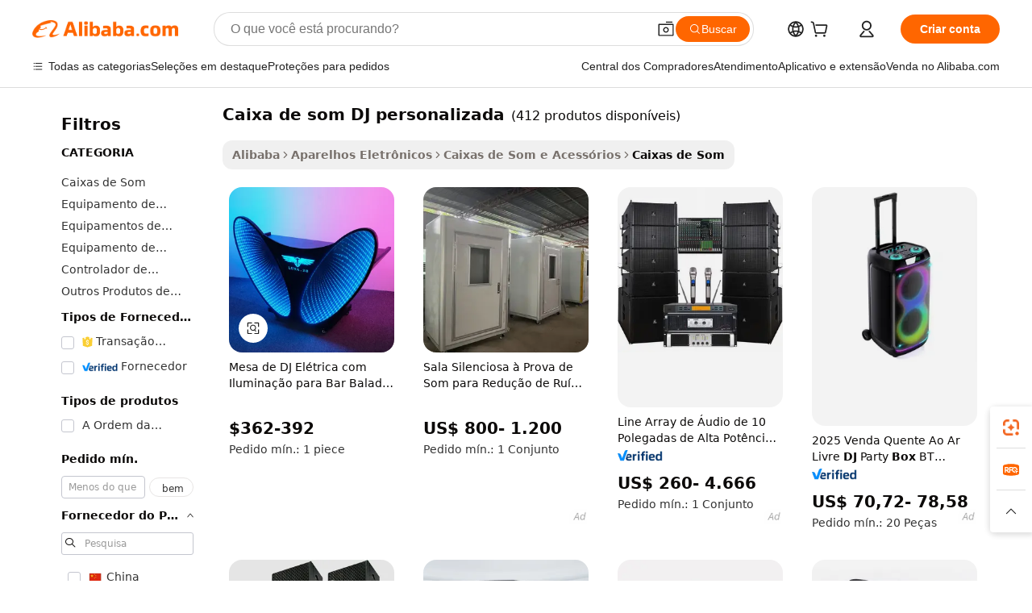

--- FILE ---
content_type: text/html;charset=UTF-8
request_url: https://portuguese.alibaba.com/g/customized-dj-sound-box.html
body_size: 188519
content:

<!-- screen_content -->

    <!-- tangram:5410 begin-->
    <!-- tangram:529998 begin-->
    
<!DOCTYPE html>
<html lang="pt" dir="ltr">
  <head>
        <script>
      window.__BB = {
        scene: window.__bb_scene || 'traffic-free-goods'
      };
      window.__BB.BB_CWV_IGNORE = {
          lcp_element: ['#icbu-buyer-pc-top-banner'],
          lcp_url: [],
        };
      window._timing = {}
      window._timing.first_start = Date.now();
      window.needLoginInspiration = Boolean(false);
      // 变量用于标记页面首次可见时间
      let firstVisibleTime = null;
      if (typeof document.hidden !== 'undefined') {
        // 页面首次加载时直接统计
        if (!document.hidden) {
          firstVisibleTime = Date.now();
          window.__BB_timex = 1
        } else {
          // 页面不可见时监听 visibilitychange 事件
          document.addEventListener('visibilitychange', () => {
            if (!document.hidden) {
              firstVisibleTime = Date.now();
              window.__BB_timex = firstVisibleTime - window.performance.timing.navigationStart
              window.__BB.firstVisibleTime = window.__BB_timex
              console.log("Page became visible after "+ window.__BB_timex + " ms");
            }
          }, { once: true });  // 确保只触发一次
        }
      } else {
        console.warn('Page Visibility API is not supported in this browser.');
      }
    </script>
        <meta name="data-spm" content="a2700">
        <meta name="aplus-xplug" content="NONE">
        <meta name="aplus-icbu-disable-umid" content="1">
        <meta name="google-translate-customization" content="9de59014edaf3b99-22e1cf3b5ca21786-g00bb439a5e9e5f8f-f">
    <meta name="yandex-verification" content="25a76ba8e4443bb3" />
    <meta name="msvalidate.01" content="E3FBF0E89B724C30844BF17C59608E8F" />
    <meta name="viewport" content="width=device-width, initial-scale=1.0, maximum-scale=5.0, user-scalable=yes">
        <link rel="preconnect" href="https://s.alicdn.com/" crossorigin>
    <link rel="dns-prefetch" href="https://s.alicdn.com">
                        <link rel="preload" href="https://s.alicdn.com/@g/alilog/??aplus_plugin_icbufront/index.js,mlog/aplus_v2.js" as="script">
        <link rel="preload" href="https://s.alicdn.com/@img/imgextra/i2/O1CN0153JdbU26g4bILVOyC_!!6000000007690-2-tps-418-58.png" as="image">
        <script>
            window.__APLUS_ABRATE__ = {
        perf_group: 'base64cached',
        scene: "traffic-free-goods",
      };
    </script>
    <meta name="aplus-mmstat-timeout" content="15000">
        <meta content="text/html; charset=utf-8" http-equiv="Content-Type">
          <title>Transforme Sua Experiência de Áudio com Soluções  caixa de som DJ personalizada  Superiores</title>
      <meta name="keywords" content="sound proof box,sound box,payment sound box">
      <meta name="description" content="Obtenha a melhor qualidade de áudio com o avançado  caixa de som DJ personalizada  construído para entrega de som premium. Estas colunas únicas dão vida à música com tons ricos. Ideal para locais que procuram criar o ambiente certo para os clientes.">
            <meta name="pagetiming-rate" content="9">
      <meta name="pagetiming-resource-rate" content="4">
                    <link rel="canonical" href="https://portuguese.alibaba.com/g/customized-dj-sound-box.html">
                              <link rel="alternate" hreflang="fr" href="https://french.alibaba.com/g/customized-dj-sound-box.html">
                  <link rel="alternate" hreflang="de" href="https://german.alibaba.com/g/customized-dj-sound-box.html">
                  <link rel="alternate" hreflang="pt" href="https://portuguese.alibaba.com/g/customized-dj-sound-box.html">
                  <link rel="alternate" hreflang="it" href="https://italian.alibaba.com/g/customized-dj-sound-box.html">
                  <link rel="alternate" hreflang="es" href="https://spanish.alibaba.com/g/customized-dj-sound-box.html">
                  <link rel="alternate" hreflang="ru" href="https://russian.alibaba.com/g/customized-dj-sound-box.html">
                  <link rel="alternate" hreflang="ko" href="https://korean.alibaba.com/g/customized-dj-sound-box.html">
                  <link rel="alternate" hreflang="ar" href="https://arabic.alibaba.com/g/customized-dj-sound-box.html">
                  <link rel="alternate" hreflang="ja" href="https://japanese.alibaba.com/g/customized-dj-sound-box.html">
                  <link rel="alternate" hreflang="tr" href="https://turkish.alibaba.com/g/customized-dj-sound-box.html">
                  <link rel="alternate" hreflang="th" href="https://thai.alibaba.com/g/customized-dj-sound-box.html">
                  <link rel="alternate" hreflang="vi" href="https://vietnamese.alibaba.com/g/customized-dj-sound-box.html">
                  <link rel="alternate" hreflang="nl" href="https://dutch.alibaba.com/g/customized-dj-sound-box.html">
                  <link rel="alternate" hreflang="he" href="https://hebrew.alibaba.com/g/customized-dj-sound-box.html">
                  <link rel="alternate" hreflang="id" href="https://indonesian.alibaba.com/g/customized-dj-sound-box.html">
                  <link rel="alternate" hreflang="hi" href="https://hindi.alibaba.com/g/customized-dj-sound-box.html">
                  <link rel="alternate" hreflang="en" href="https://www.alibaba.com/showroom/customized-dj-sound-box.html">
                  <link rel="alternate" hreflang="zh" href="https://chinese.alibaba.com/g/customized-dj-sound-box.html">
                  <link rel="alternate" hreflang="x-default" href="https://www.alibaba.com/showroom/customized-dj-sound-box.html">
                                        <script>
      // Aplus 配置自动打点
      var queue = window.goldlog_queue || (window.goldlog_queue = []);
      var tags = ["button", "a", "div", "span", "i", "svg", "input", "li", "tr"];
      queue.push(
        {
          action: 'goldlog.appendMetaInfo',
          arguments: [
            'aplus-auto-exp',
            [
              {
                logkey: '/sc.ug_msite.new_product_exp',
                cssSelector: '[data-spm-exp]',
                props: ["data-spm-exp"],
              },
              {
                logkey: '/sc.ug_pc.seolist_product_exp',
                cssSelector: '.traffic-card-gallery',
                props: ["data-spm-exp"],
              }
            ]
          ]
        }
      )
      queue.push({
        action: 'goldlog.setMetaInfo',
        arguments: ['aplus-auto-clk', JSON.stringify(tags.map(tag =>({
          "logkey": "/sc.ug_msite.new_product_clk",
          tag,
          "filter": "data-spm-clk",
          "props": ["data-spm-clk"]
        })))],
      });
    </script>
  </head>
  <div id="icbu-header"><div id="the-new-header" data-version="4.4.0" data-tnh-auto-exp="tnh-expose" data-scenes="search-products" style="position: relative;background-color: #fff;border-bottom: 1px solid #ddd;box-sizing: border-box; font-family:Inter,SF Pro Text,Roboto,Helvetica Neue,Helvetica,Tahoma,Arial,PingFang SC,Microsoft YaHei;"><div style="display: flex;align-items:center;height: 72px;min-width: 1200px;max-width: 1580px;margin: 0 auto;padding: 0 40px;box-sizing: border-box;"><img style="height: 29px; width: 209px;" src="https://s.alicdn.com/@img/imgextra/i2/O1CN0153JdbU26g4bILVOyC_!!6000000007690-2-tps-418-58.png" alt="" /></div><div style="min-width: 1200px;max-width: 1580px;margin: 0 auto;overflow: hidden;font-size: 14px;display: flex;justify-content: space-between;padding: 0 40px;box-sizing: border-box;"><div style="display: flex; align-items: center; justify-content: space-between"><div style="position: relative; height: 36px; padding: 0 28px 0 20px">All categories</div><div style="position: relative; height: 36px; padding-right: 28px">Featured selections</div><div style="position: relative; height: 36px">Trade Assurance</div></div><div style="display: flex; align-items: center; justify-content: space-between"><div style="position: relative; height: 36px; padding-right: 28px">Buyer Central</div><div style="position: relative; height: 36px; padding-right: 28px">Help Center</div><div style="position: relative; height: 36px; padding-right: 28px">Get the app</div><div style="position: relative; height: 36px">Become a supplier</div></div></div></div></div></div>
  <body data-spm="7724857" style="min-height: calc(100vh + 1px)"><script 
id="beacon-aplus"   
src="//s.alicdn.com/@g/alilog/??aplus_plugin_icbufront/index.js,mlog/aplus_v2.js"
exparams="aplus=async&userid=&aplus&ali_beacon_id=&ali_apache_id=&ali_apache_track=&ali_apache_tracktmp=&eagleeye_traceid=2101e0bc17686481064068260e108a&ip=3%2e17%2e132%2e126&dmtrack_c={ali%5fresin%5ftrace%3dse%5frst%3dnull%7csp%5fviewtype%3dY%7cset%3d3%7cser%3d1007%7cpageId%3d362565d97e704ae386b0489f6d5db807%7cm%5fpageid%3dnull%7cpvmi%3d293031064fbf404086eae635abb5f22a%7csek%5fsepd%3dcaixa%2bde%2bsom%2bDJ%2bpersonalizada%7csek%3dcustomized%2bdj%2bsound%2bbox%7cse%5fpn%3d1%7cp4pid%3d83435d6a%2d8400%2d412b%2db016%2df5bcb86f1db6%7csclkid%3dnull%7cforecast%5fpost%5fcate%3dnull%7cseo%5fnew%5fuser%5fflag%3dfalse%7ccategoryId%3d518%7cseo%5fsearch%5fmodel%5fupgrade%5fv2%3d2025070801%7cseo%5fmodule%5fcard%5f20240624%3d202406242%7clong%5ftext%5fgoogle%5ftranslate%5fv2%3d2407142%7cseo%5fcontent%5ftd%5fbottom%5ftext%5fupdate%5fkey%3d2025070801%7cseo%5fsearch%5fmodel%5fupgrade%5fv3%3d2025072201%7cseo%5fsearch%5fmodel%5fmulti%5fupgrade%5fv3%3d2025081101%7cdamo%5falt%5freplace%3dnull%7cwap%5fcross%3d2007659%7cwap%5fcs%5faction%3d2005494%7cAPP%5fVisitor%5fActive%3d26703%7cseo%5fshowroom%5fgoods%5fmix%3d2005244%7cseo%5fdefault%5fcached%5flong%5ftext%5ffrom%5fnew%5fkeyword%5fstep%3d2024122502%7cshowroom%5fgeneral%5ftemplate%3d2005292%7cshowroom%5freview%3d20230308%7cwap%5fcs%5ftext%3dnull%7cstructured%5fdata%3d2025052702%7cseo%5fmulti%5fstyle%5ftext%5fupdate%3d2511181%7cpc%5fnew%5fheader%3dnull%7cseo%5fmeta%5fcate%5ftemplate%5fv1%3d2025042401%7cseo%5fmeta%5ftd%5fsearch%5fkeyword%5fstep%5fv1%3d2025040999%7cshowroom%5fft%5flong%5ftext%5fbaks%3d80802%7cAPP%5fGrowing%5fBuyer%5fHigh%5fIntent%5fActive%3d25485%7cshowroom%5fpc%5fv2019%3d2104%7cAPP%5fProspecting%5fBuyer%3d26706%7ccache%5fcontrol%3dnull%7cAPP%5fChurned%5fCore%5fBuyer%3d25463%7cseo%5fdefault%5fcached%5flong%5ftext%5fstep%3d24110802%7camp%5flighthouse%5fscore%5fimage%3d19657%7cseo%5fft%5ftranslate%5fgemini%3d25012003%7cwap%5fnode%5fssr%3d2015725%7cdataphant%5fopen%3d27030%7clongtext%5fmulti%5fstyle%5fexpand%5frussian%3d2510142%7cseo%5flongtext%5fgoogle%5fdata%5fsection%3d25021702%7cindustry%5fpopular%5ffloor%3dnull%7cwap%5fad%5fgoods%5fproduct%5finterval%3dnull%7cseo%5fgoods%5fbootom%5fwholesale%5flink%3d2486162%7cseo%5fmiddle%5fwholesale%5flink%3d2486164%7cseo%5fkeyword%5faatest%3d10%7cft%5flong%5ftext%5fenpand%5fstep2%3d121602%7cseo%5fft%5flongtext%5fexpand%5fstep3%3d25012102%7cseo%5fwap%5fheadercard%3d2006288%7cAPP%5fChurned%5fInactive%5fVisitor%3d25497%7cAPP%5fGrowing%5fBuyer%5fHigh%5fIntent%5fInactive%3d25484%7cseo%5fmeta%5ftd%5fmulti%5fkey%3d2025061801%7ctop%5frecommend%5f20250120%3d202501201%7clongtext%5fmulti%5fstyle%5fexpand%5ffrench%5fcopy%3d25091802%7clongtext%5fmulti%5fstyle%5fexpand%5ffrench%5fcopy%5fcopy%3d25092502%7clong%5ftext%5fpaa%3d220831%7cseo%5ffloor%5fexp%3dnull%7cseo%5fshowroom%5falgo%5flink%3d17764%7cseo%5fmeta%5ftd%5faib%5fgeneral%5fkey%3d2025091900%7ccountry%5findustry%3d202311033%7cshowroom%5fft%5flong%5ftext%5fenpand%5fstep1%3d101102%7cseo%5fshowroom%5fnorel%3dnull%7cplp%5fstyle%5f25%5fpc%3d202505222%7cseo%5fggs%5flayer%3d10010%7cquery%5fmutil%5flang%5ftranslate%3d2025060300%7cAPP%5fChurned%5fBuyer%3d25468%7cstream%5frender%5fperf%5fopt%3d2309181%7cwap%5fgoods%3d2007383%7cseo%5fshowroom%5fsimilar%5f20240614%3d202406142%7cchinese%5fopen%3d6307%7cquery%5fgpt%5ftranslate%3d20240820%7cad%5fproduct%5finterval%3dnull%7camp%5fto%5fpwa%3d2007359%7cplp%5faib%5fmulti%5fai%5fmeta%3d20250401%7cwap%5fsupplier%5fcontent%3dnull%7cpc%5ffree%5frefactoring%3d20220315%7cAPP%5fGrowing%5fBuyer%5fInactive%3d25476%7csso%5foem%5ffloor%3dnull%7cseo%5fpc%5fnew%5fview%5f20240807%3d202408072%7cseo%5fbottom%5ftext%5fentity%5fkey%5fcopy%3d2025062400%7cstream%5frender%3d433763%7cseo%5fmodule%5fcard%5f20240424%3d202404241%7cseo%5ftitle%5freplace%5f20191226%3d5841%7clongtext%5fmulti%5fstyle%5fexpand%3d25090802%7cgoogleweblight%3d6516%7clighthouse%5fbase64%3d2005760%7cAPP%5fProspecting%5fBuyer%5fActive%3d26719%7cad%5fgoods%5fproduct%5finterval%3dnull%7cseo%5fbottom%5fdeep%5fextend%5fkw%5fkey%3d2025071101%7clongtext%5fmulti%5fstyle%5fexpand%5fturkish%3d25102801%7cilink%5fuv%3d20240911%7cwap%5flist%5fwakeup%3d2005832%7ctpp%5fcrosslink%5fpc%3d20205311%7cseo%5ftop%5fbooth%3d18501%7cAPP%5fGrowing%5fBuyer%5fLess%5fActive%3d25472%7cseo%5fsearch%5fmodel%5fupgrade%5frank%3d2025092401%7cgoodslayer%3d7977%7cft%5flong%5ftext%5ftranslate%5fexpand%5fstep1%3d24110802%7cseo%5fheaderstyle%5ftraffic%5fkey%5fv1%3d2025072100%7ccrosslink%5fswitch%3d2008141%7cp4p%5foutline%3d20240328%7cseo%5fmeta%5ftd%5faib%5fv2%5fkey%3d2025091800%7crts%5fmulti%3d2008404%7cseo%5fad%5foptimization%5fkey%5fv2%3d2025072301%7cAPP%5fVisitor%5fLess%5fActive%3d26698%7cplp%5fstyle%5f25%3d202505192%7ccdn%5fvm%3d2007368%7cwap%5fad%5fproduct%5finterval%3dnull%7cseo%5fsearch%5fmodel%5fmulti%5fupgrade%5frank%3d2025092401%7cpc%5fcard%5fshare%3d2025081201%7cAPP%5fGrowing%5fBuyer%5fHigh%5fIntent%5fLess%5fActive%3d25480%7cgoods%5ftitle%5fsubstitute%3d9618%7cwap%5fscreen%5fexp%3d2025081400%7creact%5fheader%5ftest%3d202502182%7cpc%5fcs%5fcolor%3dnull%7cshowroom%5fft%5flong%5ftext%5ftest%3d72502%7cone%5ftap%5flogin%5fABTest%3d202308153%7cseo%5fhyh%5fshow%5ftags%3dnull%7cplp%5fstructured%5fdata%3d2508182%7cguide%5fdelete%3d2008526%7cseo%5findustry%5ftemplate%3dnull%7cseo%5fmeta%5ftd%5fmulti%5fes%5fkey%3d2025073101%7cseo%5fshowroom%5fdata%5fmix%3d19888%7csso%5ftop%5franking%5ffloor%3d20031%7cseo%5ftd%5fdeep%5fupgrade%5fkey%5fv3%3d2025081101%7cwap%5fue%5fone%3d2025111401%7cshowroom%5fto%5frts%5flink%3d2008480%7ccountrysearch%5ftest%3dnull%7cshowroom%5flist%5fnew%5farrival%3d2811002%7cchannel%5famp%5fto%5fpwa%3d2008435%7cseo%5fmulti%5fstyles%5flong%5ftext%3d2503172%7cseo%5fmeta%5ftext%5fmutli%5fcate%5ftemplate%5fv1%3d2025080801%7cseo%5fdefault%5fcached%5fmutil%5flong%5ftext%5fstep%3d24110436%7cseo%5faction%5fpoint%5ftype%3d22823%7cseo%5faib%5ftd%5flaunch%5f20240828%5fcopy%3d202408282%7cseo%5fshowroom%5fwholesale%5flink%3d2486142%7cseo%5fperf%5fimprove%3d2023999%7cseo%5fwap%5flist%5fbounce%5f01%3d2063%7cseo%5fwap%5flist%5fbounce%5f02%3d2128%7cAPP%5fGrowing%5fBuyer%5fActive%3d25492%7cvideolayer%3dnull%7cvideo%5fplay%3d2006036%7cAPP%5fChurned%5fMember%5fInactive%3d25501%7cseo%5fgoogle%5fnew%5fstruct%3d438326%7cicbu%5falgo%5fp4p%5fseo%5fad%3d2025072301%7ctpp%5ftrace%3dseoKeyword%2dseoKeyword%5fv3%2dbase%2dORIGINAL}&pageid=0311847e2101e3611768648106&hn=ensearchweb033001227097%2erg%2dus%2deast%2eus44&asid=AQAAAACqbWtp0WHrPgAAAAAwWviN/bzPRg==&treq=&tres=" async>
</script>
            <style>body{background-color:white;}.no-scrollbar.il-sticky.il-top-0.il-max-h-\[100vh\].il-w-\[200px\].il-flex-shrink-0.il-flex-grow-0.il-overflow-y-scroll{background-color:#FFF;padding-left:12px}</style>
                    <!-- tangram:530006 begin-->
<!--  -->
 <style>
   @keyframes il-spin {
     to {
       transform: rotate(360deg);
     }
   }
   @keyframes il-pulse {
     50% {
       opacity: 0.5;
     }
   }
   .traffic-card-gallery {display: flex;position: relative;flex-direction: column;justify-content: flex-start;border-radius: 0.5rem;background-color: #fff;padding: 0.5rem 0.5rem 1rem;overflow: hidden;font-size: 0.75rem;line-height: 1rem;}
   .traffic-card-list {display: flex;position: relative;flex-direction: row;justify-content: flex-start;border-bottom-width: 1px;background-color: #fff;padding: 1rem;height: 292px;overflow: hidden;font-size: 0.75rem;line-height: 1rem;}
   .product-price {
     b {
       font-size: 22px;
     }
   }
   .skel-loading {
       animation: il-pulse 2s cubic-bezier(0.4, 0, 0.6, 1) infinite;background-color: hsl(60, 4.8%, 95.9%);
   }
 </style>
<div id="first-cached-card">
  <div style="box-sizing:border-box;display: flex;position: absolute;left: 0;right: 0;margin: 0 auto;z-index: 1;min-width: 1200px;max-width: 1580px;padding: 0.75rem 3.25rem 0;pointer-events: none;">
    <!--页面左侧区域-->
    <div style="width: 200px;padding-top: 1rem;padding-left:12px; background-color: #fff;border-radius: 0.25rem">
      <div class="skel-loading" style="height: 1.5rem;width: 50%;border-radius: 0.25rem;"></div>
      <div style="margin-top: 1rem;margin-bottom: 1rem;">
        <div class="skel-loading" style="height: 1rem;width: calc(100% * 5 / 6);"></div>
        <div
          class="skel-loading"
          style="margin-top: 1rem;height: 1rem;width: calc(100% * 8 / 12);"
        ></div>
        <div class="skel-loading" style="margin-top: 1rem;height: 1rem;width: 75%;"></div>
        <div
          class="skel-loading"
          style="margin-top: 1rem;height: 1rem;width: calc(100% * 7 / 12);"
        ></div>
      </div>
      <div class="skel-loading" style="height: 1.5rem;width: 50%;border-radius: 0.25rem;"></div>
      <div style="margin-top: 1rem;margin-bottom: 1rem;">
        <div class="skel-loading" style="height: 1rem;width: calc(100% * 5 / 6);"></div>
        <div
          class="skel-loading"
          style="margin-top: 1rem;height: 1rem;width: calc(100% * 8 / 12);"
        ></div>
        <div class="skel-loading" style="margin-top: 1rem;height: 1rem;width: 75%;"></div>
        <div
          class="skel-loading"
          style="margin-top: 1rem;height: 1rem;width: calc(100% * 7 / 12);"
        ></div>
      </div>
      <div class="skel-loading" style="height: 1.5rem;width: 50%;border-radius: 0.25rem;"></div>
      <div style="margin-top: 1rem;margin-bottom: 1rem;">
        <div class="skel-loading" style="height: 1rem;width: calc(100% * 5 / 6);"></div>
        <div
          class="skel-loading"
          style="margin-top: 1rem;height: 1rem;width: calc(100% * 8 / 12);"
        ></div>
        <div class="skel-loading" style="margin-top: 1rem;height: 1rem;width: 75%;"></div>
        <div
          class="skel-loading"
          style="margin-top: 1rem;height: 1rem;width: calc(100% * 7 / 12);"
        ></div>
      </div>
      <div class="skel-loading" style="height: 1.5rem;width: 50%;border-radius: 0.25rem;"></div>
      <div style="margin-top: 1rem;margin-bottom: 1rem;">
        <div class="skel-loading" style="height: 1rem;width: calc(100% * 5 / 6);"></div>
        <div
          class="skel-loading"
          style="margin-top: 1rem;height: 1rem;width: calc(100% * 8 / 12);"
        ></div>
        <div class="skel-loading" style="margin-top: 1rem;height: 1rem;width: 75%;"></div>
        <div
          class="skel-loading"
          style="margin-top: 1rem;height: 1rem;width: calc(100% * 7 / 12);"
        ></div>
      </div>
      <div class="skel-loading" style="height: 1.5rem;width: 50%;border-radius: 0.25rem;"></div>
      <div style="margin-top: 1rem;margin-bottom: 1rem;">
        <div class="skel-loading" style="height: 1rem;width: calc(100% * 5 / 6);"></div>
        <div
          class="skel-loading"
          style="margin-top: 1rem;height: 1rem;width: calc(100% * 8 / 12);"
        ></div>
        <div class="skel-loading" style="margin-top: 1rem;height: 1rem;width: 75%;"></div>
        <div
          class="skel-loading"
          style="margin-top: 1rem;height: 1rem;width: calc(100% * 7 / 12);"
        ></div>
      </div>
      <div class="skel-loading" style="height: 1.5rem;width: 50%;border-radius: 0.25rem;"></div>
      <div style="margin-top: 1rem;margin-bottom: 1rem;">
        <div class="skel-loading" style="height: 1rem;width: calc(100% * 5 / 6);"></div>
        <div
          class="skel-loading"
          style="margin-top: 1rem;height: 1rem;width: calc(100% * 8 / 12);"
        ></div>
        <div class="skel-loading" style="margin-top: 1rem;height: 1rem;width: 75%;"></div>
        <div
          class="skel-loading"
          style="margin-top: 1rem;height: 1rem;width: calc(100% * 7 / 12);"
        ></div>
      </div>
    </div>
    <!--页面主体区域-->
    <div style="flex: 1 1 0%; overflow: hidden;padding: 0.5rem 0.5rem 0.5rem 1.5rem">
      <div style="height: 1.25rem;margin-bottom: 1rem;"></div>
      <!-- keywords -->
      <div style="margin-bottom: 1rem;height: 1.75rem;font-weight: 700;font-size: 1.25rem;line-height: 1.75rem;"></div>
      <!-- longtext -->
            <div style="width: calc(25% - 0.9rem);pointer-events: auto">
        <div class="traffic-card-gallery">
          <!-- ProductImage -->
          <a href="//www.alibaba.com/product-detail/Electric-bar-Dj-Table-Box-Lighted_1601266658668.html?from=SEO" target="_blank" style="position: relative;margin-bottom: 0.5rem;aspect-ratio: 1;overflow: hidden;border-radius: 0.5rem;">
            <div style="display: flex; overflow: hidden">
              <div style="position: relative;margin: 0;width: 100%;min-width: 0;flex-shrink: 0;flex-grow: 0;flex-basis: 100%;padding: 0;">
                <img style="position: relative; aspect-ratio: 1; width: 100%" src="[data-uri]" loading="eager" />
                <div style="position: absolute;left: 0;bottom: 0;right: 0;top: 0;background-color: #000;opacity: 0.05;"></div>
              </div>
            </div>
          </a>
          <div style="display: flex;flex: 1 1 0%;flex-direction: column;justify-content: space-between;">
            <div>
              <a class="skel-loading" style="margin-top: 0.5rem;display:inline-block;width:100%;height:1rem;" href="//www.alibaba.com/product-detail/Electric-bar-Dj-Table-Box-Lighted_1601266658668.html" target="_blank"></a>
              <a class="skel-loading" style="margin-top: 0.125rem;display:inline-block;width:100%;height:1rem;" href="//www.alibaba.com/product-detail/Electric-bar-Dj-Table-Box-Lighted_1601266658668.html" target="_blank"></a>
              <div class="skel-loading" style="margin-top: 0.25rem;height:1.625rem;width:75%"></div>
              <div class="skel-loading" style="margin-top: 0.5rem;height: 1rem;width:50%"></div>
              <div class="skel-loading" style="margin-top:0.25rem;height:1rem;width:25%"></div>
            </div>
          </div>

        </div>
      </div>

    </div>
  </div>
</div>
<!-- tangram:530006 end-->
            <style>
.component-left-filter-callback{display:flex;position:relative;margin-top:10px;height:1200px}.component-left-filter-callback img{width:200px}.component-left-filter-callback i{position:absolute;top:5%;left:50%}.related-search-wrapper{padding:.5rem;--tw-bg-opacity: 1;background-color:#fff;background-color:rgba(255,255,255,var(--tw-bg-opacity, 1));border-width:1px;border-color:var(--input)}.related-search-wrapper .related-search-box{margin:12px 16px}.related-search-wrapper .related-search-box .related-search-title{display:inline;float:start;color:#666;word-wrap:break-word;margin-right:12px;width:13%}.related-search-wrapper .related-search-box .related-search-content{display:flex;flex-wrap:wrap}.related-search-wrapper .related-search-box .related-search-content .related-search-link{margin-right:12px;width:23%;overflow:hidden;color:#666;text-overflow:ellipsis;white-space:nowrap}.product-title img{margin-right:.5rem;display:inline-block;height:1rem;vertical-align:sub}.product-price b{font-size:22px}.similar-icon{position:absolute;bottom:12px;z-index:2;right:12px}.rfq-card{display:inline-block;position:relative;box-sizing:border-box;margin-bottom:36px}.rfq-card .rfq-card-content{display:flex;position:relative;flex-direction:column;align-items:flex-start;background-size:cover;background-color:#fff;padding:12px;width:100%;height:100%}.rfq-card .rfq-card-content .rfq-card-icon{margin-top:50px}.rfq-card .rfq-card-content .rfq-card-icon img{width:45px}.rfq-card .rfq-card-content .rfq-card-top-title{margin-top:14px;color:#222;font-weight:400;font-size:16px}.rfq-card .rfq-card-content .rfq-card-title{margin-top:24px;color:#333;font-weight:800;font-size:20px}.rfq-card .rfq-card-content .rfq-card-input-box{margin-top:24px;width:100%}.rfq-card .rfq-card-content .rfq-card-input-box textarea{box-sizing:border-box;border:1px solid #ddd;border-radius:4px;background-color:#fff;padding:9px 12px;width:100%;height:88px;resize:none;color:#666;font-weight:400;font-size:13px;font-family:inherit}.rfq-card .rfq-card-content .rfq-card-button{margin-top:24px;border:1px solid #666;border-radius:16px;background-color:#fff;width:67%;color:#000;font-weight:700;font-size:14px;line-height:30px;text-align:center}[data-modulename^=ProductList-] div{contain-intrinsic-size:auto 500px}.traffic-card-gallery:hover{--tw-shadow: 0px 2px 6px 2px rgba(0,0,0,.12157);--tw-shadow-colored: 0px 2px 6px 2px var(--tw-shadow-color);box-shadow:0 0 #0000,0 0 #0000,0 2px 6px 2px #0000001f;box-shadow:var(--tw-ring-offset-shadow, 0 0 rgba(0,0,0,0)),var(--tw-ring-shadow, 0 0 rgba(0,0,0,0)),var(--tw-shadow);z-index:10}.traffic-card-gallery{position:relative;display:flex;flex-direction:column;justify-content:flex-start;overflow:hidden;border-radius:.75rem;--tw-bg-opacity: 1;background-color:#fff;background-color:rgba(255,255,255,var(--tw-bg-opacity, 1));padding:.5rem;font-size:.75rem;line-height:1rem}.traffic-card-list{position:relative;display:flex;height:292px;flex-direction:row;justify-content:flex-start;overflow:hidden;border-bottom-width:1px;--tw-bg-opacity: 1;background-color:#fff;background-color:rgba(255,255,255,var(--tw-bg-opacity, 1));padding:1rem;font-size:.75rem;line-height:1rem}.traffic-card-g-industry:hover{--tw-shadow: 0 0 10px rgba(0,0,0,.1);--tw-shadow-colored: 0 0 10px var(--tw-shadow-color);box-shadow:0 0 #0000,0 0 #0000,0 0 10px #0000001a;box-shadow:var(--tw-ring-offset-shadow, 0 0 rgba(0,0,0,0)),var(--tw-ring-shadow, 0 0 rgba(0,0,0,0)),var(--tw-shadow)}.traffic-card-g-industry{position:relative;border-radius:var(--radius);--tw-bg-opacity: 1;background-color:#fff;background-color:rgba(255,255,255,var(--tw-bg-opacity, 1));padding:1.25rem .75rem .75rem;font-size:.875rem;line-height:1.25rem}.module-filter-section-wrapper{max-height:none!important;overflow-x:hidden}*,:before,:after{--tw-border-spacing-x: 0;--tw-border-spacing-y: 0;--tw-translate-x: 0;--tw-translate-y: 0;--tw-rotate: 0;--tw-skew-x: 0;--tw-skew-y: 0;--tw-scale-x: 1;--tw-scale-y: 1;--tw-pan-x: ;--tw-pan-y: ;--tw-pinch-zoom: ;--tw-scroll-snap-strictness: proximity;--tw-gradient-from-position: ;--tw-gradient-via-position: ;--tw-gradient-to-position: ;--tw-ordinal: ;--tw-slashed-zero: ;--tw-numeric-figure: ;--tw-numeric-spacing: ;--tw-numeric-fraction: ;--tw-ring-inset: ;--tw-ring-offset-width: 0px;--tw-ring-offset-color: #fff;--tw-ring-color: rgba(59, 130, 246, .5);--tw-ring-offset-shadow: 0 0 rgba(0,0,0,0);--tw-ring-shadow: 0 0 rgba(0,0,0,0);--tw-shadow: 0 0 rgba(0,0,0,0);--tw-shadow-colored: 0 0 rgba(0,0,0,0);--tw-blur: ;--tw-brightness: ;--tw-contrast: ;--tw-grayscale: ;--tw-hue-rotate: ;--tw-invert: ;--tw-saturate: ;--tw-sepia: ;--tw-drop-shadow: ;--tw-backdrop-blur: ;--tw-backdrop-brightness: ;--tw-backdrop-contrast: ;--tw-backdrop-grayscale: ;--tw-backdrop-hue-rotate: ;--tw-backdrop-invert: ;--tw-backdrop-opacity: ;--tw-backdrop-saturate: ;--tw-backdrop-sepia: ;--tw-contain-size: ;--tw-contain-layout: ;--tw-contain-paint: ;--tw-contain-style: }::backdrop{--tw-border-spacing-x: 0;--tw-border-spacing-y: 0;--tw-translate-x: 0;--tw-translate-y: 0;--tw-rotate: 0;--tw-skew-x: 0;--tw-skew-y: 0;--tw-scale-x: 1;--tw-scale-y: 1;--tw-pan-x: ;--tw-pan-y: ;--tw-pinch-zoom: ;--tw-scroll-snap-strictness: proximity;--tw-gradient-from-position: ;--tw-gradient-via-position: ;--tw-gradient-to-position: ;--tw-ordinal: ;--tw-slashed-zero: ;--tw-numeric-figure: ;--tw-numeric-spacing: ;--tw-numeric-fraction: ;--tw-ring-inset: ;--tw-ring-offset-width: 0px;--tw-ring-offset-color: #fff;--tw-ring-color: rgba(59, 130, 246, .5);--tw-ring-offset-shadow: 0 0 rgba(0,0,0,0);--tw-ring-shadow: 0 0 rgba(0,0,0,0);--tw-shadow: 0 0 rgba(0,0,0,0);--tw-shadow-colored: 0 0 rgba(0,0,0,0);--tw-blur: ;--tw-brightness: ;--tw-contrast: ;--tw-grayscale: ;--tw-hue-rotate: ;--tw-invert: ;--tw-saturate: ;--tw-sepia: ;--tw-drop-shadow: ;--tw-backdrop-blur: ;--tw-backdrop-brightness: ;--tw-backdrop-contrast: ;--tw-backdrop-grayscale: ;--tw-backdrop-hue-rotate: ;--tw-backdrop-invert: ;--tw-backdrop-opacity: ;--tw-backdrop-saturate: ;--tw-backdrop-sepia: ;--tw-contain-size: ;--tw-contain-layout: ;--tw-contain-paint: ;--tw-contain-style: }*,:before,:after{box-sizing:border-box;border-width:0;border-style:solid;border-color:#e5e7eb}:before,:after{--tw-content: ""}html,:host{line-height:1.5;-webkit-text-size-adjust:100%;-moz-tab-size:4;-o-tab-size:4;tab-size:4;font-family:ui-sans-serif,system-ui,-apple-system,Segoe UI,Roboto,Ubuntu,Cantarell,Noto Sans,sans-serif,"Apple Color Emoji","Segoe UI Emoji",Segoe UI Symbol,"Noto Color Emoji";font-feature-settings:normal;font-variation-settings:normal;-webkit-tap-highlight-color:transparent}body{margin:0;line-height:inherit}hr{height:0;color:inherit;border-top-width:1px}abbr:where([title]){text-decoration:underline;-webkit-text-decoration:underline dotted;text-decoration:underline dotted}h1,h2,h3,h4,h5,h6{font-size:inherit;font-weight:inherit}a{color:inherit;text-decoration:inherit}b,strong{font-weight:bolder}code,kbd,samp,pre{font-family:ui-monospace,SFMono-Regular,Menlo,Monaco,Consolas,Liberation Mono,Courier New,monospace;font-feature-settings:normal;font-variation-settings:normal;font-size:1em}small{font-size:80%}sub,sup{font-size:75%;line-height:0;position:relative;vertical-align:baseline}sub{bottom:-.25em}sup{top:-.5em}table{text-indent:0;border-color:inherit;border-collapse:collapse}button,input,optgroup,select,textarea{font-family:inherit;font-feature-settings:inherit;font-variation-settings:inherit;font-size:100%;font-weight:inherit;line-height:inherit;letter-spacing:inherit;color:inherit;margin:0;padding:0}button,select{text-transform:none}button,input:where([type=button]),input:where([type=reset]),input:where([type=submit]){-webkit-appearance:button;background-color:transparent;background-image:none}:-moz-focusring{outline:auto}:-moz-ui-invalid{box-shadow:none}progress{vertical-align:baseline}::-webkit-inner-spin-button,::-webkit-outer-spin-button{height:auto}[type=search]{-webkit-appearance:textfield;outline-offset:-2px}::-webkit-search-decoration{-webkit-appearance:none}::-webkit-file-upload-button{-webkit-appearance:button;font:inherit}summary{display:list-item}blockquote,dl,dd,h1,h2,h3,h4,h5,h6,hr,figure,p,pre{margin:0}fieldset{margin:0;padding:0}legend{padding:0}ol,ul,menu{list-style:none;margin:0;padding:0}dialog{padding:0}textarea{resize:vertical}input::-moz-placeholder,textarea::-moz-placeholder{opacity:1;color:#9ca3af}input::placeholder,textarea::placeholder{opacity:1;color:#9ca3af}button,[role=button]{cursor:pointer}:disabled{cursor:default}img,svg,video,canvas,audio,iframe,embed,object{display:block;vertical-align:middle}img,video{max-width:100%;height:auto}[hidden]:where(:not([hidden=until-found])){display:none}:root{--background: hsl(0, 0%, 100%);--foreground: hsl(20, 14.3%, 4.1%);--card: hsl(0, 0%, 100%);--card-foreground: hsl(20, 14.3%, 4.1%);--popover: hsl(0, 0%, 100%);--popover-foreground: hsl(20, 14.3%, 4.1%);--primary: hsl(24, 100%, 50%);--primary-foreground: hsl(60, 9.1%, 97.8%);--secondary: hsl(60, 4.8%, 95.9%);--secondary-foreground: #333;--muted: hsl(60, 4.8%, 95.9%);--muted-foreground: hsl(25, 5.3%, 44.7%);--accent: hsl(60, 4.8%, 95.9%);--accent-foreground: hsl(24, 9.8%, 10%);--destructive: hsl(0, 84.2%, 60.2%);--destructive-foreground: hsl(60, 9.1%, 97.8%);--border: hsl(20, 5.9%, 90%);--input: hsl(20, 5.9%, 90%);--ring: hsl(24.6, 95%, 53.1%);--radius: 1rem}.dark{--background: hsl(20, 14.3%, 4.1%);--foreground: hsl(60, 9.1%, 97.8%);--card: hsl(20, 14.3%, 4.1%);--card-foreground: hsl(60, 9.1%, 97.8%);--popover: hsl(20, 14.3%, 4.1%);--popover-foreground: hsl(60, 9.1%, 97.8%);--primary: hsl(20.5, 90.2%, 48.2%);--primary-foreground: hsl(60, 9.1%, 97.8%);--secondary: hsl(12, 6.5%, 15.1%);--secondary-foreground: hsl(60, 9.1%, 97.8%);--muted: hsl(12, 6.5%, 15.1%);--muted-foreground: hsl(24, 5.4%, 63.9%);--accent: hsl(12, 6.5%, 15.1%);--accent-foreground: hsl(60, 9.1%, 97.8%);--destructive: hsl(0, 72.2%, 50.6%);--destructive-foreground: hsl(60, 9.1%, 97.8%);--border: hsl(12, 6.5%, 15.1%);--input: hsl(12, 6.5%, 15.1%);--ring: hsl(20.5, 90.2%, 48.2%)}*{border-color:#e7e5e4;border-color:var(--border)}body{background-color:#fff;background-color:var(--background);color:#0c0a09;color:var(--foreground)}.il-sr-only{position:absolute;width:1px;height:1px;padding:0;margin:-1px;overflow:hidden;clip:rect(0,0,0,0);white-space:nowrap;border-width:0}.il-invisible{visibility:hidden}.il-fixed{position:fixed}.il-absolute{position:absolute}.il-relative{position:relative}.il-sticky{position:sticky}.il-inset-0{inset:0}.il--bottom-12{bottom:-3rem}.il--top-12{top:-3rem}.il-bottom-0{bottom:0}.il-bottom-2{bottom:.5rem}.il-bottom-3{bottom:.75rem}.il-bottom-4{bottom:1rem}.il-end-0{right:0}.il-end-2{right:.5rem}.il-end-3{right:.75rem}.il-end-4{right:1rem}.il-left-0{left:0}.il-left-3{left:.75rem}.il-right-0{right:0}.il-right-2{right:.5rem}.il-right-3{right:.75rem}.il-start-0{left:0}.il-start-1\/2{left:50%}.il-start-2{left:.5rem}.il-start-3{left:.75rem}.il-start-\[50\%\]{left:50%}.il-top-0{top:0}.il-top-1\/2{top:50%}.il-top-16{top:4rem}.il-top-4{top:1rem}.il-top-\[50\%\]{top:50%}.il-z-10{z-index:10}.il-z-50{z-index:50}.il-z-\[9999\]{z-index:9999}.il-col-span-4{grid-column:span 4 / span 4}.il-m-0{margin:0}.il-m-3{margin:.75rem}.il-m-auto{margin:auto}.il-mx-auto{margin-left:auto;margin-right:auto}.il-my-3{margin-top:.75rem;margin-bottom:.75rem}.il-my-5{margin-top:1.25rem;margin-bottom:1.25rem}.il-my-auto{margin-top:auto;margin-bottom:auto}.\!il-mb-4{margin-bottom:1rem!important}.il--mt-4{margin-top:-1rem}.il-mb-0{margin-bottom:0}.il-mb-1{margin-bottom:.25rem}.il-mb-2{margin-bottom:.5rem}.il-mb-3{margin-bottom:.75rem}.il-mb-4{margin-bottom:1rem}.il-mb-5{margin-bottom:1.25rem}.il-mb-6{margin-bottom:1.5rem}.il-mb-8{margin-bottom:2rem}.il-mb-\[-0\.75rem\]{margin-bottom:-.75rem}.il-mb-\[0\.125rem\]{margin-bottom:.125rem}.il-me-1{margin-right:.25rem}.il-me-2{margin-right:.5rem}.il-me-3{margin-right:.75rem}.il-me-auto{margin-right:auto}.il-mr-1{margin-right:.25rem}.il-mr-2{margin-right:.5rem}.il-ms-1{margin-left:.25rem}.il-ms-4{margin-left:1rem}.il-ms-5{margin-left:1.25rem}.il-ms-8{margin-left:2rem}.il-ms-\[\.375rem\]{margin-left:.375rem}.il-ms-auto{margin-left:auto}.il-mt-0{margin-top:0}.il-mt-0\.5{margin-top:.125rem}.il-mt-1{margin-top:.25rem}.il-mt-2{margin-top:.5rem}.il-mt-3{margin-top:.75rem}.il-mt-4{margin-top:1rem}.il-mt-6{margin-top:1.5rem}.il-line-clamp-1{overflow:hidden;display:-webkit-box;-webkit-box-orient:vertical;-webkit-line-clamp:1}.il-line-clamp-2{overflow:hidden;display:-webkit-box;-webkit-box-orient:vertical;-webkit-line-clamp:2}.il-line-clamp-6{overflow:hidden;display:-webkit-box;-webkit-box-orient:vertical;-webkit-line-clamp:6}.il-inline-block{display:inline-block}.il-inline{display:inline}.il-flex{display:flex}.il-inline-flex{display:inline-flex}.il-grid{display:grid}.il-aspect-square{aspect-ratio:1 / 1}.il-size-5{width:1.25rem;height:1.25rem}.il-h-1{height:.25rem}.il-h-10{height:2.5rem}.il-h-11{height:2.75rem}.il-h-20{height:5rem}.il-h-24{height:6rem}.il-h-3\.5{height:.875rem}.il-h-4{height:1rem}.il-h-40{height:10rem}.il-h-6{height:1.5rem}.il-h-8{height:2rem}.il-h-9{height:2.25rem}.il-h-\[150px\]{height:150px}.il-h-\[152px\]{height:152px}.il-h-\[18\.25rem\]{height:18.25rem}.il-h-\[292px\]{height:292px}.il-h-\[600px\]{height:600px}.il-h-auto{height:auto}.il-h-fit{height:-moz-fit-content;height:fit-content}.il-h-full{height:100%}.il-h-screen{height:100vh}.il-max-h-\[100vh\]{max-height:100vh}.il-w-1\/2{width:50%}.il-w-10{width:2.5rem}.il-w-10\/12{width:83.333333%}.il-w-4{width:1rem}.il-w-6{width:1.5rem}.il-w-64{width:16rem}.il-w-7\/12{width:58.333333%}.il-w-72{width:18rem}.il-w-8{width:2rem}.il-w-8\/12{width:66.666667%}.il-w-9{width:2.25rem}.il-w-9\/12{width:75%}.il-w-\[200px\]{width:200px}.il-w-\[84px\]{width:84px}.il-w-fit{width:-moz-fit-content;width:fit-content}.il-w-full{width:100%}.il-w-screen{width:100vw}.il-min-w-0{min-width:0px}.il-min-w-3{min-width:.75rem}.il-min-w-\[1200px\]{min-width:1200px}.il-max-w-\[1000px\]{max-width:1000px}.il-max-w-\[1580px\]{max-width:1580px}.il-max-w-full{max-width:100%}.il-max-w-lg{max-width:32rem}.il-flex-1{flex:1 1 0%}.il-flex-shrink-0,.il-shrink-0{flex-shrink:0}.il-flex-grow-0,.il-grow-0{flex-grow:0}.il-basis-24{flex-basis:6rem}.il-basis-full{flex-basis:100%}.il-origin-\[--radix-tooltip-content-transform-origin\]{transform-origin:var(--radix-tooltip-content-transform-origin)}.il--translate-x-1\/2{--tw-translate-x: -50%;transform:translate(-50%,var(--tw-translate-y)) rotate(var(--tw-rotate)) skew(var(--tw-skew-x)) skewY(var(--tw-skew-y)) scaleX(var(--tw-scale-x)) scaleY(var(--tw-scale-y));transform:translate(var(--tw-translate-x),var(--tw-translate-y)) rotate(var(--tw-rotate)) skew(var(--tw-skew-x)) skewY(var(--tw-skew-y)) scaleX(var(--tw-scale-x)) scaleY(var(--tw-scale-y))}.il--translate-y-1\/2{--tw-translate-y: -50%;transform:translate(var(--tw-translate-x),-50%) rotate(var(--tw-rotate)) skew(var(--tw-skew-x)) skewY(var(--tw-skew-y)) scaleX(var(--tw-scale-x)) scaleY(var(--tw-scale-y));transform:translate(var(--tw-translate-x),var(--tw-translate-y)) rotate(var(--tw-rotate)) skew(var(--tw-skew-x)) skewY(var(--tw-skew-y)) scaleX(var(--tw-scale-x)) scaleY(var(--tw-scale-y))}.il-translate-x-\[-50\%\]{--tw-translate-x: -50%;transform:translate(-50%,var(--tw-translate-y)) rotate(var(--tw-rotate)) skew(var(--tw-skew-x)) skewY(var(--tw-skew-y)) scaleX(var(--tw-scale-x)) scaleY(var(--tw-scale-y));transform:translate(var(--tw-translate-x),var(--tw-translate-y)) rotate(var(--tw-rotate)) skew(var(--tw-skew-x)) skewY(var(--tw-skew-y)) scaleX(var(--tw-scale-x)) scaleY(var(--tw-scale-y))}.il-translate-y-\[-50\%\]{--tw-translate-y: -50%;transform:translate(var(--tw-translate-x),-50%) rotate(var(--tw-rotate)) skew(var(--tw-skew-x)) skewY(var(--tw-skew-y)) scaleX(var(--tw-scale-x)) scaleY(var(--tw-scale-y));transform:translate(var(--tw-translate-x),var(--tw-translate-y)) rotate(var(--tw-rotate)) skew(var(--tw-skew-x)) skewY(var(--tw-skew-y)) scaleX(var(--tw-scale-x)) scaleY(var(--tw-scale-y))}.il-rotate-90{--tw-rotate: 90deg;transform:translate(var(--tw-translate-x),var(--tw-translate-y)) rotate(90deg) skew(var(--tw-skew-x)) skewY(var(--tw-skew-y)) scaleX(var(--tw-scale-x)) scaleY(var(--tw-scale-y));transform:translate(var(--tw-translate-x),var(--tw-translate-y)) rotate(var(--tw-rotate)) skew(var(--tw-skew-x)) skewY(var(--tw-skew-y)) scaleX(var(--tw-scale-x)) scaleY(var(--tw-scale-y))}@keyframes il-pulse{50%{opacity:.5}}.il-animate-pulse{animation:il-pulse 2s cubic-bezier(.4,0,.6,1) infinite}@keyframes il-spin{to{transform:rotate(360deg)}}.il-animate-spin{animation:il-spin 1s linear infinite}.il-cursor-pointer{cursor:pointer}.il-list-disc{list-style-type:disc}.il-grid-cols-2{grid-template-columns:repeat(2,minmax(0,1fr))}.il-grid-cols-4{grid-template-columns:repeat(4,minmax(0,1fr))}.il-flex-row{flex-direction:row}.il-flex-col{flex-direction:column}.il-flex-col-reverse{flex-direction:column-reverse}.il-flex-wrap{flex-wrap:wrap}.il-flex-nowrap{flex-wrap:nowrap}.il-items-start{align-items:flex-start}.il-items-center{align-items:center}.il-items-baseline{align-items:baseline}.il-justify-start{justify-content:flex-start}.il-justify-end{justify-content:flex-end}.il-justify-center{justify-content:center}.il-justify-between{justify-content:space-between}.il-gap-1{gap:.25rem}.il-gap-1\.5{gap:.375rem}.il-gap-10{gap:2.5rem}.il-gap-2{gap:.5rem}.il-gap-3{gap:.75rem}.il-gap-4{gap:1rem}.il-gap-8{gap:2rem}.il-gap-\[\.0938rem\]{gap:.0938rem}.il-gap-\[\.375rem\]{gap:.375rem}.il-gap-\[0\.125rem\]{gap:.125rem}.\!il-gap-x-5{-moz-column-gap:1.25rem!important;column-gap:1.25rem!important}.\!il-gap-y-5{row-gap:1.25rem!important}.il-space-y-1\.5>:not([hidden])~:not([hidden]){--tw-space-y-reverse: 0;margin-top:calc(.375rem * (1 - var(--tw-space-y-reverse)));margin-top:.375rem;margin-top:calc(.375rem * calc(1 - var(--tw-space-y-reverse)));margin-bottom:0rem;margin-bottom:calc(.375rem * var(--tw-space-y-reverse))}.il-space-y-4>:not([hidden])~:not([hidden]){--tw-space-y-reverse: 0;margin-top:calc(1rem * (1 - var(--tw-space-y-reverse)));margin-top:1rem;margin-top:calc(1rem * calc(1 - var(--tw-space-y-reverse)));margin-bottom:0rem;margin-bottom:calc(1rem * var(--tw-space-y-reverse))}.il-overflow-hidden{overflow:hidden}.il-overflow-y-auto{overflow-y:auto}.il-overflow-y-scroll{overflow-y:scroll}.il-truncate{overflow:hidden;text-overflow:ellipsis;white-space:nowrap}.il-text-ellipsis{text-overflow:ellipsis}.il-whitespace-normal{white-space:normal}.il-whitespace-nowrap{white-space:nowrap}.il-break-normal{word-wrap:normal;word-break:normal}.il-break-words{word-wrap:break-word}.il-break-all{word-break:break-all}.il-rounded{border-radius:.25rem}.il-rounded-2xl{border-radius:1rem}.il-rounded-\[0\.5rem\]{border-radius:.5rem}.il-rounded-\[1\.25rem\]{border-radius:1.25rem}.il-rounded-full{border-radius:9999px}.il-rounded-lg{border-radius:1rem;border-radius:var(--radius)}.il-rounded-md{border-radius:calc(1rem - 2px);border-radius:calc(var(--radius) - 2px)}.il-rounded-sm{border-radius:calc(1rem - 4px);border-radius:calc(var(--radius) - 4px)}.il-rounded-xl{border-radius:.75rem}.il-border,.il-border-\[1px\]{border-width:1px}.il-border-b,.il-border-b-\[1px\]{border-bottom-width:1px}.il-border-solid{border-style:solid}.il-border-none{border-style:none}.il-border-\[\#222\]{--tw-border-opacity: 1;border-color:#222;border-color:rgba(34,34,34,var(--tw-border-opacity, 1))}.il-border-\[\#DDD\]{--tw-border-opacity: 1;border-color:#ddd;border-color:rgba(221,221,221,var(--tw-border-opacity, 1))}.il-border-foreground{border-color:#0c0a09;border-color:var(--foreground)}.il-border-input{border-color:#e7e5e4;border-color:var(--input)}.il-bg-\[\#F8F8F8\]{--tw-bg-opacity: 1;background-color:#f8f8f8;background-color:rgba(248,248,248,var(--tw-bg-opacity, 1))}.il-bg-\[\#d9d9d963\]{background-color:#d9d9d963}.il-bg-accent{background-color:#f5f5f4;background-color:var(--accent)}.il-bg-background{background-color:#fff;background-color:var(--background)}.il-bg-black{--tw-bg-opacity: 1;background-color:#000;background-color:rgba(0,0,0,var(--tw-bg-opacity, 1))}.il-bg-black\/80{background-color:#000c}.il-bg-destructive{background-color:#ef4444;background-color:var(--destructive)}.il-bg-gray-300{--tw-bg-opacity: 1;background-color:#d1d5db;background-color:rgba(209,213,219,var(--tw-bg-opacity, 1))}.il-bg-muted{background-color:#f5f5f4;background-color:var(--muted)}.il-bg-orange-500{--tw-bg-opacity: 1;background-color:#f97316;background-color:rgba(249,115,22,var(--tw-bg-opacity, 1))}.il-bg-popover{background-color:#fff;background-color:var(--popover)}.il-bg-primary{background-color:#f60;background-color:var(--primary)}.il-bg-secondary{background-color:#f5f5f4;background-color:var(--secondary)}.il-bg-transparent{background-color:transparent}.il-bg-white{--tw-bg-opacity: 1;background-color:#fff;background-color:rgba(255,255,255,var(--tw-bg-opacity, 1))}.il-bg-opacity-80{--tw-bg-opacity: .8}.il-bg-cover{background-size:cover}.il-bg-no-repeat{background-repeat:no-repeat}.il-fill-black{fill:#000}.il-object-cover{-o-object-fit:cover;object-fit:cover}.il-p-0{padding:0}.il-p-1{padding:.25rem}.il-p-2{padding:.5rem}.il-p-3{padding:.75rem}.il-p-4{padding:1rem}.il-p-5{padding:1.25rem}.il-p-6{padding:1.5rem}.il-px-2{padding-left:.5rem;padding-right:.5rem}.il-px-3{padding-left:.75rem;padding-right:.75rem}.il-py-0\.5{padding-top:.125rem;padding-bottom:.125rem}.il-py-1\.5{padding-top:.375rem;padding-bottom:.375rem}.il-py-10{padding-top:2.5rem;padding-bottom:2.5rem}.il-py-2{padding-top:.5rem;padding-bottom:.5rem}.il-py-3{padding-top:.75rem;padding-bottom:.75rem}.il-pb-0{padding-bottom:0}.il-pb-3{padding-bottom:.75rem}.il-pb-4{padding-bottom:1rem}.il-pb-8{padding-bottom:2rem}.il-pe-0{padding-right:0}.il-pe-2{padding-right:.5rem}.il-pe-3{padding-right:.75rem}.il-pe-4{padding-right:1rem}.il-pe-6{padding-right:1.5rem}.il-pe-8{padding-right:2rem}.il-pe-\[12px\]{padding-right:12px}.il-pe-\[3\.25rem\]{padding-right:3.25rem}.il-pl-4{padding-left:1rem}.il-ps-0{padding-left:0}.il-ps-2{padding-left:.5rem}.il-ps-3{padding-left:.75rem}.il-ps-4{padding-left:1rem}.il-ps-6{padding-left:1.5rem}.il-ps-8{padding-left:2rem}.il-ps-\[12px\]{padding-left:12px}.il-ps-\[3\.25rem\]{padding-left:3.25rem}.il-pt-10{padding-top:2.5rem}.il-pt-4{padding-top:1rem}.il-pt-5{padding-top:1.25rem}.il-pt-6{padding-top:1.5rem}.il-pt-7{padding-top:1.75rem}.il-text-center{text-align:center}.il-text-start{text-align:left}.il-text-2xl{font-size:1.5rem;line-height:2rem}.il-text-base{font-size:1rem;line-height:1.5rem}.il-text-lg{font-size:1.125rem;line-height:1.75rem}.il-text-sm{font-size:.875rem;line-height:1.25rem}.il-text-xl{font-size:1.25rem;line-height:1.75rem}.il-text-xs{font-size:.75rem;line-height:1rem}.il-font-\[600\]{font-weight:600}.il-font-bold{font-weight:700}.il-font-medium{font-weight:500}.il-font-normal{font-weight:400}.il-font-semibold{font-weight:600}.il-leading-3{line-height:.75rem}.il-leading-4{line-height:1rem}.il-leading-\[1\.43\]{line-height:1.43}.il-leading-\[18px\]{line-height:18px}.il-leading-\[26px\]{line-height:26px}.il-leading-none{line-height:1}.il-tracking-tight{letter-spacing:-.025em}.il-text-\[\#00820D\]{--tw-text-opacity: 1;color:#00820d;color:rgba(0,130,13,var(--tw-text-opacity, 1))}.il-text-\[\#222\]{--tw-text-opacity: 1;color:#222;color:rgba(34,34,34,var(--tw-text-opacity, 1))}.il-text-\[\#444\]{--tw-text-opacity: 1;color:#444;color:rgba(68,68,68,var(--tw-text-opacity, 1))}.il-text-\[\#4B1D1F\]{--tw-text-opacity: 1;color:#4b1d1f;color:rgba(75,29,31,var(--tw-text-opacity, 1))}.il-text-\[\#767676\]{--tw-text-opacity: 1;color:#767676;color:rgba(118,118,118,var(--tw-text-opacity, 1))}.il-text-\[\#D04A0A\]{--tw-text-opacity: 1;color:#d04a0a;color:rgba(208,74,10,var(--tw-text-opacity, 1))}.il-text-\[\#F7421E\]{--tw-text-opacity: 1;color:#f7421e;color:rgba(247,66,30,var(--tw-text-opacity, 1))}.il-text-\[\#FF6600\]{--tw-text-opacity: 1;color:#f60;color:rgba(255,102,0,var(--tw-text-opacity, 1))}.il-text-\[\#f7421e\]{--tw-text-opacity: 1;color:#f7421e;color:rgba(247,66,30,var(--tw-text-opacity, 1))}.il-text-destructive-foreground{color:#fafaf9;color:var(--destructive-foreground)}.il-text-foreground{color:#0c0a09;color:var(--foreground)}.il-text-muted-foreground{color:#78716c;color:var(--muted-foreground)}.il-text-popover-foreground{color:#0c0a09;color:var(--popover-foreground)}.il-text-primary{color:#f60;color:var(--primary)}.il-text-primary-foreground{color:#fafaf9;color:var(--primary-foreground)}.il-text-secondary-foreground{color:#333;color:var(--secondary-foreground)}.il-text-white{--tw-text-opacity: 1;color:#fff;color:rgba(255,255,255,var(--tw-text-opacity, 1))}.il-underline{text-decoration-line:underline}.il-line-through{text-decoration-line:line-through}.il-underline-offset-4{text-underline-offset:4px}.il-opacity-5{opacity:.05}.il-opacity-70{opacity:.7}.il-shadow-\[0_2px_6px_2px_rgba\(0\,0\,0\,0\.12\)\]{--tw-shadow: 0 2px 6px 2px rgba(0,0,0,.12);--tw-shadow-colored: 0 2px 6px 2px var(--tw-shadow-color);box-shadow:0 0 #0000,0 0 #0000,0 2px 6px 2px #0000001f;box-shadow:var(--tw-ring-offset-shadow, 0 0 rgba(0,0,0,0)),var(--tw-ring-shadow, 0 0 rgba(0,0,0,0)),var(--tw-shadow)}.il-shadow-cards{--tw-shadow: 0 0 10px rgba(0,0,0,.1);--tw-shadow-colored: 0 0 10px var(--tw-shadow-color);box-shadow:0 0 #0000,0 0 #0000,0 0 10px #0000001a;box-shadow:var(--tw-ring-offset-shadow, 0 0 rgba(0,0,0,0)),var(--tw-ring-shadow, 0 0 rgba(0,0,0,0)),var(--tw-shadow)}.il-shadow-lg{--tw-shadow: 0 10px 15px -3px rgba(0, 0, 0, .1), 0 4px 6px -4px rgba(0, 0, 0, .1);--tw-shadow-colored: 0 10px 15px -3px var(--tw-shadow-color), 0 4px 6px -4px var(--tw-shadow-color);box-shadow:0 0 #0000,0 0 #0000,0 10px 15px -3px #0000001a,0 4px 6px -4px #0000001a;box-shadow:var(--tw-ring-offset-shadow, 0 0 rgba(0,0,0,0)),var(--tw-ring-shadow, 0 0 rgba(0,0,0,0)),var(--tw-shadow)}.il-shadow-md{--tw-shadow: 0 4px 6px -1px rgba(0, 0, 0, .1), 0 2px 4px -2px rgba(0, 0, 0, .1);--tw-shadow-colored: 0 4px 6px -1px var(--tw-shadow-color), 0 2px 4px -2px var(--tw-shadow-color);box-shadow:0 0 #0000,0 0 #0000,0 4px 6px -1px #0000001a,0 2px 4px -2px #0000001a;box-shadow:var(--tw-ring-offset-shadow, 0 0 rgba(0,0,0,0)),var(--tw-ring-shadow, 0 0 rgba(0,0,0,0)),var(--tw-shadow)}.il-outline-none{outline:2px solid transparent;outline-offset:2px}.il-outline-1{outline-width:1px}.il-ring-offset-background{--tw-ring-offset-color: var(--background)}.il-transition-colors{transition-property:color,background-color,border-color,text-decoration-color,fill,stroke;transition-timing-function:cubic-bezier(.4,0,.2,1);transition-duration:.15s}.il-transition-opacity{transition-property:opacity;transition-timing-function:cubic-bezier(.4,0,.2,1);transition-duration:.15s}.il-transition-transform{transition-property:transform;transition-timing-function:cubic-bezier(.4,0,.2,1);transition-duration:.15s}.il-duration-200{transition-duration:.2s}.il-duration-300{transition-duration:.3s}.il-ease-in-out{transition-timing-function:cubic-bezier(.4,0,.2,1)}@keyframes enter{0%{opacity:1;opacity:var(--tw-enter-opacity, 1);transform:translateZ(0) scaleZ(1) rotate(0);transform:translate3d(var(--tw-enter-translate-x, 0),var(--tw-enter-translate-y, 0),0) scale3d(var(--tw-enter-scale, 1),var(--tw-enter-scale, 1),var(--tw-enter-scale, 1)) rotate(var(--tw-enter-rotate, 0))}}@keyframes exit{to{opacity:1;opacity:var(--tw-exit-opacity, 1);transform:translateZ(0) scaleZ(1) rotate(0);transform:translate3d(var(--tw-exit-translate-x, 0),var(--tw-exit-translate-y, 0),0) scale3d(var(--tw-exit-scale, 1),var(--tw-exit-scale, 1),var(--tw-exit-scale, 1)) rotate(var(--tw-exit-rotate, 0))}}.il-animate-in{animation-name:enter;animation-duration:.15s;--tw-enter-opacity: initial;--tw-enter-scale: initial;--tw-enter-rotate: initial;--tw-enter-translate-x: initial;--tw-enter-translate-y: initial}.il-fade-in-0{--tw-enter-opacity: 0}.il-zoom-in-95{--tw-enter-scale: .95}.il-duration-200{animation-duration:.2s}.il-duration-300{animation-duration:.3s}.il-ease-in-out{animation-timing-function:cubic-bezier(.4,0,.2,1)}.no-scrollbar::-webkit-scrollbar{display:none}.no-scrollbar{-ms-overflow-style:none;scrollbar-width:none}.longtext-style-inmodel h2{margin-bottom:.5rem;margin-top:1rem;font-size:1rem;line-height:1.5rem;font-weight:700}.first-of-type\:il-ms-4:first-of-type{margin-left:1rem}.hover\:il-bg-\[\#f4f4f4\]:hover{--tw-bg-opacity: 1;background-color:#f4f4f4;background-color:rgba(244,244,244,var(--tw-bg-opacity, 1))}.hover\:il-bg-accent:hover{background-color:#f5f5f4;background-color:var(--accent)}.hover\:il-text-accent-foreground:hover{color:#1c1917;color:var(--accent-foreground)}.hover\:il-text-foreground:hover{color:#0c0a09;color:var(--foreground)}.hover\:il-underline:hover{text-decoration-line:underline}.hover\:il-opacity-100:hover{opacity:1}.hover\:il-opacity-90:hover{opacity:.9}.focus\:il-outline-none:focus{outline:2px solid transparent;outline-offset:2px}.focus\:il-ring-2:focus{--tw-ring-offset-shadow: var(--tw-ring-inset) 0 0 0 var(--tw-ring-offset-width) var(--tw-ring-offset-color);--tw-ring-shadow: var(--tw-ring-inset) 0 0 0 calc(2px + var(--tw-ring-offset-width)) var(--tw-ring-color);box-shadow:var(--tw-ring-offset-shadow),var(--tw-ring-shadow),0 0 #0000;box-shadow:var(--tw-ring-offset-shadow),var(--tw-ring-shadow),var(--tw-shadow, 0 0 rgba(0,0,0,0))}.focus\:il-ring-ring:focus{--tw-ring-color: var(--ring)}.focus\:il-ring-offset-2:focus{--tw-ring-offset-width: 2px}.focus-visible\:il-outline-none:focus-visible{outline:2px solid transparent;outline-offset:2px}.focus-visible\:il-ring-2:focus-visible{--tw-ring-offset-shadow: var(--tw-ring-inset) 0 0 0 var(--tw-ring-offset-width) var(--tw-ring-offset-color);--tw-ring-shadow: var(--tw-ring-inset) 0 0 0 calc(2px + var(--tw-ring-offset-width)) var(--tw-ring-color);box-shadow:var(--tw-ring-offset-shadow),var(--tw-ring-shadow),0 0 #0000;box-shadow:var(--tw-ring-offset-shadow),var(--tw-ring-shadow),var(--tw-shadow, 0 0 rgba(0,0,0,0))}.focus-visible\:il-ring-ring:focus-visible{--tw-ring-color: var(--ring)}.focus-visible\:il-ring-offset-2:focus-visible{--tw-ring-offset-width: 2px}.active\:il-bg-primary:active{background-color:#f60;background-color:var(--primary)}.active\:il-bg-white:active{--tw-bg-opacity: 1;background-color:#fff;background-color:rgba(255,255,255,var(--tw-bg-opacity, 1))}.disabled\:il-pointer-events-none:disabled{pointer-events:none}.disabled\:il-opacity-10:disabled{opacity:.1}.il-group:hover .group-hover\:il-visible{visibility:visible}.il-group:hover .group-hover\:il-scale-110{--tw-scale-x: 1.1;--tw-scale-y: 1.1;transform:translate(var(--tw-translate-x),var(--tw-translate-y)) rotate(var(--tw-rotate)) skew(var(--tw-skew-x)) skewY(var(--tw-skew-y)) scaleX(1.1) scaleY(1.1);transform:translate(var(--tw-translate-x),var(--tw-translate-y)) rotate(var(--tw-rotate)) skew(var(--tw-skew-x)) skewY(var(--tw-skew-y)) scaleX(var(--tw-scale-x)) scaleY(var(--tw-scale-y))}.il-group:hover .group-hover\:il-underline{text-decoration-line:underline}.data-\[state\=open\]\:il-animate-in[data-state=open]{animation-name:enter;animation-duration:.15s;--tw-enter-opacity: initial;--tw-enter-scale: initial;--tw-enter-rotate: initial;--tw-enter-translate-x: initial;--tw-enter-translate-y: initial}.data-\[state\=closed\]\:il-animate-out[data-state=closed]{animation-name:exit;animation-duration:.15s;--tw-exit-opacity: initial;--tw-exit-scale: initial;--tw-exit-rotate: initial;--tw-exit-translate-x: initial;--tw-exit-translate-y: initial}.data-\[state\=closed\]\:il-fade-out-0[data-state=closed]{--tw-exit-opacity: 0}.data-\[state\=open\]\:il-fade-in-0[data-state=open]{--tw-enter-opacity: 0}.data-\[state\=closed\]\:il-zoom-out-95[data-state=closed]{--tw-exit-scale: .95}.data-\[state\=open\]\:il-zoom-in-95[data-state=open]{--tw-enter-scale: .95}.data-\[side\=bottom\]\:il-slide-in-from-top-2[data-side=bottom]{--tw-enter-translate-y: -.5rem}.data-\[side\=left\]\:il-slide-in-from-right-2[data-side=left]{--tw-enter-translate-x: .5rem}.data-\[side\=right\]\:il-slide-in-from-left-2[data-side=right]{--tw-enter-translate-x: -.5rem}.data-\[side\=top\]\:il-slide-in-from-bottom-2[data-side=top]{--tw-enter-translate-y: .5rem}@media (min-width: 640px){.sm\:il-flex-row{flex-direction:row}.sm\:il-justify-end{justify-content:flex-end}.sm\:il-gap-2\.5{gap:.625rem}.sm\:il-space-x-2>:not([hidden])~:not([hidden]){--tw-space-x-reverse: 0;margin-right:0rem;margin-right:calc(.5rem * var(--tw-space-x-reverse));margin-left:calc(.5rem * (1 - var(--tw-space-x-reverse)));margin-left:.5rem;margin-left:calc(.5rem * calc(1 - var(--tw-space-x-reverse)))}.sm\:il-rounded-lg{border-radius:1rem;border-radius:var(--radius)}.sm\:il-text-left{text-align:left}}.rtl\:il-translate-x-\[50\%\]:where([dir=rtl],[dir=rtl] *){--tw-translate-x: 50%;transform:translate(50%,var(--tw-translate-y)) rotate(var(--tw-rotate)) skew(var(--tw-skew-x)) skewY(var(--tw-skew-y)) scaleX(var(--tw-scale-x)) scaleY(var(--tw-scale-y));transform:translate(var(--tw-translate-x),var(--tw-translate-y)) rotate(var(--tw-rotate)) skew(var(--tw-skew-x)) skewY(var(--tw-skew-y)) scaleX(var(--tw-scale-x)) scaleY(var(--tw-scale-y))}.rtl\:il-scale-\[-1\]:where([dir=rtl],[dir=rtl] *){--tw-scale-x: -1;--tw-scale-y: -1;transform:translate(var(--tw-translate-x),var(--tw-translate-y)) rotate(var(--tw-rotate)) skew(var(--tw-skew-x)) skewY(var(--tw-skew-y)) scaleX(-1) scaleY(-1);transform:translate(var(--tw-translate-x),var(--tw-translate-y)) rotate(var(--tw-rotate)) skew(var(--tw-skew-x)) skewY(var(--tw-skew-y)) scaleX(var(--tw-scale-x)) scaleY(var(--tw-scale-y))}.rtl\:il-scale-x-\[-1\]:where([dir=rtl],[dir=rtl] *){--tw-scale-x: -1;transform:translate(var(--tw-translate-x),var(--tw-translate-y)) rotate(var(--tw-rotate)) skew(var(--tw-skew-x)) skewY(var(--tw-skew-y)) scaleX(-1) scaleY(var(--tw-scale-y));transform:translate(var(--tw-translate-x),var(--tw-translate-y)) rotate(var(--tw-rotate)) skew(var(--tw-skew-x)) skewY(var(--tw-skew-y)) scaleX(var(--tw-scale-x)) scaleY(var(--tw-scale-y))}.rtl\:il-flex-row-reverse:where([dir=rtl],[dir=rtl] *){flex-direction:row-reverse}.\[\&\>svg\]\:il-size-3\.5>svg{width:.875rem;height:.875rem}
</style>
            <style>
.switch-to-popover-trigger{position:relative}.switch-to-popover-trigger .switch-to-popover-content{position:absolute;left:50%;z-index:9999;cursor:default}html[dir=rtl] .switch-to-popover-trigger .switch-to-popover-content{left:auto;right:50%}.switch-to-popover-trigger .switch-to-popover-content .down-arrow{width:0;height:0;border-left:11px solid transparent;border-right:11px solid transparent;border-bottom:12px solid #222;transform:translate(-50%);filter:drop-shadow(0 -2px 2px rgba(0,0,0,.05));z-index:1}html[dir=rtl] .switch-to-popover-trigger .switch-to-popover-content .down-arrow{transform:translate(50%)}.switch-to-popover-trigger .switch-to-popover-content .content-container{background-color:#222;border-radius:12px;padding:16px;color:#fff;transform:translate(-50%);width:320px;height:-moz-fit-content;height:fit-content;display:flex;justify-content:space-between;align-items:start}html[dir=rtl] .switch-to-popover-trigger .switch-to-popover-content .content-container{transform:translate(50%)}.switch-to-popover-trigger .switch-to-popover-content .content-container .content .title{font-size:14px;line-height:18px;font-weight:400}.switch-to-popover-trigger .switch-to-popover-content .content-container .actions{display:flex;justify-content:start;align-items:center;gap:12px;margin-top:12px}.switch-to-popover-trigger .switch-to-popover-content .content-container .actions .switch-button{background-color:#fff;color:#222;border-radius:999px;padding:4px 8px;font-weight:600;font-size:12px;line-height:16px;cursor:pointer}.switch-to-popover-trigger .switch-to-popover-content .content-container .actions .choose-another-button{color:#fff;padding:4px 8px;font-weight:600;font-size:12px;line-height:16px;cursor:pointer}.switch-to-popover-trigger .switch-to-popover-content .content-container .close-button{cursor:pointer}.tnh-message-content .tnh-messages-nodata .tnh-messages-nodata-info .img{width:100%;height:101px;margin-top:40px;margin-bottom:20px;background:url(https://s.alicdn.com/@img/imgextra/i4/O1CN01lnw1WK1bGeXDIoBnB_!!6000000003438-2-tps-399-303.png) no-repeat center center;background-size:133px 101px}#popup-root .functional-content .thirdpart-login .icon-facebook{background-image:url(https://s.alicdn.com/@img/imgextra/i1/O1CN01hUG9f21b67dGOuB2W_!!6000000003415-55-tps-40-40.svg)}#popup-root .functional-content .thirdpart-login .icon-google{background-image:url(https://s.alicdn.com/@img/imgextra/i1/O1CN01Qd3ZsM1C2aAxLHO2h_!!6000000000023-2-tps-120-120.png)}#popup-root .functional-content .thirdpart-login .icon-linkedin{background-image:url(https://s.alicdn.com/@img/imgextra/i1/O1CN01qVG1rv1lNCYkhep7t_!!6000000004806-55-tps-40-40.svg)}.tnh-logo{z-index:9999;display:flex;flex-shrink:0;width:185px;height:22px;background:url(https://s.alicdn.com/@img/imgextra/i2/O1CN0153JdbU26g4bILVOyC_!!6000000007690-2-tps-418-58.png) no-repeat 0 0;background-size:auto 22px;cursor:pointer}html[dir=rtl] .tnh-logo{background:url(https://s.alicdn.com/@img/imgextra/i2/O1CN0153JdbU26g4bILVOyC_!!6000000007690-2-tps-418-58.png) no-repeat 100% 0}.tnh-new-logo{width:185px;background:url(https://s.alicdn.com/@img/imgextra/i1/O1CN01e5zQ2S1cAWz26ivMo_!!6000000003560-2-tps-920-110.png) no-repeat 0 0;background-size:auto 22px;height:22px}html[dir=rtl] .tnh-new-logo{background:url(https://s.alicdn.com/@img/imgextra/i1/O1CN01e5zQ2S1cAWz26ivMo_!!6000000003560-2-tps-920-110.png) no-repeat 100% 0}.source-in-europe{display:flex;gap:32px;padding:0 10px}.source-in-europe .divider{flex-shrink:0;width:1px;background-color:#ddd}.source-in-europe .sie_info{flex-shrink:0;width:520px}.source-in-europe .sie_info .sie_info-logo{display:inline-block!important;height:28px}.source-in-europe .sie_info .sie_info-title{margin-top:24px;font-weight:700;font-size:20px;line-height:26px}.source-in-europe .sie_info .sie_info-description{margin-top:8px;font-size:14px;line-height:18px}.source-in-europe .sie_info .sie_info-sell-list{margin-top:24px;display:flex;flex-wrap:wrap;justify-content:space-between;gap:16px}.source-in-europe .sie_info .sie_info-sell-list-item{width:calc(50% - 8px);display:flex;align-items:center;padding:20px 16px;gap:12px;border-radius:12px;font-size:14px;line-height:18px;font-weight:600}.source-in-europe .sie_info .sie_info-sell-list-item img{width:28px;height:28px}.source-in-europe .sie_info .sie_info-btn{display:inline-block;min-width:240px;margin-top:24px;margin-bottom:30px;padding:13px 24px;background-color:#f60;opacity:.9;color:#fff!important;border-radius:99px;font-size:16px;font-weight:600;line-height:22px;-webkit-text-decoration:none;text-decoration:none;text-align:center;cursor:pointer;border:none}.source-in-europe .sie_info .sie_info-btn:hover{opacity:1}.source-in-europe .sie_cards{display:flex;flex-grow:1}.source-in-europe .sie_cards .sie_cards-product-list{display:flex;flex-grow:1;flex-wrap:wrap;justify-content:space-between;gap:32px 16px;max-height:376px;overflow:hidden}.source-in-europe .sie_cards .sie_cards-product-list.lt-14{justify-content:flex-start}.source-in-europe .sie_cards .sie_cards-product{width:110px;height:172px;display:flex;flex-direction:column;align-items:center;color:#222;box-sizing:border-box}.source-in-europe .sie_cards .sie_cards-product .img{display:flex;justify-content:center;align-items:center;position:relative;width:88px;height:88px;overflow:hidden;border-radius:88px}.source-in-europe .sie_cards .sie_cards-product .img img{width:88px;height:88px;-o-object-fit:cover;object-fit:cover}.source-in-europe .sie_cards .sie_cards-product .img:after{content:"";background-color:#0000001a;position:absolute;left:0;top:0;width:100%;height:100%}html[dir=rtl] .source-in-europe .sie_cards .sie_cards-product .img:after{left:auto;right:0}.source-in-europe .sie_cards .sie_cards-product .text{font-size:12px;line-height:16px;display:-webkit-box;overflow:hidden;text-overflow:ellipsis;-webkit-box-orient:vertical;-webkit-line-clamp:1}.source-in-europe .sie_cards .sie_cards-product .sie_cards-product-title{margin-top:12px;color:#222}.source-in-europe .sie_cards .sie_cards-product .sie_cards-product-sell,.source-in-europe .sie_cards .sie_cards-product .sie_cards-product-country-list{margin-top:4px;color:#767676}.source-in-europe .sie_cards .sie_cards-product .sie_cards-product-country-list{display:flex;gap:8px}.source-in-europe .sie_cards .sie_cards-product .sie_cards-product-country-list.one-country{gap:4px}.source-in-europe .sie_cards .sie_cards-product .sie_cards-product-country-list img{width:18px;height:13px}.source-in-europe.source-in-europe-europages .sie_info-btn{background-color:#7faf0d}.source-in-europe.source-in-europe-europages .sie_info-sell-list-item{background-color:#f2f7e7}.source-in-europe.source-in-europe-europages .sie_card{background:#7faf0d0d}.source-in-europe.source-in-europe-wlw .sie_info-btn{background-color:#0060df}.source-in-europe.source-in-europe-wlw .sie_info-sell-list-item{background-color:#f1f5fc}.source-in-europe.source-in-europe-wlw .sie_card{background:#0060df0d}.whatsapp-widget-content{display:flex;justify-content:space-between;gap:32px;align-items:center;width:100%;height:100%}.whatsapp-widget-content-left{display:flex;flex-direction:column;align-items:flex-start;gap:20px;flex:1 0 0;max-width:720px}.whatsapp-widget-content-left-image{width:138px;height:32px}.whatsapp-widget-content-left-content-title{color:#222;font-family:Inter;font-size:32px;font-style:normal;font-weight:700;line-height:42px;letter-spacing:0;margin-bottom:8px}.whatsapp-widget-content-left-content-info{color:#666;font-family:Inter;font-size:20px;font-style:normal;font-weight:400;line-height:26px;letter-spacing:0}.whatsapp-widget-content-left-button{display:flex;height:48px;padding:0 20px;justify-content:center;align-items:center;border-radius:24px;background:#d64000;overflow:hidden;color:#fff;text-align:center;text-overflow:ellipsis;font-family:Inter;font-size:16px;font-style:normal;font-weight:600;line-height:22px;line-height:var(--PC-Heading-S-line-height, 22px);letter-spacing:0;letter-spacing:var(--PC-Heading-S-tracking, 0)}.whatsapp-widget-content-right{display:flex;height:270px;flex-direction:row;align-items:center}.whatsapp-widget-content-right-QRCode{border-top-left-radius:20px;border-bottom-left-radius:20px;display:flex;height:270px;min-width:284px;padding:0 24px;flex-direction:column;justify-content:center;align-items:center;background:#ece8dd;gap:24px}html[dir=rtl] .whatsapp-widget-content-right-QRCode{border-radius:0 20px 20px 0}.whatsapp-widget-content-right-QRCode-container{width:144px;height:144px;padding:12px;border-radius:20px;background:#fff}.whatsapp-widget-content-right-QRCode-text{color:#767676;text-align:center;font-family:SF Pro Text;font-size:16px;font-style:normal;font-weight:400;line-height:19px;letter-spacing:0}.whatsapp-widget-content-right-image{border-top-right-radius:20px;border-bottom-right-radius:20px;width:270px;height:270px;aspect-ratio:1/1}html[dir=rtl] .whatsapp-widget-content-right-image{border-radius:20px 0 0 20px}.tnh-sub-title{padding-left:12px;margin-left:13px;position:relative;color:#222;-webkit-text-decoration:none;text-decoration:none;white-space:nowrap;font-weight:600;font-size:20px;line-height:22px}html[dir=rtl] .tnh-sub-title{padding-left:0;padding-right:12px;margin-left:0;margin-right:13px}.tnh-sub-title:active{-webkit-text-decoration:none;text-decoration:none}.tnh-sub-title:before{content:"";height:24px;width:1px;position:absolute;display:inline-block;background-color:#222;left:0;top:50%;transform:translateY(-50%)}html[dir=rtl] .tnh-sub-title:before{left:auto;right:0}.popup-content{margin:auto;background:#fff;width:50%;padding:5px;border:1px solid #d7d7d7}[role=tooltip].popup-content{width:200px;box-shadow:0 0 3px #00000029;border-radius:5px}.popup-overlay{background:#00000080}[data-popup=tooltip].popup-overlay{background:transparent}.popup-arrow{filter:drop-shadow(0 -3px 3px rgba(0,0,0,.16));color:#fff;stroke-width:2px;stroke:#d7d7d7;stroke-dasharray:30px;stroke-dashoffset:-54px;inset:0}.tnh-badge{position:relative}.tnh-badge i{position:absolute;top:-8px;left:50%;height:16px;padding:0 6px;border-radius:8px;background-color:#e52828;color:#fff;font-style:normal;font-size:12px;line-height:16px}html[dir=rtl] .tnh-badge i{left:auto;right:50%}.tnh-badge-nf i{position:relative;top:auto;left:auto;height:16px;padding:0 8px;border-radius:8px;background-color:#e52828;color:#fff;font-style:normal;font-size:12px;line-height:16px}html[dir=rtl] .tnh-badge-nf i{left:auto;right:auto}.tnh-button{display:block;flex-shrink:0;height:36px;padding:0 24px;outline:none;border-radius:9999px;background-color:#f60;color:#fff!important;text-align:center;font-weight:600;font-size:14px;line-height:36px;cursor:pointer}.tnh-button:active{-webkit-text-decoration:none;text-decoration:none;transform:scale(.9)}.tnh-button:hover{background-color:#d04a0a}@keyframes circle-360-ltr{0%{transform:rotate(0)}to{transform:rotate(360deg)}}@keyframes circle-360-rtl{0%{transform:rotate(0)}to{transform:rotate(-360deg)}}.circle-360{animation:circle-360-ltr infinite 1s linear;-webkit-animation:circle-360-ltr infinite 1s linear}html[dir=rtl] .circle-360{animation:circle-360-rtl infinite 1s linear;-webkit-animation:circle-360-rtl infinite 1s linear}.tnh-loading{display:flex;align-items:center;justify-content:center;width:100%}.tnh-loading .tnh-icon{color:#ddd;font-size:40px}#the-new-header.tnh-fixed{position:fixed;top:0;left:0;border-bottom:1px solid #ddd;background-color:#fff!important}html[dir=rtl] #the-new-header.tnh-fixed{left:auto;right:0}.tnh-overlay{position:fixed;top:0;left:0;width:100%;height:100vh}html[dir=rtl] .tnh-overlay{left:auto;right:0}.tnh-icon{display:inline-block;width:1em;height:1em;margin-right:6px;overflow:hidden;vertical-align:-.15em;fill:currentColor}html[dir=rtl] .tnh-icon{margin-right:0;margin-left:6px}.tnh-hide{display:none}.tnh-more{color:#222!important;-webkit-text-decoration:underline!important;text-decoration:underline!important}#the-new-header.tnh-dark{background-color:transparent;color:#fff}#the-new-header.tnh-dark a:link,#the-new-header.tnh-dark a:visited,#the-new-header.tnh-dark a:hover,#the-new-header.tnh-dark a:active,#the-new-header.tnh-dark .tnh-sign-in{color:#fff}#the-new-header.tnh-dark .functional-content a{color:#222}#the-new-header.tnh-dark .tnh-logo{background:url(https://s.alicdn.com/@logo/logo_en_dark_horizontal_default_full.png) no-repeat 0 0;background-size:auto 22px}#the-new-header.tnh-dark .tnh-new-logo{background:url(https://s.alicdn.com/@logo/logo_en_dark_horizontal_default_full.png) no-repeat 0 0;background-size:auto 22px}#the-new-header.tnh-dark .tnh-sub-title{color:#fff}#the-new-header.tnh-dark .tnh-sub-title:before{content:"";height:24px;width:1px;position:absolute;display:inline-block;background-color:#fff;left:0;top:50%;transform:translateY(-50%)}html[dir=rtl] #the-new-header.tnh-dark .tnh-sub-title:before{left:auto;right:0}#the-new-header.tnh-white,#the-new-header.tnh-white-overlay{background-color:#fff;color:#222}#the-new-header.tnh-white a:link,#the-new-header.tnh-white-overlay a:link,#the-new-header.tnh-white a:visited,#the-new-header.tnh-white-overlay a:visited,#the-new-header.tnh-white a:hover,#the-new-header.tnh-white-overlay a:hover,#the-new-header.tnh-white a:active,#the-new-header.tnh-white-overlay a:active,#the-new-header.tnh-white .tnh-sign-in,#the-new-header.tnh-white-overlay .tnh-sign-in{color:#222}#the-new-header.tnh-white .tnh-logo,#the-new-header.tnh-white-overlay .tnh-logo{background:url(https://s.alicdn.com/@logo/logo_en_light_horizontal_default_full.png) no-repeat 0 0;background-size:209px 29px}#the-new-header.tnh-white .tnh-new-logo,#the-new-header.tnh-white-overlay .tnh-new-logo{background:url(https://s.alicdn.com/@logo/logo_en_light_horizontal_default_full.png) no-repeat 0 0;background-size:auto 22px}#the-new-header.tnh-white .tnh-sub-title,#the-new-header.tnh-white-overlay .tnh-sub-title{color:#222}#the-new-header.tnh-white{border-bottom:1px solid #ddd;background-color:#fff!important}#the-new-header.tnh-no-border{border:none}#the-new-header.tnh-transparent{background-color:transparent!important;border-bottom:none!important}@keyframes color-change-to-fff{0%{background:transparent}to{background:#fff}}#the-new-header.tnh-white-overlay{animation:color-change-to-fff .1s cubic-bezier(.65,0,.35,1);-webkit-animation:color-change-to-fff .1s cubic-bezier(.65,0,.35,1)}.ta-content .ta-card{display:flex;align-items:center;justify-content:flex-start;width:49%;height:120px;margin-bottom:20px;padding:20px;border-radius:16px;background-color:#f7f7f7}.ta-content .ta-card .img{width:70px;height:70px;background-size:70px 70px}.ta-content .ta-card .text{display:flex;align-items:center;justify-content:space-between;width:calc(100% - 76px);margin-left:16px;font-size:20px;line-height:26px}html[dir=rtl] .ta-content .ta-card .text{margin-left:0;margin-right:16px}.ta-content .ta-card .text h3{max-width:200px;margin-right:8px;text-align:left;font-weight:600;font-size:14px}html[dir=rtl] .ta-content .ta-card .text h3{margin-right:0;margin-left:8px;text-align:right}.ta-content .ta-card .text .tnh-icon{flex-shrink:0;font-size:24px}.ta-content .ta-card .text .tnh-icon.rtl{transform:scaleX(-1)}.ta-content{display:flex;justify-content:space-between}.ta-content .info{width:50%;margin:40px 40px 40px 134px}html[dir=rtl] .ta-content .info{margin:40px 134px 40px 40px}.ta-content .info h3{display:block;margin:20px 0 28px;font-weight:600;font-size:32px;line-height:40px}.ta-content .info .img{width:212px;height:32px}.ta-content .info .tnh-button{display:block;width:180px;color:#fff}.ta-content .cards{display:flex;flex-shrink:0;flex-wrap:wrap;justify-content:space-between;width:716px}.help-center-content{display:flex;justify-content:center;gap:40px}.help-center-content .hc-item{display:flex;flex-direction:column;align-items:center;justify-content:center;width:280px;height:144px;border:1px solid #ddd;font-size:14px}.help-center-content .hc-item .tnh-icon{margin-bottom:14px;font-size:40px;line-height:40px}.help-center-content .help-center-links{min-width:250px;margin-left:40px;padding-left:40px;border-left:1px solid #ddd}html[dir=rtl] .help-center-content .help-center-links{margin-left:0;margin-right:40px;padding-left:0;padding-right:40px;border-left:none;border-right:1px solid #ddd}.help-center-content .help-center-links a{display:block;padding:12px 14px;outline:none;color:#222;-webkit-text-decoration:none;text-decoration:none;font-size:14px}.help-center-content .help-center-links a:hover{-webkit-text-decoration:underline!important;text-decoration:underline!important}.get-the-app-content-tnh{display:flex;justify-content:center;flex:0 0 auto}.get-the-app-content-tnh .info-tnh .title-tnh{font-weight:700;font-size:20px;margin-bottom:20px}.get-the-app-content-tnh .info-tnh .content-wrapper{display:flex;justify-content:center}.get-the-app-content-tnh .info-tnh .content-tnh{margin-right:40px;width:300px;font-size:16px}html[dir=rtl] .get-the-app-content-tnh .info-tnh .content-tnh{margin-right:0;margin-left:40px}.get-the-app-content-tnh .info-tnh a{-webkit-text-decoration:underline!important;text-decoration:underline!important}.get-the-app-content-tnh .download{display:flex}.get-the-app-content-tnh .download .store{display:flex;flex-direction:column;margin-right:40px}html[dir=rtl] .get-the-app-content-tnh .download .store{margin-right:0;margin-left:40px}.get-the-app-content-tnh .download .store a{margin-bottom:20px}.get-the-app-content-tnh .download .store a img{height:44px}.get-the-app-content-tnh .download .qr img{height:120px}.get-the-app-content-tnh-wrapper{display:flex;justify-content:center;align-items:start;height:100%}.get-the-app-content-tnh-divider{width:1px;height:100%;background-color:#ddd;margin:0 67px;flex:0 0 auto}.tnh-alibaba-lens-install-btn{background-color:#f60;height:48px;border-radius:65px;padding:0 24px;margin-left:71px;color:#fff;flex:0 0 auto;display:flex;align-items:center;border:none;cursor:pointer;font-size:16px;font-weight:600;line-height:22px}html[dir=rtl] .tnh-alibaba-lens-install-btn{margin-left:0;margin-right:71px}.tnh-alibaba-lens-install-btn img{width:24px;height:24px}.tnh-alibaba-lens-install-btn span{margin-left:8px}html[dir=rtl] .tnh-alibaba-lens-install-btn span{margin-left:0;margin-right:8px}.tnh-alibaba-lens-info{display:flex;margin-bottom:20px;font-size:16px}.tnh-alibaba-lens-info div{width:400px}.tnh-alibaba-lens-title{color:#222;font-family:Inter;font-size:20px;font-weight:700;line-height:26px;margin-bottom:20px}.tnh-alibaba-lens-extra{-webkit-text-decoration:underline!important;text-decoration:underline!important;font-size:16px;font-style:normal;font-weight:400;line-height:22px}.featured-content{display:flex;justify-content:center;gap:40px}.featured-content .card-links{min-width:250px;margin-left:40px;padding-left:40px;border-left:1px solid #ddd}html[dir=rtl] .featured-content .card-links{margin-left:0;margin-right:40px;padding-left:0;padding-right:40px;border-left:none;border-right:1px solid #ddd}.featured-content .card-links a{display:block;padding:14px;outline:none;-webkit-text-decoration:none;text-decoration:none;font-size:14px}.featured-content .card-links a:hover{-webkit-text-decoration:underline!important;text-decoration:underline!important}.featured-content .featured-item{display:flex;flex-direction:column;align-items:center;justify-content:center;width:280px;height:144px;border:1px solid #ddd;color:#222;font-size:14px}.featured-content .featured-item .tnh-icon{margin-bottom:14px;font-size:40px;line-height:40px}.buyer-central-content{display:flex;justify-content:space-between;gap:30px;margin:auto 20px;font-size:14px}.buyer-central-content .bcc-item{width:20%}.buyer-central-content .bcc-item .bcc-item-title,.buyer-central-content .bcc-item .bcc-item-child{margin-bottom:18px}.buyer-central-content .bcc-item .bcc-item-title{font-weight:600}.buyer-central-content .bcc-item .bcc-item-child a:hover{-webkit-text-decoration:underline!important;text-decoration:underline!important}.become-supplier-content{display:flex;justify-content:center;gap:40px}.become-supplier-content a{display:flex;flex-direction:column;align-items:center;justify-content:center;width:280px;height:144px;padding:0 20px;border:1px solid #ddd;font-size:14px}.become-supplier-content a .tnh-icon{margin-bottom:14px;font-size:40px;line-height:40px}.become-supplier-content a .become-supplier-content-desc{height:44px;text-align:center}@keyframes sub-header-title-hover{0%{transform:scaleX(.4);-webkit-transform:scaleX(.4)}to{transform:scaleX(1);-webkit-transform:scaleX(1)}}.sub-header{min-width:1200px;max-width:1580px;height:36px;margin:0 auto;overflow:hidden;font-size:14px}.sub-header .sub-header-top{position:absolute;bottom:0;z-index:2;width:100%;min-width:1200px;max-width:1600px;height:36px;margin:0 auto;background-color:transparent}.sub-header .sub-header-default{display:flex;justify-content:space-between;width:100%;height:40px;padding:0 40px}.sub-header .sub-header-default .sub-header-main,.sub-header .sub-header-default .sub-header-sub{display:flex;align-items:center;justify-content:space-between;gap:28px}.sub-header .sub-header-default .sub-header-main .sh-current-item .animated-tab-content,.sub-header .sub-header-default .sub-header-sub .sh-current-item .animated-tab-content{top:108px;opacity:1;visibility:visible}.sub-header .sub-header-default .sub-header-main .sh-current-item .animated-tab-content img,.sub-header .sub-header-default .sub-header-sub .sh-current-item .animated-tab-content img{display:inline}.sub-header .sub-header-default .sub-header-main .sh-current-item .animated-tab-content .item-img,.sub-header .sub-header-default .sub-header-sub .sh-current-item .animated-tab-content .item-img{display:block}.sub-header .sub-header-default .sub-header-main .sh-current-item .tab-title:after,.sub-header .sub-header-default .sub-header-sub .sh-current-item .tab-title:after{position:absolute;bottom:1px;display:block;width:100%;height:2px;border-bottom:2px solid #222!important;content:" ";animation:sub-header-title-hover .3s cubic-bezier(.6,0,.4,1) both;-webkit-animation:sub-header-title-hover .3s cubic-bezier(.6,0,.4,1) both}.sub-header .sub-header-default .sub-header-main .sh-current-item .tab-title-click:hover,.sub-header .sub-header-default .sub-header-sub .sh-current-item .tab-title-click:hover{-webkit-text-decoration:underline;text-decoration:underline}.sub-header .sub-header-default .sub-header-main .sh-current-item .tab-title-click:after,.sub-header .sub-header-default .sub-header-sub .sh-current-item .tab-title-click:after{display:none}.sub-header .sub-header-default .sub-header-main>div,.sub-header .sub-header-default .sub-header-sub>div{display:flex;align-items:center;margin-top:-2px;cursor:pointer}.sub-header .sub-header-default .sub-header-main>div:last-child,.sub-header .sub-header-default .sub-header-sub>div:last-child{padding-right:0}html[dir=rtl] .sub-header .sub-header-default .sub-header-main>div:last-child,html[dir=rtl] .sub-header .sub-header-default .sub-header-sub>div:last-child{padding-right:0;padding-left:0}.sub-header .sub-header-default .sub-header-main>div:last-child.sh-current-item:after,.sub-header .sub-header-default .sub-header-sub>div:last-child.sh-current-item:after{width:100%}.sub-header .sub-header-default .sub-header-main>div .tab-title,.sub-header .sub-header-default .sub-header-sub>div .tab-title{position:relative;height:36px}.sub-header .sub-header-default .sub-header-main>div .animated-tab-content,.sub-header .sub-header-default .sub-header-sub>div .animated-tab-content{position:absolute;top:108px;left:0;width:100%;overflow:hidden;border-top:1px solid #ddd;background-color:#fff;opacity:0;visibility:hidden}html[dir=rtl] .sub-header .sub-header-default .sub-header-main>div .animated-tab-content,html[dir=rtl] .sub-header .sub-header-default .sub-header-sub>div .animated-tab-content{left:auto;right:0}.sub-header .sub-header-default .sub-header-main>div .animated-tab-content img,.sub-header .sub-header-default .sub-header-sub>div .animated-tab-content img{display:none}.sub-header .sub-header-default .sub-header-main>div .animated-tab-content .item-img,.sub-header .sub-header-default .sub-header-sub>div .animated-tab-content .item-img{display:none}.sub-header .sub-header-default .sub-header-main>div .tab-content,.sub-header .sub-header-default .sub-header-sub>div .tab-content{display:flex;justify-content:flex-start;width:100%;min-width:1200px;max-height:calc(100vh - 220px)}.sub-header .sub-header-default .sub-header-main>div .tab-content .animated-tab-content-children,.sub-header .sub-header-default .sub-header-sub>div .tab-content .animated-tab-content-children{width:100%;min-width:1200px;max-width:1600px;margin:40px auto;padding:0 40px;opacity:0}.sub-header .sub-header-default .sub-header-main>div .tab-content .animated-tab-content-children-no-animation,.sub-header .sub-header-default .sub-header-sub>div .tab-content .animated-tab-content-children-no-animation{opacity:1}.sub-header .sub-header-props{height:36px}.sub-header .sub-header-props-hide{position:relative;height:0;padding:0 40px}.sub-header .rounded{border-radius:8px}.tnh-logo{z-index:9999;display:flex;flex-shrink:0;width:185px;height:22px;background:url(https://s.alicdn.com/@img/imgextra/i2/O1CN0153JdbU26g4bILVOyC_!!6000000007690-2-tps-418-58.png) no-repeat 0 0;background-size:auto 22px;cursor:pointer}html[dir=rtl] .tnh-logo{background:url(https://s.alicdn.com/@img/imgextra/i2/O1CN0153JdbU26g4bILVOyC_!!6000000007690-2-tps-418-58.png) no-repeat 100% 0}.tnh-new-logo{width:185px;background:url(https://s.alicdn.com/@img/imgextra/i1/O1CN01e5zQ2S1cAWz26ivMo_!!6000000003560-2-tps-920-110.png) no-repeat 0 0;background-size:auto 22px;height:22px}html[dir=rtl] .tnh-new-logo{background:url(https://s.alicdn.com/@img/imgextra/i1/O1CN01e5zQ2S1cAWz26ivMo_!!6000000003560-2-tps-920-110.png) no-repeat 100% 0}#popup-root .functional-content{width:360px;max-height:calc(100vh - 40px);padding:20px;border-radius:12px;background-color:#fff;box-shadow:0 6px 12px 4px #00000014;-webkit-box-shadow:0 6px 12px 4px rgba(0,0,0,.08)}#popup-root .functional-content a{outline:none}#popup-root .functional-content a:link,#popup-root .functional-content a:visited,#popup-root .functional-content a:hover,#popup-root .functional-content a:active{color:#222;-webkit-text-decoration:none;text-decoration:none}#popup-root .functional-content ul{padding:0;list-style:none}#popup-root .functional-content h3{font-weight:600;font-size:14px;line-height:18px;color:#222}#popup-root .functional-content .css-jrh21l-control{outline:none!important;border-color:#ccc;box-shadow:none}#popup-root .functional-content .css-jrh21l-control .css-15lsz6c-indicatorContainer{color:#ccc}#popup-root .functional-content .thirdpart-login{display:flex;justify-content:space-between;width:245px;margin:0 auto 20px}#popup-root .functional-content .thirdpart-login a{border-radius:8px}#popup-root .functional-content .thirdpart-login .icon-facebook{background-image:url(https://s.alicdn.com/@img/imgextra/i1/O1CN01hUG9f21b67dGOuB2W_!!6000000003415-55-tps-40-40.svg)}#popup-root .functional-content .thirdpart-login .icon-google{background-image:url(https://s.alicdn.com/@img/imgextra/i1/O1CN01Qd3ZsM1C2aAxLHO2h_!!6000000000023-2-tps-120-120.png)}#popup-root .functional-content .thirdpart-login .icon-linkedin{background-image:url(https://s.alicdn.com/@img/imgextra/i1/O1CN01qVG1rv1lNCYkhep7t_!!6000000004806-55-tps-40-40.svg)}#popup-root .functional-content .login-with{width:100%;text-align:center;margin-bottom:16px}#popup-root .functional-content .login-tips{font-size:12px;margin-bottom:20px;color:#767676}#popup-root .functional-content .login-tips a{outline:none;color:#767676!important;-webkit-text-decoration:underline!important;text-decoration:underline!important}#popup-root .functional-content .tnh-button{outline:none!important;color:#fff}#popup-root .functional-content .login-links>div{border-top:1px solid #ddd}#popup-root .functional-content .login-links>div ul{margin:8px 0;list-style:none}#popup-root .functional-content .login-links>div a{display:flex;align-items:center;min-height:40px;-webkit-text-decoration:none;text-decoration:none;font-size:14px;color:#222}#popup-root .functional-content .login-links>div a:hover{margin:0 -20px;padding:0 20px;background-color:#f4f4f4;font-weight:600}.tnh-languages{position:relative;display:flex}.tnh-languages .current{display:flex;align-items:center}.tnh-languages .current>div{margin-right:4px}html[dir=rtl] .tnh-languages .current>div{margin-right:0;margin-left:4px}.tnh-languages .current .tnh-icon{font-size:24px}.tnh-languages .current .tnh-icon:last-child{margin-right:0}html[dir=rtl] .tnh-languages .current .tnh-icon:last-child{margin-right:0;margin-left:0}.tnh-languages-overlay{font-size:14px}.tnh-languages-overlay .tnh-l-o-title{margin-bottom:8px;font-weight:600;font-size:14px;line-height:18px}.tnh-languages-overlay .tnh-l-o-select{width:100%;margin:8px 0 16px}.tnh-languages-overlay .select-item{background-color:#fff4ed}.tnh-languages-overlay .tnh-l-o-control{display:flex;justify-content:center}.tnh-languages-overlay .tnh-l-o-control .tnh-button{width:100%}.tnh-cart-content{max-height:600px;overflow-y:scroll}.tnh-cart-content .tnh-cart-item h3{overflow:hidden;text-overflow:ellipsis;white-space:nowrap}.tnh-cart-content .tnh-cart-item h3 a:hover{-webkit-text-decoration:underline!important;text-decoration:underline!important}.cart-popup-content{padding:0!important}.cart-popup-content .cart-logged-popup-arrow{transform:translate(-20px)}html[dir=rtl] .cart-popup-content .cart-logged-popup-arrow{transform:translate(20px)}.tnh-ma-content .tnh-ma-content-title{display:flex;align-items:center;margin-bottom:20px}.tnh-ma-content .tnh-ma-content-title h3{margin:0 12px 0 0;overflow:hidden;text-overflow:ellipsis;white-space:nowrap}html[dir=rtl] .tnh-ma-content .tnh-ma-content-title h3{margin:0 0 0 12px}.tnh-ma-content .tnh-ma-content-title img{height:16px}.ma-portrait-waiting{margin-left:12px}html[dir=rtl] .ma-portrait-waiting{margin-left:0;margin-right:12px}.tnh-message-content .tnh-messages-buyer .tnh-messages-list{display:flex;flex-direction:column}.tnh-message-content .tnh-messages-buyer .tnh-messages-list .tnh-message-unread-item{display:flex;align-items:center;justify-content:space-between;padding:16px 0;color:#222}.tnh-message-content .tnh-messages-buyer .tnh-messages-list .tnh-message-unread-item:last-child{margin-bottom:20px}.tnh-message-content .tnh-messages-buyer .tnh-messages-list .tnh-message-unread-item .img{width:48px;height:48px;margin-right:12px;overflow:hidden;border:1px solid #ddd;border-radius:100%}html[dir=rtl] .tnh-message-content .tnh-messages-buyer .tnh-messages-list .tnh-message-unread-item .img{margin-right:0;margin-left:12px}.tnh-message-content .tnh-messages-buyer .tnh-messages-list .tnh-message-unread-item .img img{width:48px;height:48px;-o-object-fit:cover;object-fit:cover}.tnh-message-content .tnh-messages-buyer .tnh-messages-list .tnh-message-unread-item .user-info{display:flex;flex-direction:column}.tnh-message-content .tnh-messages-buyer .tnh-messages-list .tnh-message-unread-item .user-info strong{margin-bottom:6px;font-weight:600;font-size:14px}.tnh-message-content .tnh-messages-buyer .tnh-messages-list .tnh-message-unread-item .user-info span{width:220px;margin-right:12px;overflow:hidden;text-overflow:ellipsis;white-space:nowrap;font-size:12px}html[dir=rtl] .tnh-message-content .tnh-messages-buyer .tnh-messages-list .tnh-message-unread-item .user-info span{margin-right:0;margin-left:12px}.tnh-message-content .tnh-messages-unread-content{margin:20px 0;text-align:center;font-size:14px}.tnh-message-content .tnh-messages-unread-hascookie{display:flex;flex-direction:column;margin:20px 0 16px;text-align:center;font-size:14px}.tnh-message-content .tnh-messages-unread-hascookie strong{margin-bottom:20px}.tnh-message-content .tnh-messages-nodata .tnh-messages-nodata-info{display:flex;flex-direction:column;text-align:center}.tnh-message-content .tnh-messages-nodata .tnh-messages-nodata-info .img{width:100%;height:101px;margin-top:40px;margin-bottom:20px;background:url(https://s.alicdn.com/@img/imgextra/i4/O1CN01lnw1WK1bGeXDIoBnB_!!6000000003438-2-tps-399-303.png) no-repeat center center;background-size:133px 101px}.tnh-message-content .tnh-messages-nodata .tnh-messages-nodata-info span{margin-bottom:40px}.tnh-order-content .tnh-order-buyer,.tnh-order-content .tnh-order-seller{display:flex;flex-direction:column;margin-bottom:20px;font-size:14px}.tnh-order-content .tnh-order-buyer h3,.tnh-order-content .tnh-order-seller h3{margin-bottom:16px;font-size:14px;line-height:18px}.tnh-order-content .tnh-order-buyer a,.tnh-order-content .tnh-order-seller a{padding:11px 0;color:#222!important}.tnh-order-content .tnh-order-buyer a:hover,.tnh-order-content .tnh-order-seller a:hover{-webkit-text-decoration:underline!important;text-decoration:underline!important}.tnh-order-content .tnh-order-buyer a span,.tnh-order-content .tnh-order-seller a span{margin-right:4px}html[dir=rtl] .tnh-order-content .tnh-order-buyer a span,html[dir=rtl] .tnh-order-content .tnh-order-seller a span{margin-right:0;margin-left:4px}.tnh-order-content .tnh-order-seller,.tnh-order-content .tnh-order-ta{padding-top:20px;border-top:1px solid #ddd}.tnh-order-content .tnh-order-seller:first-child,.tnh-order-content .tnh-order-ta:first-child{border-top:0;padding-top:0}.tnh-order-content .tnh-order-ta .img{margin-bottom:12px}.tnh-order-content .tnh-order-ta .img img{width:186px;height:28px;-o-object-fit:cover;object-fit:cover}.tnh-order-content .tnh-order-ta .ta-info{margin-bottom:16px;font-size:14px;line-height:18px}.tnh-order-content .tnh-order-ta .ta-info a{margin-left:4px;-webkit-text-decoration:underline!important;text-decoration:underline!important}html[dir=rtl] .tnh-order-content .tnh-order-ta .ta-info a{margin-left:0;margin-right:4px}.tnh-order-content .tnh-order-nodata .ta-info .ta-logo{margin:24px 0 16px}.tnh-order-content .tnh-order-nodata .ta-info .ta-logo img{height:28px}.tnh-order-content .tnh-order-nodata .ta-info h3{margin-bottom:24px;font-size:20px}.tnh-order-content .tnh-order-nodata .ta-card{display:flex;align-items:center;justify-content:flex-start;margin-bottom:20px;color:#222}.tnh-order-content .tnh-order-nodata .ta-card:hover{-webkit-text-decoration:underline!important;text-decoration:underline!important}.tnh-order-content .tnh-order-nodata .ta-card .img{width:36px;height:36px;margin-right:8px;background-size:36px 36px!important}html[dir=rtl] .tnh-order-content .tnh-order-nodata .ta-card .img{margin-right:0;margin-left:8px}.tnh-order-content .tnh-order-nodata .ta-card .text{display:flex;align-items:center;justify-content:space-between}.tnh-order-content .tnh-order-nodata .ta-card .text h3{margin:0;font-weight:600;font-size:14px}.tnh-order-content .tnh-order-nodata .ta-card .text .tnh-icon{display:none}.tnh-order-content .tnh-order-nodata .tnh-more{display:block;margin-bottom:24px}.tnh-login{display:flex;flex-grow:2;flex-shrink:1;align-items:center;justify-content:space-between}.tnh-login .tnh-sign-in,.tnh-login .tnh-sign-up{flex-grow:1}.tnh-login .tnh-sign-in{display:flex;align-items:center;justify-content:center;margin-right:28px;color:#222}html[dir=rtl] .tnh-login .tnh-sign-in{margin-right:0;margin-left:28px}.tnh-login .tnh-sign-in:hover{-webkit-text-decoration:underline!important;text-decoration:underline!important}.tnh-login .tnh-sign-up{min-width:120px;color:#fff}.tnh-login .tnh-icon{font-size:24px}.tnh-loggedin{display:flex;align-items:center;gap:28px}.tnh-loggedin .tnh-icon{margin-right:0;font-size:24px}html[dir=rtl] .tnh-loggedin .tnh-icon{margin-right:0;margin-left:0}.tnh-loggedin .user-portrait{width:36px;height:36px;border-radius:36px}.sign-in-content{max-height:calc(100vh - 20px);margin:-20px;padding:20px;overflow-y:scroll}.sign-in-content-title,.sign-in-content-button{margin-bottom:20px}.ma-content{border-radius:12px 5px 12px 12px!important}html[dir=rtl] .ma-content{border-radius:5px 12px 12px!important}.tnh-ship-to{position:relative;display:flex;justify-content:center}.tnh-ship-to .tnh-ship-to-tips{position:absolute;border-radius:16px;width:400px;background:#222;padding:16px;color:#fff;top:50px;z-index:9999;box-shadow:0 4px 12px #0003;cursor:auto}.tnh-ship-to .tnh-ship-to-tips:before{content:"";width:0;height:0;border-left:8px solid transparent;border-right:8px solid transparent;border-bottom:8px solid #222;position:absolute;top:-8px;left:50%;margin-left:-8px}html[dir=rtl] .tnh-ship-to .tnh-ship-to-tips:before{left:auto;right:50%;margin-left:0;margin-right:-8px}.tnh-ship-to .tnh-ship-to-tips .tnh-ship-to-tips-container{display:flex;flex-direction:column}.tnh-ship-to .tnh-ship-to-tips .tnh-ship-to-tips-container .tnh-ship-to-tips-title-container{display:flex;justify-content:space-between}.tnh-ship-to .tnh-ship-to-tips .tnh-ship-to-tips-container .tnh-ship-to-tips-title-container>img{width:24px;height:24px;cursor:pointer;margin-left:8px}html[dir=rtl] .tnh-ship-to .tnh-ship-to-tips .tnh-ship-to-tips-container .tnh-ship-to-tips-title-container>img{margin-left:0;margin-right:8px}.tnh-ship-to .tnh-ship-to-tips .tnh-ship-to-tips-container .tnh-ship-to-tips-title-container .tnh-ship-to-tips-title{color:#fff;font-size:14px;font-weight:600;line-height:18px}.tnh-ship-to .tnh-ship-to-tips .tnh-ship-to-tips-container .tnh-ship-to-tips-desc{color:#fff;font-size:14px;font-weight:400;line-height:18px;padding-right:32px}html[dir=rtl] .tnh-ship-to .tnh-ship-to-tips .tnh-ship-to-tips-container .tnh-ship-to-tips-desc{padding-right:0;padding-left:32px}.tnh-ship-to .tnh-ship-to-tips .tnh-ship-to-tips-container .tnh-ship-to-tips-actions{margin-top:12px;display:flex;align-items:center}.tnh-ship-to .tnh-ship-to-tips .tnh-ship-to-tips-container .tnh-ship-to-tips-actions .tnh-ship-to-action{margin-left:8px;padding:4px 8px;border-radius:50px;font-size:12px;line-height:16px;font-weight:600;cursor:pointer}html[dir=rtl] .tnh-ship-to .tnh-ship-to-tips .tnh-ship-to-tips-container .tnh-ship-to-tips-actions .tnh-ship-to-action{margin-left:0;margin-right:8px}.tnh-ship-to .tnh-ship-to-tips .tnh-ship-to-tips-container .tnh-ship-to-tips-actions .tnh-ship-to-action:first-child{margin-left:0}html[dir=rtl] .tnh-ship-to .tnh-ship-to-tips .tnh-ship-to-tips-container .tnh-ship-to-tips-actions .tnh-ship-to-action:first-child{margin-left:0;margin-right:0}.tnh-ship-to .tnh-ship-to-tips .tnh-ship-to-tips-container .tnh-ship-to-tips-actions .tnh-ship-to-action.primary{background-color:#fff;color:#222}.tnh-ship-to .tnh-ship-to-tips .tnh-ship-to-tips-container .tnh-ship-to-tips-actions .tnh-ship-to-action.secondary{color:#fff}.tnh-ship-to .tnh-current-country{display:flex;flex-direction:column}.tnh-ship-to .tnh-current-country .deliver-span{font-size:12px;font-weight:400;line-height:16px}.tnh-ship-to .tnh-country-flag{min-width:23px;display:flex;align-items:center}.tnh-ship-to .tnh-country-flag img{height:14px;margin-right:4px}html[dir=rtl] .tnh-ship-to .tnh-country-flag img{margin-right:0;margin-left:4px}.tnh-ship-to .tnh-country-flag>span{font-size:14px;font-weight:600}.tnh-ship-to-content{width:382px!important;padding:0!important}.tnh-ship-to-content .crated-header-ship-to{border-radius:12px}.tnh-smart-assistant{display:flex}.tnh-smart-assistant>img{height:36px}.tnh-no-scenes{position:absolute;top:0;left:0;z-index:9999;width:100%;height:108px;background-color:#00000080;color:#fff;text-align:center;font-size:30px;line-height:108px}html[dir=rtl] .tnh-no-scenes{left:auto;right:0}body{line-height:inherit;margin:0}.the-new-header-wrapper{min-height:109px}.the-new-header{position:relative;width:100%;font-size:14px;font-family:Inter,SF Pro Text,Roboto,Helvetica Neue,Helvetica,Tahoma,Arial,PingFang SC,Microsoft YaHei;line-height:18px}.the-new-header *,.the-new-header :after,.the-new-header :before{box-sizing:border-box}.the-new-header ul,.the-new-header li{margin:0;padding:0;list-style:none}.the-new-header a{text-decoration:inherit}.the-new-header .header-content{min-width:1200px;max-width:1580px;margin:0 auto;padding:0 40px;font-size:14px}.the-new-header .header-content .tnh-main{display:flex;align-items:center;justify-content:space-between;height:72px}.the-new-header .header-content .tnh-main .tnh-logo-content{display:flex}.the-new-header .header-content .tnh-main .tnh-searchbar{flex-grow:1;flex-shrink:1;margin:0 40px}.the-new-header .header-content .tnh-main .functional{display:flex;flex-shrink:0;align-items:center;gap:28px}.the-new-header .header-content .tnh-main .functional>div{cursor:pointer}@media (max-width: 1440){.the-new-header .header-content .main .tnh-searchbar{margin:0 28px!important}}@media (max-width: 1280px){.hide-item{display:none}.the-new-header .header-content .main .tnh-searchbar{margin:0 24px!important}.tnh-languages{width:auto!important}.sub-header .sub-header-main>div:last-child,.sub-header .sub-header-sub>div:last-child{padding-right:0!important}html[dir=rtl] .sub-header .sub-header-main>div:last-child,html[dir=rtl] .sub-header .sub-header-sub>div:last-child{padding-right:0!important;padding-left:0!important}.functional .tnh-login .tnh-sign-in{margin-right:24px!important}html[dir=rtl] .functional .tnh-login .tnh-sign-in{margin-right:0!important;margin-left:24px!important}.tnh-languages{min-width:30px}}.tnh-popup-root .functional-content{top:60px!important;color:#222}@media (max-height: 550px){.ship-to-content,.tnh-languages-overlay{max-height:calc(100vh - 180px)!important;overflow-y:scroll!important}}.cratedx-doc-playground-preview{position:fixed;top:0;left:0;padding:0}html[dir=rtl] .cratedx-doc-playground-preview{left:auto;right:0}
</style>
        <script>
      window.TheNewHeaderProps = {"scenes":"search-products","useCommonStyle":false};
      window._TrafficHeader_ =  {"scenes":"search-products","useCommonStyle":false};
      window._timing.first_end = Date.now();
    </script>
    <!--ssrStatus:-->
    <!-- streaming partpc -->
    <script>
      window._timing.second_start = Date.now();
    </script>
        <!-- 只有存在商品数据的值，才去调用同构，避免第一段时重复调用同构，商品列表的大小为: 33 -->
            <div id="root"><!-- Silkworm Render: 2101e36117686481076722236d0eb0 --><div class="page-traffic-free il-m-auto il-min-w-[1200px] il-max-w-[1580px] il-py-3 il-pe-[3.25rem] il-ps-[3.25rem]"><div class="il-relative il-m-auto il-mb-4 il-flex il-flex-row"><div class="no-scrollbar il-sticky il-top-0 il-max-h-[100vh] il-w-[200px] il-flex-shrink-0 il-flex-grow-0 il-overflow-y-scroll il-rounded il-bg-white" role="navigation" aria-label="Product filters" tabindex="0"><div class="il-flex il-flex-col il-space-y-4 il-pt-4"><div class="il-animate-pulse il-h-6 il-w-1/2 il-rounded il-bg-accent"></div><div class="il-space-y-4"><div class="il-animate-pulse il-rounded-md il-bg-muted il-h-4 il-w-10/12"></div><div class="il-animate-pulse il-rounded-md il-bg-muted il-h-4 il-w-8/12"></div><div class="il-animate-pulse il-rounded-md il-bg-muted il-h-4 il-w-9/12"></div><div class="il-animate-pulse il-rounded-md il-bg-muted il-h-4 il-w-7/12"></div></div><div class="il-animate-pulse il-h-6 il-w-1/2 il-rounded il-bg-accent"></div><div class="il-space-y-4"><div class="il-animate-pulse il-rounded-md il-bg-muted il-h-4 il-w-10/12"></div><div class="il-animate-pulse il-rounded-md il-bg-muted il-h-4 il-w-8/12"></div><div class="il-animate-pulse il-rounded-md il-bg-muted il-h-4 il-w-9/12"></div><div class="il-animate-pulse il-rounded-md il-bg-muted il-h-4 il-w-7/12"></div></div><div class="il-animate-pulse il-h-6 il-w-1/2 il-rounded il-bg-accent"></div><div class="il-space-y-4"><div class="il-animate-pulse il-rounded-md il-bg-muted il-h-4 il-w-10/12"></div><div class="il-animate-pulse il-rounded-md il-bg-muted il-h-4 il-w-8/12"></div><div class="il-animate-pulse il-rounded-md il-bg-muted il-h-4 il-w-9/12"></div><div class="il-animate-pulse il-rounded-md il-bg-muted il-h-4 il-w-7/12"></div></div><div class="il-animate-pulse il-h-6 il-w-1/2 il-rounded il-bg-accent"></div><div class="il-space-y-4"><div class="il-animate-pulse il-rounded-md il-bg-muted il-h-4 il-w-10/12"></div><div class="il-animate-pulse il-rounded-md il-bg-muted il-h-4 il-w-8/12"></div><div class="il-animate-pulse il-rounded-md il-bg-muted il-h-4 il-w-9/12"></div><div class="il-animate-pulse il-rounded-md il-bg-muted il-h-4 il-w-7/12"></div></div><div class="il-animate-pulse il-h-6 il-w-1/2 il-rounded il-bg-accent"></div><div class="il-space-y-4"><div class="il-animate-pulse il-rounded-md il-bg-muted il-h-4 il-w-10/12"></div><div class="il-animate-pulse il-rounded-md il-bg-muted il-h-4 il-w-8/12"></div><div class="il-animate-pulse il-rounded-md il-bg-muted il-h-4 il-w-9/12"></div><div class="il-animate-pulse il-rounded-md il-bg-muted il-h-4 il-w-7/12"></div></div><div class="il-animate-pulse il-h-6 il-w-1/2 il-rounded il-bg-accent"></div><div class="il-space-y-4"><div class="il-animate-pulse il-rounded-md il-bg-muted il-h-4 il-w-10/12"></div><div class="il-animate-pulse il-rounded-md il-bg-muted il-h-4 il-w-8/12"></div><div class="il-animate-pulse il-rounded-md il-bg-muted il-h-4 il-w-9/12"></div><div class="il-animate-pulse il-rounded-md il-bg-muted il-h-4 il-w-7/12"></div></div></div></div><div class="il-flex-1 il-overflow-hidden il-p-2 il-ps-6"><div class="il-mb-4 il-flex il-items-baseline" data-modulename="Keywords"><h1 class="il-me-2 il-text-xl il-font-bold">Caixa de som DJ personalizada</h1><p>(412 produtos disponíveis)</p></div><div class="il-flex il-items-center il-gap-3 il-h-10 il-mb-3"><div class="il-rounded-sm il-bg-[#d9d9d963] il-px-3 il-py-2 il-font-semibold"><nav aria-label="breadcrumb" data-modulename="Breadcrumb"><ol class="il-flex il-flex-wrap il-items-center il-gap-1.5 il-break-words il-text-sm il-text-muted-foreground sm:il-gap-2.5"><li class="il-inline-flex il-items-center il-gap-1.5"><a class="il-transition-colors hover:il-text-foreground il-text-sm" href="https://portuguese.alibaba.com">Alibaba</a></li><li role="presentation" aria-hidden="true" class="rtl:il-scale-[-1] [&amp;&gt;svg]:il-size-3.5"><svg xmlns="http://www.w3.org/2000/svg" width="24" height="24" viewBox="0 0 24 24" fill="none" stroke="currentColor" stroke-width="2" stroke-linecap="round" stroke-linejoin="round" class="lucide lucide-chevron-right "><path d="m9 18 6-6-6-6"></path></svg></li><li class="il-inline-flex il-items-center il-gap-1.5"><a class="il-transition-colors hover:il-text-foreground il-text-sm" href="https://portuguese.alibaba.com/consumer-electronics_p44">Aparelhos Eletrônicos</a></li><li role="presentation" aria-hidden="true" class="rtl:il-scale-[-1] [&amp;&gt;svg]:il-size-3.5"><svg xmlns="http://www.w3.org/2000/svg" width="24" height="24" viewBox="0 0 24 24" fill="none" stroke="currentColor" stroke-width="2" stroke-linecap="round" stroke-linejoin="round" class="lucide lucide-chevron-right "><path d="m9 18 6-6-6-6"></path></svg></li><li class="il-inline-flex il-items-center il-gap-1.5"><a class="il-transition-colors hover:il-text-foreground il-text-sm" href="https://portuguese.alibaba.com/catalog/speakers-accessories_cid127726078">Caixas de Som e Acessórios</a></li><li role="presentation" aria-hidden="true" class="rtl:il-scale-[-1] [&amp;&gt;svg]:il-size-3.5"><svg xmlns="http://www.w3.org/2000/svg" width="24" height="24" viewBox="0 0 24 24" fill="none" stroke="currentColor" stroke-width="2" stroke-linecap="round" stroke-linejoin="round" class="lucide lucide-chevron-right "><path d="m9 18 6-6-6-6"></path></svg></li><li class="il-inline-flex il-items-center il-gap-1.5"><span role="link" aria-disabled="true" aria-current="page" class="il-text-foreground il-font-semibold">Caixas de Som</span></li></ol></nav></div></div><div class="il-mb-4 il-grid il-grid-cols-4 !il-gap-x-5 !il-gap-y-5 il-pb-4" data-modulename="ProductList-G"><div class="traffic-card-gallery" data-spm-exp="product_id=1601266658668&amp;se_kw=caixa+de+som+DJ+personalizada&amp;floor_name=normalOffer&amp;is_p4p=N&amp;module_type=gallery&amp;pos=0&amp;page_pos=1&amp;track_info=pageid%3Aa04516c112554ea4812165826d926513%40%40core_properties%3A%40%40item_type%3Anormal%40%40user_growth_channel%3Anull%40%40user_growth_product_id%3Anull%40%40user_growth_category_id%3Anull%40%40user_growth_i2q_keyword%3Acustomized%2Bdj%2Bsound%2Bbox%40%40skuIntentionTag%3A0%40%40originalFileName%3AH6362ccefc4374140b42ee54a8fe91777m.jpg%40%40skuImgReplace%3Afalse%40%40queryFirstCateId%3A-1%40%40pid%3A607_0000_5401%40%40product_id%3A1601266658668%40%40page_number%3A1%40%40rlt_rank%3A0%40%40brand_abs_pos%3A20%40%40product_type%3Anormal%40%40company_id%3A256518522%40%40p4pid%3A42de30158d6843b1a7b133f819176748%40%40country_id%3ACN%40%40is_live%3Afalse%40%40prod_image_show%3Anull%40%40searchType%3Amain_showroom_search_product_keyword%40%40openSceneId%3A1%40%40isPay%3A1%40%40itemSubType%3Anormal%40%40language%3Aen%40%40oriKeyWord%3Acustomized%252Bdj%252Bsound%252Bbox&amp;track_info_detail=undefined&amp;click_param=undefined&amp;trace_info=undefined&amp;extra=%7B%22page_size%22%3A40%2C%22page_no%22%3A1%2C%22seq_id%22%3A0%7D" data-product_id="1601266658668" data-floor_name="normalOffer" data-is_p4p="N" data-module_type="G" data-pos="0" data-page_pos="1" data-se_kw="caixa de som DJ personalizada" data-track_info="pageid:a04516c112554ea4812165826d926513@@core_properties:@@item_type:normal@@user_growth_channel:null@@user_growth_product_id:null@@user_growth_category_id:null@@user_growth_i2q_keyword:customized+dj+sound+box@@skuIntentionTag:0@@originalFileName:H6362ccefc4374140b42ee54a8fe91777m.jpg@@skuImgReplace:false@@queryFirstCateId:-1@@pid:607_0000_5401@@product_id:1601266658668@@page_number:1@@rlt_rank:0@@brand_abs_pos:20@@product_type:normal@@company_id:256518522@@p4pid:42de30158d6843b1a7b133f819176748@@country_id:CN@@is_live:false@@prod_image_show:null@@searchType:main_showroom_search_product_keyword@@openSceneId:1@@isPay:1@@itemSubType:normal@@language:en@@oriKeyWord:customized%2Bdj%2Bsound%2Bbox" data-extra="{&quot;page_size&quot;:40,&quot;page_no&quot;:1,&quot;seq_id&quot;:0}"><a href="//www.alibaba.com/product-detail/Electric-bar-Dj-Table-Box-Lighted_1601266658668.html" target="_blank" data-spm-clk="product_id=1601266658668&amp;se_kw=caixa+de+som+DJ+personalizada&amp;is_p4p=N&amp;module_type=gallery&amp;pos=0&amp;page_pos=1&amp;action=openProduct&amp;type=title&amp;floor_name=normalOffer&amp;track_info=%22pageid%3Aa04516c112554ea4812165826d926513%40%40core_properties%3A%40%40item_type%3Anormal%40%40user_growth_channel%3Anull%40%40user_growth_product_id%3Anull%40%40user_growth_category_id%3Anull%40%40user_growth_i2q_keyword%3Acustomized%2Bdj%2Bsound%2Bbox%40%40skuIntentionTag%3A0%40%40originalFileName%3AH6362ccefc4374140b42ee54a8fe91777m.jpg%40%40skuImgReplace%3Afalse%40%40queryFirstCateId%3A-1%40%40pid%3A607_0000_5401%40%40product_id%3A1601266658668%40%40page_number%3A1%40%40rlt_rank%3A0%40%40brand_abs_pos%3A20%40%40product_type%3Anormal%40%40company_id%3A256518522%40%40p4pid%3A42de30158d6843b1a7b133f819176748%40%40country_id%3ACN%40%40is_live%3Afalse%40%40prod_image_show%3Anull%40%40searchType%3Amain_showroom_search_product_keyword%40%40openSceneId%3A1%40%40isPay%3A1%40%40itemSubType%3Anormal%40%40language%3Aen%40%40oriKeyWord%3Acustomized%252Bdj%252Bsound%252Bbox%22&amp;extra=%7B%22page_size%22%3A40%2C%22page_no%22%3A1%2C%22seq_id%22%3A0%7D" class="product-image il-group il-relative il-mb-2 il-aspect-square il-overflow-hidden il-rounded-lg" rel="noreferrer"><div class="il-relative" role="region" aria-roledescription="carousel"><div class="il-overflow-hidden"><div class="il-flex"><div role="group" aria-roledescription="slide" class="il-min-w-0 il-shrink-0 il-grow-0 il-relative il-m-0 il-w-full il-basis-full il-p-0"><img fetchPriority="high" id="seo-pc-product-img-pos0-index0" alt="Mesa de DJ Elétrica com Iluminação para Bar Balada KTV e Festa com Suporte para Mixer e Toca-Discos - Product Image 1" class="il-relative il-aspect-square il-w-full product-pos-0 il-transition-transform il-duration-300 il-ease-in-out group-hover:il-scale-110" src="//s.alicdn.com/@sc04/kf/H6362ccefc4374140b42ee54a8fe91777m.jpg_300x300.jpg" loading="eager"/><div class="il-absolute il-bottom-0 il-end-0 il-start-0 il-top-0 il-bg-black il-opacity-5"></div></div><div role="group" aria-roledescription="slide" class="il-min-w-0 il-shrink-0 il-grow-0 il-relative il-m-0 il-w-full il-basis-full il-p-0"><img fetchPriority="auto" id="seo-pc-product-img-pos0-index1" alt="Mesa de DJ Elétrica com Iluminação para Bar Balada KTV e Festa com Suporte para Mixer e Toca-Discos - Product Image 2" class="il-relative il-aspect-square il-w-full product-pos-1 " src="//s.alicdn.com/@sc04/kf/Hcd60efa7afb34f288fc91d7850317377a.jpg_300x300.jpg" loading="lazy"/><div class="il-absolute il-bottom-0 il-end-0 il-start-0 il-top-0 il-bg-black il-opacity-5"></div></div><div role="group" aria-roledescription="slide" class="il-min-w-0 il-shrink-0 il-grow-0 il-relative il-m-0 il-w-full il-basis-full il-p-0"><img fetchPriority="auto" id="seo-pc-product-img-pos0-index2" alt="Mesa de DJ Elétrica com Iluminação para Bar Balada KTV e Festa com Suporte para Mixer e Toca-Discos - Product Image 3" class="il-relative il-aspect-square il-w-full product-pos-2 " src="//s.alicdn.com/@sc04/kf/Hbd9fab138dfc4d94af68ee9018de74f7s.jpg_300x300.jpg" loading="lazy"/><div class="il-absolute il-bottom-0 il-end-0 il-start-0 il-top-0 il-bg-black il-opacity-5"></div></div><div role="group" aria-roledescription="slide" class="il-min-w-0 il-shrink-0 il-grow-0 il-relative il-m-0 il-w-full il-basis-full il-p-0"><img fetchPriority="auto" id="seo-pc-product-img-pos0-index3" alt="Mesa de DJ Elétrica com Iluminação para Bar Balada KTV e Festa com Suporte para Mixer e Toca-Discos - Product Image 4" class="il-relative il-aspect-square il-w-full product-pos-3 " src="//s.alicdn.com/@sc04/kf/Hd3a79f8f816e4616a937ce6327e28ccen.jpg_300x300.jpg" loading="lazy"/><div class="il-absolute il-bottom-0 il-end-0 il-start-0 il-top-0 il-bg-black il-opacity-5"></div></div><div role="group" aria-roledescription="slide" class="il-min-w-0 il-shrink-0 il-grow-0 il-relative il-m-0 il-w-full il-basis-full il-p-0"><img fetchPriority="auto" id="seo-pc-product-img-pos0-index4" alt="Mesa de DJ Elétrica com Iluminação para Bar Balada KTV e Festa com Suporte para Mixer e Toca-Discos - Product Image 5" class="il-relative il-aspect-square il-w-full product-pos-4 " src="//s.alicdn.com/@sc04/kf/H60352c0b3bd74696a1d5ff47b1607e01w.jpg_300x300.jpg" loading="lazy"/><div class="il-absolute il-bottom-0 il-end-0 il-start-0 il-top-0 il-bg-black il-opacity-5"></div></div><div role="group" aria-roledescription="slide" class="il-min-w-0 il-shrink-0 il-grow-0 il-relative il-m-0 il-w-full il-basis-full il-p-0"><img fetchPriority="auto" id="seo-pc-product-img-pos0-index5" alt="Mesa de DJ Elétrica com Iluminação para Bar Balada KTV e Festa com Suporte para Mixer e Toca-Discos - Product Image 6" class="il-relative il-aspect-square il-w-full product-pos-5 " src="//s.alicdn.com/@sc04/kf/H6b5230168b544b76bb93016c7eb2d6746.jpg_300x300.jpg" loading="lazy"/><div class="il-absolute il-bottom-0 il-end-0 il-start-0 il-top-0 il-bg-black il-opacity-5"></div></div></div></div><button class="il-inline-flex il-items-center il-justify-center il-whitespace-nowrap il-text-xs il-font-medium il-ring-offset-background il-transition-colors focus-visible:il-outline-none focus-visible:il-ring-2 focus-visible:il-ring-ring focus-visible:il-ring-offset-2 disabled:il-pointer-events-none disabled:il-opacity-10 il-border il-bg-background hover:il-bg-accent hover:il-text-accent-foreground il-absolute il-h-8 il-w-8 il-rounded-full il-border-input rtl:il-scale-x-[-1] il-start-2 il-top-1/2 il--translate-y-1/2 il-invisible group-hover:il-visible" disabled=""><svg xmlns="http://www.w3.org/2000/svg" width="24" height="24" viewBox="0 0 24 24" fill="none" stroke="currentColor" stroke-width="2" stroke-linecap="round" stroke-linejoin="round" class="lucide lucide-arrow-left il-h-4 il-w-4"><path d="m12 19-7-7 7-7"></path><path d="M19 12H5"></path></svg><span class="il-sr-only">Previous slide</span></button><button class="il-inline-flex il-items-center il-justify-center il-whitespace-nowrap il-text-xs il-font-medium il-ring-offset-background il-transition-colors focus-visible:il-outline-none focus-visible:il-ring-2 focus-visible:il-ring-ring focus-visible:il-ring-offset-2 disabled:il-pointer-events-none disabled:il-opacity-10 il-border il-bg-background hover:il-bg-accent hover:il-text-accent-foreground il-absolute il-h-8 il-w-8 il-rounded-full il-border-input rtl:il-scale-x-[-1] il-end-2 il-top-1/2 il--translate-y-1/2 il-invisible group-hover:il-visible" disabled=""><svg xmlns="http://www.w3.org/2000/svg" width="24" height="24" viewBox="0 0 24 24" fill="none" stroke="currentColor" stroke-width="2" stroke-linecap="round" stroke-linejoin="round" class="lucide lucide-arrow-right il-h-4 il-w-4"><path d="M5 12h14"></path><path d="m12 5 7 7-7 7"></path></svg><span class="il-sr-only">Next slide</span></button></div></a><div class="il-flex il-flex-1 il-flex-col il-justify-start"><a class="product-title il-mb-1 il-line-clamp-2 il-text-sm hover:il-underline" href="//www.alibaba.com/product-detail/Electric-bar-Dj-Table-Box-Lighted_1601266658668.html" target="_blank" data-spm-clk="product_id=1601266658668&amp;se_kw=caixa+de+som+DJ+personalizada&amp;is_p4p=N&amp;module_type=gallery&amp;pos=0&amp;page_pos=1&amp;action=openProduct&amp;type=title&amp;floor_name=normalOffer&amp;track_info=%22pageid%3Aa04516c112554ea4812165826d926513%40%40core_properties%3A%40%40item_type%3Anormal%40%40user_growth_channel%3Anull%40%40user_growth_product_id%3Anull%40%40user_growth_category_id%3Anull%40%40user_growth_i2q_keyword%3Acustomized%2Bdj%2Bsound%2Bbox%40%40skuIntentionTag%3A0%40%40originalFileName%3AH6362ccefc4374140b42ee54a8fe91777m.jpg%40%40skuImgReplace%3Afalse%40%40queryFirstCateId%3A-1%40%40pid%3A607_0000_5401%40%40product_id%3A1601266658668%40%40page_number%3A1%40%40rlt_rank%3A0%40%40brand_abs_pos%3A20%40%40product_type%3Anormal%40%40company_id%3A256518522%40%40p4pid%3A42de30158d6843b1a7b133f819176748%40%40country_id%3ACN%40%40is_live%3Afalse%40%40prod_image_show%3Anull%40%40searchType%3Amain_showroom_search_product_keyword%40%40openSceneId%3A1%40%40isPay%3A1%40%40itemSubType%3Anormal%40%40language%3Aen%40%40oriKeyWord%3Acustomized%252Bdj%252Bsound%252Bbox%22&amp;extra=%7B%22page_size%22%3A40%2C%22page_no%22%3A1%2C%22seq_id%22%3A0%7D" data-component="ProductTitle" rel="noreferrer"><span data-role="tags-before-title"></span><h2 style="display:inline">Mesa de DJ Elétrica com Iluminação para Bar Balada KTV e Festa com Suporte para Mixer e Toca-Discos</h2></a><div class="il-mb-3 il-flex il-h-4 il-flex-nowrap il-items-center il-overflow-hidden" data-component="ProductTag"></div><div class="il-mb-[0.125rem] il-text-xl il-font-bold il-flex il-items-start" data-component="ProductPrice">$362-392</div><div class="il-text-sm il-text-secondary-foreground" data-component="LowestPrice"></div><div class="il-text-sm il-text-secondary-foreground" data-component="ProductMoq">Pedido mín.: 1 piece</div></div></div><div class="traffic-card-gallery" data-spm-exp="product_id=1601515739744&amp;se_kw=caixa+de+som+DJ+personalizada&amp;floor_name=normalOffer&amp;is_p4p=Y&amp;module_type=gallery&amp;pos=1&amp;page_pos=1&amp;track_info=pageid%3A362565d97e704ae386b0489f6d5db807%40%40core_properties%3A%40%40item_type%3Ap4p%40%40user_growth_channel%3Anull%40%40user_growth_product_id%3Anull%40%40user_growth_category_id%3Anull%40%40user_growth_i2q_keyword%3Acustomized+dj+sound+box%40%40skuIntentionTag%3A0%40%40originalFileName%3AH69242ce0dbee4ea7919c8083a54089c0z.jpg%40%40skuImgReplace%3Afalse%40%40queryFirstCateId%3A44%40%40pc_actionstate%3AH69242ce0dbee4ea7919c8083a54089c0z.jpg%252C605_0005_0101%255E1102**V3%252C%253A%253Afalse%252C%252C3%252C-1.00000000_-1.00000000_-1.00000000_-1.00000000_-1.00000000_-1.00000000%252CDEEPMODEL%252C-1.0000000%40%40pid%3A605_0005_0101%40%40product_id%3A1601515739744%40%40page_number%3A1%40%40rlt_rank%3A1%40%40brand_abs_pos%3A41%40%40product_type%3Ap4p%40%40company_id%3A291495503%40%40p4pid%3A83435d6a-8400-412b-b016-f5bcb86f1db6%40%40country_id%3AUS%40%40is_live%3Afalse%40%40prod_image_show%3Anull%40%40cate_ext_id%3A518%40%40FPPosChangeIndicator%3A-1%40%40dynamic_tag%3Apidgroup%3Dother%3Btestgroup%3Dother%3BtestgroupFp%3DNULL%40%40searchType%3Amultilang_showroom_search_product_keyword%40%40openSceneId%3A24%40%40isPay%3A1%40%40language%3Apt%40%40oriKeyWord%3Acustomized%2Bdj%2Bsound%2Bbox%40%40enKeyword%3Acustomized%2Bdj%2Bsound%2Bbox%40%40recallKeyWord%3Acustomized%2Bdj%2Bsound%2Bbox%40%40isMl%3Atrue%40%40langident%3Aen%40%40mlType%3Adamo%40%40brand_pv2f_lvl%3A-99%40%40brand_pctr%3A12593%40%40brand_pcvr%3A17880%40%40brand_std_exp%3A1%40%40%40%40adMaterialsId%3AH69242ce0dbee4ea7919c8083a54089c0z.jpg%40%40adMaterialsSource%3Aposting%40%40adCreativeId%3A%40%40adgroupId%3A12455839536%40%40videoType%3A%40%40imageCreativeType%3ADEEPMODEL%40%40&amp;track_info_detail=undefined&amp;click_param=undefined&amp;trace_info=undefined&amp;extra=%7B%22page_size%22%3A40%2C%22page_no%22%3A1%2C%22seq_id%22%3A1%7D" data-product_id="1601515739744" data-floor_name="normalOffer" data-is_p4p="Y" data-module_type="G" data-pos="1" data-page_pos="1" data-se_kw="caixa de som DJ personalizada" data-track_info="pageid:362565d97e704ae386b0489f6d5db807@@core_properties:@@item_type:p4p@@user_growth_channel:null@@user_growth_product_id:null@@user_growth_category_id:null@@user_growth_i2q_keyword:customized dj sound box@@skuIntentionTag:0@@originalFileName:H69242ce0dbee4ea7919c8083a54089c0z.jpg@@skuImgReplace:false@@queryFirstCateId:44@@pc_actionstate:H69242ce0dbee4ea7919c8083a54089c0z.jpg%2C605_0005_0101%5E1102**V3%2C%3A%3Afalse%2C%2C3%2C-1.00000000_-1.00000000_-1.00000000_-1.00000000_-1.00000000_-1.00000000%2CDEEPMODEL%2C-1.0000000@@pid:605_0005_0101@@product_id:1601515739744@@page_number:1@@rlt_rank:1@@brand_abs_pos:41@@product_type:p4p@@company_id:291495503@@p4pid:83435d6a-8400-412b-b016-f5bcb86f1db6@@country_id:US@@is_live:false@@prod_image_show:null@@cate_ext_id:518@@FPPosChangeIndicator:-1@@dynamic_tag:pidgroup=other;testgroup=other;testgroupFp=NULL@@searchType:multilang_showroom_search_product_keyword@@openSceneId:24@@isPay:1@@language:pt@@oriKeyWord:customized+dj+sound+box@@enKeyword:customized+dj+sound+box@@recallKeyWord:customized+dj+sound+box@@isMl:true@@langident:en@@mlType:damo@@brand_pv2f_lvl:-99@@brand_pctr:12593@@brand_pcvr:17880@@brand_std_exp:1@@@@adMaterialsId:H69242ce0dbee4ea7919c8083a54089c0z.jpg@@adMaterialsSource:posting@@adCreativeId:@@adgroupId:12455839536@@videoType:@@imageCreativeType:DEEPMODEL@@" data-extra="{&quot;page_size&quot;:40,&quot;page_no&quot;:1,&quot;seq_id&quot;:1}"><a href="https://portuguese.alibaba.com/product-detail/Quiet-Room-Bluetooth-Speaker-Air-Conditioner-1601515739744.html" target="_blank" data-spm-clk="product_id=1601515739744&amp;se_kw=caixa+de+som+DJ+personalizada&amp;is_p4p=Y&amp;module_type=gallery&amp;pos=1&amp;page_pos=1&amp;action=openProduct&amp;type=title&amp;floor_name=normalOffer&amp;track_info=%22pageid%3A362565d97e704ae386b0489f6d5db807%40%40core_properties%3A%40%40item_type%3Ap4p%40%40user_growth_channel%3Anull%40%40user_growth_product_id%3Anull%40%40user_growth_category_id%3Anull%40%40user_growth_i2q_keyword%3Acustomized+dj+sound+box%40%40skuIntentionTag%3A0%40%40originalFileName%3AH69242ce0dbee4ea7919c8083a54089c0z.jpg%40%40skuImgReplace%3Afalse%40%40queryFirstCateId%3A44%40%40pc_actionstate%3AH69242ce0dbee4ea7919c8083a54089c0z.jpg%252C605_0005_0101%255E1102**V3%252C%253A%253Afalse%252C%252C3%252C-1.00000000_-1.00000000_-1.00000000_-1.00000000_-1.00000000_-1.00000000%252CDEEPMODEL%252C-1.0000000%40%40pid%3A605_0005_0101%40%40product_id%3A1601515739744%40%40page_number%3A1%40%40rlt_rank%3A1%40%40brand_abs_pos%3A41%40%40product_type%3Ap4p%40%40company_id%3A291495503%40%40p4pid%3A83435d6a-8400-412b-b016-f5bcb86f1db6%40%40country_id%3AUS%40%40is_live%3Afalse%40%40prod_image_show%3Anull%40%40cate_ext_id%3A518%40%40FPPosChangeIndicator%3A-1%40%40dynamic_tag%3Apidgroup%3Dother%3Btestgroup%3Dother%3BtestgroupFp%3DNULL%40%40searchType%3Amultilang_showroom_search_product_keyword%40%40openSceneId%3A24%40%40isPay%3A1%40%40language%3Apt%40%40oriKeyWord%3Acustomized%2Bdj%2Bsound%2Bbox%40%40enKeyword%3Acustomized%2Bdj%2Bsound%2Bbox%40%40recallKeyWord%3Acustomized%2Bdj%2Bsound%2Bbox%40%40isMl%3Atrue%40%40langident%3Aen%40%40mlType%3Adamo%40%40brand_pv2f_lvl%3A-99%40%40brand_pctr%3A12593%40%40brand_pcvr%3A17880%40%40brand_std_exp%3A1%40%40%40%40adMaterialsId%3AH69242ce0dbee4ea7919c8083a54089c0z.jpg%40%40adMaterialsSource%3Aposting%40%40adCreativeId%3A%40%40adgroupId%3A12455839536%40%40videoType%3A%40%40imageCreativeType%3ADEEPMODEL%40%40%22&amp;extra=%7B%22page_size%22%3A40%2C%22page_no%22%3A1%2C%22seq_id%22%3A1%7D" class="product-image il-group il-relative il-mb-2 il-aspect-square il-overflow-hidden il-rounded-lg" rel="noreferrer"><div class="il-relative" role="region" aria-roledescription="carousel"><div class="il-overflow-hidden"><div class="il-flex"><div role="group" aria-roledescription="slide" class="il-min-w-0 il-shrink-0 il-grow-0 il-relative il-m-0 il-w-full il-basis-full il-p-0"><img fetchPriority="high" id="seo-pc-product-img-pos1-index0" alt="Sala Silenciosa à Prova de Som para Redução de Ruído Acústico de Motor de Ar Condicionado e Alto-Falante Bluetooth - Product Image 1" class="il-relative il-aspect-square il-w-full product-pos-0 il-transition-transform il-duration-300 il-ease-in-out group-hover:il-scale-110" src="//s.alicdn.com/@sc04/kf/H69242ce0dbee4ea7919c8083a54089c0z.jpg_300x300.jpg" loading="eager"/><div class="il-absolute il-bottom-0 il-end-0 il-start-0 il-top-0 il-bg-black il-opacity-5"></div></div><div role="group" aria-roledescription="slide" class="il-min-w-0 il-shrink-0 il-grow-0 il-relative il-m-0 il-w-full il-basis-full il-p-0"><img fetchPriority="auto" id="seo-pc-product-img-pos1-index1" alt="Sala Silenciosa à Prova de Som para Redução de Ruído Acústico de Motor de Ar Condicionado e Alto-Falante Bluetooth - Product Image 2" class="il-relative il-aspect-square il-w-full product-pos-1 " src="//s.alicdn.com/@sc04/kf/H3dee77290a7040a5977bb7f8ca2e2cd9D.jpg_300x300.jpg" loading="lazy"/><div class="il-absolute il-bottom-0 il-end-0 il-start-0 il-top-0 il-bg-black il-opacity-5"></div></div><div role="group" aria-roledescription="slide" class="il-min-w-0 il-shrink-0 il-grow-0 il-relative il-m-0 il-w-full il-basis-full il-p-0"><img fetchPriority="auto" id="seo-pc-product-img-pos1-index2" alt="Sala Silenciosa à Prova de Som para Redução de Ruído Acústico de Motor de Ar Condicionado e Alto-Falante Bluetooth - Product Image 3" class="il-relative il-aspect-square il-w-full product-pos-2 " src="//s.alicdn.com/@sc04/kf/He081975df54a4a2eaac3ca1e9442a989S.jpg_300x300.jpg" loading="lazy"/><div class="il-absolute il-bottom-0 il-end-0 il-start-0 il-top-0 il-bg-black il-opacity-5"></div></div><div role="group" aria-roledescription="slide" class="il-min-w-0 il-shrink-0 il-grow-0 il-relative il-m-0 il-w-full il-basis-full il-p-0"><img fetchPriority="auto" id="seo-pc-product-img-pos1-index3" alt="Sala Silenciosa à Prova de Som para Redução de Ruído Acústico de Motor de Ar Condicionado e Alto-Falante Bluetooth - Product Image 4" class="il-relative il-aspect-square il-w-full product-pos-3 " src="//s.alicdn.com/@sc04/kf/H95d0bc9565e84106b5105fa22324773cU.jpg_300x300.jpg" loading="lazy"/><div class="il-absolute il-bottom-0 il-end-0 il-start-0 il-top-0 il-bg-black il-opacity-5"></div></div><div role="group" aria-roledescription="slide" class="il-min-w-0 il-shrink-0 il-grow-0 il-relative il-m-0 il-w-full il-basis-full il-p-0"><img fetchPriority="auto" id="seo-pc-product-img-pos1-index4" alt="Sala Silenciosa à Prova de Som para Redução de Ruído Acústico de Motor de Ar Condicionado e Alto-Falante Bluetooth - Product Image 5" class="il-relative il-aspect-square il-w-full product-pos-4 " src="//s.alicdn.com/@sc04/kf/Hb91d5362e1664a0eb847b4d95be2be24e.jpg_300x300.jpg" loading="lazy"/><div class="il-absolute il-bottom-0 il-end-0 il-start-0 il-top-0 il-bg-black il-opacity-5"></div></div><div role="group" aria-roledescription="slide" class="il-min-w-0 il-shrink-0 il-grow-0 il-relative il-m-0 il-w-full il-basis-full il-p-0"><img fetchPriority="auto" id="seo-pc-product-img-pos1-index5" alt="Sala Silenciosa à Prova de Som para Redução de Ruído Acústico de Motor de Ar Condicionado e Alto-Falante Bluetooth - Product Image 6" class="il-relative il-aspect-square il-w-full product-pos-5 " src="//s.alicdn.com/@sc04/kf/Hbc40e6ebc1704b9082b15e3a2e207700S.jpg_300x300.jpg" loading="lazy"/><div class="il-absolute il-bottom-0 il-end-0 il-start-0 il-top-0 il-bg-black il-opacity-5"></div></div></div></div><button class="il-inline-flex il-items-center il-justify-center il-whitespace-nowrap il-text-xs il-font-medium il-ring-offset-background il-transition-colors focus-visible:il-outline-none focus-visible:il-ring-2 focus-visible:il-ring-ring focus-visible:il-ring-offset-2 disabled:il-pointer-events-none disabled:il-opacity-10 il-border il-bg-background hover:il-bg-accent hover:il-text-accent-foreground il-absolute il-h-8 il-w-8 il-rounded-full il-border-input rtl:il-scale-x-[-1] il-start-2 il-top-1/2 il--translate-y-1/2 il-invisible group-hover:il-visible" disabled=""><svg xmlns="http://www.w3.org/2000/svg" width="24" height="24" viewBox="0 0 24 24" fill="none" stroke="currentColor" stroke-width="2" stroke-linecap="round" stroke-linejoin="round" class="lucide lucide-arrow-left il-h-4 il-w-4"><path d="m12 19-7-7 7-7"></path><path d="M19 12H5"></path></svg><span class="il-sr-only">Previous slide</span></button><button class="il-inline-flex il-items-center il-justify-center il-whitespace-nowrap il-text-xs il-font-medium il-ring-offset-background il-transition-colors focus-visible:il-outline-none focus-visible:il-ring-2 focus-visible:il-ring-ring focus-visible:il-ring-offset-2 disabled:il-pointer-events-none disabled:il-opacity-10 il-border il-bg-background hover:il-bg-accent hover:il-text-accent-foreground il-absolute il-h-8 il-w-8 il-rounded-full il-border-input rtl:il-scale-x-[-1] il-end-2 il-top-1/2 il--translate-y-1/2 il-invisible group-hover:il-visible" disabled=""><svg xmlns="http://www.w3.org/2000/svg" width="24" height="24" viewBox="0 0 24 24" fill="none" stroke="currentColor" stroke-width="2" stroke-linecap="round" stroke-linejoin="round" class="lucide lucide-arrow-right il-h-4 il-w-4"><path d="M5 12h14"></path><path d="m12 5 7 7-7 7"></path></svg><span class="il-sr-only">Next slide</span></button></div></a><div class="il-flex il-flex-1 il-flex-col il-justify-start"><a class="product-title il-mb-1 il-line-clamp-2 il-text-sm hover:il-underline" href="https://portuguese.alibaba.com/product-detail/Quiet-Room-Bluetooth-Speaker-Air-Conditioner-1601515739744.html" target="_blank" data-spm-clk="product_id=1601515739744&amp;se_kw=caixa+de+som+DJ+personalizada&amp;is_p4p=Y&amp;module_type=gallery&amp;pos=1&amp;page_pos=1&amp;action=openProduct&amp;type=title&amp;floor_name=normalOffer&amp;track_info=%22pageid%3A362565d97e704ae386b0489f6d5db807%40%40core_properties%3A%40%40item_type%3Ap4p%40%40user_growth_channel%3Anull%40%40user_growth_product_id%3Anull%40%40user_growth_category_id%3Anull%40%40user_growth_i2q_keyword%3Acustomized+dj+sound+box%40%40skuIntentionTag%3A0%40%40originalFileName%3AH69242ce0dbee4ea7919c8083a54089c0z.jpg%40%40skuImgReplace%3Afalse%40%40queryFirstCateId%3A44%40%40pc_actionstate%3AH69242ce0dbee4ea7919c8083a54089c0z.jpg%252C605_0005_0101%255E1102**V3%252C%253A%253Afalse%252C%252C3%252C-1.00000000_-1.00000000_-1.00000000_-1.00000000_-1.00000000_-1.00000000%252CDEEPMODEL%252C-1.0000000%40%40pid%3A605_0005_0101%40%40product_id%3A1601515739744%40%40page_number%3A1%40%40rlt_rank%3A1%40%40brand_abs_pos%3A41%40%40product_type%3Ap4p%40%40company_id%3A291495503%40%40p4pid%3A83435d6a-8400-412b-b016-f5bcb86f1db6%40%40country_id%3AUS%40%40is_live%3Afalse%40%40prod_image_show%3Anull%40%40cate_ext_id%3A518%40%40FPPosChangeIndicator%3A-1%40%40dynamic_tag%3Apidgroup%3Dother%3Btestgroup%3Dother%3BtestgroupFp%3DNULL%40%40searchType%3Amultilang_showroom_search_product_keyword%40%40openSceneId%3A24%40%40isPay%3A1%40%40language%3Apt%40%40oriKeyWord%3Acustomized%2Bdj%2Bsound%2Bbox%40%40enKeyword%3Acustomized%2Bdj%2Bsound%2Bbox%40%40recallKeyWord%3Acustomized%2Bdj%2Bsound%2Bbox%40%40isMl%3Atrue%40%40langident%3Aen%40%40mlType%3Adamo%40%40brand_pv2f_lvl%3A-99%40%40brand_pctr%3A12593%40%40brand_pcvr%3A17880%40%40brand_std_exp%3A1%40%40%40%40adMaterialsId%3AH69242ce0dbee4ea7919c8083a54089c0z.jpg%40%40adMaterialsSource%3Aposting%40%40adCreativeId%3A%40%40adgroupId%3A12455839536%40%40videoType%3A%40%40imageCreativeType%3ADEEPMODEL%40%40%22&amp;extra=%7B%22page_size%22%3A40%2C%22page_no%22%3A1%2C%22seq_id%22%3A1%7D" data-component="ProductTitle" rel="noreferrer"><span data-role="tags-before-title"></span><h2 style="display:inline">Sala Silenciosa à Prova de Som para Redução de Ruído Acústico de Motor de Ar Condicionado e Alto-Falante Bluetooth</h2></a><div class="il-mb-3 il-flex il-h-4 il-flex-nowrap il-items-center il-overflow-hidden" data-component="ProductTag"></div><div class="il-mb-[0.125rem] il-text-xl il-font-bold il-flex il-items-start" data-component="ProductPrice">US$ 800- 1.200</div><div class="il-text-sm il-text-secondary-foreground" data-component="LowestPrice"></div><div class="il-text-sm il-text-secondary-foreground" data-component="ProductMoq">Pedido mín.: 1 Conjunto</div></div><a data-state="closed"><img fetchPriority="low" class="il-absolute il-bottom-4 il-end-2 il-w-6" src="https://s.alicdn.com/@img/imgextra/i2/O1CN01DuT1eB1RVAoUqiqQS_!!6000000002116-2-tps-36-28.png" alt="ad" loading="lazy"/></a></div><div class="traffic-card-gallery" data-spm-exp="product_id=1601524730341&amp;se_kw=caixa+de+som+DJ+personalizada&amp;floor_name=normalOffer&amp;is_p4p=Y&amp;module_type=gallery&amp;pos=2&amp;page_pos=1&amp;track_info=pageid%3A362565d97e704ae386b0489f6d5db807%40%40core_properties%3A%40%40item_type%3Ap4p%40%40user_growth_channel%3Anull%40%40user_growth_product_id%3Anull%40%40user_growth_category_id%3Anull%40%40user_growth_i2q_keyword%3Acustomized+dj+sound+box%40%40skuIntentionTag%3A0%40%40originalFileName%3AHb420b3482e8b46d3812b573cbacbaf73t.png%40%40skuImgReplace%3Afalse%40%40queryFirstCateId%3A44%40%40pc_actionstate%3AHb420b3482e8b46d3812b573cbacbaf73t.png%252C605_0005_0101%255E201468601**V3%252C%253A%253Afalse%252C%252C3%252C-1.00000000_-1.00000000_-1.00000000_-1.00000000_-1.00000000_-1.00000000%252CDEEPMODEL%252C-1.0000000%40%40pid%3A605_0005_0101%40%40product_id%3A1601524730341%40%40page_number%3A1%40%40rlt_rank%3A2%40%40brand_abs_pos%3A42%40%40product_type%3Ap4p%40%40company_id%3A240323994%40%40p4pid%3A83435d6a-8400-412b-b016-f5bcb86f1db6%40%40country_id%3AUS%40%40is_live%3Afalse%40%40prod_image_show%3Anull%40%40cate_ext_id%3A518%40%40FPPosChangeIndicator%3A-1%40%40dynamic_tag%3Apidgroup%3Dother%3Btestgroup%3Dother%3BtestgroupFp%3DNULL%40%40searchType%3Amultilang_showroom_search_product_keyword%40%40openSceneId%3A24%40%40isPay%3A1%40%40language%3Apt%40%40oriKeyWord%3Acustomized%2Bdj%2Bsound%2Bbox%40%40enKeyword%3Acustomized%2Bdj%2Bsound%2Bbox%40%40recallKeyWord%3Acustomized%2Bdj%2Bsound%2Bbox%40%40isMl%3Atrue%40%40langident%3Aen%40%40mlType%3Adamo%40%40brand_pv2f_lvl%3A-99%40%40brand_pctr%3A50254%40%40brand_pcvr%3A27967%40%40brand_std_exp%3A1%40%40%40%40adMaterialsId%3AHb420b3482e8b46d3812b573cbacbaf73t.png%40%40adMaterialsSource%3Aposting%40%40adCreativeId%3A%40%40adgroupId%3A11910455330%40%40videoType%3Adynamic_video%40%40imageCreativeType%3ADEEPMODEL%40%40&amp;track_info_detail=undefined&amp;click_param=undefined&amp;trace_info=undefined&amp;extra=%7B%22page_size%22%3A40%2C%22page_no%22%3A1%2C%22seq_id%22%3A2%7D" data-product_id="1601524730341" data-floor_name="normalOffer" data-is_p4p="Y" data-module_type="G" data-pos="2" data-page_pos="1" data-se_kw="caixa de som DJ personalizada" data-track_info="pageid:362565d97e704ae386b0489f6d5db807@@core_properties:@@item_type:p4p@@user_growth_channel:null@@user_growth_product_id:null@@user_growth_category_id:null@@user_growth_i2q_keyword:customized dj sound box@@skuIntentionTag:0@@originalFileName:Hb420b3482e8b46d3812b573cbacbaf73t.png@@skuImgReplace:false@@queryFirstCateId:44@@pc_actionstate:Hb420b3482e8b46d3812b573cbacbaf73t.png%2C605_0005_0101%5E201468601**V3%2C%3A%3Afalse%2C%2C3%2C-1.00000000_-1.00000000_-1.00000000_-1.00000000_-1.00000000_-1.00000000%2CDEEPMODEL%2C-1.0000000@@pid:605_0005_0101@@product_id:1601524730341@@page_number:1@@rlt_rank:2@@brand_abs_pos:42@@product_type:p4p@@company_id:240323994@@p4pid:83435d6a-8400-412b-b016-f5bcb86f1db6@@country_id:US@@is_live:false@@prod_image_show:null@@cate_ext_id:518@@FPPosChangeIndicator:-1@@dynamic_tag:pidgroup=other;testgroup=other;testgroupFp=NULL@@searchType:multilang_showroom_search_product_keyword@@openSceneId:24@@isPay:1@@language:pt@@oriKeyWord:customized+dj+sound+box@@enKeyword:customized+dj+sound+box@@recallKeyWord:customized+dj+sound+box@@isMl:true@@langident:en@@mlType:damo@@brand_pv2f_lvl:-99@@brand_pctr:50254@@brand_pcvr:27967@@brand_std_exp:1@@@@adMaterialsId:Hb420b3482e8b46d3812b573cbacbaf73t.png@@adMaterialsSource:posting@@adCreativeId:@@adgroupId:11910455330@@videoType:dynamic_video@@imageCreativeType:DEEPMODEL@@" data-extra="{&quot;page_size&quot;:40,&quot;page_no&quot;:1,&quot;seq_id&quot;:2}"><a href="https://portuguese.alibaba.com/product-detail/Outdoor-High-Power-Audio-Line-Array-1601524730341.html" target="_blank" data-spm-clk="product_id=1601524730341&amp;se_kw=caixa+de+som+DJ+personalizada&amp;is_p4p=Y&amp;module_type=gallery&amp;pos=2&amp;page_pos=1&amp;action=openProduct&amp;type=title&amp;floor_name=normalOffer&amp;track_info=%22pageid%3A362565d97e704ae386b0489f6d5db807%40%40core_properties%3A%40%40item_type%3Ap4p%40%40user_growth_channel%3Anull%40%40user_growth_product_id%3Anull%40%40user_growth_category_id%3Anull%40%40user_growth_i2q_keyword%3Acustomized+dj+sound+box%40%40skuIntentionTag%3A0%40%40originalFileName%3AHb420b3482e8b46d3812b573cbacbaf73t.png%40%40skuImgReplace%3Afalse%40%40queryFirstCateId%3A44%40%40pc_actionstate%3AHb420b3482e8b46d3812b573cbacbaf73t.png%252C605_0005_0101%255E201468601**V3%252C%253A%253Afalse%252C%252C3%252C-1.00000000_-1.00000000_-1.00000000_-1.00000000_-1.00000000_-1.00000000%252CDEEPMODEL%252C-1.0000000%40%40pid%3A605_0005_0101%40%40product_id%3A1601524730341%40%40page_number%3A1%40%40rlt_rank%3A2%40%40brand_abs_pos%3A42%40%40product_type%3Ap4p%40%40company_id%3A240323994%40%40p4pid%3A83435d6a-8400-412b-b016-f5bcb86f1db6%40%40country_id%3AUS%40%40is_live%3Afalse%40%40prod_image_show%3Anull%40%40cate_ext_id%3A518%40%40FPPosChangeIndicator%3A-1%40%40dynamic_tag%3Apidgroup%3Dother%3Btestgroup%3Dother%3BtestgroupFp%3DNULL%40%40searchType%3Amultilang_showroom_search_product_keyword%40%40openSceneId%3A24%40%40isPay%3A1%40%40language%3Apt%40%40oriKeyWord%3Acustomized%2Bdj%2Bsound%2Bbox%40%40enKeyword%3Acustomized%2Bdj%2Bsound%2Bbox%40%40recallKeyWord%3Acustomized%2Bdj%2Bsound%2Bbox%40%40isMl%3Atrue%40%40langident%3Aen%40%40mlType%3Adamo%40%40brand_pv2f_lvl%3A-99%40%40brand_pctr%3A50254%40%40brand_pcvr%3A27967%40%40brand_std_exp%3A1%40%40%40%40adMaterialsId%3AHb420b3482e8b46d3812b573cbacbaf73t.png%40%40adMaterialsSource%3Aposting%40%40adCreativeId%3A%40%40adgroupId%3A11910455330%40%40videoType%3Adynamic_video%40%40imageCreativeType%3ADEEPMODEL%40%40%22&amp;extra=%7B%22page_size%22%3A40%2C%22page_no%22%3A1%2C%22seq_id%22%3A2%7D" class="product-image il-group il-relative il-mb-2 il-aspect-square il-overflow-hidden il-rounded-lg" rel="noreferrer"><div class="il-relative" role="region" aria-roledescription="carousel"><div class="il-overflow-hidden"><div class="il-flex"><div role="group" aria-roledescription="slide" class="il-min-w-0 il-shrink-0 il-grow-0 il-relative il-m-0 il-w-full il-basis-full il-p-0"><img fetchPriority="high" id="seo-pc-product-img-pos2-index0" alt="Line Array de Áudio de 10 Polegadas de Alta Potência para Uso Externo em Igrejas com Impedância de 8 ohm e Orientação de Fábrica - Product Image 1" class="il-relative il-aspect-square il-w-full product-pos-0 il-transition-transform il-duration-300 il-ease-in-out group-hover:il-scale-110" src="//s.alicdn.com/@sc04/kf/Hb420b3482e8b46d3812b573cbacbaf73t.png_300x300.jpg" loading="eager"/><div class="il-absolute il-bottom-0 il-end-0 il-start-0 il-top-0 il-bg-black il-opacity-5"></div></div><div role="group" aria-roledescription="slide" class="il-min-w-0 il-shrink-0 il-grow-0 il-relative il-m-0 il-w-full il-basis-full il-p-0"><img fetchPriority="auto" id="seo-pc-product-img-pos2-index1" alt="Line Array de Áudio de 10 Polegadas de Alta Potência para Uso Externo em Igrejas com Impedância de 8 ohm e Orientação de Fábrica - Product Image 2" class="il-relative il-aspect-square il-w-full product-pos-1 " src="//s.alicdn.com/@sc04/kf/H15445ef802b245658ccf4d16ae6519b5V.jpg_300x300.jpg" loading="lazy"/><div class="il-absolute il-bottom-0 il-end-0 il-start-0 il-top-0 il-bg-black il-opacity-5"></div></div><div role="group" aria-roledescription="slide" class="il-min-w-0 il-shrink-0 il-grow-0 il-relative il-m-0 il-w-full il-basis-full il-p-0"><img fetchPriority="auto" id="seo-pc-product-img-pos2-index2" alt="Line Array de Áudio de 10 Polegadas de Alta Potência para Uso Externo em Igrejas com Impedância de 8 ohm e Orientação de Fábrica - Product Image 3" class="il-relative il-aspect-square il-w-full product-pos-2 " src="//s.alicdn.com/@sc04/kf/Hf4c1861b15a44fc2b9fcbcdebcbf7e9am.jpg_300x300.jpg" loading="lazy"/><div class="il-absolute il-bottom-0 il-end-0 il-start-0 il-top-0 il-bg-black il-opacity-5"></div></div><div role="group" aria-roledescription="slide" class="il-min-w-0 il-shrink-0 il-grow-0 il-relative il-m-0 il-w-full il-basis-full il-p-0"><img fetchPriority="auto" id="seo-pc-product-img-pos2-index3" alt="Line Array de Áudio de 10 Polegadas de Alta Potência para Uso Externo em Igrejas com Impedância de 8 ohm e Orientação de Fábrica - Product Image 4" class="il-relative il-aspect-square il-w-full product-pos-3 " src="//s.alicdn.com/@sc04/kf/Hb39c053ac68643f795e7aff03abfe999c.png_300x300.jpg" loading="lazy"/><div class="il-absolute il-bottom-0 il-end-0 il-start-0 il-top-0 il-bg-black il-opacity-5"></div></div><div role="group" aria-roledescription="slide" class="il-min-w-0 il-shrink-0 il-grow-0 il-relative il-m-0 il-w-full il-basis-full il-p-0"><img fetchPriority="auto" id="seo-pc-product-img-pos2-index4" alt="Line Array de Áudio de 10 Polegadas de Alta Potência para Uso Externo em Igrejas com Impedância de 8 ohm e Orientação de Fábrica - Product Image 5" class="il-relative il-aspect-square il-w-full product-pos-4 " src="//s.alicdn.com/@sc04/kf/H147b534f92bd45b8bebaddac42a6c2e0U.png_300x300.jpg" loading="lazy"/><div class="il-absolute il-bottom-0 il-end-0 il-start-0 il-top-0 il-bg-black il-opacity-5"></div></div><div role="group" aria-roledescription="slide" class="il-min-w-0 il-shrink-0 il-grow-0 il-relative il-m-0 il-w-full il-basis-full il-p-0"><img fetchPriority="auto" id="seo-pc-product-img-pos2-index5" alt="Line Array de Áudio de 10 Polegadas de Alta Potência para Uso Externo em Igrejas com Impedância de 8 ohm e Orientação de Fábrica - Product Image 6" class="il-relative il-aspect-square il-w-full product-pos-5 " src="//s.alicdn.com/@sc04/kf/H75f7a332b35b411cae3d4de88504af76G.jpg_300x300.jpg" loading="lazy"/><div class="il-absolute il-bottom-0 il-end-0 il-start-0 il-top-0 il-bg-black il-opacity-5"></div></div></div></div><button class="il-inline-flex il-items-center il-justify-center il-whitespace-nowrap il-text-xs il-font-medium il-ring-offset-background il-transition-colors focus-visible:il-outline-none focus-visible:il-ring-2 focus-visible:il-ring-ring focus-visible:il-ring-offset-2 disabled:il-pointer-events-none disabled:il-opacity-10 il-border il-bg-background hover:il-bg-accent hover:il-text-accent-foreground il-absolute il-h-8 il-w-8 il-rounded-full il-border-input rtl:il-scale-x-[-1] il-start-2 il-top-1/2 il--translate-y-1/2 il-invisible group-hover:il-visible" disabled=""><svg xmlns="http://www.w3.org/2000/svg" width="24" height="24" viewBox="0 0 24 24" fill="none" stroke="currentColor" stroke-width="2" stroke-linecap="round" stroke-linejoin="round" class="lucide lucide-arrow-left il-h-4 il-w-4"><path d="m12 19-7-7 7-7"></path><path d="M19 12H5"></path></svg><span class="il-sr-only">Previous slide</span></button><button class="il-inline-flex il-items-center il-justify-center il-whitespace-nowrap il-text-xs il-font-medium il-ring-offset-background il-transition-colors focus-visible:il-outline-none focus-visible:il-ring-2 focus-visible:il-ring-ring focus-visible:il-ring-offset-2 disabled:il-pointer-events-none disabled:il-opacity-10 il-border il-bg-background hover:il-bg-accent hover:il-text-accent-foreground il-absolute il-h-8 il-w-8 il-rounded-full il-border-input rtl:il-scale-x-[-1] il-end-2 il-top-1/2 il--translate-y-1/2 il-invisible group-hover:il-visible" disabled=""><svg xmlns="http://www.w3.org/2000/svg" width="24" height="24" viewBox="0 0 24 24" fill="none" stroke="currentColor" stroke-width="2" stroke-linecap="round" stroke-linejoin="round" class="lucide lucide-arrow-right il-h-4 il-w-4"><path d="M5 12h14"></path><path d="m12 5 7 7-7 7"></path></svg><span class="il-sr-only">Next slide</span></button></div></a><div class="il-flex il-flex-1 il-flex-col il-justify-start"><a class="product-title il-mb-1 il-line-clamp-2 il-text-sm hover:il-underline" href="https://portuguese.alibaba.com/product-detail/Outdoor-High-Power-Audio-Line-Array-1601524730341.html" target="_blank" data-spm-clk="product_id=1601524730341&amp;se_kw=caixa+de+som+DJ+personalizada&amp;is_p4p=Y&amp;module_type=gallery&amp;pos=2&amp;page_pos=1&amp;action=openProduct&amp;type=title&amp;floor_name=normalOffer&amp;track_info=%22pageid%3A362565d97e704ae386b0489f6d5db807%40%40core_properties%3A%40%40item_type%3Ap4p%40%40user_growth_channel%3Anull%40%40user_growth_product_id%3Anull%40%40user_growth_category_id%3Anull%40%40user_growth_i2q_keyword%3Acustomized+dj+sound+box%40%40skuIntentionTag%3A0%40%40originalFileName%3AHb420b3482e8b46d3812b573cbacbaf73t.png%40%40skuImgReplace%3Afalse%40%40queryFirstCateId%3A44%40%40pc_actionstate%3AHb420b3482e8b46d3812b573cbacbaf73t.png%252C605_0005_0101%255E201468601**V3%252C%253A%253Afalse%252C%252C3%252C-1.00000000_-1.00000000_-1.00000000_-1.00000000_-1.00000000_-1.00000000%252CDEEPMODEL%252C-1.0000000%40%40pid%3A605_0005_0101%40%40product_id%3A1601524730341%40%40page_number%3A1%40%40rlt_rank%3A2%40%40brand_abs_pos%3A42%40%40product_type%3Ap4p%40%40company_id%3A240323994%40%40p4pid%3A83435d6a-8400-412b-b016-f5bcb86f1db6%40%40country_id%3AUS%40%40is_live%3Afalse%40%40prod_image_show%3Anull%40%40cate_ext_id%3A518%40%40FPPosChangeIndicator%3A-1%40%40dynamic_tag%3Apidgroup%3Dother%3Btestgroup%3Dother%3BtestgroupFp%3DNULL%40%40searchType%3Amultilang_showroom_search_product_keyword%40%40openSceneId%3A24%40%40isPay%3A1%40%40language%3Apt%40%40oriKeyWord%3Acustomized%2Bdj%2Bsound%2Bbox%40%40enKeyword%3Acustomized%2Bdj%2Bsound%2Bbox%40%40recallKeyWord%3Acustomized%2Bdj%2Bsound%2Bbox%40%40isMl%3Atrue%40%40langident%3Aen%40%40mlType%3Adamo%40%40brand_pv2f_lvl%3A-99%40%40brand_pctr%3A50254%40%40brand_pcvr%3A27967%40%40brand_std_exp%3A1%40%40%40%40adMaterialsId%3AHb420b3482e8b46d3812b573cbacbaf73t.png%40%40adMaterialsSource%3Aposting%40%40adCreativeId%3A%40%40adgroupId%3A11910455330%40%40videoType%3Adynamic_video%40%40imageCreativeType%3ADEEPMODEL%40%40%22&amp;extra=%7B%22page_size%22%3A40%2C%22page_no%22%3A1%2C%22seq_id%22%3A2%7D" data-component="ProductTitle" rel="noreferrer"><span data-role="tags-before-title"></span><h2 style="display:inline">Line Array de Áudio de 10 Polegadas de Alta Potência para Uso Externo em Igrejas com Impedância de 8 ohm e Orientação de Fábrica</h2></a><div class="il-mb-3 il-flex il-h-4 il-flex-nowrap il-items-center il-overflow-hidden" data-component="ProductTag"><a href="https://fuwu.alibaba.com/page/verifiedsuppliers.htm?tracelog=search" class="il-me-1 il-inline-block il-h-3.5" target="_blank" data-spm-clk="product_id=1601524730341&amp;se_kw=caixa+de+som+DJ+personalizada&amp;is_p4p=Y&amp;module_type=gallery&amp;pos=2&amp;page_pos=1&amp;action=verifiedSupplier&amp;type=verifiedSupplier&amp;floor_name=normalOffer&amp;track_info=%22pageid%3A362565d97e704ae386b0489f6d5db807%40%40core_properties%3A%40%40item_type%3Ap4p%40%40user_growth_channel%3Anull%40%40user_growth_product_id%3Anull%40%40user_growth_category_id%3Anull%40%40user_growth_i2q_keyword%3Acustomized+dj+sound+box%40%40skuIntentionTag%3A0%40%40originalFileName%3AHb420b3482e8b46d3812b573cbacbaf73t.png%40%40skuImgReplace%3Afalse%40%40queryFirstCateId%3A44%40%40pc_actionstate%3AHb420b3482e8b46d3812b573cbacbaf73t.png%252C605_0005_0101%255E201468601**V3%252C%253A%253Afalse%252C%252C3%252C-1.00000000_-1.00000000_-1.00000000_-1.00000000_-1.00000000_-1.00000000%252CDEEPMODEL%252C-1.0000000%40%40pid%3A605_0005_0101%40%40product_id%3A1601524730341%40%40page_number%3A1%40%40rlt_rank%3A2%40%40brand_abs_pos%3A42%40%40product_type%3Ap4p%40%40company_id%3A240323994%40%40p4pid%3A83435d6a-8400-412b-b016-f5bcb86f1db6%40%40country_id%3AUS%40%40is_live%3Afalse%40%40prod_image_show%3Anull%40%40cate_ext_id%3A518%40%40FPPosChangeIndicator%3A-1%40%40dynamic_tag%3Apidgroup%3Dother%3Btestgroup%3Dother%3BtestgroupFp%3DNULL%40%40searchType%3Amultilang_showroom_search_product_keyword%40%40openSceneId%3A24%40%40isPay%3A1%40%40language%3Apt%40%40oriKeyWord%3Acustomized%2Bdj%2Bsound%2Bbox%40%40enKeyword%3Acustomized%2Bdj%2Bsound%2Bbox%40%40recallKeyWord%3Acustomized%2Bdj%2Bsound%2Bbox%40%40isMl%3Atrue%40%40langident%3Aen%40%40mlType%3Adamo%40%40brand_pv2f_lvl%3A-99%40%40brand_pctr%3A50254%40%40brand_pcvr%3A27967%40%40brand_std_exp%3A1%40%40%40%40adMaterialsId%3AHb420b3482e8b46d3812b573cbacbaf73t.png%40%40adMaterialsSource%3Aposting%40%40adCreativeId%3A%40%40adgroupId%3A11910455330%40%40videoType%3Adynamic_video%40%40imageCreativeType%3ADEEPMODEL%40%40%22&amp;extra=%7B%22page_size%22%3A40%2C%22page_no%22%3A1%2C%22seq_id%22%3A2%7D" rel="noreferrer"><img fetchPriority="low" class="il-h-full" src="https://img.alicdn.com/imgextra/i2/O1CN01YDryn81prCbNwab4Q_!!6000000005413-2-tps-168-42.png" alt="verify" loading="lazy"/></a></div><div class="il-mb-[0.125rem] il-text-xl il-font-bold il-flex il-items-start" data-component="ProductPrice">US$ 260- 4.666</div><div class="il-text-sm il-text-secondary-foreground" data-component="LowestPrice"></div><div class="il-text-sm il-text-secondary-foreground" data-component="ProductMoq">Pedido mín.: 1 Conjunto</div></div><a data-state="closed"><img fetchPriority="low" class="il-absolute il-bottom-4 il-end-2 il-w-6" src="https://s.alicdn.com/@img/imgextra/i2/O1CN01DuT1eB1RVAoUqiqQS_!!6000000002116-2-tps-36-28.png" alt="ad" loading="lazy"/></a></div><div class="traffic-card-gallery" data-spm-exp="product_id=1601596135131&amp;se_kw=caixa+de+som+DJ+personalizada&amp;floor_name=normalOffer&amp;is_p4p=Y&amp;module_type=gallery&amp;pos=3&amp;page_pos=1&amp;track_info=pageid%3A362565d97e704ae386b0489f6d5db807%40%40core_properties%3A%40%40item_type%3Ap4p%40%40user_growth_channel%3Anull%40%40user_growth_product_id%3Anull%40%40user_growth_category_id%3Anull%40%40user_growth_i2q_keyword%3Acustomized+dj+sound+box%40%40skuIntentionTag%3A0%40%40originalFileName%3AHd69423d97c0e49a68744ae3b99ba105eq.png%40%40skuImgReplace%3Afalse%40%40queryFirstCateId%3A44%40%40pc_actionstate%3AHd69423d97c0e49a68744ae3b99ba105eq.png%252C605_0005_0101%255E518**V3%252C%253A%253Afalse%252C%252C3%252C-1.00000000_-1.00000000_-1.00000000_-1.00000000_-1.00000000%252CDEEPMODEL%252C-1.0000000%40%40pid%3A605_0005_0101%40%40product_id%3A1601596135131%40%40page_number%3A1%40%40rlt_rank%3A3%40%40brand_abs_pos%3A43%40%40product_type%3Ap4p%40%40company_id%3A282028198%40%40p4pid%3A83435d6a-8400-412b-b016-f5bcb86f1db6%40%40country_id%3AUS%40%40is_live%3Afalse%40%40prod_image_show%3Anull%40%40cate_ext_id%3A518%40%40FPPosChangeIndicator%3A-1%40%40dynamic_tag%3Apidgroup%3Dother%3Btestgroup%3Dother%3BtestgroupFp%3DNULL%40%40searchType%3Amultilang_showroom_search_product_keyword%40%40openSceneId%3A24%40%40isPay%3A1%40%40language%3Apt%40%40oriKeyWord%3Acustomized%2Bdj%2Bsound%2Bbox%40%40enKeyword%3Acustomized%2Bdj%2Bsound%2Bbox%40%40recallKeyWord%3Acustomized%2Bdj%2Bsound%2Bbox%40%40isMl%3Atrue%40%40langident%3Aen%40%40mlType%3Adamo%40%40brand_pv2f_lvl%3A-99%40%40brand_pctr%3A74668%40%40brand_pcvr%3A34110%40%40brand_std_exp%3A1%40%40%40%40adMaterialsId%3AHd69423d97c0e49a68744ae3b99ba105eq.png%40%40adMaterialsSource%3Aposting%40%40adCreativeId%3A%40%40adgroupId%3A12364829324%40%40videoType%3A%40%40imageCreativeType%3ADEEPMODEL%40%40&amp;track_info_detail=undefined&amp;click_param=undefined&amp;trace_info=undefined&amp;extra=%7B%22page_size%22%3A40%2C%22page_no%22%3A1%2C%22seq_id%22%3A3%7D" data-product_id="1601596135131" data-floor_name="normalOffer" data-is_p4p="Y" data-module_type="G" data-pos="3" data-page_pos="1" data-se_kw="caixa de som DJ personalizada" data-track_info="pageid:362565d97e704ae386b0489f6d5db807@@core_properties:@@item_type:p4p@@user_growth_channel:null@@user_growth_product_id:null@@user_growth_category_id:null@@user_growth_i2q_keyword:customized dj sound box@@skuIntentionTag:0@@originalFileName:Hd69423d97c0e49a68744ae3b99ba105eq.png@@skuImgReplace:false@@queryFirstCateId:44@@pc_actionstate:Hd69423d97c0e49a68744ae3b99ba105eq.png%2C605_0005_0101%5E518**V3%2C%3A%3Afalse%2C%2C3%2C-1.00000000_-1.00000000_-1.00000000_-1.00000000_-1.00000000%2CDEEPMODEL%2C-1.0000000@@pid:605_0005_0101@@product_id:1601596135131@@page_number:1@@rlt_rank:3@@brand_abs_pos:43@@product_type:p4p@@company_id:282028198@@p4pid:83435d6a-8400-412b-b016-f5bcb86f1db6@@country_id:US@@is_live:false@@prod_image_show:null@@cate_ext_id:518@@FPPosChangeIndicator:-1@@dynamic_tag:pidgroup=other;testgroup=other;testgroupFp=NULL@@searchType:multilang_showroom_search_product_keyword@@openSceneId:24@@isPay:1@@language:pt@@oriKeyWord:customized+dj+sound+box@@enKeyword:customized+dj+sound+box@@recallKeyWord:customized+dj+sound+box@@isMl:true@@langident:en@@mlType:damo@@brand_pv2f_lvl:-99@@brand_pctr:74668@@brand_pcvr:34110@@brand_std_exp:1@@@@adMaterialsId:Hd69423d97c0e49a68744ae3b99ba105eq.png@@adMaterialsSource:posting@@adCreativeId:@@adgroupId:12364829324@@videoType:@@imageCreativeType:DEEPMODEL@@" data-extra="{&quot;page_size&quot;:40,&quot;page_no&quot;:1,&quot;seq_id&quot;:3}"><a href="https://portuguese.alibaba.com/product-detail/2025-Hot-Selling-Outdoor-DJ-Party-1601596135131.html" target="_blank" data-spm-clk="product_id=1601596135131&amp;se_kw=caixa+de+som+DJ+personalizada&amp;is_p4p=Y&amp;module_type=gallery&amp;pos=3&amp;page_pos=1&amp;action=openProduct&amp;type=title&amp;floor_name=normalOffer&amp;track_info=%22pageid%3A362565d97e704ae386b0489f6d5db807%40%40core_properties%3A%40%40item_type%3Ap4p%40%40user_growth_channel%3Anull%40%40user_growth_product_id%3Anull%40%40user_growth_category_id%3Anull%40%40user_growth_i2q_keyword%3Acustomized+dj+sound+box%40%40skuIntentionTag%3A0%40%40originalFileName%3AHd69423d97c0e49a68744ae3b99ba105eq.png%40%40skuImgReplace%3Afalse%40%40queryFirstCateId%3A44%40%40pc_actionstate%3AHd69423d97c0e49a68744ae3b99ba105eq.png%252C605_0005_0101%255E518**V3%252C%253A%253Afalse%252C%252C3%252C-1.00000000_-1.00000000_-1.00000000_-1.00000000_-1.00000000%252CDEEPMODEL%252C-1.0000000%40%40pid%3A605_0005_0101%40%40product_id%3A1601596135131%40%40page_number%3A1%40%40rlt_rank%3A3%40%40brand_abs_pos%3A43%40%40product_type%3Ap4p%40%40company_id%3A282028198%40%40p4pid%3A83435d6a-8400-412b-b016-f5bcb86f1db6%40%40country_id%3AUS%40%40is_live%3Afalse%40%40prod_image_show%3Anull%40%40cate_ext_id%3A518%40%40FPPosChangeIndicator%3A-1%40%40dynamic_tag%3Apidgroup%3Dother%3Btestgroup%3Dother%3BtestgroupFp%3DNULL%40%40searchType%3Amultilang_showroom_search_product_keyword%40%40openSceneId%3A24%40%40isPay%3A1%40%40language%3Apt%40%40oriKeyWord%3Acustomized%2Bdj%2Bsound%2Bbox%40%40enKeyword%3Acustomized%2Bdj%2Bsound%2Bbox%40%40recallKeyWord%3Acustomized%2Bdj%2Bsound%2Bbox%40%40isMl%3Atrue%40%40langident%3Aen%40%40mlType%3Adamo%40%40brand_pv2f_lvl%3A-99%40%40brand_pctr%3A74668%40%40brand_pcvr%3A34110%40%40brand_std_exp%3A1%40%40%40%40adMaterialsId%3AHd69423d97c0e49a68744ae3b99ba105eq.png%40%40adMaterialsSource%3Aposting%40%40adCreativeId%3A%40%40adgroupId%3A12364829324%40%40videoType%3A%40%40imageCreativeType%3ADEEPMODEL%40%40%22&amp;extra=%7B%22page_size%22%3A40%2C%22page_no%22%3A1%2C%22seq_id%22%3A3%7D" class="product-image il-group il-relative il-mb-2 il-aspect-square il-overflow-hidden il-rounded-lg" rel="noreferrer"><div class="il-relative" role="region" aria-roledescription="carousel"><div class="il-overflow-hidden"><div class="il-flex"><div role="group" aria-roledescription="slide" class="il-min-w-0 il-shrink-0 il-grow-0 il-relative il-m-0 il-w-full il-basis-full il-p-0"><img fetchPriority="high" id="seo-pc-product-img-pos3-index0" alt="2025 Venda Quente Ao Ar Livre &lt;span class=keywords&gt;&lt;strong&gt;DJ&lt;/strong&gt;&lt;/span&gt; Party &lt;span class=keywords&gt;&lt;strong&gt;Box&lt;/strong&gt;&lt;/span&gt; BT Speaker Portátil Com Microfone Luz Colorida Suporte USB TF Card - Product Image 1" class="il-relative il-aspect-square il-w-full product-pos-0 il-transition-transform il-duration-300 il-ease-in-out group-hover:il-scale-110" src="//s.alicdn.com/@sc04/kf/Hd69423d97c0e49a68744ae3b99ba105eq.png_300x300.jpg" loading="eager"/><div class="il-absolute il-bottom-0 il-end-0 il-start-0 il-top-0 il-bg-black il-opacity-5"></div></div><div role="group" aria-roledescription="slide" class="il-min-w-0 il-shrink-0 il-grow-0 il-relative il-m-0 il-w-full il-basis-full il-p-0"><img fetchPriority="auto" id="seo-pc-product-img-pos3-index1" alt="2025 Venda Quente Ao Ar Livre &lt;span class=keywords&gt;&lt;strong&gt;DJ&lt;/strong&gt;&lt;/span&gt; Party &lt;span class=keywords&gt;&lt;strong&gt;Box&lt;/strong&gt;&lt;/span&gt; BT Speaker Portátil Com Microfone Luz Colorida Suporte USB TF Card - Product Image 2" class="il-relative il-aspect-square il-w-full product-pos-1 " src="//s.alicdn.com/@sc04/kf/Hddd67714535944ef9e640ad5787ce344U.png_300x300.jpg" loading="lazy"/><div class="il-absolute il-bottom-0 il-end-0 il-start-0 il-top-0 il-bg-black il-opacity-5"></div></div><div role="group" aria-roledescription="slide" class="il-min-w-0 il-shrink-0 il-grow-0 il-relative il-m-0 il-w-full il-basis-full il-p-0"><img fetchPriority="auto" id="seo-pc-product-img-pos3-index2" alt="2025 Venda Quente Ao Ar Livre &lt;span class=keywords&gt;&lt;strong&gt;DJ&lt;/strong&gt;&lt;/span&gt; Party &lt;span class=keywords&gt;&lt;strong&gt;Box&lt;/strong&gt;&lt;/span&gt; BT Speaker Portátil Com Microfone Luz Colorida Suporte USB TF Card - Product Image 3" class="il-relative il-aspect-square il-w-full product-pos-2 " src="//s.alicdn.com/@sc04/kf/H57f9d8d24bac43f5897018254928fc83J.png_300x300.jpg" loading="lazy"/><div class="il-absolute il-bottom-0 il-end-0 il-start-0 il-top-0 il-bg-black il-opacity-5"></div></div><div role="group" aria-roledescription="slide" class="il-min-w-0 il-shrink-0 il-grow-0 il-relative il-m-0 il-w-full il-basis-full il-p-0"><img fetchPriority="auto" id="seo-pc-product-img-pos3-index3" alt="2025 Venda Quente Ao Ar Livre &lt;span class=keywords&gt;&lt;strong&gt;DJ&lt;/strong&gt;&lt;/span&gt; Party &lt;span class=keywords&gt;&lt;strong&gt;Box&lt;/strong&gt;&lt;/span&gt; BT Speaker Portátil Com Microfone Luz Colorida Suporte USB TF Card - Product Image 4" class="il-relative il-aspect-square il-w-full product-pos-3 " src="//s.alicdn.com/@sc04/kf/H7e944d188e3544edbe890ade7fa7b347b.png_300x300.jpg" loading="lazy"/><div class="il-absolute il-bottom-0 il-end-0 il-start-0 il-top-0 il-bg-black il-opacity-5"></div></div><div role="group" aria-roledescription="slide" class="il-min-w-0 il-shrink-0 il-grow-0 il-relative il-m-0 il-w-full il-basis-full il-p-0"><img fetchPriority="auto" id="seo-pc-product-img-pos3-index4" alt="2025 Venda Quente Ao Ar Livre &lt;span class=keywords&gt;&lt;strong&gt;DJ&lt;/strong&gt;&lt;/span&gt; Party &lt;span class=keywords&gt;&lt;strong&gt;Box&lt;/strong&gt;&lt;/span&gt; BT Speaker Portátil Com Microfone Luz Colorida Suporte USB TF Card - Product Image 5" class="il-relative il-aspect-square il-w-full product-pos-4 " src="//s.alicdn.com/@sc04/kf/H7334ea5d657347eb9c734de1fc2f07a3I.png_300x300.jpg" loading="lazy"/><div class="il-absolute il-bottom-0 il-end-0 il-start-0 il-top-0 il-bg-black il-opacity-5"></div></div></div></div><button class="il-inline-flex il-items-center il-justify-center il-whitespace-nowrap il-text-xs il-font-medium il-ring-offset-background il-transition-colors focus-visible:il-outline-none focus-visible:il-ring-2 focus-visible:il-ring-ring focus-visible:il-ring-offset-2 disabled:il-pointer-events-none disabled:il-opacity-10 il-border il-bg-background hover:il-bg-accent hover:il-text-accent-foreground il-absolute il-h-8 il-w-8 il-rounded-full il-border-input rtl:il-scale-x-[-1] il-start-2 il-top-1/2 il--translate-y-1/2 il-invisible group-hover:il-visible" disabled=""><svg xmlns="http://www.w3.org/2000/svg" width="24" height="24" viewBox="0 0 24 24" fill="none" stroke="currentColor" stroke-width="2" stroke-linecap="round" stroke-linejoin="round" class="lucide lucide-arrow-left il-h-4 il-w-4"><path d="m12 19-7-7 7-7"></path><path d="M19 12H5"></path></svg><span class="il-sr-only">Previous slide</span></button><button class="il-inline-flex il-items-center il-justify-center il-whitespace-nowrap il-text-xs il-font-medium il-ring-offset-background il-transition-colors focus-visible:il-outline-none focus-visible:il-ring-2 focus-visible:il-ring-ring focus-visible:il-ring-offset-2 disabled:il-pointer-events-none disabled:il-opacity-10 il-border il-bg-background hover:il-bg-accent hover:il-text-accent-foreground il-absolute il-h-8 il-w-8 il-rounded-full il-border-input rtl:il-scale-x-[-1] il-end-2 il-top-1/2 il--translate-y-1/2 il-invisible group-hover:il-visible" disabled=""><svg xmlns="http://www.w3.org/2000/svg" width="24" height="24" viewBox="0 0 24 24" fill="none" stroke="currentColor" stroke-width="2" stroke-linecap="round" stroke-linejoin="round" class="lucide lucide-arrow-right il-h-4 il-w-4"><path d="M5 12h14"></path><path d="m12 5 7 7-7 7"></path></svg><span class="il-sr-only">Next slide</span></button></div></a><div class="il-flex il-flex-1 il-flex-col il-justify-start"><a class="product-title il-mb-1 il-line-clamp-2 il-text-sm hover:il-underline" href="https://portuguese.alibaba.com/product-detail/2025-Hot-Selling-Outdoor-DJ-Party-1601596135131.html" target="_blank" data-spm-clk="product_id=1601596135131&amp;se_kw=caixa+de+som+DJ+personalizada&amp;is_p4p=Y&amp;module_type=gallery&amp;pos=3&amp;page_pos=1&amp;action=openProduct&amp;type=title&amp;floor_name=normalOffer&amp;track_info=%22pageid%3A362565d97e704ae386b0489f6d5db807%40%40core_properties%3A%40%40item_type%3Ap4p%40%40user_growth_channel%3Anull%40%40user_growth_product_id%3Anull%40%40user_growth_category_id%3Anull%40%40user_growth_i2q_keyword%3Acustomized+dj+sound+box%40%40skuIntentionTag%3A0%40%40originalFileName%3AHd69423d97c0e49a68744ae3b99ba105eq.png%40%40skuImgReplace%3Afalse%40%40queryFirstCateId%3A44%40%40pc_actionstate%3AHd69423d97c0e49a68744ae3b99ba105eq.png%252C605_0005_0101%255E518**V3%252C%253A%253Afalse%252C%252C3%252C-1.00000000_-1.00000000_-1.00000000_-1.00000000_-1.00000000%252CDEEPMODEL%252C-1.0000000%40%40pid%3A605_0005_0101%40%40product_id%3A1601596135131%40%40page_number%3A1%40%40rlt_rank%3A3%40%40brand_abs_pos%3A43%40%40product_type%3Ap4p%40%40company_id%3A282028198%40%40p4pid%3A83435d6a-8400-412b-b016-f5bcb86f1db6%40%40country_id%3AUS%40%40is_live%3Afalse%40%40prod_image_show%3Anull%40%40cate_ext_id%3A518%40%40FPPosChangeIndicator%3A-1%40%40dynamic_tag%3Apidgroup%3Dother%3Btestgroup%3Dother%3BtestgroupFp%3DNULL%40%40searchType%3Amultilang_showroom_search_product_keyword%40%40openSceneId%3A24%40%40isPay%3A1%40%40language%3Apt%40%40oriKeyWord%3Acustomized%2Bdj%2Bsound%2Bbox%40%40enKeyword%3Acustomized%2Bdj%2Bsound%2Bbox%40%40recallKeyWord%3Acustomized%2Bdj%2Bsound%2Bbox%40%40isMl%3Atrue%40%40langident%3Aen%40%40mlType%3Adamo%40%40brand_pv2f_lvl%3A-99%40%40brand_pctr%3A74668%40%40brand_pcvr%3A34110%40%40brand_std_exp%3A1%40%40%40%40adMaterialsId%3AHd69423d97c0e49a68744ae3b99ba105eq.png%40%40adMaterialsSource%3Aposting%40%40adCreativeId%3A%40%40adgroupId%3A12364829324%40%40videoType%3A%40%40imageCreativeType%3ADEEPMODEL%40%40%22&amp;extra=%7B%22page_size%22%3A40%2C%22page_no%22%3A1%2C%22seq_id%22%3A3%7D" data-component="ProductTitle" rel="noreferrer"><span data-role="tags-before-title"></span><h2 style="display:inline">2025 Venda Quente Ao Ar Livre <span class=keywords><strong>DJ</strong></span> Party <span class=keywords><strong>Box</strong></span> BT Speaker Portátil Com Microfone Luz Colorida Suporte USB TF Card</h2></a><div class="il-mb-3 il-flex il-h-4 il-flex-nowrap il-items-center il-overflow-hidden" data-component="ProductTag"><a href="https://fuwu.alibaba.com/page/verifiedsuppliers.htm?tracelog=search" class="il-me-1 il-inline-block il-h-3.5" target="_blank" data-spm-clk="product_id=1601596135131&amp;se_kw=caixa+de+som+DJ+personalizada&amp;is_p4p=Y&amp;module_type=gallery&amp;pos=3&amp;page_pos=1&amp;action=verifiedSupplier&amp;type=verifiedSupplier&amp;floor_name=normalOffer&amp;track_info=%22pageid%3A362565d97e704ae386b0489f6d5db807%40%40core_properties%3A%40%40item_type%3Ap4p%40%40user_growth_channel%3Anull%40%40user_growth_product_id%3Anull%40%40user_growth_category_id%3Anull%40%40user_growth_i2q_keyword%3Acustomized+dj+sound+box%40%40skuIntentionTag%3A0%40%40originalFileName%3AHd69423d97c0e49a68744ae3b99ba105eq.png%40%40skuImgReplace%3Afalse%40%40queryFirstCateId%3A44%40%40pc_actionstate%3AHd69423d97c0e49a68744ae3b99ba105eq.png%252C605_0005_0101%255E518**V3%252C%253A%253Afalse%252C%252C3%252C-1.00000000_-1.00000000_-1.00000000_-1.00000000_-1.00000000%252CDEEPMODEL%252C-1.0000000%40%40pid%3A605_0005_0101%40%40product_id%3A1601596135131%40%40page_number%3A1%40%40rlt_rank%3A3%40%40brand_abs_pos%3A43%40%40product_type%3Ap4p%40%40company_id%3A282028198%40%40p4pid%3A83435d6a-8400-412b-b016-f5bcb86f1db6%40%40country_id%3AUS%40%40is_live%3Afalse%40%40prod_image_show%3Anull%40%40cate_ext_id%3A518%40%40FPPosChangeIndicator%3A-1%40%40dynamic_tag%3Apidgroup%3Dother%3Btestgroup%3Dother%3BtestgroupFp%3DNULL%40%40searchType%3Amultilang_showroom_search_product_keyword%40%40openSceneId%3A24%40%40isPay%3A1%40%40language%3Apt%40%40oriKeyWord%3Acustomized%2Bdj%2Bsound%2Bbox%40%40enKeyword%3Acustomized%2Bdj%2Bsound%2Bbox%40%40recallKeyWord%3Acustomized%2Bdj%2Bsound%2Bbox%40%40isMl%3Atrue%40%40langident%3Aen%40%40mlType%3Adamo%40%40brand_pv2f_lvl%3A-99%40%40brand_pctr%3A74668%40%40brand_pcvr%3A34110%40%40brand_std_exp%3A1%40%40%40%40adMaterialsId%3AHd69423d97c0e49a68744ae3b99ba105eq.png%40%40adMaterialsSource%3Aposting%40%40adCreativeId%3A%40%40adgroupId%3A12364829324%40%40videoType%3A%40%40imageCreativeType%3ADEEPMODEL%40%40%22&amp;extra=%7B%22page_size%22%3A40%2C%22page_no%22%3A1%2C%22seq_id%22%3A3%7D" rel="noreferrer"><img fetchPriority="low" class="il-h-full" src="https://img.alicdn.com/imgextra/i2/O1CN01YDryn81prCbNwab4Q_!!6000000005413-2-tps-168-42.png" alt="verify" loading="lazy"/></a></div><div class="il-mb-[0.125rem] il-text-xl il-font-bold il-flex il-items-start" data-component="ProductPrice">US$ 70,72- 78,58</div><div class="il-text-sm il-text-secondary-foreground" data-component="LowestPrice"></div><div class="il-text-sm il-text-secondary-foreground" data-component="ProductMoq">Pedido mín.: 20 Peças</div></div><a data-state="closed"><img fetchPriority="low" class="il-absolute il-bottom-4 il-end-2 il-w-6" src="https://s.alicdn.com/@img/imgextra/i2/O1CN01DuT1eB1RVAoUqiqQS_!!6000000002116-2-tps-36-28.png" alt="ad" loading="lazy"/></a></div><div class="traffic-card-gallery" data-spm-exp="product_id=1601449356983&amp;se_kw=caixa+de+som+DJ+personalizada&amp;floor_name=normalOffer&amp;is_p4p=Y&amp;module_type=gallery&amp;pos=4&amp;page_pos=1&amp;track_info=pageid%3A362565d97e704ae386b0489f6d5db807%40%40core_properties%3A%40%40item_type%3Ap4p%40%40user_growth_channel%3Anull%40%40user_growth_product_id%3Anull%40%40user_growth_category_id%3Anull%40%40user_growth_i2q_keyword%3Acustomized+dj+sound+box%40%40skuIntentionTag%3A0%40%40originalFileName%3AH478131a824804cceb2fa423717593255H.jpg%40%40skuImgReplace%3Afalse%40%40queryFirstCateId%3A44%40%40pc_actionstate%3AH478131a824804cceb2fa423717593255H.jpg%252C605_0005_0101%255E201468601**V3%252C%253A%253Afalse%252C%252C3%252C0.07793176_0.08028973_0.08014919_0.07962611_0.07985770_0.08919720%252CDEEPMODEL%252C0.0891972%40%40pid%3A605_0005_0101%40%40product_id%3A1601449356983%40%40page_number%3A1%40%40rlt_rank%3A4%40%40brand_abs_pos%3A44%40%40product_type%3Ap4p%40%40company_id%3A283105931%40%40p4pid%3A83435d6a-8400-412b-b016-f5bcb86f1db6%40%40country_id%3AUS%40%40is_live%3Afalse%40%40prod_image_show%3Anull%40%40cate_ext_id%3A518%40%40FPPosChangeIndicator%3A-1%40%40dynamic_tag%3Apidgroup%3Dother%3Btestgroup%3Dother%3BtestgroupFp%3DNULL%40%40searchType%3Amultilang_showroom_search_product_keyword%40%40openSceneId%3A24%40%40isPay%3A1%40%40language%3Apt%40%40oriKeyWord%3Acustomized%2Bdj%2Bsound%2Bbox%40%40enKeyword%3Acustomized%2Bdj%2Bsound%2Bbox%40%40recallKeyWord%3Acustomized%2Bdj%2Bsound%2Bbox%40%40isMl%3Atrue%40%40langident%3Aen%40%40mlType%3Adamo%40%40brand_pv2f_lvl%3A-99%40%40brand_pctr%3A90934%40%40brand_pcvr%3A22099%40%40brand_std_exp%3A1%40%40%40%40adMaterialsId%3AH478131a824804cceb2fa423717593255H.jpg%40%40adMaterialsSource%3Aposting%40%40adCreativeId%3A%40%40adgroupId%3A11929897472%40%40videoType%3Adynamic_video%40%40imageCreativeType%3ADEEPMODEL%40%40&amp;track_info_detail=undefined&amp;click_param=undefined&amp;trace_info=undefined&amp;extra=%7B%22page_size%22%3A40%2C%22page_no%22%3A1%2C%22seq_id%22%3A4%7D" data-product_id="1601449356983" data-floor_name="normalOffer" data-is_p4p="Y" data-module_type="G" data-pos="4" data-page_pos="1" data-se_kw="caixa de som DJ personalizada" data-track_info="pageid:362565d97e704ae386b0489f6d5db807@@core_properties:@@item_type:p4p@@user_growth_channel:null@@user_growth_product_id:null@@user_growth_category_id:null@@user_growth_i2q_keyword:customized dj sound box@@skuIntentionTag:0@@originalFileName:H478131a824804cceb2fa423717593255H.jpg@@skuImgReplace:false@@queryFirstCateId:44@@pc_actionstate:H478131a824804cceb2fa423717593255H.jpg%2C605_0005_0101%5E201468601**V3%2C%3A%3Afalse%2C%2C3%2C0.07793176_0.08028973_0.08014919_0.07962611_0.07985770_0.08919720%2CDEEPMODEL%2C0.0891972@@pid:605_0005_0101@@product_id:1601449356983@@page_number:1@@rlt_rank:4@@brand_abs_pos:44@@product_type:p4p@@company_id:283105931@@p4pid:83435d6a-8400-412b-b016-f5bcb86f1db6@@country_id:US@@is_live:false@@prod_image_show:null@@cate_ext_id:518@@FPPosChangeIndicator:-1@@dynamic_tag:pidgroup=other;testgroup=other;testgroupFp=NULL@@searchType:multilang_showroom_search_product_keyword@@openSceneId:24@@isPay:1@@language:pt@@oriKeyWord:customized+dj+sound+box@@enKeyword:customized+dj+sound+box@@recallKeyWord:customized+dj+sound+box@@isMl:true@@langident:en@@mlType:damo@@brand_pv2f_lvl:-99@@brand_pctr:90934@@brand_pcvr:22099@@brand_std_exp:1@@@@adMaterialsId:H478131a824804cceb2fa423717593255H.jpg@@adMaterialsSource:posting@@adCreativeId:@@adgroupId:11929897472@@videoType:dynamic_video@@imageCreativeType:DEEPMODEL@@" data-extra="{&quot;page_size&quot;:40,&quot;page_no&quot;:1,&quot;seq_id&quot;:4}"><a href="https://portuguese.alibaba.com/product-detail/Full-Set-10inch-18inch-Bass-Subwoofer-1601449356983.html" target="_blank" data-spm-clk="product_id=1601449356983&amp;se_kw=caixa+de+som+DJ+personalizada&amp;is_p4p=Y&amp;module_type=gallery&amp;pos=4&amp;page_pos=1&amp;action=openProduct&amp;type=title&amp;floor_name=normalOffer&amp;track_info=%22pageid%3A362565d97e704ae386b0489f6d5db807%40%40core_properties%3A%40%40item_type%3Ap4p%40%40user_growth_channel%3Anull%40%40user_growth_product_id%3Anull%40%40user_growth_category_id%3Anull%40%40user_growth_i2q_keyword%3Acustomized+dj+sound+box%40%40skuIntentionTag%3A0%40%40originalFileName%3AH478131a824804cceb2fa423717593255H.jpg%40%40skuImgReplace%3Afalse%40%40queryFirstCateId%3A44%40%40pc_actionstate%3AH478131a824804cceb2fa423717593255H.jpg%252C605_0005_0101%255E201468601**V3%252C%253A%253Afalse%252C%252C3%252C0.07793176_0.08028973_0.08014919_0.07962611_0.07985770_0.08919720%252CDEEPMODEL%252C0.0891972%40%40pid%3A605_0005_0101%40%40product_id%3A1601449356983%40%40page_number%3A1%40%40rlt_rank%3A4%40%40brand_abs_pos%3A44%40%40product_type%3Ap4p%40%40company_id%3A283105931%40%40p4pid%3A83435d6a-8400-412b-b016-f5bcb86f1db6%40%40country_id%3AUS%40%40is_live%3Afalse%40%40prod_image_show%3Anull%40%40cate_ext_id%3A518%40%40FPPosChangeIndicator%3A-1%40%40dynamic_tag%3Apidgroup%3Dother%3Btestgroup%3Dother%3BtestgroupFp%3DNULL%40%40searchType%3Amultilang_showroom_search_product_keyword%40%40openSceneId%3A24%40%40isPay%3A1%40%40language%3Apt%40%40oriKeyWord%3Acustomized%2Bdj%2Bsound%2Bbox%40%40enKeyword%3Acustomized%2Bdj%2Bsound%2Bbox%40%40recallKeyWord%3Acustomized%2Bdj%2Bsound%2Bbox%40%40isMl%3Atrue%40%40langident%3Aen%40%40mlType%3Adamo%40%40brand_pv2f_lvl%3A-99%40%40brand_pctr%3A90934%40%40brand_pcvr%3A22099%40%40brand_std_exp%3A1%40%40%40%40adMaterialsId%3AH478131a824804cceb2fa423717593255H.jpg%40%40adMaterialsSource%3Aposting%40%40adCreativeId%3A%40%40adgroupId%3A11929897472%40%40videoType%3Adynamic_video%40%40imageCreativeType%3ADEEPMODEL%40%40%22&amp;extra=%7B%22page_size%22%3A40%2C%22page_no%22%3A1%2C%22seq_id%22%3A4%7D" class="product-image il-group il-relative il-mb-2 il-aspect-square il-overflow-hidden il-rounded-lg" rel="noreferrer"><div class="il-relative" role="region" aria-roledescription="carousel"><div class="il-overflow-hidden"><div class="il-flex"><div role="group" aria-roledescription="slide" class="il-min-w-0 il-shrink-0 il-grow-0 il-relative il-m-0 il-w-full il-basis-full il-p-0"><img fetchPriority="auto" id="seo-pc-product-img-pos4-index0" alt="Sistema de Som Line Array Profissional Completo Com Subwoofer de 10 e 18 Polegadas Ativo e Passivo Para Show ao Ar Livre Palco Suspenso e Igreja - Product Image 1" class="il-relative il-aspect-square il-w-full product-pos-0 il-transition-transform il-duration-300 il-ease-in-out group-hover:il-scale-110" src="//s.alicdn.com/@sc04/kf/Hf58432d5a8244044bf0d5798e96671d3l.jpg_300x300.jpg" loading="lazy"/><div class="il-absolute il-bottom-0 il-end-0 il-start-0 il-top-0 il-bg-black il-opacity-5"></div></div><div role="group" aria-roledescription="slide" class="il-min-w-0 il-shrink-0 il-grow-0 il-relative il-m-0 il-w-full il-basis-full il-p-0"><img fetchPriority="auto" id="seo-pc-product-img-pos4-index1" alt="Sistema de Som Line Array Profissional Completo Com Subwoofer de 10 e 18 Polegadas Ativo e Passivo Para Show ao Ar Livre Palco Suspenso e Igreja - Product Image 2" class="il-relative il-aspect-square il-w-full product-pos-1 " src="//s.alicdn.com/@sc04/kf/H9e4dec1a836b49e59f2ae3d2a004245b0.jpg_300x300.jpg" loading="lazy"/><div class="il-absolute il-bottom-0 il-end-0 il-start-0 il-top-0 il-bg-black il-opacity-5"></div></div><div role="group" aria-roledescription="slide" class="il-min-w-0 il-shrink-0 il-grow-0 il-relative il-m-0 il-w-full il-basis-full il-p-0"><img fetchPriority="auto" id="seo-pc-product-img-pos4-index2" alt="Sistema de Som Line Array Profissional Completo Com Subwoofer de 10 e 18 Polegadas Ativo e Passivo Para Show ao Ar Livre Palco Suspenso e Igreja - Product Image 3" class="il-relative il-aspect-square il-w-full product-pos-2 " src="//s.alicdn.com/@sc04/kf/Hbc6e5603f25646b3b12cc4d715d6898aw.jpg_300x300.jpg" loading="lazy"/><div class="il-absolute il-bottom-0 il-end-0 il-start-0 il-top-0 il-bg-black il-opacity-5"></div></div><div role="group" aria-roledescription="slide" class="il-min-w-0 il-shrink-0 il-grow-0 il-relative il-m-0 il-w-full il-basis-full il-p-0"><img fetchPriority="auto" id="seo-pc-product-img-pos4-index3" alt="Sistema de Som Line Array Profissional Completo Com Subwoofer de 10 e 18 Polegadas Ativo e Passivo Para Show ao Ar Livre Palco Suspenso e Igreja - Product Image 4" class="il-relative il-aspect-square il-w-full product-pos-3 " src="//s.alicdn.com/@sc04/kf/He5d75d876c43425aa01f7a43483098bcV.jpg_300x300.jpg" loading="lazy"/><div class="il-absolute il-bottom-0 il-end-0 il-start-0 il-top-0 il-bg-black il-opacity-5"></div></div><div role="group" aria-roledescription="slide" class="il-min-w-0 il-shrink-0 il-grow-0 il-relative il-m-0 il-w-full il-basis-full il-p-0"><img fetchPriority="auto" id="seo-pc-product-img-pos4-index4" alt="Sistema de Som Line Array Profissional Completo Com Subwoofer de 10 e 18 Polegadas Ativo e Passivo Para Show ao Ar Livre Palco Suspenso e Igreja - Product Image 5" class="il-relative il-aspect-square il-w-full product-pos-4 " src="//s.alicdn.com/@sc04/kf/H074fb8c74b4c4d6c90c4527a04051bccR.jpg_300x300.jpg" loading="lazy"/><div class="il-absolute il-bottom-0 il-end-0 il-start-0 il-top-0 il-bg-black il-opacity-5"></div></div><div role="group" aria-roledescription="slide" class="il-min-w-0 il-shrink-0 il-grow-0 il-relative il-m-0 il-w-full il-basis-full il-p-0"><img fetchPriority="auto" id="seo-pc-product-img-pos4-index5" alt="Sistema de Som Line Array Profissional Completo Com Subwoofer de 10 e 18 Polegadas Ativo e Passivo Para Show ao Ar Livre Palco Suspenso e Igreja - Product Image 6" class="il-relative il-aspect-square il-w-full product-pos-5 " src="//s.alicdn.com/@sc04/kf/H478131a824804cceb2fa423717593255H.jpg_300x300.jpg" loading="lazy"/><div class="il-absolute il-bottom-0 il-end-0 il-start-0 il-top-0 il-bg-black il-opacity-5"></div></div></div></div><button class="il-inline-flex il-items-center il-justify-center il-whitespace-nowrap il-text-xs il-font-medium il-ring-offset-background il-transition-colors focus-visible:il-outline-none focus-visible:il-ring-2 focus-visible:il-ring-ring focus-visible:il-ring-offset-2 disabled:il-pointer-events-none disabled:il-opacity-10 il-border il-bg-background hover:il-bg-accent hover:il-text-accent-foreground il-absolute il-h-8 il-w-8 il-rounded-full il-border-input rtl:il-scale-x-[-1] il-start-2 il-top-1/2 il--translate-y-1/2 il-invisible group-hover:il-visible" disabled=""><svg xmlns="http://www.w3.org/2000/svg" width="24" height="24" viewBox="0 0 24 24" fill="none" stroke="currentColor" stroke-width="2" stroke-linecap="round" stroke-linejoin="round" class="lucide lucide-arrow-left il-h-4 il-w-4"><path d="m12 19-7-7 7-7"></path><path d="M19 12H5"></path></svg><span class="il-sr-only">Previous slide</span></button><button class="il-inline-flex il-items-center il-justify-center il-whitespace-nowrap il-text-xs il-font-medium il-ring-offset-background il-transition-colors focus-visible:il-outline-none focus-visible:il-ring-2 focus-visible:il-ring-ring focus-visible:il-ring-offset-2 disabled:il-pointer-events-none disabled:il-opacity-10 il-border il-bg-background hover:il-bg-accent hover:il-text-accent-foreground il-absolute il-h-8 il-w-8 il-rounded-full il-border-input rtl:il-scale-x-[-1] il-end-2 il-top-1/2 il--translate-y-1/2 il-invisible group-hover:il-visible" disabled=""><svg xmlns="http://www.w3.org/2000/svg" width="24" height="24" viewBox="0 0 24 24" fill="none" stroke="currentColor" stroke-width="2" stroke-linecap="round" stroke-linejoin="round" class="lucide lucide-arrow-right il-h-4 il-w-4"><path d="M5 12h14"></path><path d="m12 5 7 7-7 7"></path></svg><span class="il-sr-only">Next slide</span></button></div></a><div class="il-flex il-flex-1 il-flex-col il-justify-start"><a class="product-title il-mb-1 il-line-clamp-2 il-text-sm hover:il-underline" href="https://portuguese.alibaba.com/product-detail/Full-Set-10inch-18inch-Bass-Subwoofer-1601449356983.html" target="_blank" data-spm-clk="product_id=1601449356983&amp;se_kw=caixa+de+som+DJ+personalizada&amp;is_p4p=Y&amp;module_type=gallery&amp;pos=4&amp;page_pos=1&amp;action=openProduct&amp;type=title&amp;floor_name=normalOffer&amp;track_info=%22pageid%3A362565d97e704ae386b0489f6d5db807%40%40core_properties%3A%40%40item_type%3Ap4p%40%40user_growth_channel%3Anull%40%40user_growth_product_id%3Anull%40%40user_growth_category_id%3Anull%40%40user_growth_i2q_keyword%3Acustomized+dj+sound+box%40%40skuIntentionTag%3A0%40%40originalFileName%3AH478131a824804cceb2fa423717593255H.jpg%40%40skuImgReplace%3Afalse%40%40queryFirstCateId%3A44%40%40pc_actionstate%3AH478131a824804cceb2fa423717593255H.jpg%252C605_0005_0101%255E201468601**V3%252C%253A%253Afalse%252C%252C3%252C0.07793176_0.08028973_0.08014919_0.07962611_0.07985770_0.08919720%252CDEEPMODEL%252C0.0891972%40%40pid%3A605_0005_0101%40%40product_id%3A1601449356983%40%40page_number%3A1%40%40rlt_rank%3A4%40%40brand_abs_pos%3A44%40%40product_type%3Ap4p%40%40company_id%3A283105931%40%40p4pid%3A83435d6a-8400-412b-b016-f5bcb86f1db6%40%40country_id%3AUS%40%40is_live%3Afalse%40%40prod_image_show%3Anull%40%40cate_ext_id%3A518%40%40FPPosChangeIndicator%3A-1%40%40dynamic_tag%3Apidgroup%3Dother%3Btestgroup%3Dother%3BtestgroupFp%3DNULL%40%40searchType%3Amultilang_showroom_search_product_keyword%40%40openSceneId%3A24%40%40isPay%3A1%40%40language%3Apt%40%40oriKeyWord%3Acustomized%2Bdj%2Bsound%2Bbox%40%40enKeyword%3Acustomized%2Bdj%2Bsound%2Bbox%40%40recallKeyWord%3Acustomized%2Bdj%2Bsound%2Bbox%40%40isMl%3Atrue%40%40langident%3Aen%40%40mlType%3Adamo%40%40brand_pv2f_lvl%3A-99%40%40brand_pctr%3A90934%40%40brand_pcvr%3A22099%40%40brand_std_exp%3A1%40%40%40%40adMaterialsId%3AH478131a824804cceb2fa423717593255H.jpg%40%40adMaterialsSource%3Aposting%40%40adCreativeId%3A%40%40adgroupId%3A11929897472%40%40videoType%3Adynamic_video%40%40imageCreativeType%3ADEEPMODEL%40%40%22&amp;extra=%7B%22page_size%22%3A40%2C%22page_no%22%3A1%2C%22seq_id%22%3A4%7D" data-component="ProductTitle" rel="noreferrer"><span data-role="tags-before-title"></span><h2 style="display:inline">Sistema de Som Line Array Profissional Completo Com Subwoofer de 10 e 18 Polegadas Ativo e Passivo Para Show ao Ar Livre Palco Suspenso e Igreja</h2></a><div class="il-mb-3 il-flex il-h-4 il-flex-nowrap il-items-center il-overflow-hidden" data-component="ProductTag"><a href="https://fuwu.alibaba.com/page/verifiedsuppliers.htm?tracelog=search" class="il-me-1 il-inline-block il-h-3.5" target="_blank" data-spm-clk="product_id=1601449356983&amp;se_kw=caixa+de+som+DJ+personalizada&amp;is_p4p=Y&amp;module_type=gallery&amp;pos=4&amp;page_pos=1&amp;action=verifiedSupplier&amp;type=verifiedSupplier&amp;floor_name=normalOffer&amp;track_info=%22pageid%3A362565d97e704ae386b0489f6d5db807%40%40core_properties%3A%40%40item_type%3Ap4p%40%40user_growth_channel%3Anull%40%40user_growth_product_id%3Anull%40%40user_growth_category_id%3Anull%40%40user_growth_i2q_keyword%3Acustomized+dj+sound+box%40%40skuIntentionTag%3A0%40%40originalFileName%3AH478131a824804cceb2fa423717593255H.jpg%40%40skuImgReplace%3Afalse%40%40queryFirstCateId%3A44%40%40pc_actionstate%3AH478131a824804cceb2fa423717593255H.jpg%252C605_0005_0101%255E201468601**V3%252C%253A%253Afalse%252C%252C3%252C0.07793176_0.08028973_0.08014919_0.07962611_0.07985770_0.08919720%252CDEEPMODEL%252C0.0891972%40%40pid%3A605_0005_0101%40%40product_id%3A1601449356983%40%40page_number%3A1%40%40rlt_rank%3A4%40%40brand_abs_pos%3A44%40%40product_type%3Ap4p%40%40company_id%3A283105931%40%40p4pid%3A83435d6a-8400-412b-b016-f5bcb86f1db6%40%40country_id%3AUS%40%40is_live%3Afalse%40%40prod_image_show%3Anull%40%40cate_ext_id%3A518%40%40FPPosChangeIndicator%3A-1%40%40dynamic_tag%3Apidgroup%3Dother%3Btestgroup%3Dother%3BtestgroupFp%3DNULL%40%40searchType%3Amultilang_showroom_search_product_keyword%40%40openSceneId%3A24%40%40isPay%3A1%40%40language%3Apt%40%40oriKeyWord%3Acustomized%2Bdj%2Bsound%2Bbox%40%40enKeyword%3Acustomized%2Bdj%2Bsound%2Bbox%40%40recallKeyWord%3Acustomized%2Bdj%2Bsound%2Bbox%40%40isMl%3Atrue%40%40langident%3Aen%40%40mlType%3Adamo%40%40brand_pv2f_lvl%3A-99%40%40brand_pctr%3A90934%40%40brand_pcvr%3A22099%40%40brand_std_exp%3A1%40%40%40%40adMaterialsId%3AH478131a824804cceb2fa423717593255H.jpg%40%40adMaterialsSource%3Aposting%40%40adCreativeId%3A%40%40adgroupId%3A11929897472%40%40videoType%3Adynamic_video%40%40imageCreativeType%3ADEEPMODEL%40%40%22&amp;extra=%7B%22page_size%22%3A40%2C%22page_no%22%3A1%2C%22seq_id%22%3A4%7D" rel="noreferrer"><img fetchPriority="low" class="il-h-full" src="https://img.alicdn.com/imgextra/i2/O1CN01YDryn81prCbNwab4Q_!!6000000005413-2-tps-168-42.png" alt="verify" loading="lazy"/></a></div><div class="il-mb-[0.125rem] il-text-xl il-font-bold il-flex il-items-start" data-component="ProductPrice">US$ 99- 259</div><div class="il-text-sm il-text-secondary-foreground" data-component="LowestPrice"></div><div class="il-text-sm il-text-secondary-foreground" data-component="ProductMoq">Pedido mín.: 2 Peças</div></div><a data-state="closed"><img fetchPriority="low" class="il-absolute il-bottom-4 il-end-2 il-w-6" src="https://s.alicdn.com/@img/imgextra/i2/O1CN01DuT1eB1RVAoUqiqQS_!!6000000002116-2-tps-36-28.png" alt="ad" loading="lazy"/></a></div><div class="traffic-card-gallery" data-spm-exp="product_id=1601615535621&amp;se_kw=caixa+de+som+DJ+personalizada&amp;floor_name=normalOffer&amp;is_p4p=Y&amp;module_type=gallery&amp;pos=5&amp;page_pos=1&amp;track_info=pageid%3A362565d97e704ae386b0489f6d5db807%40%40core_properties%3A%40%40item_type%3Ap4p%40%40user_growth_channel%3Anull%40%40user_growth_product_id%3Anull%40%40user_growth_category_id%3Anull%40%40user_growth_i2q_keyword%3Acustomized+dj+sound+box%40%40skuIntentionTag%3A0%40%40originalFileName%3AH33f67ef21f344dcd8f4037c5b54c08f9l.jpg%40%40skuImgReplace%3Afalse%40%40queryFirstCateId%3A44%40%40pc_actionstate%3AH33f67ef21f344dcd8f4037c5b54c08f9l.jpg%252C605_0005_0101%255E201468601**V3%252C%253A%253Afalse%252C%252C3%252C-1.00000000_-1.00000000_-1.00000000_-1.00000000_-1.00000000_-1.00000000%252CDEEPMODEL%252C-1.0000000%40%40pid%3A605_0005_0101%40%40product_id%3A1601615535621%40%40page_number%3A1%40%40rlt_rank%3A5%40%40brand_abs_pos%3A45%40%40product_type%3Ap4p%40%40company_id%3A291535627%40%40p4pid%3A83435d6a-8400-412b-b016-f5bcb86f1db6%40%40country_id%3AUS%40%40is_live%3Afalse%40%40prod_image_show%3Anull%40%40cate_ext_id%3A518%40%40FPPosChangeIndicator%3A-1%40%40dynamic_tag%3Apidgroup%3Dother%3Btestgroup%3Dother%3BtestgroupFp%3DNULL%40%40searchType%3Amultilang_showroom_search_product_keyword%40%40openSceneId%3A24%40%40isPay%3A1%40%40language%3Apt%40%40oriKeyWord%3Acustomized%2Bdj%2Bsound%2Bbox%40%40enKeyword%3Acustomized%2Bdj%2Bsound%2Bbox%40%40recallKeyWord%3Acustomized%2Bdj%2Bsound%2Bbox%40%40isMl%3Atrue%40%40langident%3Aen%40%40mlType%3Adamo%40%40brand_pv2f_lvl%3A-99%40%40brand_pctr%3A53862%40%40brand_pcvr%3A34677%40%40brand_std_exp%3A1%40%40%40%40adMaterialsId%3AH33f67ef21f344dcd8f4037c5b54c08f9l.jpg%40%40adMaterialsSource%3Aposting%40%40adCreativeId%3A%40%40adgroupId%3A12298082891%40%40videoType%3A%40%40imageCreativeType%3ADEEPMODEL%40%40&amp;track_info_detail=undefined&amp;click_param=undefined&amp;trace_info=undefined&amp;extra=%7B%22page_size%22%3A40%2C%22page_no%22%3A1%2C%22seq_id%22%3A5%7D" data-product_id="1601615535621" data-floor_name="normalOffer" data-is_p4p="Y" data-module_type="G" data-pos="5" data-page_pos="1" data-se_kw="caixa de som DJ personalizada" data-track_info="pageid:362565d97e704ae386b0489f6d5db807@@core_properties:@@item_type:p4p@@user_growth_channel:null@@user_growth_product_id:null@@user_growth_category_id:null@@user_growth_i2q_keyword:customized dj sound box@@skuIntentionTag:0@@originalFileName:H33f67ef21f344dcd8f4037c5b54c08f9l.jpg@@skuImgReplace:false@@queryFirstCateId:44@@pc_actionstate:H33f67ef21f344dcd8f4037c5b54c08f9l.jpg%2C605_0005_0101%5E201468601**V3%2C%3A%3Afalse%2C%2C3%2C-1.00000000_-1.00000000_-1.00000000_-1.00000000_-1.00000000_-1.00000000%2CDEEPMODEL%2C-1.0000000@@pid:605_0005_0101@@product_id:1601615535621@@page_number:1@@rlt_rank:5@@brand_abs_pos:45@@product_type:p4p@@company_id:291535627@@p4pid:83435d6a-8400-412b-b016-f5bcb86f1db6@@country_id:US@@is_live:false@@prod_image_show:null@@cate_ext_id:518@@FPPosChangeIndicator:-1@@dynamic_tag:pidgroup=other;testgroup=other;testgroupFp=NULL@@searchType:multilang_showroom_search_product_keyword@@openSceneId:24@@isPay:1@@language:pt@@oriKeyWord:customized+dj+sound+box@@enKeyword:customized+dj+sound+box@@recallKeyWord:customized+dj+sound+box@@isMl:true@@langident:en@@mlType:damo@@brand_pv2f_lvl:-99@@brand_pctr:53862@@brand_pcvr:34677@@brand_std_exp:1@@@@adMaterialsId:H33f67ef21f344dcd8f4037c5b54c08f9l.jpg@@adMaterialsSource:posting@@adCreativeId:@@adgroupId:12298082891@@videoType:@@imageCreativeType:DEEPMODEL@@" data-extra="{&quot;page_size&quot;:40,&quot;page_no&quot;:1,&quot;seq_id&quot;:5}"><a href="https://portuguese.alibaba.com/product-detail/Professional-Wireless-Audio-Sound-Equipment-Set-1601615535621.html" target="_blank" data-spm-clk="product_id=1601615535621&amp;se_kw=caixa+de+som+DJ+personalizada&amp;is_p4p=Y&amp;module_type=gallery&amp;pos=5&amp;page_pos=1&amp;action=openProduct&amp;type=title&amp;floor_name=normalOffer&amp;track_info=%22pageid%3A362565d97e704ae386b0489f6d5db807%40%40core_properties%3A%40%40item_type%3Ap4p%40%40user_growth_channel%3Anull%40%40user_growth_product_id%3Anull%40%40user_growth_category_id%3Anull%40%40user_growth_i2q_keyword%3Acustomized+dj+sound+box%40%40skuIntentionTag%3A0%40%40originalFileName%3AH33f67ef21f344dcd8f4037c5b54c08f9l.jpg%40%40skuImgReplace%3Afalse%40%40queryFirstCateId%3A44%40%40pc_actionstate%3AH33f67ef21f344dcd8f4037c5b54c08f9l.jpg%252C605_0005_0101%255E201468601**V3%252C%253A%253Afalse%252C%252C3%252C-1.00000000_-1.00000000_-1.00000000_-1.00000000_-1.00000000_-1.00000000%252CDEEPMODEL%252C-1.0000000%40%40pid%3A605_0005_0101%40%40product_id%3A1601615535621%40%40page_number%3A1%40%40rlt_rank%3A5%40%40brand_abs_pos%3A45%40%40product_type%3Ap4p%40%40company_id%3A291535627%40%40p4pid%3A83435d6a-8400-412b-b016-f5bcb86f1db6%40%40country_id%3AUS%40%40is_live%3Afalse%40%40prod_image_show%3Anull%40%40cate_ext_id%3A518%40%40FPPosChangeIndicator%3A-1%40%40dynamic_tag%3Apidgroup%3Dother%3Btestgroup%3Dother%3BtestgroupFp%3DNULL%40%40searchType%3Amultilang_showroom_search_product_keyword%40%40openSceneId%3A24%40%40isPay%3A1%40%40language%3Apt%40%40oriKeyWord%3Acustomized%2Bdj%2Bsound%2Bbox%40%40enKeyword%3Acustomized%2Bdj%2Bsound%2Bbox%40%40recallKeyWord%3Acustomized%2Bdj%2Bsound%2Bbox%40%40isMl%3Atrue%40%40langident%3Aen%40%40mlType%3Adamo%40%40brand_pv2f_lvl%3A-99%40%40brand_pctr%3A53862%40%40brand_pcvr%3A34677%40%40brand_std_exp%3A1%40%40%40%40adMaterialsId%3AH33f67ef21f344dcd8f4037c5b54c08f9l.jpg%40%40adMaterialsSource%3Aposting%40%40adCreativeId%3A%40%40adgroupId%3A12298082891%40%40videoType%3A%40%40imageCreativeType%3ADEEPMODEL%40%40%22&amp;extra=%7B%22page_size%22%3A40%2C%22page_no%22%3A1%2C%22seq_id%22%3A5%7D" class="product-image il-group il-relative il-mb-2 il-aspect-square il-overflow-hidden il-rounded-lg" rel="noreferrer"><div class="il-relative" role="region" aria-roledescription="carousel"><div class="il-overflow-hidden"><div class="il-flex"><div role="group" aria-roledescription="slide" class="il-min-w-0 il-shrink-0 il-grow-0 il-relative il-m-0 il-w-full il-basis-full il-p-0"><img fetchPriority="auto" id="seo-pc-product-img-pos5-index0" alt="Equipamento de som sem fio profissional Set 8 Inch 10 Inch 12 Inch Wall Hanging Indoor Speaker Conferência Bar Subwoofer - Product Image 1" class="il-relative il-aspect-square il-w-full product-pos-0 il-transition-transform il-duration-300 il-ease-in-out group-hover:il-scale-110" src="//s.alicdn.com/@sc04/kf/H33f67ef21f344dcd8f4037c5b54c08f9l.jpg_300x300.jpg" loading="lazy"/><div class="il-absolute il-bottom-0 il-end-0 il-start-0 il-top-0 il-bg-black il-opacity-5"></div></div><div role="group" aria-roledescription="slide" class="il-min-w-0 il-shrink-0 il-grow-0 il-relative il-m-0 il-w-full il-basis-full il-p-0"><img fetchPriority="auto" id="seo-pc-product-img-pos5-index1" alt="Equipamento de som sem fio profissional Set 8 Inch 10 Inch 12 Inch Wall Hanging Indoor Speaker Conferência Bar Subwoofer - Product Image 2" class="il-relative il-aspect-square il-w-full product-pos-1 " src="//s.alicdn.com/@sc04/kf/Hca921ebb20b34770b8aab1f712defa25E.jpg_300x300.jpg" loading="lazy"/><div class="il-absolute il-bottom-0 il-end-0 il-start-0 il-top-0 il-bg-black il-opacity-5"></div></div><div role="group" aria-roledescription="slide" class="il-min-w-0 il-shrink-0 il-grow-0 il-relative il-m-0 il-w-full il-basis-full il-p-0"><img fetchPriority="auto" id="seo-pc-product-img-pos5-index2" alt="Equipamento de som sem fio profissional Set 8 Inch 10 Inch 12 Inch Wall Hanging Indoor Speaker Conferência Bar Subwoofer - Product Image 3" class="il-relative il-aspect-square il-w-full product-pos-2 " src="//s.alicdn.com/@sc04/kf/H7f9ea8d9330d4ffc85b9e311536251d4q.jpg_300x300.jpg" loading="lazy"/><div class="il-absolute il-bottom-0 il-end-0 il-start-0 il-top-0 il-bg-black il-opacity-5"></div></div><div role="group" aria-roledescription="slide" class="il-min-w-0 il-shrink-0 il-grow-0 il-relative il-m-0 il-w-full il-basis-full il-p-0"><img fetchPriority="auto" id="seo-pc-product-img-pos5-index3" alt="Equipamento de som sem fio profissional Set 8 Inch 10 Inch 12 Inch Wall Hanging Indoor Speaker Conferência Bar Subwoofer - Product Image 4" class="il-relative il-aspect-square il-w-full product-pos-3 " src="//s.alicdn.com/@sc04/kf/Hc676e03e0dbd4ce3ab3f2e68daac591b1.jpg_300x300.jpg" loading="lazy"/><div class="il-absolute il-bottom-0 il-end-0 il-start-0 il-top-0 il-bg-black il-opacity-5"></div></div><div role="group" aria-roledescription="slide" class="il-min-w-0 il-shrink-0 il-grow-0 il-relative il-m-0 il-w-full il-basis-full il-p-0"><img fetchPriority="auto" id="seo-pc-product-img-pos5-index4" alt="Equipamento de som sem fio profissional Set 8 Inch 10 Inch 12 Inch Wall Hanging Indoor Speaker Conferência Bar Subwoofer - Product Image 5" class="il-relative il-aspect-square il-w-full product-pos-4 " src="//s.alicdn.com/@sc04/kf/H5ce7c22b2a694fe9af4e1332bea408edv.jpg_300x300.jpg" loading="lazy"/><div class="il-absolute il-bottom-0 il-end-0 il-start-0 il-top-0 il-bg-black il-opacity-5"></div></div><div role="group" aria-roledescription="slide" class="il-min-w-0 il-shrink-0 il-grow-0 il-relative il-m-0 il-w-full il-basis-full il-p-0"><img fetchPriority="auto" id="seo-pc-product-img-pos5-index5" alt="Equipamento de som sem fio profissional Set 8 Inch 10 Inch 12 Inch Wall Hanging Indoor Speaker Conferência Bar Subwoofer - Product Image 6" class="il-relative il-aspect-square il-w-full product-pos-5 " src="//s.alicdn.com/@sc04/kf/Hfad558f298d746b4916283b44e88a837l.jpg_300x300.jpg" loading="lazy"/><div class="il-absolute il-bottom-0 il-end-0 il-start-0 il-top-0 il-bg-black il-opacity-5"></div></div></div></div><button class="il-inline-flex il-items-center il-justify-center il-whitespace-nowrap il-text-xs il-font-medium il-ring-offset-background il-transition-colors focus-visible:il-outline-none focus-visible:il-ring-2 focus-visible:il-ring-ring focus-visible:il-ring-offset-2 disabled:il-pointer-events-none disabled:il-opacity-10 il-border il-bg-background hover:il-bg-accent hover:il-text-accent-foreground il-absolute il-h-8 il-w-8 il-rounded-full il-border-input rtl:il-scale-x-[-1] il-start-2 il-top-1/2 il--translate-y-1/2 il-invisible group-hover:il-visible" disabled=""><svg xmlns="http://www.w3.org/2000/svg" width="24" height="24" viewBox="0 0 24 24" fill="none" stroke="currentColor" stroke-width="2" stroke-linecap="round" stroke-linejoin="round" class="lucide lucide-arrow-left il-h-4 il-w-4"><path d="m12 19-7-7 7-7"></path><path d="M19 12H5"></path></svg><span class="il-sr-only">Previous slide</span></button><button class="il-inline-flex il-items-center il-justify-center il-whitespace-nowrap il-text-xs il-font-medium il-ring-offset-background il-transition-colors focus-visible:il-outline-none focus-visible:il-ring-2 focus-visible:il-ring-ring focus-visible:il-ring-offset-2 disabled:il-pointer-events-none disabled:il-opacity-10 il-border il-bg-background hover:il-bg-accent hover:il-text-accent-foreground il-absolute il-h-8 il-w-8 il-rounded-full il-border-input rtl:il-scale-x-[-1] il-end-2 il-top-1/2 il--translate-y-1/2 il-invisible group-hover:il-visible" disabled=""><svg xmlns="http://www.w3.org/2000/svg" width="24" height="24" viewBox="0 0 24 24" fill="none" stroke="currentColor" stroke-width="2" stroke-linecap="round" stroke-linejoin="round" class="lucide lucide-arrow-right il-h-4 il-w-4"><path d="M5 12h14"></path><path d="m12 5 7 7-7 7"></path></svg><span class="il-sr-only">Next slide</span></button></div></a><div class="il-flex il-flex-1 il-flex-col il-justify-start"><a class="product-title il-mb-1 il-line-clamp-2 il-text-sm hover:il-underline" href="https://portuguese.alibaba.com/product-detail/Professional-Wireless-Audio-Sound-Equipment-Set-1601615535621.html" target="_blank" data-spm-clk="product_id=1601615535621&amp;se_kw=caixa+de+som+DJ+personalizada&amp;is_p4p=Y&amp;module_type=gallery&amp;pos=5&amp;page_pos=1&amp;action=openProduct&amp;type=title&amp;floor_name=normalOffer&amp;track_info=%22pageid%3A362565d97e704ae386b0489f6d5db807%40%40core_properties%3A%40%40item_type%3Ap4p%40%40user_growth_channel%3Anull%40%40user_growth_product_id%3Anull%40%40user_growth_category_id%3Anull%40%40user_growth_i2q_keyword%3Acustomized+dj+sound+box%40%40skuIntentionTag%3A0%40%40originalFileName%3AH33f67ef21f344dcd8f4037c5b54c08f9l.jpg%40%40skuImgReplace%3Afalse%40%40queryFirstCateId%3A44%40%40pc_actionstate%3AH33f67ef21f344dcd8f4037c5b54c08f9l.jpg%252C605_0005_0101%255E201468601**V3%252C%253A%253Afalse%252C%252C3%252C-1.00000000_-1.00000000_-1.00000000_-1.00000000_-1.00000000_-1.00000000%252CDEEPMODEL%252C-1.0000000%40%40pid%3A605_0005_0101%40%40product_id%3A1601615535621%40%40page_number%3A1%40%40rlt_rank%3A5%40%40brand_abs_pos%3A45%40%40product_type%3Ap4p%40%40company_id%3A291535627%40%40p4pid%3A83435d6a-8400-412b-b016-f5bcb86f1db6%40%40country_id%3AUS%40%40is_live%3Afalse%40%40prod_image_show%3Anull%40%40cate_ext_id%3A518%40%40FPPosChangeIndicator%3A-1%40%40dynamic_tag%3Apidgroup%3Dother%3Btestgroup%3Dother%3BtestgroupFp%3DNULL%40%40searchType%3Amultilang_showroom_search_product_keyword%40%40openSceneId%3A24%40%40isPay%3A1%40%40language%3Apt%40%40oriKeyWord%3Acustomized%2Bdj%2Bsound%2Bbox%40%40enKeyword%3Acustomized%2Bdj%2Bsound%2Bbox%40%40recallKeyWord%3Acustomized%2Bdj%2Bsound%2Bbox%40%40isMl%3Atrue%40%40langident%3Aen%40%40mlType%3Adamo%40%40brand_pv2f_lvl%3A-99%40%40brand_pctr%3A53862%40%40brand_pcvr%3A34677%40%40brand_std_exp%3A1%40%40%40%40adMaterialsId%3AH33f67ef21f344dcd8f4037c5b54c08f9l.jpg%40%40adMaterialsSource%3Aposting%40%40adCreativeId%3A%40%40adgroupId%3A12298082891%40%40videoType%3A%40%40imageCreativeType%3ADEEPMODEL%40%40%22&amp;extra=%7B%22page_size%22%3A40%2C%22page_no%22%3A1%2C%22seq_id%22%3A5%7D" data-component="ProductTitle" rel="noreferrer"><span data-role="tags-before-title"></span><h2 style="display:inline">Equipamento de som sem fio profissional Set 8 Inch 10 Inch 12 Inch Wall Hanging Indoor Speaker Conferência Bar Subwoofer</h2></a><div class="il-mb-3 il-flex il-h-4 il-flex-nowrap il-items-center il-overflow-hidden" data-component="ProductTag"><a href="https://fuwu.alibaba.com/page/verifiedsuppliers.htm?tracelog=search" class="il-me-1 il-inline-block il-h-3.5" target="_blank" data-spm-clk="product_id=1601615535621&amp;se_kw=caixa+de+som+DJ+personalizada&amp;is_p4p=Y&amp;module_type=gallery&amp;pos=5&amp;page_pos=1&amp;action=verifiedSupplier&amp;type=verifiedSupplier&amp;floor_name=normalOffer&amp;track_info=%22pageid%3A362565d97e704ae386b0489f6d5db807%40%40core_properties%3A%40%40item_type%3Ap4p%40%40user_growth_channel%3Anull%40%40user_growth_product_id%3Anull%40%40user_growth_category_id%3Anull%40%40user_growth_i2q_keyword%3Acustomized+dj+sound+box%40%40skuIntentionTag%3A0%40%40originalFileName%3AH33f67ef21f344dcd8f4037c5b54c08f9l.jpg%40%40skuImgReplace%3Afalse%40%40queryFirstCateId%3A44%40%40pc_actionstate%3AH33f67ef21f344dcd8f4037c5b54c08f9l.jpg%252C605_0005_0101%255E201468601**V3%252C%253A%253Afalse%252C%252C3%252C-1.00000000_-1.00000000_-1.00000000_-1.00000000_-1.00000000_-1.00000000%252CDEEPMODEL%252C-1.0000000%40%40pid%3A605_0005_0101%40%40product_id%3A1601615535621%40%40page_number%3A1%40%40rlt_rank%3A5%40%40brand_abs_pos%3A45%40%40product_type%3Ap4p%40%40company_id%3A291535627%40%40p4pid%3A83435d6a-8400-412b-b016-f5bcb86f1db6%40%40country_id%3AUS%40%40is_live%3Afalse%40%40prod_image_show%3Anull%40%40cate_ext_id%3A518%40%40FPPosChangeIndicator%3A-1%40%40dynamic_tag%3Apidgroup%3Dother%3Btestgroup%3Dother%3BtestgroupFp%3DNULL%40%40searchType%3Amultilang_showroom_search_product_keyword%40%40openSceneId%3A24%40%40isPay%3A1%40%40language%3Apt%40%40oriKeyWord%3Acustomized%2Bdj%2Bsound%2Bbox%40%40enKeyword%3Acustomized%2Bdj%2Bsound%2Bbox%40%40recallKeyWord%3Acustomized%2Bdj%2Bsound%2Bbox%40%40isMl%3Atrue%40%40langident%3Aen%40%40mlType%3Adamo%40%40brand_pv2f_lvl%3A-99%40%40brand_pctr%3A53862%40%40brand_pcvr%3A34677%40%40brand_std_exp%3A1%40%40%40%40adMaterialsId%3AH33f67ef21f344dcd8f4037c5b54c08f9l.jpg%40%40adMaterialsSource%3Aposting%40%40adCreativeId%3A%40%40adgroupId%3A12298082891%40%40videoType%3A%40%40imageCreativeType%3ADEEPMODEL%40%40%22&amp;extra=%7B%22page_size%22%3A40%2C%22page_no%22%3A1%2C%22seq_id%22%3A5%7D" rel="noreferrer"><img fetchPriority="low" class="il-h-full" src="https://img.alicdn.com/imgextra/i2/O1CN01YDryn81prCbNwab4Q_!!6000000005413-2-tps-168-42.png" alt="verify" loading="lazy"/></a></div><div class="il-mb-[0.125rem] il-text-xl il-font-bold il-flex il-items-start" data-component="ProductPrice">US$ 12- 362</div><div class="il-text-sm il-text-secondary-foreground" data-component="LowestPrice"></div><div class="il-text-sm il-text-secondary-foreground" data-component="ProductMoq">Pedido mín.: 1 Peça</div></div><a data-state="closed"><img fetchPriority="low" class="il-absolute il-bottom-4 il-end-2 il-w-6" src="https://s.alicdn.com/@img/imgextra/i2/O1CN01DuT1eB1RVAoUqiqQS_!!6000000002116-2-tps-36-28.png" alt="ad" loading="lazy"/></a></div><div class="traffic-card-gallery" data-spm-exp="product_id=1601015424748&amp;se_kw=caixa+de+som+DJ+personalizada&amp;floor_name=normalOffer&amp;is_p4p=N&amp;module_type=gallery&amp;pos=6&amp;page_pos=1&amp;track_info=pageid%3A362565d97e704ae386b0489f6d5db807%40%40core_properties%3A%40%40item_type%3Anormal%40%40user_growth_channel%3Anull%40%40user_growth_product_id%3Anull%40%40user_growth_category_id%3Anull%40%40user_growth_i2q_keyword%3Acustomized+dj+sound+box%40%40skuIntentionTag%3A0%40%40originalFileName%3AHc806d640ee3648ed816a59dc9885be34M.jpg%40%40skuImgReplace%3Afalse%40%40queryFirstCateId%3A44%40%40pc_actionstate%3AHc806d640ee3648ed816a59dc9885be34M.jpg%252C605_0005_0101%255E201725903**V3%252C%253A%253Afalse%252C%252Cnull%252C0.0_0.0_0.0_0.0%252CEMPTY%252C%40%40pid%3A605_0005_0101%40%40product_id%3A1601015424748%40%40page_number%3A1%40%40rlt_rank%3A6%40%40brand_abs_pos%3A46%40%40product_type%3Anormal%40%40company_id%3A244949845%40%40p4pid%3A83435d6a-8400-412b-b016-f5bcb86f1db6%40%40country_id%3AUS%40%40is_live%3Afalse%40%40prod_image_show%3Anull%40%40cate_ext_id%3A518%40%40FPPosChangeIndicator%3A-1%40%40dynamic_tag%3Apidgroup%3Dother%3Btestgroup%3Dother%3BtestgroupFp%3DNULL%40%40searchType%3Amultilang_showroom_search_product_keyword%40%40openSceneId%3A24%40%40isPay%3A1%40%40itemSubType%3Anormal%40%40language%3Apt%40%40oriKeyWord%3Acustomized%2Bdj%2Bsound%2Bbox%40%40enKeyword%3Acustomized%2Bdj%2Bsound%2Bbox%40%40recallKeyWord%3Acustomized%2Bdj%2Bsound%2Bbox%40%40isMl%3Atrue%40%40langident%3Aen%40%40mlType%3Adamo%40%40null%40%40adMaterialsId%3AHc806d640ee3648ed816a59dc9885be34M.jpg%40%40adMaterialsSource%3Aposting%40%40adCreativeId%3A%40%40adgroupId%3Anull%40%40videoType%3Adynamic_video%40%40imageCreativeType%3AEMPTY%40%40pre_normal_pos%3A0%40%40post_fp_pos%3A0%40%40&amp;track_info_detail=undefined&amp;click_param=undefined&amp;trace_info=undefined&amp;extra=%7B%22page_size%22%3A40%2C%22page_no%22%3A1%2C%22seq_id%22%3A6%2C%22rank_score_info%22%3A%22pG%3A3.0%2CrankS%3A8.997317197041735E7%2CrelS%3A0.4168155071897992%2CrelL%3A0.4%2CrelTST%3A0.4%2CrelABTest%3A0.4%2CrelET_new%3A0.4%2CrelET%3A0.4%2Crandom%3A9.0%2CctrS%3A0.0152%2CcvrS%3A0.029393022000290106%2CqtS%3A0.0%2Cpimg%3A0.0%2Cpqua%3A0.6%2Cpbusi%3A0.806%2Cppop%3A0.0%2Csms%3A0.17226%2Cmajor%3A0.8%2Cfreply%3A0.9385%2Cbsmlr%3A0.5%2Cbsmlr_boff%3A0.0%2Cbsmlr_soff%3A0.0%2Cbsmlr_cross%3A0.0%2Cbsmprefer%3A0.0%2Cbsmprefer_b%3A0.0%2Cbsmprefer_s%3A0.0%2CoType%3A75.0%2Cfbcnt%3A0.179%2Cctryops%3A0.0%2Ccpv%3A0.0%2Cpersonalize_v5%3A0.0%2Cpersonalize_v6%3A0.0%2Cmtl_cd_comp_ab_abpro%3A0.0796%2Cpro_ranking_weight%3A1.3%2CoeStrategy%3A0.0%2CrmktStrategy%3A2.0%2Cbeta_ad_score%3A0.0%2Cweighted_fc_risk%3A0.0%2Cweighted_fc_service%3A0.0%2Cweighted_fc_value%3A0.0%2Cweighted_fc_growth%3A0.0%2Cweighted_mtl_ctr%3A0.0%2Cweighted_rk_risk%3A0.0%2Cis_pay_v6%3A2.9973171970417343E7%2Ctms_bf_v1%3A2.9973171970417343E7%2Crel_group_variable%3A2.9973171970417343E7%2Clevel_score%3A8.997317197041735E7%2Ctms_af_v1%3A8.997317197041735E7%2Cltr_add_score%3A8.997317197041735E7%2Cranking_mtl_score%3A0.0%2Cquery_type%3A2.0%2Cquery_words_size%3A4.0%2Cquery_type_aggr%3A2.0%2Cfc_risk_final%3A8.997317197041735E7%2Cfc_comp_prod_final%3A8.997317197041735E7%2Cbsmlr_bsc1%3A0.0%2Cbsmlr_bsc2%3A0.0%2Cbsmlr_bsc3%3A0.0%22%7D" data-product_id="1601015424748" data-floor_name="normalOffer" data-is_p4p="N" data-module_type="G" data-pos="6" data-page_pos="1" data-se_kw="caixa de som DJ personalizada" data-track_info="pageid:362565d97e704ae386b0489f6d5db807@@core_properties:@@item_type:normal@@user_growth_channel:null@@user_growth_product_id:null@@user_growth_category_id:null@@user_growth_i2q_keyword:customized dj sound box@@skuIntentionTag:0@@originalFileName:Hc806d640ee3648ed816a59dc9885be34M.jpg@@skuImgReplace:false@@queryFirstCateId:44@@pc_actionstate:Hc806d640ee3648ed816a59dc9885be34M.jpg%2C605_0005_0101%5E201725903**V3%2C%3A%3Afalse%2C%2Cnull%2C0.0_0.0_0.0_0.0%2CEMPTY%2C@@pid:605_0005_0101@@product_id:1601015424748@@page_number:1@@rlt_rank:6@@brand_abs_pos:46@@product_type:normal@@company_id:244949845@@p4pid:83435d6a-8400-412b-b016-f5bcb86f1db6@@country_id:US@@is_live:false@@prod_image_show:null@@cate_ext_id:518@@FPPosChangeIndicator:-1@@dynamic_tag:pidgroup=other;testgroup=other;testgroupFp=NULL@@searchType:multilang_showroom_search_product_keyword@@openSceneId:24@@isPay:1@@itemSubType:normal@@language:pt@@oriKeyWord:customized+dj+sound+box@@enKeyword:customized+dj+sound+box@@recallKeyWord:customized+dj+sound+box@@isMl:true@@langident:en@@mlType:damo@@null@@adMaterialsId:Hc806d640ee3648ed816a59dc9885be34M.jpg@@adMaterialsSource:posting@@adCreativeId:@@adgroupId:null@@videoType:dynamic_video@@imageCreativeType:EMPTY@@pre_normal_pos:0@@post_fp_pos:0@@" data-extra="{&quot;page_size&quot;:40,&quot;page_no&quot;:1,&quot;seq_id&quot;:6}"><a href="https://portuguese.alibaba.com/product-detail/15-Inch-Active-Speaker-Box-Two-1601015424748.html" target="_blank" data-spm-clk="product_id=1601015424748&amp;se_kw=caixa+de+som+DJ+personalizada&amp;is_p4p=N&amp;module_type=gallery&amp;pos=6&amp;page_pos=1&amp;action=openProduct&amp;type=title&amp;floor_name=normalOffer&amp;track_info=%22pageid%3A362565d97e704ae386b0489f6d5db807%40%40core_properties%3A%40%40item_type%3Anormal%40%40user_growth_channel%3Anull%40%40user_growth_product_id%3Anull%40%40user_growth_category_id%3Anull%40%40user_growth_i2q_keyword%3Acustomized+dj+sound+box%40%40skuIntentionTag%3A0%40%40originalFileName%3AHc806d640ee3648ed816a59dc9885be34M.jpg%40%40skuImgReplace%3Afalse%40%40queryFirstCateId%3A44%40%40pc_actionstate%3AHc806d640ee3648ed816a59dc9885be34M.jpg%252C605_0005_0101%255E201725903**V3%252C%253A%253Afalse%252C%252Cnull%252C0.0_0.0_0.0_0.0%252CEMPTY%252C%40%40pid%3A605_0005_0101%40%40product_id%3A1601015424748%40%40page_number%3A1%40%40rlt_rank%3A6%40%40brand_abs_pos%3A46%40%40product_type%3Anormal%40%40company_id%3A244949845%40%40p4pid%3A83435d6a-8400-412b-b016-f5bcb86f1db6%40%40country_id%3AUS%40%40is_live%3Afalse%40%40prod_image_show%3Anull%40%40cate_ext_id%3A518%40%40FPPosChangeIndicator%3A-1%40%40dynamic_tag%3Apidgroup%3Dother%3Btestgroup%3Dother%3BtestgroupFp%3DNULL%40%40searchType%3Amultilang_showroom_search_product_keyword%40%40openSceneId%3A24%40%40isPay%3A1%40%40itemSubType%3Anormal%40%40language%3Apt%40%40oriKeyWord%3Acustomized%2Bdj%2Bsound%2Bbox%40%40enKeyword%3Acustomized%2Bdj%2Bsound%2Bbox%40%40recallKeyWord%3Acustomized%2Bdj%2Bsound%2Bbox%40%40isMl%3Atrue%40%40langident%3Aen%40%40mlType%3Adamo%40%40null%40%40adMaterialsId%3AHc806d640ee3648ed816a59dc9885be34M.jpg%40%40adMaterialsSource%3Aposting%40%40adCreativeId%3A%40%40adgroupId%3Anull%40%40videoType%3Adynamic_video%40%40imageCreativeType%3AEMPTY%40%40pre_normal_pos%3A0%40%40post_fp_pos%3A0%40%40%22&amp;extra=%7B%22page_size%22%3A40%2C%22page_no%22%3A1%2C%22seq_id%22%3A6%7D" class="product-image il-group il-relative il-mb-2 il-aspect-square il-overflow-hidden il-rounded-lg" rel="noreferrer"><div class="il-relative" role="region" aria-roledescription="carousel"><div class="il-overflow-hidden"><div class="il-flex"><div role="group" aria-roledescription="slide" class="il-min-w-0 il-shrink-0 il-grow-0 il-relative il-m-0 il-w-full il-basis-full il-p-0"><img fetchPriority="auto" id="seo-pc-product-img-pos6-index0" alt="Caixa de Som Ativa de 15 Polegadas, Alto-falante &lt;span class=keywords&gt;&lt;strong&gt;DJ&lt;/strong&gt;&lt;/span&gt; de Duas Vias com Faixa Completa de 300W RMS, Sistema de Som com DSP MP3 TWS - Product Image 1" class="il-relative il-aspect-square il-w-full product-pos-0 il-transition-transform il-duration-300 il-ease-in-out group-hover:il-scale-110" src="//s.alicdn.com/@sc04/kf/Hc806d640ee3648ed816a59dc9885be34M.jpg_300x300.jpg" loading="lazy"/><div class="il-absolute il-bottom-0 il-end-0 il-start-0 il-top-0 il-bg-black il-opacity-5"></div></div><div role="group" aria-roledescription="slide" class="il-min-w-0 il-shrink-0 il-grow-0 il-relative il-m-0 il-w-full il-basis-full il-p-0"><img fetchPriority="auto" id="seo-pc-product-img-pos6-index1" alt="Caixa de Som Ativa de 15 Polegadas, Alto-falante &lt;span class=keywords&gt;&lt;strong&gt;DJ&lt;/strong&gt;&lt;/span&gt; de Duas Vias com Faixa Completa de 300W RMS, Sistema de Som com DSP MP3 TWS - Product Image 2" class="il-relative il-aspect-square il-w-full product-pos-1 " src="//s.alicdn.com/@sc04/kf/Hd3fa6a8bd03f4003a9a7d21e6671d6644.jpg_300x300.jpg" loading="lazy"/><div class="il-absolute il-bottom-0 il-end-0 il-start-0 il-top-0 il-bg-black il-opacity-5"></div></div><div role="group" aria-roledescription="slide" class="il-min-w-0 il-shrink-0 il-grow-0 il-relative il-m-0 il-w-full il-basis-full il-p-0"><img fetchPriority="auto" id="seo-pc-product-img-pos6-index2" alt="Caixa de Som Ativa de 15 Polegadas, Alto-falante &lt;span class=keywords&gt;&lt;strong&gt;DJ&lt;/strong&gt;&lt;/span&gt; de Duas Vias com Faixa Completa de 300W RMS, Sistema de Som com DSP MP3 TWS - Product Image 3" class="il-relative il-aspect-square il-w-full product-pos-2 " src="//s.alicdn.com/@sc04/kf/H09e94506e6b840319933e6378413b0ecw.jpg_300x300.jpg" loading="lazy"/><div class="il-absolute il-bottom-0 il-end-0 il-start-0 il-top-0 il-bg-black il-opacity-5"></div></div><div role="group" aria-roledescription="slide" class="il-min-w-0 il-shrink-0 il-grow-0 il-relative il-m-0 il-w-full il-basis-full il-p-0"><img fetchPriority="auto" id="seo-pc-product-img-pos6-index3" alt="Caixa de Som Ativa de 15 Polegadas, Alto-falante &lt;span class=keywords&gt;&lt;strong&gt;DJ&lt;/strong&gt;&lt;/span&gt; de Duas Vias com Faixa Completa de 300W RMS, Sistema de Som com DSP MP3 TWS - Product Image 4" class="il-relative il-aspect-square il-w-full product-pos-3 " src="//s.alicdn.com/@sc04/kf/Hba60bdcd4ac74dc29116ea37969beeddU.png_300x300.jpg" loading="lazy"/><div class="il-absolute il-bottom-0 il-end-0 il-start-0 il-top-0 il-bg-black il-opacity-5"></div></div></div></div><button class="il-inline-flex il-items-center il-justify-center il-whitespace-nowrap il-text-xs il-font-medium il-ring-offset-background il-transition-colors focus-visible:il-outline-none focus-visible:il-ring-2 focus-visible:il-ring-ring focus-visible:il-ring-offset-2 disabled:il-pointer-events-none disabled:il-opacity-10 il-border il-bg-background hover:il-bg-accent hover:il-text-accent-foreground il-absolute il-h-8 il-w-8 il-rounded-full il-border-input rtl:il-scale-x-[-1] il-start-2 il-top-1/2 il--translate-y-1/2 il-invisible group-hover:il-visible" disabled=""><svg xmlns="http://www.w3.org/2000/svg" width="24" height="24" viewBox="0 0 24 24" fill="none" stroke="currentColor" stroke-width="2" stroke-linecap="round" stroke-linejoin="round" class="lucide lucide-arrow-left il-h-4 il-w-4"><path d="m12 19-7-7 7-7"></path><path d="M19 12H5"></path></svg><span class="il-sr-only">Previous slide</span></button><button class="il-inline-flex il-items-center il-justify-center il-whitespace-nowrap il-text-xs il-font-medium il-ring-offset-background il-transition-colors focus-visible:il-outline-none focus-visible:il-ring-2 focus-visible:il-ring-ring focus-visible:il-ring-offset-2 disabled:il-pointer-events-none disabled:il-opacity-10 il-border il-bg-background hover:il-bg-accent hover:il-text-accent-foreground il-absolute il-h-8 il-w-8 il-rounded-full il-border-input rtl:il-scale-x-[-1] il-end-2 il-top-1/2 il--translate-y-1/2 il-invisible group-hover:il-visible" disabled=""><svg xmlns="http://www.w3.org/2000/svg" width="24" height="24" viewBox="0 0 24 24" fill="none" stroke="currentColor" stroke-width="2" stroke-linecap="round" stroke-linejoin="round" class="lucide lucide-arrow-right il-h-4 il-w-4"><path d="M5 12h14"></path><path d="m12 5 7 7-7 7"></path></svg><span class="il-sr-only">Next slide</span></button></div></a><div class="il-flex il-flex-1 il-flex-col il-justify-start"><a class="product-title il-mb-1 il-line-clamp-2 il-text-sm hover:il-underline" href="https://portuguese.alibaba.com/product-detail/15-Inch-Active-Speaker-Box-Two-1601015424748.html" target="_blank" data-spm-clk="product_id=1601015424748&amp;se_kw=caixa+de+som+DJ+personalizada&amp;is_p4p=N&amp;module_type=gallery&amp;pos=6&amp;page_pos=1&amp;action=openProduct&amp;type=title&amp;floor_name=normalOffer&amp;track_info=%22pageid%3A362565d97e704ae386b0489f6d5db807%40%40core_properties%3A%40%40item_type%3Anormal%40%40user_growth_channel%3Anull%40%40user_growth_product_id%3Anull%40%40user_growth_category_id%3Anull%40%40user_growth_i2q_keyword%3Acustomized+dj+sound+box%40%40skuIntentionTag%3A0%40%40originalFileName%3AHc806d640ee3648ed816a59dc9885be34M.jpg%40%40skuImgReplace%3Afalse%40%40queryFirstCateId%3A44%40%40pc_actionstate%3AHc806d640ee3648ed816a59dc9885be34M.jpg%252C605_0005_0101%255E201725903**V3%252C%253A%253Afalse%252C%252Cnull%252C0.0_0.0_0.0_0.0%252CEMPTY%252C%40%40pid%3A605_0005_0101%40%40product_id%3A1601015424748%40%40page_number%3A1%40%40rlt_rank%3A6%40%40brand_abs_pos%3A46%40%40product_type%3Anormal%40%40company_id%3A244949845%40%40p4pid%3A83435d6a-8400-412b-b016-f5bcb86f1db6%40%40country_id%3AUS%40%40is_live%3Afalse%40%40prod_image_show%3Anull%40%40cate_ext_id%3A518%40%40FPPosChangeIndicator%3A-1%40%40dynamic_tag%3Apidgroup%3Dother%3Btestgroup%3Dother%3BtestgroupFp%3DNULL%40%40searchType%3Amultilang_showroom_search_product_keyword%40%40openSceneId%3A24%40%40isPay%3A1%40%40itemSubType%3Anormal%40%40language%3Apt%40%40oriKeyWord%3Acustomized%2Bdj%2Bsound%2Bbox%40%40enKeyword%3Acustomized%2Bdj%2Bsound%2Bbox%40%40recallKeyWord%3Acustomized%2Bdj%2Bsound%2Bbox%40%40isMl%3Atrue%40%40langident%3Aen%40%40mlType%3Adamo%40%40null%40%40adMaterialsId%3AHc806d640ee3648ed816a59dc9885be34M.jpg%40%40adMaterialsSource%3Aposting%40%40adCreativeId%3A%40%40adgroupId%3Anull%40%40videoType%3Adynamic_video%40%40imageCreativeType%3AEMPTY%40%40pre_normal_pos%3A0%40%40post_fp_pos%3A0%40%40%22&amp;extra=%7B%22page_size%22%3A40%2C%22page_no%22%3A1%2C%22seq_id%22%3A6%7D" data-component="ProductTitle" rel="noreferrer"><span data-role="tags-before-title"></span><h2 style="display:inline">Caixa de Som Ativa de 15 Polegadas, Alto-falante <span class=keywords><strong>DJ</strong></span> de Duas Vias com Faixa Completa de 300W RMS, Sistema de Som com DSP MP3 TWS</h2></a><div class="il-mb-3 il-flex il-h-4 il-flex-nowrap il-items-center il-overflow-hidden" data-component="ProductTag"><a href="https://fuwu.alibaba.com/page/verifiedsuppliers.htm?tracelog=search" class="il-me-1 il-inline-block il-h-3.5" target="_blank" data-spm-clk="product_id=1601015424748&amp;se_kw=caixa+de+som+DJ+personalizada&amp;is_p4p=N&amp;module_type=gallery&amp;pos=6&amp;page_pos=1&amp;action=verifiedSupplier&amp;type=verifiedSupplier&amp;floor_name=normalOffer&amp;track_info=%22pageid%3A362565d97e704ae386b0489f6d5db807%40%40core_properties%3A%40%40item_type%3Anormal%40%40user_growth_channel%3Anull%40%40user_growth_product_id%3Anull%40%40user_growth_category_id%3Anull%40%40user_growth_i2q_keyword%3Acustomized+dj+sound+box%40%40skuIntentionTag%3A0%40%40originalFileName%3AHc806d640ee3648ed816a59dc9885be34M.jpg%40%40skuImgReplace%3Afalse%40%40queryFirstCateId%3A44%40%40pc_actionstate%3AHc806d640ee3648ed816a59dc9885be34M.jpg%252C605_0005_0101%255E201725903**V3%252C%253A%253Afalse%252C%252Cnull%252C0.0_0.0_0.0_0.0%252CEMPTY%252C%40%40pid%3A605_0005_0101%40%40product_id%3A1601015424748%40%40page_number%3A1%40%40rlt_rank%3A6%40%40brand_abs_pos%3A46%40%40product_type%3Anormal%40%40company_id%3A244949845%40%40p4pid%3A83435d6a-8400-412b-b016-f5bcb86f1db6%40%40country_id%3AUS%40%40is_live%3Afalse%40%40prod_image_show%3Anull%40%40cate_ext_id%3A518%40%40FPPosChangeIndicator%3A-1%40%40dynamic_tag%3Apidgroup%3Dother%3Btestgroup%3Dother%3BtestgroupFp%3DNULL%40%40searchType%3Amultilang_showroom_search_product_keyword%40%40openSceneId%3A24%40%40isPay%3A1%40%40itemSubType%3Anormal%40%40language%3Apt%40%40oriKeyWord%3Acustomized%2Bdj%2Bsound%2Bbox%40%40enKeyword%3Acustomized%2Bdj%2Bsound%2Bbox%40%40recallKeyWord%3Acustomized%2Bdj%2Bsound%2Bbox%40%40isMl%3Atrue%40%40langident%3Aen%40%40mlType%3Adamo%40%40null%40%40adMaterialsId%3AHc806d640ee3648ed816a59dc9885be34M.jpg%40%40adMaterialsSource%3Aposting%40%40adCreativeId%3A%40%40adgroupId%3Anull%40%40videoType%3Adynamic_video%40%40imageCreativeType%3AEMPTY%40%40pre_normal_pos%3A0%40%40post_fp_pos%3A0%40%40%22&amp;extra=%7B%22page_size%22%3A40%2C%22page_no%22%3A1%2C%22seq_id%22%3A6%7D" rel="noreferrer"><img fetchPriority="low" class="il-h-full" src="https://img.alicdn.com/imgextra/i2/O1CN01YDryn81prCbNwab4Q_!!6000000005413-2-tps-168-42.png" alt="verify" loading="lazy"/></a></div><div class="il-mb-[0.125rem] il-text-xl il-font-bold il-flex il-items-start" data-component="ProductPrice">US$ 80- 82</div><div class="il-text-sm il-text-secondary-foreground" data-component="LowestPrice"></div><div class="il-text-sm il-text-secondary-foreground" data-component="ProductMoq">Pedido mín.: 100 Peças</div></div></div><div class="traffic-card-gallery" data-spm-exp="product_id=1600452887433&amp;se_kw=caixa+de+som+DJ+personalizada&amp;floor_name=normalOffer&amp;is_p4p=N&amp;module_type=gallery&amp;pos=7&amp;page_pos=1&amp;track_info=pageid%3A362565d97e704ae386b0489f6d5db807%40%40core_properties%3A%40%40item_type%3Anormal%40%40user_growth_channel%3Anull%40%40user_growth_product_id%3Anull%40%40user_growth_category_id%3Anull%40%40user_growth_i2q_keyword%3Acustomized+dj+sound+box%40%40skuIntentionTag%3A0%40%40originalFileName%3AHa5cbf723c0b8481bbedcb296cb980cd0F.jpg%40%40skuImgReplace%3Afalse%40%40queryFirstCateId%3A44%40%40pc_actionstate%3AHa5cbf723c0b8481bbedcb296cb980cd0F.jpg%252C605_0005_0101%255E518**V3%252C%253A%253Afalse%252C%252Cnull%252C0.0_0.0_0.0_0.0_0.0_0.0%252CEMPTY%252C%40%40pid%3A605_0005_0101%40%40product_id%3A1600452887433%40%40page_number%3A1%40%40rlt_rank%3A7%40%40brand_abs_pos%3A47%40%40product_type%3Anormal%40%40company_id%3A200936228%40%40p4pid%3A83435d6a-8400-412b-b016-f5bcb86f1db6%40%40country_id%3AUS%40%40is_live%3Afalse%40%40prod_image_show%3Anull%40%40cate_ext_id%3A518%40%40FPPosChangeIndicator%3A-1%40%40dynamic_tag%3Apidgroup%3Dother%3Btestgroup%3Dother%3BtestgroupFp%3DNULL%40%40searchType%3Amultilang_showroom_search_product_keyword%40%40openSceneId%3A24%40%40isPay%3A1%40%40itemSubType%3Anormal%40%40language%3Apt%40%40oriKeyWord%3Acustomized%2Bdj%2Bsound%2Bbox%40%40enKeyword%3Acustomized%2Bdj%2Bsound%2Bbox%40%40recallKeyWord%3Acustomized%2Bdj%2Bsound%2Bbox%40%40isMl%3Atrue%40%40langident%3Aen%40%40mlType%3Adamo%40%40null%40%40adMaterialsId%3AHa5cbf723c0b8481bbedcb296cb980cd0F.jpg%40%40adMaterialsSource%3Aposting%40%40adCreativeId%3A%40%40adgroupId%3Anull%40%40videoType%3Adynamic_video%40%40imageCreativeType%3AEMPTY%40%40pre_normal_pos%3A1%40%40post_fp_pos%3A1%40%40%40%40deliveryBy%3A27+de+fev.&amp;track_info_detail=undefined&amp;click_param=undefined&amp;trace_info=undefined&amp;extra=%7B%22page_size%22%3A40%2C%22page_no%22%3A1%2C%22seq_id%22%3A7%2C%22rank_score_info%22%3A%22pG%3A3.0%2CrankS%3A8.924131497019961E7%2CrelS%3A0.4881718438459705%2CrelL%3A0.4%2CrelTST%3A0.4%2CrelABTest%3A0.4%2CrelET_old%3A0.4%2CrelET%3A0.4%2Crandom%3A6.0%2CctrS%3A0.0074%2CcvrS%3A0.031103323993312476%2CqtS%3A0.0%2Cpimg%3A0.0%2Cpqua%3A0.6%2Cpbusi%3A0.405%2Cppop%3A0.0%2Csms%3A0.13866%2Cmajor%3A0.8%2Cfreply%3A0.9675%2Cbsmlr%3A0.5%2Cbsmlr_boff%3A0.0%2Cbsmlr_soff%3A0.0%2Cbsmlr_cross%3A0.0%2Cbsmprefer%3A0.0%2Cbsmprefer_b%3A0.0%2Cbsmprefer_s%3A0.0%2CoType%3A74.0%2Cfbcnt%3A0.0%2Cctryops%3A0.0%2Ccpv%3A0.0%2Cpersonalize_v5%3A0.0%2Cpersonalize_v6%3A0.0%2Cmtl_cd_comp_ab_abpro%3A0.148%2Cpro_ranking_weight%3A1.3%2CoeStrategy%3A0.0%2CrmktStrategy%3A2.0%2Cbeta_ad_score%3A0.0%2Cweighted_fc_risk%3A0.0%2Cweighted_fc_service%3A0.0%2Cweighted_fc_value%3A0.0%2Cweighted_fc_growth%3A0.0%2Cweighted_mtl_ctr%3A0.0%2Cweighted_rk_risk%3A0.0%2Cis_pay_v6%3A2.8841314970199622E7%2Ctms_bf_v1%3A2.9241314970199622E7%2Crel_group_variable%3A2.9241314970199622E7%2Clevel_score%3A8.924131497019961E7%2Ctms_af_v1%3A8.924131497019961E7%2Cltr_add_score%3A8.924131497019961E7%2Cranking_mtl_score%3A0.0%2Cquery_type%3A2.0%2Cquery_words_size%3A4.0%2Cquery_type_aggr%3A2.0%2Cfc_risk_final%3A8.924131497019961E7%2Cfc_comp_prod_final%3A8.924131497019961E7%2Cbsmlr_bsc1%3A0.0%2Cbsmlr_bsc2%3A0.0%2Cbsmlr_bsc3%3A0.0%22%7D" data-product_id="1600452887433" data-floor_name="normalOffer" data-is_p4p="N" data-module_type="G" data-pos="7" data-page_pos="1" data-se_kw="caixa de som DJ personalizada" data-track_info="pageid:362565d97e704ae386b0489f6d5db807@@core_properties:@@item_type:normal@@user_growth_channel:null@@user_growth_product_id:null@@user_growth_category_id:null@@user_growth_i2q_keyword:customized dj sound box@@skuIntentionTag:0@@originalFileName:Ha5cbf723c0b8481bbedcb296cb980cd0F.jpg@@skuImgReplace:false@@queryFirstCateId:44@@pc_actionstate:Ha5cbf723c0b8481bbedcb296cb980cd0F.jpg%2C605_0005_0101%5E518**V3%2C%3A%3Afalse%2C%2Cnull%2C0.0_0.0_0.0_0.0_0.0_0.0%2CEMPTY%2C@@pid:605_0005_0101@@product_id:1600452887433@@page_number:1@@rlt_rank:7@@brand_abs_pos:47@@product_type:normal@@company_id:200936228@@p4pid:83435d6a-8400-412b-b016-f5bcb86f1db6@@country_id:US@@is_live:false@@prod_image_show:null@@cate_ext_id:518@@FPPosChangeIndicator:-1@@dynamic_tag:pidgroup=other;testgroup=other;testgroupFp=NULL@@searchType:multilang_showroom_search_product_keyword@@openSceneId:24@@isPay:1@@itemSubType:normal@@language:pt@@oriKeyWord:customized+dj+sound+box@@enKeyword:customized+dj+sound+box@@recallKeyWord:customized+dj+sound+box@@isMl:true@@langident:en@@mlType:damo@@null@@adMaterialsId:Ha5cbf723c0b8481bbedcb296cb980cd0F.jpg@@adMaterialsSource:posting@@adCreativeId:@@adgroupId:null@@videoType:dynamic_video@@imageCreativeType:EMPTY@@pre_normal_pos:1@@post_fp_pos:1@@@@deliveryBy:27 de fev." data-extra="{&quot;page_size&quot;:40,&quot;page_no&quot;:1,&quot;seq_id&quot;:7}"><a href="https://portuguese.alibaba.com/product-detail/Amazing-Customized-Design-60W-caixa-de-1600452887433.html" target="_blank" data-spm-clk="product_id=1600452887433&amp;se_kw=caixa+de+som+DJ+personalizada&amp;is_p4p=N&amp;module_type=gallery&amp;pos=7&amp;page_pos=1&amp;action=openProduct&amp;type=title&amp;floor_name=normalOffer&amp;track_info=%22pageid%3A362565d97e704ae386b0489f6d5db807%40%40core_properties%3A%40%40item_type%3Anormal%40%40user_growth_channel%3Anull%40%40user_growth_product_id%3Anull%40%40user_growth_category_id%3Anull%40%40user_growth_i2q_keyword%3Acustomized+dj+sound+box%40%40skuIntentionTag%3A0%40%40originalFileName%3AHa5cbf723c0b8481bbedcb296cb980cd0F.jpg%40%40skuImgReplace%3Afalse%40%40queryFirstCateId%3A44%40%40pc_actionstate%3AHa5cbf723c0b8481bbedcb296cb980cd0F.jpg%252C605_0005_0101%255E518**V3%252C%253A%253Afalse%252C%252Cnull%252C0.0_0.0_0.0_0.0_0.0_0.0%252CEMPTY%252C%40%40pid%3A605_0005_0101%40%40product_id%3A1600452887433%40%40page_number%3A1%40%40rlt_rank%3A7%40%40brand_abs_pos%3A47%40%40product_type%3Anormal%40%40company_id%3A200936228%40%40p4pid%3A83435d6a-8400-412b-b016-f5bcb86f1db6%40%40country_id%3AUS%40%40is_live%3Afalse%40%40prod_image_show%3Anull%40%40cate_ext_id%3A518%40%40FPPosChangeIndicator%3A-1%40%40dynamic_tag%3Apidgroup%3Dother%3Btestgroup%3Dother%3BtestgroupFp%3DNULL%40%40searchType%3Amultilang_showroom_search_product_keyword%40%40openSceneId%3A24%40%40isPay%3A1%40%40itemSubType%3Anormal%40%40language%3Apt%40%40oriKeyWord%3Acustomized%2Bdj%2Bsound%2Bbox%40%40enKeyword%3Acustomized%2Bdj%2Bsound%2Bbox%40%40recallKeyWord%3Acustomized%2Bdj%2Bsound%2Bbox%40%40isMl%3Atrue%40%40langident%3Aen%40%40mlType%3Adamo%40%40null%40%40adMaterialsId%3AHa5cbf723c0b8481bbedcb296cb980cd0F.jpg%40%40adMaterialsSource%3Aposting%40%40adCreativeId%3A%40%40adgroupId%3Anull%40%40videoType%3Adynamic_video%40%40imageCreativeType%3AEMPTY%40%40pre_normal_pos%3A1%40%40post_fp_pos%3A1%40%40%40%40deliveryBy%3A27+de+fev.%22&amp;extra=%7B%22page_size%22%3A40%2C%22page_no%22%3A1%2C%22seq_id%22%3A7%7D" class="product-image il-group il-relative il-mb-2 il-aspect-square il-overflow-hidden il-rounded-lg" rel="noreferrer"><div class="il-relative" role="region" aria-roledescription="carousel"><div class="il-overflow-hidden"><div class="il-flex"><div role="group" aria-roledescription="slide" class="il-min-w-0 il-shrink-0 il-grow-0 il-relative il-m-0 il-w-full il-basis-full il-p-0"><img fetchPriority="auto" id="seo-pc-product-img-pos7-index0" alt="Caixa de Som Personalizada Incrível de 60W Equipamento &lt;span class=keywords&gt;&lt;strong&gt;DJ&lt;/strong&gt;&lt;/span&gt; Alto-falante Bluetooth Tweeter para Festa Computador de Mesa - Product Image 1" class="il-relative il-aspect-square il-w-full product-pos-0 il-transition-transform il-duration-300 il-ease-in-out group-hover:il-scale-110" src="//s.alicdn.com/@sc04/kf/Ha5cbf723c0b8481bbedcb296cb980cd0F.jpg_300x300.jpg" loading="lazy"/><div class="il-absolute il-bottom-0 il-end-0 il-start-0 il-top-0 il-bg-black il-opacity-5"></div></div><div role="group" aria-roledescription="slide" class="il-min-w-0 il-shrink-0 il-grow-0 il-relative il-m-0 il-w-full il-basis-full il-p-0"><img fetchPriority="auto" id="seo-pc-product-img-pos7-index1" alt="Caixa de Som Personalizada Incrível de 60W Equipamento &lt;span class=keywords&gt;&lt;strong&gt;DJ&lt;/strong&gt;&lt;/span&gt; Alto-falante Bluetooth Tweeter para Festa Computador de Mesa - Product Image 2" class="il-relative il-aspect-square il-w-full product-pos-1 " src="//s.alicdn.com/@sc04/kf/H21140f0654b54bd692cf5ece1c7d4718d.jpg_300x300.jpg" loading="lazy"/><div class="il-absolute il-bottom-0 il-end-0 il-start-0 il-top-0 il-bg-black il-opacity-5"></div></div><div role="group" aria-roledescription="slide" class="il-min-w-0 il-shrink-0 il-grow-0 il-relative il-m-0 il-w-full il-basis-full il-p-0"><img fetchPriority="auto" id="seo-pc-product-img-pos7-index2" alt="Caixa de Som Personalizada Incrível de 60W Equipamento &lt;span class=keywords&gt;&lt;strong&gt;DJ&lt;/strong&gt;&lt;/span&gt; Alto-falante Bluetooth Tweeter para Festa Computador de Mesa - Product Image 3" class="il-relative il-aspect-square il-w-full product-pos-2 " src="//s.alicdn.com/@sc04/kf/H6036d6f0ba3c4fe689e20b6869f791f0B.jpg_300x300.jpg" loading="lazy"/><div class="il-absolute il-bottom-0 il-end-0 il-start-0 il-top-0 il-bg-black il-opacity-5"></div></div><div role="group" aria-roledescription="slide" class="il-min-w-0 il-shrink-0 il-grow-0 il-relative il-m-0 il-w-full il-basis-full il-p-0"><img fetchPriority="auto" id="seo-pc-product-img-pos7-index3" alt="Caixa de Som Personalizada Incrível de 60W Equipamento &lt;span class=keywords&gt;&lt;strong&gt;DJ&lt;/strong&gt;&lt;/span&gt; Alto-falante Bluetooth Tweeter para Festa Computador de Mesa - Product Image 4" class="il-relative il-aspect-square il-w-full product-pos-3 " src="//s.alicdn.com/@sc04/kf/H69b55b295557431e92c4d2d642c5811bg.jpg_300x300.jpg" loading="lazy"/><div class="il-absolute il-bottom-0 il-end-0 il-start-0 il-top-0 il-bg-black il-opacity-5"></div></div><div role="group" aria-roledescription="slide" class="il-min-w-0 il-shrink-0 il-grow-0 il-relative il-m-0 il-w-full il-basis-full il-p-0"><img fetchPriority="auto" id="seo-pc-product-img-pos7-index4" alt="Caixa de Som Personalizada Incrível de 60W Equipamento &lt;span class=keywords&gt;&lt;strong&gt;DJ&lt;/strong&gt;&lt;/span&gt; Alto-falante Bluetooth Tweeter para Festa Computador de Mesa - Product Image 5" class="il-relative il-aspect-square il-w-full product-pos-4 " src="//s.alicdn.com/@sc04/kf/Hebda457b878b419199d74bc61c1ff6c0G.jpg_300x300.jpg" loading="lazy"/><div class="il-absolute il-bottom-0 il-end-0 il-start-0 il-top-0 il-bg-black il-opacity-5"></div></div><div role="group" aria-roledescription="slide" class="il-min-w-0 il-shrink-0 il-grow-0 il-relative il-m-0 il-w-full il-basis-full il-p-0"><img fetchPriority="auto" id="seo-pc-product-img-pos7-index5" alt="Caixa de Som Personalizada Incrível de 60W Equipamento &lt;span class=keywords&gt;&lt;strong&gt;DJ&lt;/strong&gt;&lt;/span&gt; Alto-falante Bluetooth Tweeter para Festa Computador de Mesa - Product Image 6" class="il-relative il-aspect-square il-w-full product-pos-5 " src="//s.alicdn.com/@sc04/kf/Hd1b36caccc3847048f5d70860367c8b6y.jpg_300x300.jpg" loading="lazy"/><div class="il-absolute il-bottom-0 il-end-0 il-start-0 il-top-0 il-bg-black il-opacity-5"></div></div></div></div><button class="il-inline-flex il-items-center il-justify-center il-whitespace-nowrap il-text-xs il-font-medium il-ring-offset-background il-transition-colors focus-visible:il-outline-none focus-visible:il-ring-2 focus-visible:il-ring-ring focus-visible:il-ring-offset-2 disabled:il-pointer-events-none disabled:il-opacity-10 il-border il-bg-background hover:il-bg-accent hover:il-text-accent-foreground il-absolute il-h-8 il-w-8 il-rounded-full il-border-input rtl:il-scale-x-[-1] il-start-2 il-top-1/2 il--translate-y-1/2 il-invisible group-hover:il-visible" disabled=""><svg xmlns="http://www.w3.org/2000/svg" width="24" height="24" viewBox="0 0 24 24" fill="none" stroke="currentColor" stroke-width="2" stroke-linecap="round" stroke-linejoin="round" class="lucide lucide-arrow-left il-h-4 il-w-4"><path d="m12 19-7-7 7-7"></path><path d="M19 12H5"></path></svg><span class="il-sr-only">Previous slide</span></button><button class="il-inline-flex il-items-center il-justify-center il-whitespace-nowrap il-text-xs il-font-medium il-ring-offset-background il-transition-colors focus-visible:il-outline-none focus-visible:il-ring-2 focus-visible:il-ring-ring focus-visible:il-ring-offset-2 disabled:il-pointer-events-none disabled:il-opacity-10 il-border il-bg-background hover:il-bg-accent hover:il-text-accent-foreground il-absolute il-h-8 il-w-8 il-rounded-full il-border-input rtl:il-scale-x-[-1] il-end-2 il-top-1/2 il--translate-y-1/2 il-invisible group-hover:il-visible" disabled=""><svg xmlns="http://www.w3.org/2000/svg" width="24" height="24" viewBox="0 0 24 24" fill="none" stroke="currentColor" stroke-width="2" stroke-linecap="round" stroke-linejoin="round" class="lucide lucide-arrow-right il-h-4 il-w-4"><path d="M5 12h14"></path><path d="m12 5 7 7-7 7"></path></svg><span class="il-sr-only">Next slide</span></button></div></a><div class="il-flex il-flex-1 il-flex-col il-justify-start"><a class="product-title il-mb-1 il-line-clamp-2 il-text-sm hover:il-underline" href="https://portuguese.alibaba.com/product-detail/Amazing-Customized-Design-60W-caixa-de-1600452887433.html" target="_blank" data-spm-clk="product_id=1600452887433&amp;se_kw=caixa+de+som+DJ+personalizada&amp;is_p4p=N&amp;module_type=gallery&amp;pos=7&amp;page_pos=1&amp;action=openProduct&amp;type=title&amp;floor_name=normalOffer&amp;track_info=%22pageid%3A362565d97e704ae386b0489f6d5db807%40%40core_properties%3A%40%40item_type%3Anormal%40%40user_growth_channel%3Anull%40%40user_growth_product_id%3Anull%40%40user_growth_category_id%3Anull%40%40user_growth_i2q_keyword%3Acustomized+dj+sound+box%40%40skuIntentionTag%3A0%40%40originalFileName%3AHa5cbf723c0b8481bbedcb296cb980cd0F.jpg%40%40skuImgReplace%3Afalse%40%40queryFirstCateId%3A44%40%40pc_actionstate%3AHa5cbf723c0b8481bbedcb296cb980cd0F.jpg%252C605_0005_0101%255E518**V3%252C%253A%253Afalse%252C%252Cnull%252C0.0_0.0_0.0_0.0_0.0_0.0%252CEMPTY%252C%40%40pid%3A605_0005_0101%40%40product_id%3A1600452887433%40%40page_number%3A1%40%40rlt_rank%3A7%40%40brand_abs_pos%3A47%40%40product_type%3Anormal%40%40company_id%3A200936228%40%40p4pid%3A83435d6a-8400-412b-b016-f5bcb86f1db6%40%40country_id%3AUS%40%40is_live%3Afalse%40%40prod_image_show%3Anull%40%40cate_ext_id%3A518%40%40FPPosChangeIndicator%3A-1%40%40dynamic_tag%3Apidgroup%3Dother%3Btestgroup%3Dother%3BtestgroupFp%3DNULL%40%40searchType%3Amultilang_showroom_search_product_keyword%40%40openSceneId%3A24%40%40isPay%3A1%40%40itemSubType%3Anormal%40%40language%3Apt%40%40oriKeyWord%3Acustomized%2Bdj%2Bsound%2Bbox%40%40enKeyword%3Acustomized%2Bdj%2Bsound%2Bbox%40%40recallKeyWord%3Acustomized%2Bdj%2Bsound%2Bbox%40%40isMl%3Atrue%40%40langident%3Aen%40%40mlType%3Adamo%40%40null%40%40adMaterialsId%3AHa5cbf723c0b8481bbedcb296cb980cd0F.jpg%40%40adMaterialsSource%3Aposting%40%40adCreativeId%3A%40%40adgroupId%3Anull%40%40videoType%3Adynamic_video%40%40imageCreativeType%3AEMPTY%40%40pre_normal_pos%3A1%40%40post_fp_pos%3A1%40%40%40%40deliveryBy%3A27+de+fev.%22&amp;extra=%7B%22page_size%22%3A40%2C%22page_no%22%3A1%2C%22seq_id%22%3A7%7D" data-component="ProductTitle" rel="noreferrer"><span data-role="tags-before-title"></span><h2 style="display:inline">Caixa de Som Personalizada Incrível de 60W Equipamento <span class=keywords><strong>DJ</strong></span> Alto-falante Bluetooth Tweeter para Festa Computador de Mesa</h2></a><div class="il-mb-3 il-flex il-h-4 il-flex-nowrap il-items-center il-overflow-hidden" data-component="ProductTag"><a href="https://fuwu.alibaba.com/page/verifiedsuppliers.htm?tracelog=search" class="il-me-1 il-inline-block il-h-3.5" target="_blank" data-spm-clk="product_id=1600452887433&amp;se_kw=caixa+de+som+DJ+personalizada&amp;is_p4p=N&amp;module_type=gallery&amp;pos=7&amp;page_pos=1&amp;action=verifiedSupplier&amp;type=verifiedSupplier&amp;floor_name=normalOffer&amp;track_info=%22pageid%3A362565d97e704ae386b0489f6d5db807%40%40core_properties%3A%40%40item_type%3Anormal%40%40user_growth_channel%3Anull%40%40user_growth_product_id%3Anull%40%40user_growth_category_id%3Anull%40%40user_growth_i2q_keyword%3Acustomized+dj+sound+box%40%40skuIntentionTag%3A0%40%40originalFileName%3AHa5cbf723c0b8481bbedcb296cb980cd0F.jpg%40%40skuImgReplace%3Afalse%40%40queryFirstCateId%3A44%40%40pc_actionstate%3AHa5cbf723c0b8481bbedcb296cb980cd0F.jpg%252C605_0005_0101%255E518**V3%252C%253A%253Afalse%252C%252Cnull%252C0.0_0.0_0.0_0.0_0.0_0.0%252CEMPTY%252C%40%40pid%3A605_0005_0101%40%40product_id%3A1600452887433%40%40page_number%3A1%40%40rlt_rank%3A7%40%40brand_abs_pos%3A47%40%40product_type%3Anormal%40%40company_id%3A200936228%40%40p4pid%3A83435d6a-8400-412b-b016-f5bcb86f1db6%40%40country_id%3AUS%40%40is_live%3Afalse%40%40prod_image_show%3Anull%40%40cate_ext_id%3A518%40%40FPPosChangeIndicator%3A-1%40%40dynamic_tag%3Apidgroup%3Dother%3Btestgroup%3Dother%3BtestgroupFp%3DNULL%40%40searchType%3Amultilang_showroom_search_product_keyword%40%40openSceneId%3A24%40%40isPay%3A1%40%40itemSubType%3Anormal%40%40language%3Apt%40%40oriKeyWord%3Acustomized%2Bdj%2Bsound%2Bbox%40%40enKeyword%3Acustomized%2Bdj%2Bsound%2Bbox%40%40recallKeyWord%3Acustomized%2Bdj%2Bsound%2Bbox%40%40isMl%3Atrue%40%40langident%3Aen%40%40mlType%3Adamo%40%40null%40%40adMaterialsId%3AHa5cbf723c0b8481bbedcb296cb980cd0F.jpg%40%40adMaterialsSource%3Aposting%40%40adCreativeId%3A%40%40adgroupId%3Anull%40%40videoType%3Adynamic_video%40%40imageCreativeType%3AEMPTY%40%40pre_normal_pos%3A1%40%40post_fp_pos%3A1%40%40%40%40deliveryBy%3A27+de+fev.%22&amp;extra=%7B%22page_size%22%3A40%2C%22page_no%22%3A1%2C%22seq_id%22%3A7%7D" rel="noreferrer"><img fetchPriority="low" class="il-h-full" src="https://img.alicdn.com/imgextra/i2/O1CN01YDryn81prCbNwab4Q_!!6000000005413-2-tps-168-42.png" alt="verify" loading="lazy"/></a><span class="il-me-2 il-leading-none">Pronto para enviar</span></div><div class="il-mb-[0.125rem] il-text-xl il-font-bold il-flex il-items-start" data-component="ProductPrice">US$ 40,99- 47,50</div><div class="il-text-sm il-text-secondary-foreground" data-component="LowestPrice"></div><div class="il-text-sm il-text-secondary-foreground" data-component="ProductMoq">Pedido mín.: 200 Peças</div></div></div></div><nav role="navigation" aria-label="pagination" class="il-mx-auto il-flex il-w-full il-justify-center" data-modulename="Pagination"><ul class="il-flex il-flex-row il-items-center il-gap-1"><li class="il-"><a class="il-inline-flex il-items-center il-justify-center il-whitespace-nowrap il-rounded-full il-text-xs il-font-medium il-ring-offset-background il-transition-colors focus-visible:il-outline-none focus-visible:il-ring-2 focus-visible:il-ring-ring focus-visible:il-ring-offset-2 disabled:il-pointer-events-none disabled:il-opacity-10 hover:il-bg-accent hover:il-text-accent-foreground il-py-2 il-gap-1 rtl:il-scale-x-[-1] il-border-w-[#DDD] il-h-9 il-w-9 il-border-[1px] il-border-solid il-ps-0 il-pe-0" aria-label="Go to previous page" href="javascript:;" aria-disabled="true"><svg xmlns="http://www.w3.org/2000/svg" width="24" height="24" viewBox="0 0 24 24" fill="none" stroke="currentColor" stroke-width="2" stroke-linecap="round" stroke-linejoin="round" class="lucide lucide-chevron-left il-h-4 il-w-4"><path d="m15 18-6-6 6-6"></path></svg></a></li><li class="il-"><a aria-current="page" class="il-inline-flex il-items-center il-justify-center il-whitespace-nowrap il-rounded-full il-text-xs il-font-medium il-ring-offset-background il-transition-colors focus-visible:il-outline-none focus-visible:il-ring-2 focus-visible:il-ring-ring focus-visible:il-ring-offset-2 disabled:il-pointer-events-none disabled:il-opacity-10 il-bg-primary il-text-primary-foreground hover:il-opacity-90 il-border-w-[#DDD] il-h-9 il-w-9 il-border-[1px] il-border-solid il-ps-0 il-pe-0" style="border-color:#222;border-width:2px;color:#222;background-color:#F4F4F4" href="/g/customized-dj-sound-box.html">1</a></li><li class="il-"><a class="il-inline-flex il-items-center il-justify-center il-whitespace-nowrap il-rounded-full il-text-xs il-font-medium il-ring-offset-background il-transition-colors focus-visible:il-outline-none focus-visible:il-ring-2 focus-visible:il-ring-ring focus-visible:il-ring-offset-2 disabled:il-pointer-events-none disabled:il-opacity-10 hover:il-bg-accent hover:il-text-accent-foreground il-border-w-[#DDD] il-h-9 il-w-9 il-border-[1px] il-border-solid il-ps-0 il-pe-0" href="/g/customized-dj-sound-box_2.html">2</a></li><li class="il-"><a class="il-inline-flex il-items-center il-justify-center il-whitespace-nowrap il-rounded-full il-text-xs il-font-medium il-ring-offset-background il-transition-colors focus-visible:il-outline-none focus-visible:il-ring-2 focus-visible:il-ring-ring focus-visible:il-ring-offset-2 disabled:il-pointer-events-none disabled:il-opacity-10 hover:il-bg-accent hover:il-text-accent-foreground il-border-w-[#DDD] il-h-9 il-w-9 il-border-[1px] il-border-solid il-ps-0 il-pe-0" href="/g/customized-dj-sound-box_3.html">3</a></li><li class="il-"><a class="il-inline-flex il-items-center il-justify-center il-whitespace-nowrap il-rounded-full il-text-xs il-font-medium il-ring-offset-background il-transition-colors focus-visible:il-outline-none focus-visible:il-ring-2 focus-visible:il-ring-ring focus-visible:il-ring-offset-2 disabled:il-pointer-events-none disabled:il-opacity-10 hover:il-bg-accent hover:il-text-accent-foreground il-border-w-[#DDD] il-h-9 il-w-9 il-border-[1px] il-border-solid il-ps-0 il-pe-0" href="/g/customized-dj-sound-box_4.html">4</a></li><li class="il-"><a class="il-inline-flex il-items-center il-justify-center il-whitespace-nowrap il-rounded-full il-text-xs il-font-medium il-ring-offset-background il-transition-colors focus-visible:il-outline-none focus-visible:il-ring-2 focus-visible:il-ring-ring focus-visible:il-ring-offset-2 disabled:il-pointer-events-none disabled:il-opacity-10 hover:il-bg-accent hover:il-text-accent-foreground il-border-w-[#DDD] il-h-9 il-w-9 il-border-[1px] il-border-solid il-ps-0 il-pe-0" href="/g/customized-dj-sound-box_5.html">5</a></li><li class="il-"><span aria-hidden="true" class="il-flex il-h-9 il-w-9 il-items-center il-justify-center"><svg xmlns="http://www.w3.org/2000/svg" width="24" height="24" viewBox="0 0 24 24" fill="none" stroke="currentColor" stroke-width="2" stroke-linecap="round" stroke-linejoin="round" class="lucide lucide-ellipsis il-h-4 il-w-4"><circle cx="12" cy="12" r="1"></circle><circle cx="19" cy="12" r="1"></circle><circle cx="5" cy="12" r="1"></circle></svg><span class="il-sr-only">More pages</span></span></li><li class="il-"><a class="il-inline-flex il-items-center il-justify-center il-whitespace-nowrap il-rounded-full il-text-xs il-font-medium il-ring-offset-background il-transition-colors focus-visible:il-outline-none focus-visible:il-ring-2 focus-visible:il-ring-ring focus-visible:il-ring-offset-2 disabled:il-pointer-events-none disabled:il-opacity-10 hover:il-bg-accent hover:il-text-accent-foreground il-border-w-[#DDD] il-h-9 il-w-9 il-border-[1px] il-border-solid il-ps-0 il-pe-0" href="/g/customized-dj-sound-box_11.html">11</a></li><li class="il-"><a class="il-inline-flex il-items-center il-justify-center il-whitespace-nowrap il-rounded-full il-text-xs il-font-medium il-ring-offset-background il-transition-colors focus-visible:il-outline-none focus-visible:il-ring-2 focus-visible:il-ring-ring focus-visible:il-ring-offset-2 disabled:il-pointer-events-none disabled:il-opacity-10 hover:il-bg-accent hover:il-text-accent-foreground il-py-2 il-gap-1 rtl:il-scale-x-[-1] il-border-w-[#DDD] il-h-9 il-w-9 il-border-[1px] il-border-solid il-ps-0 il-pe-0" aria-label="Go to next page" href="/g/customized-dj-sound-box_2.html"><svg xmlns="http://www.w3.org/2000/svg" width="24" height="24" viewBox="0 0 24 24" fill="none" stroke="currentColor" stroke-width="2" stroke-linecap="round" stroke-linejoin="round" class="lucide lucide-chevron-right il-h-4 il-w-4"><path d="m9 18 6-6-6-6"></path></svg></a></li></ul></nav></div></div><div class="il-relative il-w-full il-rounded-lg il-bg-white il-p-4 il-mb-0 il-mt-0" role="region" aria-roledescription="carousel" data-modulename="Category"><h3 class="il-mb-4 il-text-xl il-font-bold">Principais categorias</h3><div class="il-overflow-hidden"><div class="il-flex"><div role="group" aria-roledescription="slide" class="il-min-w-0 il-shrink-0 il-grow-0 il-pl-4 il-ms-8 il-basis-24 il-ps-0 first-of-type:il-ms-4"><a href="https://www.alibaba.com/trade/search?categoryId=201885410&amp;SearchText=Eletr%C3%B4nicos+Usados&amp;indexArea=product_en&amp;fsb=y&amp;tab=all&amp;has4Tab=true"><div class="il-relative il-mb-1 il-aspect-square il-w-full il-overflow-hidden il-rounded-xl"><img src="https://sc02.alicdn.com/kf/Hccda5c40aae94ad0a0668ba31fc0fa0bH.png" alt="Eletrônicos Usados - Category Image" class="il-relative il-aspect-square il-w-full" loading="lazy"/></div><div class="il-line-clamp-2 il-text-center il-text-sm">Eletrônicos Usados</div></a></div><div role="group" aria-roledescription="slide" class="il-min-w-0 il-shrink-0 il-grow-0 il-pl-4 il-ms-8 il-basis-24 il-ps-0 first-of-type:il-ms-4"><a href="https://www.alibaba.com/trade/search?categoryId=127726081&amp;SearchText=Pe%C3%A7as+para+Conserto+de+Celulares+e+Computadores&amp;indexArea=product_en&amp;fsb=y&amp;tab=all&amp;has4Tab=true"><div class="il-relative il-mb-1 il-aspect-square il-w-full il-overflow-hidden il-rounded-xl"><img src="https://sc02.alicdn.com/kf/Hedd6b5732ef64b7a849cd41fd2cd4006L.png" alt="Peças para Conserto de Celulares e Computadores - Category Image" class="il-relative il-aspect-square il-w-full" loading="lazy"/></div><div class="il-line-clamp-2 il-text-center il-text-sm">Peças para Conserto de Celulares e Computadores</div></a></div><div role="group" aria-roledescription="slide" class="il-min-w-0 il-shrink-0 il-grow-0 il-pl-4 il-ms-8 il-basis-24 il-ps-0 first-of-type:il-ms-4"><a href="https://www.alibaba.com/trade/search?categoryId=100000308&amp;SearchText=Televis%C3%A3o%2C+%C3%81udio+para+Casa%2C+V%C3%ADdeo+e+Acess%C3%B3rios&amp;indexArea=product_en&amp;fsb=y&amp;tab=all&amp;has4Tab=true"><div class="il-relative il-mb-1 il-aspect-square il-w-full il-overflow-hidden il-rounded-xl"><img src="https://sc02.alicdn.com/kf/H77b071fbaa9d409ea23e8d1ca2c732c8p.png" alt="Televisão, Áudio para Casa, Vídeo e Acessórios - Category Image" class="il-relative il-aspect-square il-w-full" loading="lazy"/></div><div class="il-line-clamp-2 il-text-center il-text-sm">Televisão, Áudio para Casa, Vídeo e Acessórios</div></a></div><div role="group" aria-roledescription="slide" class="il-min-w-0 il-shrink-0 il-grow-0 il-pl-4 il-ms-8 il-basis-24 il-ps-0 first-of-type:il-ms-4"><a href="https://www.alibaba.com/trade/search?categoryId=7&amp;SearchText=Hardware+e+Software+de+Computador&amp;indexArea=product_en&amp;fsb=y&amp;tab=all&amp;has4Tab=true"><div class="il-relative il-mb-1 il-aspect-square il-w-full il-overflow-hidden il-rounded-xl"><img src="https://sc02.alicdn.com/kf/H7053bea065384669a26d15858bfc5d2eL.png" alt="Hardware e Software de Computador - Category Image" class="il-relative il-aspect-square il-w-full" loading="lazy"/></div><div class="il-line-clamp-2 il-text-center il-text-sm">Hardware e Software de Computador</div></a></div><div role="group" aria-roledescription="slide" class="il-min-w-0 il-shrink-0 il-grow-0 il-pl-4 il-ms-8 il-basis-24 il-ps-0 first-of-type:il-ms-4"><a href="https://www.alibaba.com/trade/search?categoryId=100000310&amp;SearchText=Video+Games+e+Acess%C3%B3rios&amp;indexArea=product_en&amp;fsb=y&amp;tab=all&amp;has4Tab=true"><div class="il-relative il-mb-1 il-aspect-square il-w-full il-overflow-hidden il-rounded-xl"><img src="https://sc02.alicdn.com/kf/H3776dad52ab241beada692c9878da161O.png" alt="Video Games e Acessórios - Category Image" class="il-relative il-aspect-square il-w-full" loading="lazy"/></div><div class="il-line-clamp-2 il-text-center il-text-sm">Video Games e Acessórios</div></a></div><div role="group" aria-roledescription="slide" class="il-min-w-0 il-shrink-0 il-grow-0 il-pl-4 il-ms-8 il-basis-24 il-ps-0 first-of-type:il-ms-4"><a href="https://www.alibaba.com/trade/search?categoryId=629&amp;SearchText=Cabos+e+Acess%C3%B3rios+de+Uso+Comum&amp;indexArea=product_en&amp;fsb=y&amp;tab=all&amp;has4Tab=true"><div class="il-relative il-mb-1 il-aspect-square il-w-full il-overflow-hidden il-rounded-xl"><img src="https://sc02.alicdn.com/kf/H4fb1bf9938294fa0afe1afc0783f04e0W.png" alt="Cabos e Acessórios de Uso Comum - Category Image" class="il-relative il-aspect-square il-w-full" loading="lazy"/></div><div class="il-line-clamp-2 il-text-center il-text-sm">Cabos e Acessórios de Uso Comum</div></a></div><div role="group" aria-roledescription="slide" class="il-min-w-0 il-shrink-0 il-grow-0 il-pl-4 il-ms-8 il-basis-24 il-ps-0 first-of-type:il-ms-4"><a href="https://www.alibaba.com/trade/search?categoryId=100000305&amp;SearchText=C%C3%A2meras%2C+Foto+e+Acess%C3%B3rios&amp;indexArea=product_en&amp;fsb=y&amp;tab=all&amp;has4Tab=true"><div class="il-relative il-mb-1 il-aspect-square il-w-full il-overflow-hidden il-rounded-xl"><img src="https://sc02.alicdn.com/kf/H54044ee7d6584466b82376c6d69bb5e1f.png" alt="Câmeras, Foto e Acessórios - Category Image" class="il-relative il-aspect-square il-w-full" loading="lazy"/></div><div class="il-line-clamp-2 il-text-center il-text-sm">Câmeras, Foto e Acessórios</div></a></div><div role="group" aria-roledescription="slide" class="il-min-w-0 il-shrink-0 il-grow-0 il-pl-4 il-ms-8 il-basis-24 il-ps-0 first-of-type:il-ms-4"><a href="https://www.alibaba.com/trade/search?categoryId=100001205&amp;SearchText=Celulares+e+Acess%C3%B3rios&amp;indexArea=product_en&amp;fsb=y&amp;tab=all&amp;has4Tab=true"><div class="il-relative il-mb-1 il-aspect-square il-w-full il-overflow-hidden il-rounded-xl"><img src="https://sc02.alicdn.com/kf/Hcd70f85d66cd49bbbd386956eb3c27abV.png" alt="Celulares e Acessórios - Category Image" class="il-relative il-aspect-square il-w-full" loading="lazy"/></div><div class="il-line-clamp-2 il-text-center il-text-sm">Celulares e Acessórios</div></a></div><div role="group" aria-roledescription="slide" class="il-min-w-0 il-shrink-0 il-grow-0 il-pl-4 il-ms-8 il-basis-24 il-ps-0 first-of-type:il-ms-4"><a href="https://www.alibaba.com/trade/search?categoryId=2120&amp;SearchText=Projetores+e+Equipamentos+de+Apresenta%C3%A7%C3%A3o&amp;indexArea=product_en&amp;fsb=y&amp;tab=all&amp;has4Tab=true"><div class="il-relative il-mb-1 il-aspect-square il-w-full il-overflow-hidden il-rounded-xl"><img src="https://sc02.alicdn.com/kf/H8df0a624918640478541d2c756fb8a46J.png" alt="Projetores e Equipamentos de Apresentação - Category Image" class="il-relative il-aspect-square il-w-full" loading="lazy"/></div><div class="il-line-clamp-2 il-text-center il-text-sm">Projetores e Equipamentos de Apresentação</div></a></div><div role="group" aria-roledescription="slide" class="il-min-w-0 il-shrink-0 il-grow-0 il-pl-4 il-ms-8 il-basis-24 il-ps-0 first-of-type:il-ms-4"><a href="https://www.alibaba.com/trade/search?categoryId=4499&amp;SearchText=Outros+Eletr%C3%B4nicos+de+Consumo&amp;indexArea=product_en&amp;fsb=y&amp;tab=all&amp;has4Tab=true"><div class="il-relative il-mb-1 il-aspect-square il-w-full il-overflow-hidden il-rounded-xl"><img src="https://sc02.alicdn.com/kf/H2c4de92d8244463489fa9d382ff46817J.png" alt="Outros Eletrônicos de Consumo - Category Image" class="il-relative il-aspect-square il-w-full" loading="lazy"/></div><div class="il-line-clamp-2 il-text-center il-text-sm">Outros Eletrônicos de Consumo</div></a></div><div role="group" aria-roledescription="slide" class="il-min-w-0 il-shrink-0 il-grow-0 il-pl-4 il-ms-8 il-basis-24 il-ps-0 first-of-type:il-ms-4"><a href="https://www.alibaba.com/trade/search?categoryId=201334705&amp;SearchText=Carregadores%2C+Baterias+e+Fontes+de+Alimenta%C3%A7%C3%A3o&amp;indexArea=product_en&amp;fsb=y&amp;tab=all&amp;has4Tab=true"><div class="il-relative il-mb-1 il-aspect-square il-w-full il-overflow-hidden il-rounded-xl"><img src="https://sc02.alicdn.com/kf/H12547a496c894df78b4e55483de29789W.png" alt="Carregadores, Baterias e Fontes de Alimentação - Category Image" class="il-relative il-aspect-square il-w-full" loading="lazy"/></div><div class="il-line-clamp-2 il-text-center il-text-sm">Carregadores, Baterias e Fontes de Alimentação</div></a></div><div role="group" aria-roledescription="slide" class="il-min-w-0 il-shrink-0 il-grow-0 il-pl-4 il-ms-8 il-basis-24 il-ps-0 first-of-type:il-ms-4"><a href="https://www.alibaba.com/trade/search?categoryId=100000306&amp;SearchText=%C3%81udio%2C+V%C3%ADdeo+e+Acess%C3%B3rios+Port%C3%A1teis&amp;indexArea=product_en&amp;fsb=y&amp;tab=all&amp;has4Tab=true"><div class="il-relative il-mb-1 il-aspect-square il-w-full il-overflow-hidden il-rounded-xl"><img src="https://sc02.alicdn.com/kf/He8197f2ea8184c328dc048e9f3c2b3e38.png" alt="Áudio, Vídeo e Acessórios Portáteis - Category Image" class="il-relative il-aspect-square il-w-full" loading="lazy"/></div><div class="il-line-clamp-2 il-text-center il-text-sm">Áudio, Vídeo e Acessórios Portáteis</div></a></div><div role="group" aria-roledescription="slide" class="il-min-w-0 il-shrink-0 il-grow-0 il-pl-4 il-ms-8 il-basis-24 il-ps-0 first-of-type:il-ms-4"><a href="https://www.alibaba.com/trade/search?categoryId=201930801&amp;SearchText=Hardware+e+Software+de+VR%2C+AR+e+MR&amp;indexArea=product_en&amp;fsb=y&amp;tab=all&amp;has4Tab=true"><div class="il-relative il-mb-1 il-aspect-square il-w-full il-overflow-hidden il-rounded-xl"><img src="https://sc02.alicdn.com/kf/H5f7759af627e4b458827e274314835d7N.png" alt="Hardware e Software de VR, AR e MR - Category Image" class="il-relative il-aspect-square il-w-full" loading="lazy"/></div><div class="il-line-clamp-2 il-text-center il-text-sm">Hardware e Software de VR, AR e MR</div></a></div><div role="group" aria-roledescription="slide" class="il-min-w-0 il-shrink-0 il-grow-0 il-pl-4 il-ms-8 il-basis-24 il-ps-0 first-of-type:il-ms-4"><a href="https://www.alibaba.com/trade/search?categoryId=127726077&amp;SearchText=Fones+de+Ouvido+e+Acess%C3%B3rios&amp;indexArea=product_en&amp;fsb=y&amp;tab=all&amp;has4Tab=true"><div class="il-relative il-mb-1 il-aspect-square il-w-full il-overflow-hidden il-rounded-xl"><img src="https://sc02.alicdn.com/kf/H16613399fb01412ea891c19276c413e6J.png" alt="Fones de Ouvido e Acessórios - Category Image" class="il-relative il-aspect-square il-w-full" loading="lazy"/></div><div class="il-line-clamp-2 il-text-center il-text-sm">Fones de Ouvido e Acessórios</div></a></div><div role="group" aria-roledescription="slide" class="il-min-w-0 il-shrink-0 il-grow-0 il-pl-4 il-ms-8 il-basis-24 il-ps-0 first-of-type:il-ms-4"><a href="https://www.alibaba.com/trade/search?categoryId=127726078&amp;SearchText=Caixas+de+Som+e+Acess%C3%B3rios&amp;indexArea=product_en&amp;fsb=y&amp;tab=all&amp;has4Tab=true"><div class="il-relative il-mb-1 il-aspect-square il-w-full il-overflow-hidden il-rounded-xl"><img src="https://sc02.alicdn.com/kf/H78c8d1fb43e74496bd268efb5e413cbbO.png" alt="Caixas de Som e Acessórios - Category Image" class="il-relative il-aspect-square il-w-full" loading="lazy"/></div><div class="il-line-clamp-2 il-text-center il-text-sm">Caixas de Som e Acessórios</div></a></div><div role="group" aria-roledescription="slide" class="il-min-w-0 il-shrink-0 il-grow-0 il-pl-4 il-ms-8 il-basis-24 il-ps-0 first-of-type:il-ms-4"><a href="https://www.alibaba.com/trade/search?categoryId=127726079&amp;SearchText=Eletr%C3%B4nicos+Inteligentes&amp;indexArea=product_en&amp;fsb=y&amp;tab=all&amp;has4Tab=true"><div class="il-relative il-mb-1 il-aspect-square il-w-full il-overflow-hidden il-rounded-xl"><img src="https://sc02.alicdn.com/kf/H1c57835757ec49168efc0cf06145eae8B.png" alt="Eletrônicos Inteligentes - Category Image" class="il-relative il-aspect-square il-w-full" loading="lazy"/></div><div class="il-line-clamp-2 il-text-center il-text-sm">Eletrônicos Inteligentes</div></a></div></div></div><button class="il-inline-flex il-items-center il-justify-center il-whitespace-nowrap il-text-xs il-font-medium il-ring-offset-background il-transition-colors focus-visible:il-outline-none focus-visible:il-ring-2 focus-visible:il-ring-ring focus-visible:il-ring-offset-2 disabled:il-pointer-events-none disabled:il-opacity-10 il-border il-bg-background hover:il-bg-accent hover:il-text-accent-foreground il-absolute il-h-8 il-w-8 il-rounded-full il-border-input rtl:il-scale-x-[-1] il-start-2 il-top-1/2 il--translate-y-1/2" disabled=""><svg xmlns="http://www.w3.org/2000/svg" width="24" height="24" viewBox="0 0 24 24" fill="none" stroke="currentColor" stroke-width="2" stroke-linecap="round" stroke-linejoin="round" class="lucide lucide-arrow-left il-h-4 il-w-4"><path d="m12 19-7-7 7-7"></path><path d="M19 12H5"></path></svg><span class="il-sr-only">Previous slide</span></button><button class="il-inline-flex il-items-center il-justify-center il-whitespace-nowrap il-text-xs il-font-medium il-ring-offset-background il-transition-colors focus-visible:il-outline-none focus-visible:il-ring-2 focus-visible:il-ring-ring focus-visible:il-ring-offset-2 disabled:il-pointer-events-none disabled:il-opacity-10 il-border il-bg-background hover:il-bg-accent hover:il-text-accent-foreground il-absolute il-h-8 il-w-8 il-rounded-full il-border-input rtl:il-scale-x-[-1] il-end-2 il-top-1/2 il--translate-y-1/2" disabled=""><svg xmlns="http://www.w3.org/2000/svg" width="24" height="24" viewBox="0 0 24 24" fill="none" stroke="currentColor" stroke-width="2" stroke-linecap="round" stroke-linejoin="round" class="lucide lucide-arrow-right il-h-4 il-w-4"><path d="M5 12h14"></path><path d="m12 5 7 7-7 7"></path></svg><span class="il-sr-only">Next slide</span></button></div><div class="il-w-full il-rounded-[0.5rem] il-bg-white il-p-0" data-modulename="MidInnerLinkBottom" data-extra="name:caixa de som estéreo DJ,caixa de som DJ flutuante,caixa de som DJ portátil,caixa de som DJ 2,atacado nova caixa de som DJ,caixa de som DJ eletrônica China,caixa de som de DJ de grave,caixa de som DJ de melhor qualidade,caixa de som DJ de prova,fabricante de caixa de som DJ,caixa sonora multimídia dj,caixa de som DJ online na China,caixa sadia impermeável dj,preço de mercado da caixa de som DJ,caixas de som DJ"><h3 class="il-mb-4 il-text-xl il-font-bold">Buscas Relacionadas:</h3><div class=" il-flex il-flex-wrap"><a class="il-inline-flex il-items-center il-justify-center il-whitespace-nowrap il-text-xs il-font-medium il-ring-offset-background il-transition-colors focus-visible:il-outline-none focus-visible:il-ring-2 focus-visible:il-ring-ring focus-visible:il-ring-offset-2 disabled:il-pointer-events-none disabled:il-opacity-10 il-border il-bg-background hover:il-bg-accent hover:il-text-accent-foreground il-ps-3 il-pe-3 il-mb-3 il-me-3 il-h-8 il-rounded-[1.25rem] il-border-input il-flex il-gap-1 il-text-sm il-font-semibold il-text-[#444]" href="https://portuguese.alibaba.com/g/stereo-speaker-dj-sound-box.html"><svg width="16" height="16" viewBox="0 0 16 16" fill="none" xmlns="http://www.w3.org/2000/svg"><path d="M6.95801 0.151367C10.4971 0.151367 13.366 3.0205 13.3662 6.55957C13.3662 8.12454 12.8058 9.55906 11.874 10.6719L11.8447 10.707L15.417 14.2793L14.6777 15.0186L11.1055 11.4463L11.0703 11.4756C9.9575 12.4074 8.52298 12.9678 6.95801 12.9678C3.41893 12.9676 0.549805 10.0987 0.549805 6.55957C0.549981 3.0206 3.41904 0.151543 6.95801 0.151367ZM6.95801 1.19727C3.99664 1.19744 1.59588 3.5982 1.5957 6.55957C1.5957 9.52109 3.99653 11.9227 6.95801 11.9229C9.91964 11.9229 12.3213 9.5212 12.3213 6.55957C12.3211 3.59809 9.91953 1.19727 6.95801 1.19727Z" fill="#767676" stroke="#767676" stroke-width="0.1"></path></svg>caixa de som estéreo DJ</a><a class="il-inline-flex il-items-center il-justify-center il-whitespace-nowrap il-text-xs il-font-medium il-ring-offset-background il-transition-colors focus-visible:il-outline-none focus-visible:il-ring-2 focus-visible:il-ring-ring focus-visible:il-ring-offset-2 disabled:il-pointer-events-none disabled:il-opacity-10 il-border il-bg-background hover:il-bg-accent hover:il-text-accent-foreground il-ps-3 il-pe-3 il-mb-3 il-me-3 il-h-8 il-rounded-[1.25rem] il-border-input il-flex il-gap-1 il-text-sm il-font-semibold il-text-[#444]" href="https://portuguese.alibaba.com/g/floating-speaker-dj-sound-box.html"><svg width="16" height="16" viewBox="0 0 16 16" fill="none" xmlns="http://www.w3.org/2000/svg"><path d="M6.95801 0.151367C10.4971 0.151367 13.366 3.0205 13.3662 6.55957C13.3662 8.12454 12.8058 9.55906 11.874 10.6719L11.8447 10.707L15.417 14.2793L14.6777 15.0186L11.1055 11.4463L11.0703 11.4756C9.9575 12.4074 8.52298 12.9678 6.95801 12.9678C3.41893 12.9676 0.549805 10.0987 0.549805 6.55957C0.549981 3.0206 3.41904 0.151543 6.95801 0.151367ZM6.95801 1.19727C3.99664 1.19744 1.59588 3.5982 1.5957 6.55957C1.5957 9.52109 3.99653 11.9227 6.95801 11.9229C9.91964 11.9229 12.3213 9.5212 12.3213 6.55957C12.3211 3.59809 9.91953 1.19727 6.95801 1.19727Z" fill="#767676" stroke="#767676" stroke-width="0.1"></path></svg>caixa de som DJ flutuante</a><a class="il-inline-flex il-items-center il-justify-center il-whitespace-nowrap il-text-xs il-font-medium il-ring-offset-background il-transition-colors focus-visible:il-outline-none focus-visible:il-ring-2 focus-visible:il-ring-ring focus-visible:il-ring-offset-2 disabled:il-pointer-events-none disabled:il-opacity-10 il-border il-bg-background hover:il-bg-accent hover:il-text-accent-foreground il-ps-3 il-pe-3 il-mb-3 il-me-3 il-h-8 il-rounded-[1.25rem] il-border-input il-flex il-gap-1 il-text-sm il-font-semibold il-text-[#444]" href="https://portuguese.alibaba.com/g/portable-audio-dj-sound-box.html"><svg width="16" height="16" viewBox="0 0 16 16" fill="none" xmlns="http://www.w3.org/2000/svg"><path d="M6.95801 0.151367C10.4971 0.151367 13.366 3.0205 13.3662 6.55957C13.3662 8.12454 12.8058 9.55906 11.874 10.6719L11.8447 10.707L15.417 14.2793L14.6777 15.0186L11.1055 11.4463L11.0703 11.4756C9.9575 12.4074 8.52298 12.9678 6.95801 12.9678C3.41893 12.9676 0.549805 10.0987 0.549805 6.55957C0.549981 3.0206 3.41904 0.151543 6.95801 0.151367ZM6.95801 1.19727C3.99664 1.19744 1.59588 3.5982 1.5957 6.55957C1.5957 9.52109 3.99653 11.9227 6.95801 11.9229C9.91964 11.9229 12.3213 9.5212 12.3213 6.55957C12.3211 3.59809 9.91953 1.19727 6.95801 1.19727Z" fill="#767676" stroke="#767676" stroke-width="0.1"></path></svg>caixa de som DJ portátil</a><a class="il-inline-flex il-items-center il-justify-center il-whitespace-nowrap il-text-xs il-font-medium il-ring-offset-background il-transition-colors focus-visible:il-outline-none focus-visible:il-ring-2 focus-visible:il-ring-ring focus-visible:il-ring-offset-2 disabled:il-pointer-events-none disabled:il-opacity-10 il-border il-bg-background hover:il-bg-accent hover:il-text-accent-foreground il-ps-3 il-pe-3 il-mb-3 il-me-3 il-h-8 il-rounded-[1.25rem] il-border-input il-flex il-gap-1 il-text-sm il-font-semibold il-text-[#444]" href="https://portuguese.alibaba.com/g/dj-sound-box-2.html"><svg width="16" height="16" viewBox="0 0 16 16" fill="none" xmlns="http://www.w3.org/2000/svg"><path d="M6.95801 0.151367C10.4971 0.151367 13.366 3.0205 13.3662 6.55957C13.3662 8.12454 12.8058 9.55906 11.874 10.6719L11.8447 10.707L15.417 14.2793L14.6777 15.0186L11.1055 11.4463L11.0703 11.4756C9.9575 12.4074 8.52298 12.9678 6.95801 12.9678C3.41893 12.9676 0.549805 10.0987 0.549805 6.55957C0.549981 3.0206 3.41904 0.151543 6.95801 0.151367ZM6.95801 1.19727C3.99664 1.19744 1.59588 3.5982 1.5957 6.55957C1.5957 9.52109 3.99653 11.9227 6.95801 11.9229C9.91964 11.9229 12.3213 9.5212 12.3213 6.55957C12.3211 3.59809 9.91953 1.19727 6.95801 1.19727Z" fill="#767676" stroke="#767676" stroke-width="0.1"></path></svg>caixa de som DJ 2</a><a class="il-inline-flex il-items-center il-justify-center il-whitespace-nowrap il-text-xs il-font-medium il-ring-offset-background il-transition-colors focus-visible:il-outline-none focus-visible:il-ring-2 focus-visible:il-ring-ring focus-visible:il-ring-offset-2 disabled:il-pointer-events-none disabled:il-opacity-10 il-border il-bg-background hover:il-bg-accent hover:il-text-accent-foreground il-ps-3 il-pe-3 il-mb-3 il-me-3 il-h-8 il-rounded-[1.25rem] il-border-input il-flex il-gap-1 il-text-sm il-font-semibold il-text-[#444]" href="https://portuguese.alibaba.com/g/wholesale-new-dj-sound-box.html"><svg width="16" height="16" viewBox="0 0 16 16" fill="none" xmlns="http://www.w3.org/2000/svg"><path d="M6.95801 0.151367C10.4971 0.151367 13.366 3.0205 13.3662 6.55957C13.3662 8.12454 12.8058 9.55906 11.874 10.6719L11.8447 10.707L15.417 14.2793L14.6777 15.0186L11.1055 11.4463L11.0703 11.4756C9.9575 12.4074 8.52298 12.9678 6.95801 12.9678C3.41893 12.9676 0.549805 10.0987 0.549805 6.55957C0.549981 3.0206 3.41904 0.151543 6.95801 0.151367ZM6.95801 1.19727C3.99664 1.19744 1.59588 3.5982 1.5957 6.55957C1.5957 9.52109 3.99653 11.9227 6.95801 11.9229C9.91964 11.9229 12.3213 9.5212 12.3213 6.55957C12.3211 3.59809 9.91953 1.19727 6.95801 1.19727Z" fill="#767676" stroke="#767676" stroke-width="0.1"></path></svg>atacado nova caixa de som DJ</a><a class="il-inline-flex il-items-center il-justify-center il-whitespace-nowrap il-text-xs il-font-medium il-ring-offset-background il-transition-colors focus-visible:il-outline-none focus-visible:il-ring-2 focus-visible:il-ring-ring focus-visible:il-ring-offset-2 disabled:il-pointer-events-none disabled:il-opacity-10 il-border il-bg-background hover:il-bg-accent hover:il-text-accent-foreground il-ps-3 il-pe-3 il-mb-3 il-me-3 il-h-8 il-rounded-[1.25rem] il-border-input il-flex il-gap-1 il-text-sm il-font-semibold il-text-[#444]" href="https://portuguese.alibaba.com/g/electronics-dj-sound-box-china.html"><svg width="16" height="16" viewBox="0 0 16 16" fill="none" xmlns="http://www.w3.org/2000/svg"><path d="M6.95801 0.151367C10.4971 0.151367 13.366 3.0205 13.3662 6.55957C13.3662 8.12454 12.8058 9.55906 11.874 10.6719L11.8447 10.707L15.417 14.2793L14.6777 15.0186L11.1055 11.4463L11.0703 11.4756C9.9575 12.4074 8.52298 12.9678 6.95801 12.9678C3.41893 12.9676 0.549805 10.0987 0.549805 6.55957C0.549981 3.0206 3.41904 0.151543 6.95801 0.151367ZM6.95801 1.19727C3.99664 1.19744 1.59588 3.5982 1.5957 6.55957C1.5957 9.52109 3.99653 11.9227 6.95801 11.9229C9.91964 11.9229 12.3213 9.5212 12.3213 6.55957C12.3211 3.59809 9.91953 1.19727 6.95801 1.19727Z" fill="#767676" stroke="#767676" stroke-width="0.1"></path></svg>caixa de som DJ eletrônica China</a><a class="il-inline-flex il-items-center il-justify-center il-whitespace-nowrap il-text-xs il-font-medium il-ring-offset-background il-transition-colors focus-visible:il-outline-none focus-visible:il-ring-2 focus-visible:il-ring-ring focus-visible:il-ring-offset-2 disabled:il-pointer-events-none disabled:il-opacity-10 il-border il-bg-background hover:il-bg-accent hover:il-text-accent-foreground il-ps-3 il-pe-3 il-mb-3 il-me-3 il-h-8 il-rounded-[1.25rem] il-border-input il-flex il-gap-1 il-text-sm il-font-semibold il-text-[#444]" href="https://portuguese.alibaba.com/g/bass-dj-sound-box.html"><svg width="16" height="16" viewBox="0 0 16 16" fill="none" xmlns="http://www.w3.org/2000/svg"><path d="M6.95801 0.151367C10.4971 0.151367 13.366 3.0205 13.3662 6.55957C13.3662 8.12454 12.8058 9.55906 11.874 10.6719L11.8447 10.707L15.417 14.2793L14.6777 15.0186L11.1055 11.4463L11.0703 11.4756C9.9575 12.4074 8.52298 12.9678 6.95801 12.9678C3.41893 12.9676 0.549805 10.0987 0.549805 6.55957C0.549981 3.0206 3.41904 0.151543 6.95801 0.151367ZM6.95801 1.19727C3.99664 1.19744 1.59588 3.5982 1.5957 6.55957C1.5957 9.52109 3.99653 11.9227 6.95801 11.9229C9.91964 11.9229 12.3213 9.5212 12.3213 6.55957C12.3211 3.59809 9.91953 1.19727 6.95801 1.19727Z" fill="#767676" stroke="#767676" stroke-width="0.1"></path></svg>caixa de som de DJ de grave</a><a class="il-inline-flex il-items-center il-justify-center il-whitespace-nowrap il-text-xs il-font-medium il-ring-offset-background il-transition-colors focus-visible:il-outline-none focus-visible:il-ring-2 focus-visible:il-ring-ring focus-visible:il-ring-offset-2 disabled:il-pointer-events-none disabled:il-opacity-10 il-border il-bg-background hover:il-bg-accent hover:il-text-accent-foreground il-ps-3 il-pe-3 il-mb-3 il-me-3 il-h-8 il-rounded-[1.25rem] il-border-input il-flex il-gap-1 il-text-sm il-font-semibold il-text-[#444]" href="https://portuguese.alibaba.com/g/best-quality-dj-sound-box.html"><svg width="16" height="16" viewBox="0 0 16 16" fill="none" xmlns="http://www.w3.org/2000/svg"><path d="M6.95801 0.151367C10.4971 0.151367 13.366 3.0205 13.3662 6.55957C13.3662 8.12454 12.8058 9.55906 11.874 10.6719L11.8447 10.707L15.417 14.2793L14.6777 15.0186L11.1055 11.4463L11.0703 11.4756C9.9575 12.4074 8.52298 12.9678 6.95801 12.9678C3.41893 12.9676 0.549805 10.0987 0.549805 6.55957C0.549981 3.0206 3.41904 0.151543 6.95801 0.151367ZM6.95801 1.19727C3.99664 1.19744 1.59588 3.5982 1.5957 6.55957C1.5957 9.52109 3.99653 11.9227 6.95801 11.9229C9.91964 11.9229 12.3213 9.5212 12.3213 6.55957C12.3211 3.59809 9.91953 1.19727 6.95801 1.19727Z" fill="#767676" stroke="#767676" stroke-width="0.1"></path></svg>caixa de som DJ de melhor qualidade</a><a class="il-inline-flex il-items-center il-justify-center il-whitespace-nowrap il-text-xs il-font-medium il-ring-offset-background il-transition-colors focus-visible:il-outline-none focus-visible:il-ring-2 focus-visible:il-ring-ring focus-visible:il-ring-offset-2 disabled:il-pointer-events-none disabled:il-opacity-10 il-border il-bg-background hover:il-bg-accent hover:il-text-accent-foreground il-ps-3 il-pe-3 il-mb-3 il-me-3 il-h-8 il-rounded-[1.25rem] il-border-input il-flex il-gap-1 il-text-sm il-font-semibold il-text-[#444]" href="https://portuguese.alibaba.com/g/proof-dj-sound-box.html"><svg width="16" height="16" viewBox="0 0 16 16" fill="none" xmlns="http://www.w3.org/2000/svg"><path d="M6.95801 0.151367C10.4971 0.151367 13.366 3.0205 13.3662 6.55957C13.3662 8.12454 12.8058 9.55906 11.874 10.6719L11.8447 10.707L15.417 14.2793L14.6777 15.0186L11.1055 11.4463L11.0703 11.4756C9.9575 12.4074 8.52298 12.9678 6.95801 12.9678C3.41893 12.9676 0.549805 10.0987 0.549805 6.55957C0.549981 3.0206 3.41904 0.151543 6.95801 0.151367ZM6.95801 1.19727C3.99664 1.19744 1.59588 3.5982 1.5957 6.55957C1.5957 9.52109 3.99653 11.9227 6.95801 11.9229C9.91964 11.9229 12.3213 9.5212 12.3213 6.55957C12.3211 3.59809 9.91953 1.19727 6.95801 1.19727Z" fill="#767676" stroke="#767676" stroke-width="0.1"></path></svg>caixa de som DJ de prova</a><a class="il-inline-flex il-items-center il-justify-center il-whitespace-nowrap il-text-xs il-font-medium il-ring-offset-background il-transition-colors focus-visible:il-outline-none focus-visible:il-ring-2 focus-visible:il-ring-ring focus-visible:il-ring-offset-2 disabled:il-pointer-events-none disabled:il-opacity-10 il-border il-bg-background hover:il-bg-accent hover:il-text-accent-foreground il-ps-3 il-pe-3 il-mb-3 il-me-3 il-h-8 il-rounded-[1.25rem] il-border-input il-flex il-gap-1 il-text-sm il-font-semibold il-text-[#444]" href="https://portuguese.alibaba.com/g/manufacturer-dj-sound-box.html"><svg width="16" height="16" viewBox="0 0 16 16" fill="none" xmlns="http://www.w3.org/2000/svg"><path d="M6.95801 0.151367C10.4971 0.151367 13.366 3.0205 13.3662 6.55957C13.3662 8.12454 12.8058 9.55906 11.874 10.6719L11.8447 10.707L15.417 14.2793L14.6777 15.0186L11.1055 11.4463L11.0703 11.4756C9.9575 12.4074 8.52298 12.9678 6.95801 12.9678C3.41893 12.9676 0.549805 10.0987 0.549805 6.55957C0.549981 3.0206 3.41904 0.151543 6.95801 0.151367ZM6.95801 1.19727C3.99664 1.19744 1.59588 3.5982 1.5957 6.55957C1.5957 9.52109 3.99653 11.9227 6.95801 11.9229C9.91964 11.9229 12.3213 9.5212 12.3213 6.55957C12.3211 3.59809 9.91953 1.19727 6.95801 1.19727Z" fill="#767676" stroke="#767676" stroke-width="0.1"></path></svg>fabricante de caixa de som DJ</a><a class="il-inline-flex il-items-center il-justify-center il-whitespace-nowrap il-text-xs il-font-medium il-ring-offset-background il-transition-colors focus-visible:il-outline-none focus-visible:il-ring-2 focus-visible:il-ring-ring focus-visible:il-ring-offset-2 disabled:il-pointer-events-none disabled:il-opacity-10 il-border il-bg-background hover:il-bg-accent hover:il-text-accent-foreground il-ps-3 il-pe-3 il-mb-3 il-me-3 il-h-8 il-rounded-[1.25rem] il-border-input il-flex il-gap-1 il-text-sm il-font-semibold il-text-[#444]" href="https://portuguese.alibaba.com/g/multimedia-dj-sound-box.html"><svg width="16" height="16" viewBox="0 0 16 16" fill="none" xmlns="http://www.w3.org/2000/svg"><path d="M6.95801 0.151367C10.4971 0.151367 13.366 3.0205 13.3662 6.55957C13.3662 8.12454 12.8058 9.55906 11.874 10.6719L11.8447 10.707L15.417 14.2793L14.6777 15.0186L11.1055 11.4463L11.0703 11.4756C9.9575 12.4074 8.52298 12.9678 6.95801 12.9678C3.41893 12.9676 0.549805 10.0987 0.549805 6.55957C0.549981 3.0206 3.41904 0.151543 6.95801 0.151367ZM6.95801 1.19727C3.99664 1.19744 1.59588 3.5982 1.5957 6.55957C1.5957 9.52109 3.99653 11.9227 6.95801 11.9229C9.91964 11.9229 12.3213 9.5212 12.3213 6.55957C12.3211 3.59809 9.91953 1.19727 6.95801 1.19727Z" fill="#767676" stroke="#767676" stroke-width="0.1"></path></svg>caixa sonora multimídia dj</a><a class="il-inline-flex il-items-center il-justify-center il-whitespace-nowrap il-text-xs il-font-medium il-ring-offset-background il-transition-colors focus-visible:il-outline-none focus-visible:il-ring-2 focus-visible:il-ring-ring focus-visible:il-ring-offset-2 disabled:il-pointer-events-none disabled:il-opacity-10 il-border il-bg-background hover:il-bg-accent hover:il-text-accent-foreground il-ps-3 il-pe-3 il-mb-3 il-me-3 il-h-8 il-rounded-[1.25rem] il-border-input il-flex il-gap-1 il-text-sm il-font-semibold il-text-[#444]" href="https://portuguese.alibaba.com/g/china-online-dj-sound-box.html"><svg width="16" height="16" viewBox="0 0 16 16" fill="none" xmlns="http://www.w3.org/2000/svg"><path d="M6.95801 0.151367C10.4971 0.151367 13.366 3.0205 13.3662 6.55957C13.3662 8.12454 12.8058 9.55906 11.874 10.6719L11.8447 10.707L15.417 14.2793L14.6777 15.0186L11.1055 11.4463L11.0703 11.4756C9.9575 12.4074 8.52298 12.9678 6.95801 12.9678C3.41893 12.9676 0.549805 10.0987 0.549805 6.55957C0.549981 3.0206 3.41904 0.151543 6.95801 0.151367ZM6.95801 1.19727C3.99664 1.19744 1.59588 3.5982 1.5957 6.55957C1.5957 9.52109 3.99653 11.9227 6.95801 11.9229C9.91964 11.9229 12.3213 9.5212 12.3213 6.55957C12.3211 3.59809 9.91953 1.19727 6.95801 1.19727Z" fill="#767676" stroke="#767676" stroke-width="0.1"></path></svg>caixa de som DJ online na China</a><a class="il-inline-flex il-items-center il-justify-center il-whitespace-nowrap il-text-xs il-font-medium il-ring-offset-background il-transition-colors focus-visible:il-outline-none focus-visible:il-ring-2 focus-visible:il-ring-ring focus-visible:il-ring-offset-2 disabled:il-pointer-events-none disabled:il-opacity-10 il-border il-bg-background hover:il-bg-accent hover:il-text-accent-foreground il-ps-3 il-pe-3 il-mb-3 il-me-3 il-h-8 il-rounded-[1.25rem] il-border-input il-flex il-gap-1 il-text-sm il-font-semibold il-text-[#444]" href="https://portuguese.alibaba.com/g/waterproof-dj-sound-box.html"><svg width="16" height="16" viewBox="0 0 16 16" fill="none" xmlns="http://www.w3.org/2000/svg"><path d="M6.95801 0.151367C10.4971 0.151367 13.366 3.0205 13.3662 6.55957C13.3662 8.12454 12.8058 9.55906 11.874 10.6719L11.8447 10.707L15.417 14.2793L14.6777 15.0186L11.1055 11.4463L11.0703 11.4756C9.9575 12.4074 8.52298 12.9678 6.95801 12.9678C3.41893 12.9676 0.549805 10.0987 0.549805 6.55957C0.549981 3.0206 3.41904 0.151543 6.95801 0.151367ZM6.95801 1.19727C3.99664 1.19744 1.59588 3.5982 1.5957 6.55957C1.5957 9.52109 3.99653 11.9227 6.95801 11.9229C9.91964 11.9229 12.3213 9.5212 12.3213 6.55957C12.3211 3.59809 9.91953 1.19727 6.95801 1.19727Z" fill="#767676" stroke="#767676" stroke-width="0.1"></path></svg>caixa sadia impermeável dj</a><a class="il-inline-flex il-items-center il-justify-center il-whitespace-nowrap il-text-xs il-font-medium il-ring-offset-background il-transition-colors focus-visible:il-outline-none focus-visible:il-ring-2 focus-visible:il-ring-ring focus-visible:il-ring-offset-2 disabled:il-pointer-events-none disabled:il-opacity-10 il-border il-bg-background hover:il-bg-accent hover:il-text-accent-foreground il-ps-3 il-pe-3 il-mb-3 il-me-3 il-h-8 il-rounded-[1.25rem] il-border-input il-flex il-gap-1 il-text-sm il-font-semibold il-text-[#444]" href="https://portuguese.alibaba.com/g/dj-sound-box-market-price.html"><svg width="16" height="16" viewBox="0 0 16 16" fill="none" xmlns="http://www.w3.org/2000/svg"><path d="M6.95801 0.151367C10.4971 0.151367 13.366 3.0205 13.3662 6.55957C13.3662 8.12454 12.8058 9.55906 11.874 10.6719L11.8447 10.707L15.417 14.2793L14.6777 15.0186L11.1055 11.4463L11.0703 11.4756C9.9575 12.4074 8.52298 12.9678 6.95801 12.9678C3.41893 12.9676 0.549805 10.0987 0.549805 6.55957C0.549981 3.0206 3.41904 0.151543 6.95801 0.151367ZM6.95801 1.19727C3.99664 1.19744 1.59588 3.5982 1.5957 6.55957C1.5957 9.52109 3.99653 11.9227 6.95801 11.9229C9.91964 11.9229 12.3213 9.5212 12.3213 6.55957C12.3211 3.59809 9.91953 1.19727 6.95801 1.19727Z" fill="#767676" stroke="#767676" stroke-width="0.1"></path></svg>preço de mercado da caixa de som DJ</a><a class="il-inline-flex il-items-center il-justify-center il-whitespace-nowrap il-text-xs il-font-medium il-ring-offset-background il-transition-colors focus-visible:il-outline-none focus-visible:il-ring-2 focus-visible:il-ring-ring focus-visible:il-ring-offset-2 disabled:il-pointer-events-none disabled:il-opacity-10 il-border il-bg-background hover:il-bg-accent hover:il-text-accent-foreground il-ps-3 il-pe-3 il-mb-3 il-me-3 il-h-8 il-rounded-[1.25rem] il-border-input il-flex il-gap-1 il-text-sm il-font-semibold il-text-[#444]" href="https://portuguese.alibaba.com/g/dj-sound-boxes.html"><svg width="16" height="16" viewBox="0 0 16 16" fill="none" xmlns="http://www.w3.org/2000/svg"><path d="M6.95801 0.151367C10.4971 0.151367 13.366 3.0205 13.3662 6.55957C13.3662 8.12454 12.8058 9.55906 11.874 10.6719L11.8447 10.707L15.417 14.2793L14.6777 15.0186L11.1055 11.4463L11.0703 11.4756C9.9575 12.4074 8.52298 12.9678 6.95801 12.9678C3.41893 12.9676 0.549805 10.0987 0.549805 6.55957C0.549981 3.0206 3.41904 0.151543 6.95801 0.151367ZM6.95801 1.19727C3.99664 1.19744 1.59588 3.5982 1.5957 6.55957C1.5957 9.52109 3.99653 11.9227 6.95801 11.9229C9.91964 11.9229 12.3213 9.5212 12.3213 6.55957C12.3211 3.59809 9.91953 1.19727 6.95801 1.19727Z" fill="#767676" stroke="#767676" stroke-width="0.1"></path></svg>caixas de som DJ</a></div></div></div><div class="il-flex il-h-40 il-w-full il-items-center il-justify-center il-bg-white"><svg xmlns="http://www.w3.org/2000/svg" width="24" height="24" viewBox="0 0 24 24" fill="none" stroke="currentColor" stroke-width="2" stroke-linecap="round" stroke-linejoin="round" class="lucide lucide-loader il-m-auto il-animate-spin"><line x1="12" x2="12" y1="2" y2="6"></line><line x1="12" x2="12" y1="18" y2="22"></line><line x1="4.93" x2="7.76" y1="4.93" y2="7.76"></line><line x1="16.24" x2="19.07" y1="16.24" y2="19.07"></line><line x1="2" x2="6" y1="12" y2="12"></line><line x1="18" x2="22" y1="12" y2="12"></line><line x1="4.93" x2="7.76" y1="19.07" y2="16.24"></line><line x1="16.24" x2="19.07" y1="7.76" y2="4.93"></line></svg></div></div>
    <script>const firstCachedCard = document.getElementById('first-cached-card');if (firstCachedCard) {firstCachedCard.remove();}</script>
        <!--bodySSR渲染结束 time: 124-->
    <script>
            window.__global_config__ = {};
            window._PAGE_DATA_ = {"pagination":{"current":1,"pageEscape":"{0}","total":11,"urlRule":"g/customized-dj-sound-box_{0}.html"},"channel":"GOODS","dir":"ltr","snData":{"category":{"flag":"galleryFlat","monolayerCategoryData":{"title":{"name":"Categoria relacionada"},"type":"相关类目","values":[{"back":false,"checked":false,"count":35,"desensitizationCount":"50-","href":"//www.alibaba.com/trade/search?fsb=y&IndexArea=product_en&categoryId=518&keywords=customized+dj+sound+box&originKeywords=customized+dj+sound+box&","id":"518","key":"categoryId","name":"Caixas de Som","noXpjax":false,"uniqKey":"categoryId-518"},{"back":false,"checked":false,"count":16,"desensitizationCount":"50-","href":"//www.alibaba.com/trade/search?fsb=y&IndexArea=product_en&categoryId=201468601&keywords=customized+dj+sound+box&originKeywords=customized+dj+sound+box&","id":"201468601","key":"categoryId","name":"Equipamento de Som/Amplificadores/Alto-falantes","noXpjax":false,"uniqKey":"categoryId-201468601"},{"back":false,"checked":false,"count":1,"desensitizationCount":"50-","href":"//www.alibaba.com/trade/search?fsb=y&IndexArea=product_en&categoryId=201466402&keywords=customized+dj+sound+box&originKeywords=customized+dj+sound+box&","id":"201466402","key":"categoryId","name":"Equipamentos de Áudio","noXpjax":false,"uniqKey":"categoryId-201466402"},{"back":false,"checked":false,"count":6,"desensitizationCount":"50-","href":"//www.alibaba.com/trade/search?fsb=y&IndexArea=product_en&categoryId=201468301&keywords=customized+dj+sound+box&originKeywords=customized+dj+sound+box&","id":"201468301","key":"categoryId","name":"Equipamento de Atmosfera / Gerador de Fumaça / Gelo Seco","noXpjax":false,"uniqKey":"categoryId-201468301"},{"back":false,"checked":false,"count":3,"desensitizationCount":"50-","href":"//www.alibaba.com/trade/search?fsb=y&IndexArea=product_en&categoryId=201463003&keywords=customized+dj+sound+box&originKeywords=customized+dj+sound+box&","id":"201463003","key":"categoryId","name":"Controlador de DJ/Mesa de Mistura de Áudio","noXpjax":false,"uniqKey":"categoryId-201463003"},{"back":false,"checked":false,"count":5,"desensitizationCount":"50-","href":"//www.alibaba.com/trade/search?fsb=y&IndexArea=product_en&categoryId=201725903&keywords=customized+dj+sound+box&originKeywords=customized+dj+sound+box&","id":"201725903","key":"categoryId","name":"Outros Produtos de Áudio, Vídeo e Iluminação Profissionais","noXpjax":false,"uniqKey":"categoryId-201725903"}]},"post":true},"clusters":{"cpvFeatureData":{"type":"SUGGESTED FILTERS"}},"configFilter":{"itemList":[]},"freeSample":{"freeSampleData":[{"title":{"name":"A Ordem da amostra"},"type":"checkbox","values":[{"back":false,"checked":false,"count":46,"desensitizationCount":"50-","hover":"","href":"//www.alibaba.com/trade/search?fsb=y&IndexArea=product_en&freeSample=1&keywords=customized+dj+sound+box&originKeywords=customized+dj+sound+box&","id":"1","key":"freeSample","name":"Amostras pagas","noXpjax":false,"uniqKey":"freeSample-1"}]}]},"minOrder":{"clearHref":"//www.alibaba.com/trade/search?fsb=y&IndexArea=product_en&keywords=customized+dj+sound+box&originKeywords=customized+dj+sound+box&","href":"//www.alibaba.com/trade/search?fsb=y&IndexArea=product_en&keywords=customized+dj+sound+box&originKeywords=customized+dj+sound+box&&moqf=MOQF&moqt=MOQT{{@moqt}}"},"productFeature":{"productFeatureData":[{"title":{"id":"269407940513","name":"Crossover de Áudio"},"type":"Product Features","values":[{"back":false,"checked":false,"desensitizationCount":"","href":"//www.alibaba.com/trade/search?fsb=y&IndexArea=product_en&keywords=customized+dj+sound+box&knowledgeGraphId=269407940513-649623156426&originKeywords=customized+dj+sound+box&","id":"649623156426","key":"knowledgeGraphId","name":"Gama Completa","noXpjax":false,"path":"269407940513-649623156426","uniqKey":"knowledgeGraphId-649623156426"},{"back":false,"checked":false,"desensitizationCount":"","href":"//www.alibaba.com/trade/search?fsb=y&IndexArea=product_en&keywords=customized+dj+sound+box&knowledgeGraphId=269407940513-760910766365&originKeywords=customized+dj+sound+box&","id":"760910766365","key":"knowledgeGraphId","name":"Bidirecional","noXpjax":false,"path":"269407940513-760910766365","uniqKey":"knowledgeGraphId-760910766365"},{"back":false,"checked":false,"desensitizationCount":"","href":"//www.alibaba.com/trade/search?fsb=y&IndexArea=product_en&keywords=customized+dj+sound+box&knowledgeGraphId=269407940513-744111888431&originKeywords=customized+dj+sound+box&","id":"744111888431","key":"knowledgeGraphId","name":"Três-vias","noXpjax":false,"path":"269407940513-744111888431","uniqKey":"knowledgeGraphId-744111888431"}]},{"title":{"id":"257406039279","name":"Material do gabinete"},"type":"Product Features","values":[{"back":false,"checked":false,"desensitizationCount":"","href":"//www.alibaba.com/trade/search?fsb=y&IndexArea=product_en&keywords=customized+dj+sound+box&knowledgeGraphId=257406039279-284471249474&originKeywords=customized+dj+sound+box&","id":"284471249474","key":"knowledgeGraphId","name":"Plástico","noXpjax":false,"path":"257406039279-284471249474","uniqKey":"knowledgeGraphId-284471249474"},{"back":false,"checked":false,"desensitizationCount":"","href":"//www.alibaba.com/trade/search?fsb=y&IndexArea=product_en&keywords=customized+dj+sound+box&knowledgeGraphId=257406039279-449272009007&originKeywords=customized+dj+sound+box&","id":"449272009007","key":"knowledgeGraphId","name":"Madeira","noXpjax":false,"path":"257406039279-449272009007","uniqKey":"knowledgeGraphId-449272009007"},{"back":false,"checked":false,"desensitizationCount":"","href":"//www.alibaba.com/trade/search?fsb=y&IndexArea=product_en&keywords=customized+dj+sound+box&knowledgeGraphId=257406039279-495427834233&originKeywords=customized+dj+sound+box&","id":"495427834233","key":"knowledgeGraphId","name":"Metal","noXpjax":false,"path":"257406039279-495427834233","uniqKey":"knowledgeGraphId-495427834233"},{"back":false,"checked":false,"desensitizationCount":"","href":"//www.alibaba.com/trade/search?fsb=y&IndexArea=product_en&keywords=customized+dj+sound+box&knowledgeGraphId=257406039279-686343212184&originKeywords=customized+dj+sound+box&","id":"686343212184","key":"knowledgeGraphId","name":"Bambu","noXpjax":false,"path":"257406039279-686343212184","uniqKey":"knowledgeGraphId-686343212184"},{"back":false,"checked":false,"desensitizationCount":"","href":"//www.alibaba.com/trade/search?fsb=y&IndexArea=product_en&keywords=customized+dj+sound+box&knowledgeGraphId=257406039279-453454499443&originKeywords=customized+dj+sound+box&","id":"453454499443","key":"knowledgeGraphId","name":"Vidro","noXpjax":false,"path":"257406039279-453454499443","uniqKey":"knowledgeGraphId-453454499443"}]},{"title":{"id":"442148112886","name":"Potência de saída"},"type":"Product Features","values":[{"back":false,"checked":false,"desensitizationCount":"","href":"//www.alibaba.com/trade/search?fsb=y&IndexArea=product_en&keywords=customized+dj+sound+box&knowledgeGraphId=442148112886-758597914887&originKeywords=customized+dj+sound+box&","id":"758597914887","key":"knowledgeGraphId","name":"0-5w","noXpjax":false,"path":"442148112886-758597914887","uniqKey":"knowledgeGraphId-758597914887"},{"back":false,"checked":false,"desensitizationCount":"","href":"//www.alibaba.com/trade/search?fsb=y&IndexArea=product_en&keywords=customized+dj+sound+box&knowledgeGraphId=442148112886-513551835920&originKeywords=customized+dj+sound+box&","id":"513551835920","key":"knowledgeGraphId","name":"5-10w","noXpjax":false,"path":"442148112886-513551835920","uniqKey":"knowledgeGraphId-513551835920"},{"back":false,"checked":false,"desensitizationCount":"","href":"//www.alibaba.com/trade/search?fsb=y&IndexArea=product_en&keywords=customized+dj+sound+box&knowledgeGraphId=442148112886-661608354135&originKeywords=customized+dj+sound+box&","id":"661608354135","key":"knowledgeGraphId","name":"10-30W","noXpjax":false,"path":"442148112886-661608354135","uniqKey":"knowledgeGraphId-661608354135"},{"back":false,"checked":false,"desensitizationCount":"","href":"//www.alibaba.com/trade/search?fsb=y&IndexArea=product_en&keywords=customized+dj+sound+box&knowledgeGraphId=442148112886-594880842943&originKeywords=customized+dj+sound+box&","id":"594880842943","key":"knowledgeGraphId","name":"30-50 W","noXpjax":false,"path":"442148112886-594880842943","uniqKey":"knowledgeGraphId-594880842943"},{"back":false,"checked":false,"desensitizationCount":"","href":"//www.alibaba.com/trade/search?fsb=y&IndexArea=product_en&keywords=customized+dj+sound+box&knowledgeGraphId=442148112886-215379311932&originKeywords=customized+dj+sound+box&","id":"215379311932","key":"knowledgeGraphId","name":"50-100 W","noXpjax":false,"path":"442148112886-215379311932","uniqKey":"knowledgeGraphId-215379311932"},{"back":false,"checked":false,"desensitizationCount":"","href":"//www.alibaba.com/trade/search?fsb=y&IndexArea=product_en&keywords=customized+dj+sound+box&knowledgeGraphId=442148112886-648369284700&originKeywords=customized+dj+sound+box&","id":"648369284700","key":"knowledgeGraphId","name":"100-300W","noXpjax":false,"path":"442148112886-648369284700","uniqKey":"knowledgeGraphId-648369284700"},{"back":false,"checked":false,"desensitizationCount":"","href":"//www.alibaba.com/trade/search?fsb=y&IndexArea=product_en&keywords=customized+dj+sound+box&knowledgeGraphId=442148112886-355257916160&originKeywords=customized+dj+sound+box&","id":"355257916160","key":"knowledgeGraphId","name":"800 W","noXpjax":false,"path":"442148112886-355257916160","uniqKey":"knowledgeGraphId-355257916160"}]},{"title":{"id":"181450961961","name":"Iluminação LED"},"type":"Product Features","values":[{"back":false,"checked":false,"desensitizationCount":"","href":"//www.alibaba.com/trade/search?fsb=y&IndexArea=product_en&keywords=customized+dj+sound+box&knowledgeGraphId=181450961961-384128653672&originKeywords=customized+dj+sound+box&","id":"384128653672","key":"knowledgeGraphId","name":"RGB","noXpjax":false,"path":"181450961961-384128653672","uniqKey":"knowledgeGraphId-384128653672"},{"back":false,"checked":false,"desensitizationCount":"","href":"//www.alibaba.com/trade/search?fsb=y&IndexArea=product_en&keywords=customized+dj+sound+box&knowledgeGraphId=181450961961-828402327928&originKeywords=customized+dj+sound+box&","id":"828402327928","key":"knowledgeGraphId","name":"Sem Luz","noXpjax":false,"path":"181450961961-828402327928","uniqKey":"knowledgeGraphId-828402327928"},{"back":false,"checked":false,"desensitizationCount":"","href":"//www.alibaba.com/trade/search?fsb=y&IndexArea=product_en&keywords=customized+dj+sound+box&knowledgeGraphId=181450961961-222134000573&originKeywords=customized+dj+sound+box&","id":"222134000573","key":"knowledgeGraphId","name":"Cor Única","noXpjax":false,"path":"181450961961-222134000573","uniqKey":"knowledgeGraphId-222134000573"}]},{"title":{"id":"572040471421","name":"Característica"},"type":"Product Features","values":[{"back":false,"checked":false,"desensitizationCount":"","href":"//www.alibaba.com/trade/search?fsb=y&IndexArea=product_en&keywords=customized+dj+sound+box&knowledgeGraphId=572040471421-818080375847&originKeywords=customized+dj+sound+box&","id":"818080375847","key":"knowledgeGraphId","name":"Karaokê","noXpjax":false,"path":"572040471421-818080375847","uniqKey":"knowledgeGraphId-818080375847"},{"back":false,"checked":false,"desensitizationCount":"","href":"//www.alibaba.com/trade/search?fsb=y&IndexArea=product_en&keywords=customized+dj+sound+box&knowledgeGraphId=572040471421-366906191148&originKeywords=customized+dj+sound+box&","id":"366906191148","key":"knowledgeGraphId","name":"Luz LED Colorida","noXpjax":false,"path":"572040471421-366906191148","uniqKey":"knowledgeGraphId-366906191148"},{"back":false,"checked":false,"desensitizationCount":"","href":"//www.alibaba.com/trade/search?fsb=y&IndexArea=product_en&keywords=customized+dj+sound+box&knowledgeGraphId=572040471421-727089794508&originKeywords=customized+dj+sound+box&","id":"727089794508","key":"knowledgeGraphId","name":"Rádio","noXpjax":false,"path":"572040471421-727089794508","uniqKey":"knowledgeGraphId-727089794508"},{"back":false,"checked":false,"desensitizationCount":"","href":"//www.alibaba.com/trade/search?fsb=y&IndexArea=product_en&keywords=customized+dj+sound+box&knowledgeGraphId=572040471421-308021130207&originKeywords=customized+dj+sound+box&","id":"308021130207","key":"knowledgeGraphId","name":"Airplay","noXpjax":false,"path":"572040471421-308021130207","uniqKey":"knowledgeGraphId-308021130207"},{"back":false,"checked":false,"desensitizationCount":"","href":"//www.alibaba.com/trade/search?fsb=y&IndexArea=product_en&keywords=customized+dj+sound+box&knowledgeGraphId=572040471421-797475314023&originKeywords=customized+dj+sound+box&","id":"797475314023","key":"knowledgeGraphId","name":"Alarme","noXpjax":false,"path":"572040471421-797475314023","uniqKey":"knowledgeGraphId-797475314023"},{"back":false,"checked":false,"desensitizationCount":"","href":"//www.alibaba.com/trade/search?fsb=y&IndexArea=product_en&keywords=customized+dj+sound+box&knowledgeGraphId=572040471421-902946566851&originKeywords=customized+dj+sound+box&","id":"902946566851","key":"knowledgeGraphId","name":"Relógio","noXpjax":false,"path":"572040471421-902946566851","uniqKey":"knowledgeGraphId-902946566851"},{"back":false,"checked":false,"desensitizationCount":"","href":"//www.alibaba.com/trade/search?fsb=y&IndexArea=product_en&keywords=customized+dj+sound+box&knowledgeGraphId=572040471421-303027812380&originKeywords=customized+dj+sound+box&","id":"303027812380","key":"knowledgeGraphId","name":"DTS","noXpjax":false,"path":"572040471421-303027812380","uniqKey":"knowledgeGraphId-303027812380"},{"back":false,"checked":false,"desensitizationCount":"","href":"//www.alibaba.com/trade/search?fsb=y&IndexArea=product_en&keywords=customized+dj+sound+box&knowledgeGraphId=572040471421-813388557079&originKeywords=customized+dj+sound+box&","id":"813388557079","key":"knowledgeGraphId","name":"Função do Telefone","noXpjax":false,"path":"572040471421-813388557079","uniqKey":"knowledgeGraphId-813388557079"},{"back":false,"checked":false,"desensitizationCount":"","href":"//www.alibaba.com/trade/search?fsb=y&IndexArea=product_en&keywords=customized+dj+sound+box&knowledgeGraphId=572040471421-341487945946&originKeywords=customized+dj+sound+box&","id":"341487945946","key":"knowledgeGraphId","name":"Luz Piscante LED","noXpjax":false,"path":"572040471421-341487945946","uniqKey":"knowledgeGraphId-341487945946"},{"back":false,"checked":false,"desensitizationCount":"","href":"//www.alibaba.com/trade/search?fsb=y&IndexArea=product_en&keywords=customized+dj+sound+box&knowledgeGraphId=572040471421-911069423504&originKeywords=customized+dj+sound+box&","id":"911069423504","key":"knowledgeGraphId","name":"Reproduzir vídeo","noXpjax":false,"path":"572040471421-911069423504","uniqKey":"knowledgeGraphId-911069423504"},{"back":false,"checked":false,"desensitizationCount":"","href":"//www.alibaba.com/trade/search?fsb=y&IndexArea=product_en&keywords=customized+dj+sound+box&knowledgeGraphId=572040471421-921828450524&originKeywords=customized+dj+sound+box&","id":"921828450524","key":"knowledgeGraphId","name":"Carregador sem fio para celular","noXpjax":false,"path":"572040471421-921828450524","uniqKey":"knowledgeGraphId-921828450524"},{"back":false,"checked":false,"desensitizationCount":"","href":"//www.alibaba.com/trade/search?fsb=y&IndexArea=product_en&keywords=customized+dj+sound+box&knowledgeGraphId=572040471421-757271570059&originKeywords=customized+dj+sound+box&","id":"757271570059","key":"knowledgeGraphId","name":"Chamada de Vídeo","noXpjax":false,"path":"572040471421-757271570059","uniqKey":"knowledgeGraphId-757271570059"},{"back":false,"checked":false,"desensitizationCount":"","href":"//www.alibaba.com/trade/search?fsb=y&IndexArea=product_en&keywords=customized+dj+sound+box&knowledgeGraphId=572040471421-195824497015&originKeywords=customized+dj+sound+box&","id":"195824497015","key":"knowledgeGraphId","name":"Exibir Informações Visuais","noXpjax":false,"path":"572040471421-195824497015","uniqKey":"knowledgeGraphId-195824497015"},{"back":false,"checked":false,"desensitizationCount":"","href":"//www.alibaba.com/trade/search?fsb=y&IndexArea=product_en&keywords=customized+dj+sound+box&knowledgeGraphId=572040471421-716737488559&originKeywords=customized+dj+sound+box&","id":"716737488559","key":"knowledgeGraphId","name":"EZCast","noXpjax":false,"path":"572040471421-716737488559","uniqKey":"knowledgeGraphId-716737488559"},{"back":false,"checked":false,"desensitizationCount":"","href":"//www.alibaba.com/trade/search?fsb=y&IndexArea=product_en&keywords=customized+dj+sound+box&knowledgeGraphId=572040471421-466735368295&originKeywords=customized+dj+sound+box&","id":"466735368295","key":"knowledgeGraphId","name":"DLNA","noXpjax":false,"path":"572040471421-466735368295","uniqKey":"knowledgeGraphId-466735368295"},{"back":false,"checked":false,"desensitizationCount":"","href":"//www.alibaba.com/trade/search?fsb=y&IndexArea=product_en&keywords=customized+dj+sound+box&knowledgeGraphId=572040471421-401847479109&originKeywords=customized+dj+sound+box&","id":"401847479109","key":"knowledgeGraphId","name":"Miracast","noXpjax":false,"path":"572040471421-401847479109","uniqKey":"knowledgeGraphId-401847479109"},{"back":false,"checked":false,"desensitizationCount":"","href":"//www.alibaba.com/trade/search?fsb=y&IndexArea=product_en&keywords=customized+dj+sound+box&knowledgeGraphId=572040471421-679596160501&originKeywords=customized+dj+sound+box&","id":"679596160501","key":"knowledgeGraphId","name":"Reprodução de ruído branco","noXpjax":false,"path":"572040471421-679596160501","uniqKey":"knowledgeGraphId-679596160501"}]},{"title":{"id":"154181727135","name":"Capacidade da bateria"},"type":"Product Features","values":[{"back":false,"checked":false,"desensitizationCount":"","href":"//www.alibaba.com/trade/search?fsb=y&IndexArea=product_en&keywords=customized+dj+sound+box&knowledgeGraphId=154181727135-423453513167&originKeywords=customized+dj+sound+box&","id":"423453513167","key":"knowledgeGraphId","name":"200-500mAh","noXpjax":false,"path":"154181727135-423453513167","uniqKey":"knowledgeGraphId-423453513167"},{"back":false,"checked":false,"desensitizationCount":"","href":"//www.alibaba.com/trade/search?fsb=y&IndexArea=product_en&keywords=customized+dj+sound+box&knowledgeGraphId=154181727135-784049277667&originKeywords=customized+dj+sound+box&","id":"784049277667","key":"knowledgeGraphId","name":"500-1000 mAh","noXpjax":false,"path":"154181727135-784049277667","uniqKey":"knowledgeGraphId-784049277667"},{"back":false,"checked":false,"desensitizationCount":"","href":"//www.alibaba.com/trade/search?fsb=y&IndexArea=product_en&keywords=customized+dj+sound+box&knowledgeGraphId=154181727135-180981023434&originKeywords=customized+dj+sound+box&","id":"180981023434","key":"knowledgeGraphId","name":"1000-2000mAh","noXpjax":false,"path":"154181727135-180981023434","uniqKey":"knowledgeGraphId-180981023434"},{"back":false,"checked":false,"desensitizationCount":"","href":"//www.alibaba.com/trade/search?fsb=y&IndexArea=product_en&keywords=customized+dj+sound+box&knowledgeGraphId=154181727135-233370678378&originKeywords=customized+dj+sound+box&","id":"233370678378","key":"knowledgeGraphId","name":"2000-3000 mAh","noXpjax":false,"path":"154181727135-233370678378","uniqKey":"knowledgeGraphId-233370678378"},{"back":false,"checked":false,"desensitizationCount":"","href":"//www.alibaba.com/trade/search?fsb=y&IndexArea=product_en&keywords=customized+dj+sound+box&knowledgeGraphId=154181727135-197670255724&originKeywords=customized+dj+sound+box&","id":"197670255724","key":"knowledgeGraphId","name":"3000-5000 mAh","noXpjax":false,"path":"154181727135-197670255724","uniqKey":"knowledgeGraphId-197670255724"},{"back":false,"checked":false,"desensitizationCount":"","href":"//www.alibaba.com/trade/search?fsb=y&IndexArea=product_en&keywords=customized+dj+sound+box&knowledgeGraphId=154181727135-595353747300&originKeywords=customized+dj+sound+box&","id":"595353747300","key":"knowledgeGraphId","name":"8000-10000 mAh","noXpjax":false,"path":"154181727135-595353747300","uniqKey":"knowledgeGraphId-595353747300"}]},{"title":{"id":"193517955489","name":"Comunicação"},"type":"Product Features","values":[{"back":false,"checked":false,"desensitizationCount":"","href":"//www.alibaba.com/trade/search?fsb=y&IndexArea=product_en&keywords=customized+dj+sound+box&knowledgeGraphId=193517955489-465459838982&originKeywords=customized+dj+sound+box&","id":"465459838982","key":"knowledgeGraphId","name":"Bluetooth","noXpjax":false,"path":"193517955489-465459838982","uniqKey":"knowledgeGraphId-465459838982"},{"back":false,"checked":false,"desensitizationCount":"","href":"//www.alibaba.com/trade/search?fsb=y&IndexArea=product_en&keywords=customized+dj+sound+box&knowledgeGraphId=193517955489-702865440920&originKeywords=customized+dj+sound+box&","id":"702865440920","key":"knowledgeGraphId","name":"USB","noXpjax":false,"path":"193517955489-702865440920","uniqKey":"knowledgeGraphId-702865440920"},{"back":false,"checked":false,"desensitizationCount":"","href":"//www.alibaba.com/trade/search?fsb=y&IndexArea=product_en&keywords=customized+dj+sound+box&knowledgeGraphId=193517955489-686072869429&originKeywords=customized+dj+sound+box&","id":"686072869429","key":"knowledgeGraphId","name":"Aux","noXpjax":false,"path":"193517955489-686072869429","uniqKey":"knowledgeGraphId-686072869429"},{"back":false,"checked":false,"desensitizationCount":"","href":"//www.alibaba.com/trade/search?fsb=y&IndexArea=product_en&keywords=customized+dj+sound+box&knowledgeGraphId=193517955489-509353896181&originKeywords=customized+dj+sound+box&","id":"509353896181","key":"knowledgeGraphId","name":"Xlr","noXpjax":false,"path":"193517955489-509353896181","uniqKey":"knowledgeGraphId-509353896181"},{"back":false,"checked":false,"desensitizationCount":"","href":"//www.alibaba.com/trade/search?fsb=y&IndexArea=product_en&keywords=customized+dj+sound+box&knowledgeGraphId=193517955489-762943502443&originKeywords=customized+dj+sound+box&","id":"762943502443","key":"knowledgeGraphId","name":"Linha de Áudio","noXpjax":false,"path":"193517955489-762943502443","uniqKey":"knowledgeGraphId-762943502443"}]},{"title":{"id":"396073324438","name":"Fonte de energia"},"type":"Product Features","values":[{"back":false,"checked":false,"desensitizationCount":"","href":"//www.alibaba.com/trade/search?fsb=y&IndexArea=product_en&keywords=customized+dj+sound+box&knowledgeGraphId=396073324438-854355446336&originKeywords=customized+dj+sound+box&","id":"854355446336","key":"knowledgeGraphId","name":"Potência da bateria","noXpjax":false,"path":"396073324438-854355446336","uniqKey":"knowledgeGraphId-854355446336"},{"back":false,"checked":false,"desensitizationCount":"","href":"//www.alibaba.com/trade/search?fsb=y&IndexArea=product_en&keywords=customized+dj+sound+box&knowledgeGraphId=396073324438-655030902305&originKeywords=customized+dj+sound+box&","id":"655030902305","key":"knowledgeGraphId","name":"Bateria Recarregável","noXpjax":false,"path":"396073324438-655030902305","uniqKey":"knowledgeGraphId-655030902305"}]},{"title":{"id":"308256255687","name":"Padrão à Prova D'água"},"type":"Product Features","values":[{"back":false,"checked":false,"desensitizationCount":"","href":"//www.alibaba.com/trade/search?fsb=y&IndexArea=product_en&keywords=customized+dj+sound+box&knowledgeGraphId=308256255687-653660779264&originKeywords=customized+dj+sound+box&","id":"653660779264","key":"knowledgeGraphId","name":"IPX-4","noXpjax":false,"path":"308256255687-653660779264","uniqKey":"knowledgeGraphId-653660779264"},{"back":false,"checked":false,"desensitizationCount":"","href":"//www.alibaba.com/trade/search?fsb=y&IndexArea=product_en&keywords=customized+dj+sound+box&knowledgeGraphId=308256255687-452896397507&originKeywords=customized+dj+sound+box&","id":"452896397507","key":"knowledgeGraphId","name":"IPX-5","noXpjax":false,"path":"308256255687-452896397507","uniqKey":"knowledgeGraphId-452896397507"},{"back":false,"checked":false,"desensitizationCount":"","href":"//www.alibaba.com/trade/search?fsb=y&IndexArea=product_en&keywords=customized+dj+sound+box&knowledgeGraphId=308256255687-528317236193&originKeywords=customized+dj+sound+box&","id":"528317236193","key":"knowledgeGraphId","name":"IPX-6","noXpjax":false,"path":"308256255687-528317236193","uniqKey":"knowledgeGraphId-528317236193"},{"back":false,"checked":false,"desensitizationCount":"","href":"//www.alibaba.com/trade/search?fsb=y&IndexArea=product_en&keywords=customized+dj+sound+box&knowledgeGraphId=308256255687-517118819957&originKeywords=customized+dj+sound+box&","id":"517118819957","key":"knowledgeGraphId","name":"IPX-7","noXpjax":false,"path":"308256255687-517118819957","uniqKey":"knowledgeGraphId-517118819957"},{"back":false,"checked":false,"desensitizationCount":"","href":"//www.alibaba.com/trade/search?fsb=y&IndexArea=product_en&keywords=customized+dj+sound+box&knowledgeGraphId=308256255687-604733038360&originKeywords=customized+dj+sound+box&","id":"604733038360","key":"knowledgeGraphId","name":"IPX-9","noXpjax":false,"path":"308256255687-604733038360","uniqKey":"knowledgeGraphId-604733038360"}]},{"title":{"id":"226851206656","name":"Tipo de plugue"},"type":"Product Features","values":[{"back":false,"checked":false,"desensitizationCount":"","href":"//www.alibaba.com/trade/search?fsb=y&IndexArea=product_en&keywords=customized+dj+sound+box&knowledgeGraphId=226851206656-241948116795&originKeywords=customized+dj+sound+box&","id":"241948116795","key":"knowledgeGraphId","name":"Cn","noXpjax":false,"path":"226851206656-241948116795","uniqKey":"knowledgeGraphId-241948116795"}]},{"title":{"id":"771513080214","name":"Com microfone de mão"},"type":"Product Features","values":[{"back":false,"checked":false,"desensitizationCount":"","href":"//www.alibaba.com/trade/search?fsb=y&IndexArea=product_en&keywords=customized+dj+sound+box&knowledgeGraphId=771513080214-786364542005&originKeywords=customized+dj+sound+box&","id":"786364542005","key":"knowledgeGraphId","name":"Com 2 Microfones","noXpjax":false,"path":"771513080214-786364542005","uniqKey":"knowledgeGraphId-786364542005"},{"back":false,"checked":false,"desensitizationCount":"","href":"//www.alibaba.com/trade/search?fsb=y&IndexArea=product_en&keywords=customized+dj+sound+box&knowledgeGraphId=771513080214-432420592375&originKeywords=customized+dj+sound+box&","id":"432420592375","key":"knowledgeGraphId","name":"Com 1 microfone","noXpjax":false,"path":"771513080214-432420592375","uniqKey":"knowledgeGraphId-432420592375"}]},{"title":{"id":"790171858468","name":"Tempo de carregamento da bateria"},"type":"Product Features","values":[{"back":false,"checked":false,"desensitizationCount":"","href":"//www.alibaba.com/trade/search?fsb=y&IndexArea=product_en&keywords=customized+dj+sound+box&knowledgeGraphId=790171858468-777350999941&originKeywords=customized+dj+sound+box&","id":"777350999941","key":"knowledgeGraphId","name":"1-3 horas","noXpjax":false,"path":"790171858468-777350999941","uniqKey":"knowledgeGraphId-777350999941"},{"back":false,"checked":false,"desensitizationCount":"","href":"//www.alibaba.com/trade/search?fsb=y&IndexArea=product_en&keywords=customized+dj+sound+box&knowledgeGraphId=790171858468-259415019590&originKeywords=customized+dj+sound+box&","id":"259415019590","key":"knowledgeGraphId","name":"3-5 Horas","noXpjax":false,"path":"790171858468-259415019590","uniqKey":"knowledgeGraphId-259415019590"},{"back":false,"checked":false,"desensitizationCount":"","href":"//www.alibaba.com/trade/search?fsb=y&IndexArea=product_en&keywords=customized+dj+sound+box&knowledgeGraphId=790171858468-168170962311&originKeywords=customized+dj+sound+box&","id":"168170962311","key":"knowledgeGraphId","name":"5-7 Horas","noXpjax":false,"path":"790171858468-168170962311","uniqKey":"knowledgeGraphId-168170962311"}]}]},"selectedResult":{"clearAllHref":"//www.alibaba.com/trade/search?fsb=y&IndexArea=product_en&SearchText=customized+dj+sound+box&viewtype=ListView&tab=all&has4Tab=true","searchText":"customized dj sound box","selectedNodes":[]},"snPromotion":{"title":{"name":"Product types"}},"supplierLocation":{"allCountryHref":"//www.alibaba.com/trade/search?fsb=y&IndexArea=product_en&keywords=customized+dj+sound+box&originKeywords=customized+dj+sound+box&&needCountryDirect=false","cleanAllLink":"//www.alibaba.com/trade/search?fsb=y&IndexArea=product_en&keywords=customized+dj+sound+box&originKeywords=customized+dj+sound+box&","countrySupplierLocation":[{"back":false,"checked":false,"count":127,"desensitizationCount":"100+","href":"//www.alibaba.com/trade/search?fsb=y&IndexArea=product_en&country=CN&keywords=customized+dj+sound+box&originKeywords=customized+dj+sound+box&","id":"CN","key":"country","name":"China","noXpjax":false,"uniqKey":"country-CN"}],"needCountryDirect":false,"needCountryGuide":false,"supplierLocationData":[{"title":{"name":"Supplier by Country/Region"},"type":"Supplier Features","values":[{"back":false,"checked":false,"count":127,"desensitizationCount":"100+","href":"//www.alibaba.com/trade/search?fsb=y&IndexArea=product_en&country=CN&keywords=customized+dj+sound+box&originKeywords=customized+dj+sound+box&","id":"CN","key":"country","name":"China","noXpjax":false,"uniqKey":"country-CN"}]},{"title":{"name":"Province"},"type":"Supplier Features","values":[]}]},"supplierType":{"supplierTypeData":[{"title":{"name":"ta"},"type":"Supplier Features","values":[{"back":false,"checked":false,"desensitizationCount":"","href":"//www.alibaba.com/trade/search?fsb=y&IndexArea=product_en&keywords=customized+dj+sound+box&originKeywords=customized+dj+sound+box&ta=y&","id":"y","key":"ta","name":"Garantia de Trocas","noXpjax":false,"uniqKey":"ta-y"}]},{"title":{"name":"assessment_company"},"type":"Supplier Features","values":[{"back":false,"checked":false,"desensitizationCount":"","hover":"Fornecedores com credenciais e recursos inspecionados e verificados por empresas terceirizadas","href":"//www.alibaba.com/trade/search?fsb=y&IndexArea=product_en&assessmentCompany=true&keywords=customized+dj+sound+box&originKeywords=customized+dj+sound+box&","id":"ASS","key":"assessmentCompany","name":"fornecedor verificado","noXpjax":false,"uniqKey":"assessmentCompany-ASS"}]}]}},"localKeywords":"caixa de som DJ personalizada","spiderBigImage":false,"mainRelatedSearch":{"displayNum":15,"value":[{"activity":false,"href":"https://portuguese.alibaba.com/g/dancing-dj-sound-box.html","name":"caixa de som DJ dançante"},{"activity":false,"href":"https://portuguese.alibaba.com/g/voice-speaker-dj-sound-box.html","name":"voz alto-falante dj som caixa"},{"activity":false,"href":"https://portuguese.alibaba.com/g/stage-dj-sound-box.html","name":"caixa de som de DJ de palco"},{"activity":false,"href":"https://portuguese.alibaba.com/g/800w-dj-sound-box.html","name":"Caixa de som DJ 800W"},{"activity":false,"href":"https://portuguese.alibaba.com/g/mini-digital-dj-sound-box.html","name":"mini caixa de som DJ digital"},{"activity":false,"href":"https://portuguese.alibaba.com/g/portable-dj-sound-box.html","name":"caixa de som DJ portátil"},{"activity":false,"href":"https://portuguese.alibaba.com/g/bluetooth-dj-sound-box.html","name":"caixa de som DJ Bluetooth"},{"activity":false,"href":"https://portuguese.alibaba.com/g/digital-dj-sound-box.html","name":"caixa de som DJ digital"},{"activity":false,"href":"https://portuguese.alibaba.com/g/dj-sound-boxs.html","name":"caixas de som de DJ"},{"activity":false,"href":"https://portuguese.alibaba.com/g/dj-sound-box-manufacturer.html","name":"dj caixa som fabricante"},{"activity":false,"href":"https://portuguese.alibaba.com/g/plastic-speaker-dj-sound-box.html","name":"caixa de som DJ com alto-falante de plástico"},{"activity":false,"href":"https://portuguese.alibaba.com/g/dj-sound-box-price.html","name":"preço da caixa de som DJ"},{"activity":false,"href":"https://portuguese.alibaba.com/g/8-inch-speaker-dj-sound-box.html","name":"caixa de som DJ de 8 polegadas"},{"activity":false,"href":"https://portuguese.alibaba.com/g/party-dj-sound-box.html","name":"caixa de som DJ de festa"},{"activity":false,"href":"https://portuguese.alibaba.com/g/colorful-dj-sound-box.html","name":"caixa de som DJ colorida"}]},"bottomDescription":{"description":"<p><strong> Caixa de som DJ personalizada </strong> servem como ferramentas-chave no mundo digital, trazendo som da ampliação básica para sistemas de som surround completos. Esses dispositivos transformam sinais elétricos em som claro, deixando o pessoal apreciar música e filmes com melhor profundidade. <strong> caixa de som DJ personalizada </strong> vêm em muitas formas e tamanhos para combinar com diferentes necessidades de negócios, fazendo-os vitais em ambientes de escritório e varejo. À medida que a tecnologia avança, <strong> caixa de som DJ personalizada </strong> ganham melhor qualidade de som e opções de conexão para corresponder ao que os compradores de negócios inteligentes em tecnologia querem.</p><h2>Tipos de Caixas de Som</h2><p>O mercado estoca muitos tipos de <strong> caixa de som DJ personalizada </strong> construídos para necessidades e espaços de escuta específicos. Os tipos comuns incluem modelos de estante de livros, unidades de piso, dispositivos Bluetooth portáteis e caixas de som inteligentes com controle de voz. As caixas de som de estante se encaixam em áreas pequenas ou trabalham como parte de sistemas de som maiores. As caixas de som de piso fornecem forte saída de áudio para salas maiores onde a qualidade do som mais importa. As caixas de som Bluetooth portáteis permitem que a equipe mova música onde for necessário, sem fiação fixa. As caixas de som inteligentes funcionam com sistemas de voz e se conectam a outras ferramentas de escritório inteligentes para controle central. Cada tipo de <strong> caixa de som DJ personalizada </strong> visa dar o áudio certo para o seu caso de uso planejado.</p><h2>Funções e Recursos das Caixas de Som</h2><p><strong> caixa de som DJ personalizada </strong> embalam várias funções que aumentam o valor da audição para usuários de negócios. Os principais recursos incluem links sem fio, som através de muitos quartos e comandos de voz. Opções sem fio como Bluetooth e Wi-Fi permitem que o pessoal transmita áudio de telefones ou computadores sem cabos necessários. Habilidades multi-sala sincronizam a reprodução através de várias <strong> caixa de som DJ personalizada </strong>, preenchendo escritórios inteiros com a mesma faixa de áudio. Sistemas de voz que funcionam com Alexa ou Google tornam o controle mãos-livres simples para membros da equipe ocupados. Melhor <strong> caixa de som DJ personalizada </strong> também oferecem ajuste de som com controles de graves e agudos para combinar com diferentes salas de reunião ou espaços de varejo.</p><h2>Materiais e Componentes das Caixas de Som</h2><p><strong> caixa de som DJ personalizada </strong> contêm materiais específicos que afetam a qualidade de áudio e quanto tempo duram. As caixas usam madeira, plástico ou metal - cada um mudando como o som se move e sente. Dentro, drivers como woofers e tweeters fazem som movendo-se quando a energia flui através deles. Woofers lidam com notas graves profundas, enquanto tweeters gerenciam tons altos, trabalhando juntos para alcance total de som. Circuitos crossover enviam certos tipos de som para as peças de driver direito para saída de áudio clara. Os materiais usados em <strong> caixa de som DJ personalizada </strong> impactam diretamente como eles funcionam ao longo do tempo, com melhores peças dando som claro e vida de serviço mais longa.</p><h2>Usando as Caixas de Som de Forma Eficaz</h2><p>Configuração adequada ajuda a obter o máximo de <strong> caixa de som DJ personalizada </strong> em ambientes de negócios. Colocá-los na altura do ouvido e mantê-los longe das paredes reduz o eco e problemas de som. Para sistemas de salas de reunião, arranjar <strong> caixa de som DJ personalizada </strong> com base no layout da mesa e assentos cria melhor áudio para todos os participantes. Ferramentas de teste de som ajudam a ajustar a saída para combinar com a forma da sala e móveis. Remover a poeira regularmente e verificar as conexões dos fios mantém <strong> caixa de som DJ personalizada </strong> funcionando em seu melhor por anos. Compreender esses passos básicos de cuidado leva a melhor qualidade de som e menos custos de substituição ao longo do tempo.</p><h2>Escolhendo as Caixas de Som Certas</h2><p>Ao escolher <strong> caixa de som DJ personalizada </strong>, os compradores devem pensar onde e como estas unidades servirão às suas necessidades. O fator primário envolve escolher o tipo correto para cada situação. Para quem precisa de mobilidade, caixas de som Bluetooth portáteis <strong> caixa de som DJ personalizada </strong> fazem o mais sentido, dando liberdade para mover o áudio de quarto para quarto conforme necessário. Em contraste, configurações de teatro em casa frequentemente beneficiam de caixas de som de piso <strong> caixa de som DJ personalizada </strong> que dão som mais rico para noites de filme. Verificar as classificações de energia e níveis de som de <strong> caixa de som DJ personalizada </strong> garante que eles combinem com as necessidades de volume do espaço.</p><p>Opções de conexão importam muito ao fazer compras de <strong> caixa de som DJ personalizada </strong>. Modelos atuais possuem vários métodos de link incluindo Bluetooth, Wi-Fi e portas de cabo padrão. Bluetooth <strong> caixa de som DJ personalizada </strong> permitem streaming sem fio de telefones e laptops sem cabos correndo pelo chão. Modelos Wi-Fi conectam-se a redes de escritório inteligentes, criando links estáveis para streaming de áudio claro sem quedas. Compradores que preferem setups com fios devem verificar se <strong> caixa de som DJ personalizada </strong> incluem os jacks de entrada corretos para trabalhar com seus equipamentos de som atuais.</p><h2>Q&A</h2><h3>O que se deve considerar ao avaliar a qualidade do som das Caixas de Som?</h3><p>A avaliação da qualidade do som de <strong> caixa de som DJ personalizada </strong> requer olhar para o alcance, clareza e design da caixa de som. Uma ampla faixa de frequência significa <strong> caixa de som DJ personalizada </strong> reproduzem tanto notas graves quanto tons altos com igual habilidade, criando áudio completo sem lacunas. Distorção baixa importa mais quando <strong> caixa de som DJ personalizada </strong> são tocadas em volumes mais altos durante reuniões ou eventos. O layout e número de woofers e tweeters dentro de <strong> caixa de som DJ personalizada </strong> afetam diretamente como a música e as vozes soam em diferentes partes de uma sala.</p><h3>Como pode-se garantir que as Caixas de Som se integrarão bem com sistemas de áudio existentes?</h3><p>Fazer <strong> caixa de som DJ personalizada </strong> trabalhar com equipamentos de áudio atuais significa verificar vários pontos de correspondência. Isso envolve garantir que <strong> caixa de som DJ personalizada </strong> tenham os plugs e portas corretos para se conectar a dispositivos de fonte e amplificadores. Olhar para classificações de ohm e especificações de energia de <strong> caixa de som DJ personalizada </strong> impede problemas de instalação que poderiam prejudicar a qualidade de som ou danificar as peças. Ler através de fichas técnicas confirma que <strong> caixa de som DJ personalizada </strong> correspondem às necessidades exatas do sistema atual, em vez de causar conflitos.</p><h3>Quais são os benefícios de usar Caixas de Som Inteligentes?</h3><p>Caixas de som inteligentes <strong> caixa de som DJ personalizada </strong> trazem muitas vantagens para ambientes de negócios, incluindo ferramentas de voz embutidas e links para outros dispositivos inteligentes. Essas características deixam o pessoal controlar música, ajustar níveis de som e fazer perguntas sem tocar em nenhum botão. Caixas de som inteligentes <strong> caixa de som DJ personalizada </strong> frequentemente servem como hubs de controle para luzes de salas de reunião, telas e sistemas de clima. Atualizações de software mantêm <strong> caixa de som DJ personalizada </strong> inteligentes frescas com novas habilidades, ajudando-as a se adaptarem à medida que as necessidades de tecnologia do escritório mudam com o tempo.</p><h3>Existem práticas de manutenção específicas para prolongar a vida das Caixas de Som?</h3><p>Vida longa para <strong> caixa de som DJ personalizada </strong> depende de passos básicos de cuidado tomados pelo pessoal. Isso inclui limpar peças externas para remover poeira que afeta tanto o visual quanto a saída de som. Manter <strong> caixa de som DJ personalizada </strong> longe de respiradouros de calor e áreas úmidas impede danos às peças dentro delas. Verificar cabos e plugs para sinais de desgaste interrompe muitos problemas de áudio comuns antes que eles comecem. Esses passos simples ajudam a manter tanto a função quanto a qualidade de som de <strong> caixa de som DJ personalizada </strong> por anos de uso em negócios.</p><h3>Qual é a importância da localização das Caixas de Som em uma sala?</h3><p>Onde <strong> caixa de som DJ personalizada </strong> ficam em um quarto afeta muito a qualidade de áudio que o pessoal e os clientes ouvem. Lugares adequados diminuem o som salta e tornam as vozes e música claras para todos os presentes. Colocar <strong> caixa de som DJ personalizada </strong> na altura da cabeça e longe das paredes reduz o eco e torna o som mais direto. Em salas de conferência, arranjar <strong> caixa de som DJ personalizada </strong> baseado na forma da mesa e nos lugares das cadeiras cria som melhor para todos os participantes. Testar diferentes lugares e usar ferramentas de ajuste de sala faz <strong> caixa de som DJ personalizada </strong> funcionar em seu melhor em cada espaço único.</p>","profileText":"<p><strong> Caixa de som DJ personalizada </strong> servem como ferramentas-chave no mundo digital, trazendo som da ampliação básica para sistemas de som surround completos. Esses dispositivos transformam sinais elétricos em som claro, deixando o pessoal apreciar música e filmes com melhor profundidade. <strong> caixa de som DJ personalizada </strong> vêm em muitas formas e tamanhos para combinar com diferentes necessidades de negócios, fazendo-os vitais em ambientes de escritório e varejo. À medida que a tecnologia avança, <strong> caixa de som DJ personalizada </strong> ganham melhor qualidade de som e opções de conexão para corresponder ao que os compradores de negócios inteligentes em tecnologia querem.</p><h2>Tipos de Caixas de Som</h2><p>O mercado estoca muitos tipos de <strong> caixa de som DJ personalizada </strong> construídos para necessidades e espaços de escuta específicos. Os tipos comuns incluem modelos de estante de livros, unidades de piso, dispositivos Bluetooth portáteis e caixas de som inteligentes com controle de voz. As caixas de som de estante se encaixam em áreas pequenas ou trabalham como parte de sistemas de som maiores. As caixas de som de piso fornecem forte saída de áudio para salas maiores onde a qualidade do som mais importa. As caixas de som Bluetooth portáteis permitem que a equipe mova música onde for necessário, sem fiação fixa. As caixas de som inteligentes funcionam com sistemas de voz e se conectam a outras ferramentas de escritório inteligentes para controle central. Cada tipo de <strong> caixa de som DJ personalizada </strong> visa dar o áudio certo para o seu caso de uso planejado.</p><h2>Funções e Recursos das Caixas de Som</h2><p><strong> caixa de som DJ personalizada </strong> embalam várias funções que aumentam o valor da audição para usuários de negócios. Os principais recursos incluem links sem fio, som através de muitos quartos e comandos de voz. Opções sem fio como Bluetooth e Wi-Fi permitem que o pessoal transmita áudio de telefones ou computadores sem cabos necessários. Habilidades multi-sala sincronizam a reprodução através de várias <strong> caixa de som DJ personalizada </strong>, preenchendo escritórios inteiros com a mesma faixa de áudio. Sistemas de voz que funcionam com Alexa ou Google tornam o controle mãos-livres simples para membros da equipe ocupados. Melhor <strong> caixa de som DJ personalizada </strong> também oferecem ajuste de som com controles de graves e agudos para combinar com diferentes salas de reunião ou espaços de varejo.</p><h2>Materiais e Componentes das Caixas de Som</h2><p><strong> caixa de som DJ personalizada </strong> contêm materiais específicos que afetam a qualidade de áudio e quanto tempo duram. As caixas usam madeira, plástico ou metal - cada um mudando como o som se move e sente. Dentro, drivers como woofers e tweeters fazem som movendo-se quando a energia flui através deles. Woofers lidam com notas graves profundas, enquanto tweeters gerenciam tons altos, trabalhando juntos para alcance total de som. Circuitos crossover enviam certos tipos de som para as peças de driver direito para saída de áudio clara. Os materiais usados em <strong> caixa de som DJ personalizada </strong> impactam diretamente como eles funcionam ao longo do tempo, com melhores peças dando som claro e vida de serviço mais longa.</p><h2>Usando as Caixas de Som de Forma Eficaz</h2><p>Configuração adequada ajuda a obter o máximo de <strong> caixa de som DJ personalizada </strong> em ambientes de negócios. Colocá-los na altura do ouvido e mantê-los longe das paredes reduz o eco e problemas de som. Para sistemas de salas de reunião, arranjar <strong> caixa de som DJ personalizada </strong> com base no layout da mesa e assentos cria melhor áudio para todos os participantes. Ferramentas de teste de som ajudam a ajustar a saída para combinar com a forma da sala e móveis. Remover a poeira regularmente e verificar as conexões dos fios mantém <strong> caixa de som DJ personalizada </strong> funcionando em seu melhor por anos. Compreender esses passos básicos de cuidado leva a melhor qualidade de som e menos custos de substituição ao longo do tempo.</p><h2>Escolhendo as Caixas de Som Certas</h2><p>Ao escolher <strong> caixa de som DJ personalizada </strong>, os compradores devem pensar onde e como estas unidades servirão às suas necessidades. O fator primário envolve escolher o tipo correto para cada situação. Para quem precisa de mobilidade, caixas de som Bluetooth portáteis <strong> caixa de som DJ personalizada </strong> fazem o mais sentido, dando liberdade para mover o áudio de quarto para quarto conforme necessário. Em contraste, configurações de teatro em casa frequentemente beneficiam de caixas de som de piso <strong> caixa de som DJ personalizada </strong> que dão som mais rico para noites de filme. Verificar as classificações de energia e níveis de som de <strong> caixa de som DJ personalizada </strong> garante que eles combinem com as necessidades de volume do espaço.</p><p>Opções de conexão importam muito ao fazer compras de <strong> caixa de som DJ personalizada </strong>. Modelos atuais possuem vários métodos de link incluindo Bluetooth, Wi-Fi e portas de cabo padrão. Bluetooth <strong> caixa de som DJ personalizada </strong> permitem streaming sem fio de telefones e laptops sem cabos correndo pelo chão. Modelos Wi-Fi conectam-se a redes de escritório inteligentes, criando links estáveis para streaming de áudio claro sem quedas. Compradores que preferem setups com fios devem verificar se <strong> caixa de som DJ personalizada </strong> incluem os jacks de entrada corretos para trabalhar com seus equipamentos de som atuais.</p><h2>Q&A</h2><h3>O que se deve considerar ao avaliar a qualidade do som das Caixas de Som?</h3><p>A avaliação da qualidade do som de <strong> caixa de som DJ personalizada </strong> requer olhar para o alcance, clareza e design da caixa de som. Uma ampla faixa de frequência significa <strong> caixa de som DJ personalizada </strong> reproduzem tanto notas graves quanto tons altos com igual habilidade, criando áudio completo sem lacunas. Distorção baixa importa mais quando <strong> caixa de som DJ personalizada </strong> são tocadas em volumes mais altos durante reuniões ou eventos. O layout e número de woofers e tweeters dentro de <strong> caixa de som DJ personalizada </strong> afetam diretamente como a música e as vozes soam em diferentes partes de uma sala.</p><h3>Como pode-se garantir que as Caixas de Som se integrarão bem com sistemas de áudio existentes?</h3><p>Fazer <strong> caixa de som DJ personalizada </strong> trabalhar com equipamentos de áudio atuais significa verificar vários pontos de correspondência. Isso envolve garantir que <strong> caixa de som DJ personalizada </strong> tenham os plugs e portas corretos para se conectar a dispositivos de fonte e amplificadores. Olhar para classificações de ohm e especificações de energia de <strong> caixa de som DJ personalizada </strong> impede problemas de instalação que poderiam prejudicar a qualidade de som ou danificar as peças. Ler através de fichas técnicas confirma que <strong> caixa de som DJ personalizada </strong> correspondem às necessidades exatas do sistema atual, em vez de causar conflitos.</p><h3>Quais são os benefícios de usar Caixas de Som Inteligentes?</h3><p>Caixas de som inteligentes <strong> caixa de som DJ personalizada </strong> trazem muitas vantagens para ambientes de negócios, incluindo ferramentas de voz embutidas e links para outros dispositivos inteligentes. Essas características deixam o pessoal controlar música, ajustar níveis de som e fazer perguntas sem tocar em nenhum botão. Caixas de som inteligentes <strong> caixa de som DJ personalizada </strong> frequentemente servem como hubs de controle para luzes de salas de reunião, telas e sistemas de clima. Atualizações de software mantêm <strong> caixa de som DJ personalizada </strong> inteligentes frescas com novas habilidades, ajudando-as a se adaptarem à medida que as necessidades de tecnologia do escritório mudam com o tempo.</p><h3>Existem práticas de manutenção específicas para prolongar a vida das Caixas de Som?</h3><p>Vida longa para <strong> caixa de som DJ personalizada </strong> depende de passos básicos de cuidado tomados pelo pessoal. Isso inclui limpar peças externas para remover poeira que afeta tanto o visual quanto a saída de som. Manter <strong> caixa de som DJ personalizada </strong> longe de respiradouros de calor e áreas úmidas impede danos às peças dentro delas. Verificar cabos e plugs para sinais de desgaste interrompe muitos problemas de áudio comuns antes que eles comecem. Esses passos simples ajudam a manter tanto a função quanto a qualidade de som de <strong> caixa de som DJ personalizada </strong> por anos de uso em negócios.</p><h3>Qual é a importância da localização das Caixas de Som em uma sala?</h3><p>Onde <strong> caixa de som DJ personalizada </strong> ficam em um quarto afeta muito a qualidade de áudio que o pessoal e os clientes ouvem. Lugares adequados diminuem o som salta e tornam as vozes e música claras para todos os presentes. Colocar <strong> caixa de som DJ personalizada </strong> na altura da cabeça e longe das paredes reduz o eco e torna o som mais direto. Em salas de conferência, arranjar <strong> caixa de som DJ personalizada </strong> baseado na forma da mesa e nos lugares das cadeiras cria som melhor para todos os participantes. Testar diferentes lugares e usar ferramentas de ajuste de sala faz <strong> caixa de som DJ personalizada </strong> funcionar em seu melhor em cada espaço único.</p>"},"firstProductCachedData":{"itemType":"STANDARD","offer":{"aliTalk":{"status":"0","tmlid":"8pctgRBMALPzLmnLp7nwHk0+pmLL+j9f6wdkfYSa+s4="},"company":{"bizType":"1 2 10002","displayStarLevel":1,"governmentRec":false,"record":{"responseRate":"97.9%"},"selectionHref":"//selection.alibaba.com/IDX1HxJ1wj9LV-1JBOUWJUWbZ1tzKaBg4TIU-bHFLr0NRO5zWqNBV5BO5e2S27w1vrh0/summary.html","selectionViewAllHref":"//selection.alibaba.com/IDX1sFjK-1-7XiZ-RImeyft2QDK0OeIVXJdKoTCpzSsEf54QsLf7GWejQ0iHQ8DTq2cV/products.html","supplierHistoryGmv":"$140,000+","supplierHistoryOrderCount":252,"tradeAssurance":"1","transactionLevel":6,"transactionLevelFloat":3.0,"transactionLevelUrl":"//zoorsannl.en.alibaba.com/company_profile/transaction_level.html"},"extra":{},"features":{"crossReference":false},"id":"1601266658668","image":{"extendImage":"//s.alicdn.com/@sc04/kf/H6362ccefc4374140b42ee54a8fe91777m.jpg_200x200.jpg","mainImage":"//s.alicdn.com/@sc04/kf/H6362ccefc4374140b42ee54a8fe91777m.jpg_300x300.jpg","multiImage":["//s.alicdn.com/@sc04/kf/H6362ccefc4374140b42ee54a8fe91777m.jpg_300x300.jpg","//s.alicdn.com/@sc04/kf/Hcd60efa7afb34f288fc91d7850317377a.jpg_300x300.jpg","//s.alicdn.com/@sc04/kf/Hbd9fab138dfc4d94af68ee9018de74f7s.jpg_300x300.jpg","//s.alicdn.com/@sc04/kf/Hd3a79f8f816e4616a937ce6327e28ccen.jpg_300x300.jpg","//s.alicdn.com/@sc04/kf/H60352c0b3bd74696a1d5ff47b1607e01w.jpg_300x300.jpg","//s.alicdn.com/@sc04/kf/H6b5230168b544b76bb93016c7eb2d6746.jpg_300x300.jpg"],"productImage":"//s.alicdn.com/@sc04/kf/H6362ccefc4374140b42ee54a8fe91777m.jpg_300x300.jpg","video":true,"videoId":"6000281146191","videoPath":""},"information":{"bwSimilarProductDisplay":false,"companyIsLiving":false,"complaint":false,"enPureTitle":"Electric bar Dj Table Box Lighted Disc Player Sound Table Stand Mixer Party Ktv Nightclub Disc Player Table","encryptId":"IDX1TmZffR7wK4N0CwXH7qwf3HHhh63DsYFIeXEikDRC5fWVQrhPVwcgGF-ssAhr5Bi6","eurl":"//us-click.alibaba.com/ci_bb?ot=local&a=978603840&e=HCOUJU.dLgeW4D1TADLVfz2dn7HOrCewQpF2bwqK2PZUGC7kXN8-T-H1MiHUP6DUshhDN4M7UzuxalQlYWuSrLp8PR1gQwoeZuC4EZxua-KuM98mHLlRLMClHETNK7BemhNymi5aMjZR8YtHeKRglpHzY7AoFcCOjJvbOO.S6xUaic0.Qf37E.HGPiEQrfS5lR3aCm-7mZQmHHBS3phfcBWP.u4ravEC93htXIEL9jjnWOWIPJZKzCVc17w6IO-a0Y2kXkOBlw6aE3KaLloyNtvkHAoxc3BId72GsJED.YN2BDRabCNfdVeyGhxgar1NJr0Fr9Q7XpoWcvuTldkaF8Nr.nVZo5U3CJFGyAPjR2i5fJfs4kJp6ClCoqe5z6uFatBDG-WF4.EUuBRpQWBj5.DLyxKFDfTylj4qlKpBfgm9zJ9Z7c3T2r-cPerF0.X17jU.KSOE50vIiwmLJPztRq18NUPSQ.KCfgQ.-A3uUUH8ZGTYgu-wh6C7xyeJheIVtr12wt6XfbIN60ckA35T.MXkUTgaLpvuK.Ro3o2LGTowaeQtK8lsXh4fK6biRGYYIjkTEV59Q4Ac9K9uMDkzRSW8-ExMZ1ZDi2aic0QulFH1hHV6Non4.BdiGpW7Sg4iIGH.29alVjH2LFVzeh20BEip4.3gnHuVi.8dHt8U.SDtFY68x-aarG8k4qgxj4pLVlHuUHd1WdGkcr.MurU6QT2SlBdN83LkHNexUcy17w2bq1bIbvcg2xhWN3ZgAAmNJFvnUAwPACl6UFZe0OP-uZURQ5w.Ohd9x8pLfnPlp99F4nvMZDwzktJruuurPjMqvGSsGxZH1mziOaanIogTPJzDm7vTlBJe-wFwREuxSKgFhktCeIx7lImekZnT7ap8WC3h2oyr9wbn8GcUOU119EIJvkpTDZTGsGpo6kwzIbZE.9yuf9IJ1GoRw.cvlVmfMQeRfUxan2I7dgeWsRk90chmkNBHNy59wNCjK98ooLApTsoTT.P6ng-jjWZv.OBxUTSEMPHW7TY69icLEpwxKCoYbmLDz.SmBFhWJD2Vgf0H3mV1YLTQd16baJKVGO6.VXqFxqfQl4T3jwD0MsaivajkSkZ9ADLqxO.r4PIeaJWo5EpGfQAy6pP-YGrmgRbfXGWBa79RUuAVj.7uK2rxAmofrUcDHgSCmhNymi5aMjZxKQkC0zZOkZQf4Lmd11XIejBCgoRRShZiPHIRUfV.sEoEM4DLMVcoIRCGdFiPMPFJEN7gREIePqSCwBmiXz1KHyKHZMhqUSTdaZwlKtBe7XTYWdSZZAtbZWy7xGnzvqE6MCtO4t9i3g__&ap=1&rp=1","grade":-1,"halfTrust":false,"i2I":false,"id":"1601266658668","inq":false,"itemType":"normal","ladderPeriod":"10","lyb":false,"minProcessPeriod":10,"newAd":false,"p4p":false,"postCategoryId":28290106,"productUrl":"//www.alibaba.com/product-detail/Electric-bar-Dj-Table-Box-Lighted_1601266658668.html","puretitle":"Mesa de DJ Elétrica com Iluminação para Bar Balada KTV e Festa com Suporte para Mixer e Toca-Discos","similarProduct":"//www.alibaba.com/compass/search.htm?pid=1601266658668&posCate=28290106","title":"Mesa de DJ Elétrica com Iluminação para Bar Balada KTV e Festa com Suporte para Mixer e Toca-Discos"},"lowerPrice":"$362.00","price":"362.0","promotionInfoVO":{"localOriginalPriceRangeStr":"$362-392","originalPriceFrom":"362.0","originalPriceTo":"392.0","quantityPrices":[{"price":"392.0","quantityMax":49,"quantityMin":1,"unit":"piece"},{"price":"382.0","quantityMax":499,"quantityMin":50,"unit":"pieces"},{"price":"372.0","quantityMax":999,"quantityMin":500,"unit":"pieces"},{"price":"362.0","quantityMax":-1,"quantityMin":1000,"unit":"pieces"}],"showPromotion":false,"styleLocalOriginalPriceRangeStr":"$362 - 392"},"reviews":{"productReviewScore":"0.0","productScore":"4.6","reviewCount":22,"reviewLink":"//zoorsannl.en.alibaba.com/company_profile/feedback.html","reviewScore":"4.4","reviews":[{"count":2,"reviewContent":"professional service","reviewLink":"//zoorsannl.en.alibaba.com/company_profile/feedback.html?clusterId=100","tagId":"100"},{"count":1,"reviewContent":"Quick shipping","reviewLink":"//zoorsannl.en.alibaba.com/company_profile/feedback.html?clusterId=65","tagId":"65"}],"scoreText":"","shippingTime":"4.2","supplierService":"4.5"},"supplier":{"assessedSupplier":false,"companyLogo":"//sc02.alicdn.com/kf/H20855631ff2840abb08d2da7477e324ay.jpg","contactSupplier":"//message.alibaba.com/msgsend/contact.htm?action=contact_action&appForm=s_en&chkProductIds=1601266658668&chkProductIds_f=IDX1-waBuCl5HzNk_Zg6GNg6SDr1MfhssP-kfXCnxLZ0MasS93W0_FPMfRhw_jTvX-J0&tracelog=contactOrg&mloca=main_en_search_list","encryptSupplierId":"IDX1r-fyJdyGMBhOHgn1W1yRnMfz6L8GBKRXWTgwYGNOeU3_HCu3rCf58Pcndg6Miz8O","goldSupplier":true,"provideProducts":"Bar supplies,KTV supplies,Nightclub supplies,Luminous vessels for nightclubs,Bartender supplies","serviceType":"cgs","supplierCountry":{"id":"CN","name":"China"},"supplierHref":"//zoorsannl.en.alibaba.com/company_profile.html","supplierId":"256518522","supplierName":"Zhongshan Zuoshang Hotel Supplies Co., Ltd.","supplierProductListHref":"//zoorsannl.en.alibaba.com/productlist.html","supplierYear":"2"},"tag":{"productTag":[],"promotionTag":[],"tag":"105101127280002,105101127280001,10710100256028290106,10710100248000031008"},"title":"Mesa de DJ Elétrica com Iluminação para Bar Balada KTV e Festa com Suporte para Mixer e Toca-Discos","trackInfo":"pageid:a04516c112554ea4812165826d926513@@core_properties:@@item_type:normal@@user_growth_channel:null@@user_growth_product_id:null@@user_growth_category_id:null@@user_growth_i2q_keyword:customized+dj+sound+box@@skuIntentionTag:0@@originalFileName:H6362ccefc4374140b42ee54a8fe91777m.jpg@@skuImgReplace:false@@queryFirstCateId:-1@@pid:607_0000_5401@@product_id:1601266658668@@page_number:1@@rlt_rank:0@@brand_abs_pos:20@@product_type:normal@@company_id:256518522@@p4pid:42de30158d6843b1a7b133f819176748@@country_id:CN@@is_live:false@@prod_image_show:null@@searchType:main_showroom_search_product_keyword@@openSceneId:1@@isPay:1@@itemSubType:normal@@language:en@@oriKeyWord:customized%2Bdj%2Bsound%2Bbox","tradePrice":{"minOrder":"1 piece","price":"US $362.00-$392.00","priceMini":"US $362.00","unit":"piece"},"upperPrice":"$392.00"}},"relatedSearch":{"displayNum":15,"value":[{"activity":false,"href":"https://portuguese.alibaba.com/g/stereo-speaker-dj-sound-box.html","name":"caixa de som estéreo DJ"},{"activity":false,"href":"https://portuguese.alibaba.com/g/floating-speaker-dj-sound-box.html","name":"caixa de som DJ flutuante"},{"activity":false,"href":"https://portuguese.alibaba.com/g/portable-audio-dj-sound-box.html","name":"caixa de som DJ portátil"},{"activity":false,"href":"https://portuguese.alibaba.com/g/dj-sound-box-2.html","name":"caixa de som DJ 2"},{"activity":false,"href":"https://portuguese.alibaba.com/g/wholesale-new-dj-sound-box.html","name":"atacado nova caixa de som DJ"},{"activity":false,"href":"https://portuguese.alibaba.com/g/electronics-dj-sound-box-china.html","name":"caixa de som DJ eletrônica China"},{"activity":false,"href":"https://portuguese.alibaba.com/g/bass-dj-sound-box.html","name":"caixa de som de DJ de grave"},{"activity":false,"href":"https://portuguese.alibaba.com/g/best-quality-dj-sound-box.html","name":"caixa de som DJ de melhor qualidade"},{"activity":false,"href":"https://portuguese.alibaba.com/g/proof-dj-sound-box.html","name":"caixa de som DJ de prova"},{"activity":false,"href":"https://portuguese.alibaba.com/g/manufacturer-dj-sound-box.html","name":"fabricante de caixa de som DJ"},{"activity":false,"href":"https://portuguese.alibaba.com/g/multimedia-dj-sound-box.html","name":"caixa sonora multimídia dj"},{"activity":false,"href":"https://portuguese.alibaba.com/g/china-online-dj-sound-box.html","name":"caixa de som DJ online na China"},{"activity":false,"href":"https://portuguese.alibaba.com/g/waterproof-dj-sound-box.html","name":"caixa sadia impermeável dj"},{"activity":false,"href":"https://portuguese.alibaba.com/g/dj-sound-box-market-price.html","name":"preço de mercado da caixa de som DJ"},{"activity":false,"href":"https://portuguese.alibaba.com/g/dj-sound-boxes.html","name":"caixas de som DJ"}]},"i18nText":{"theme_search_text_more_products":"Mais produtos","icbu_search_refine_product_types":"Tipos de produtos","icbu_seller_tag_year_desc":"Este fornecedor começou em alibaba.com para {0} há anos.","icbu.search.filter_key.certification.tc":"* Isenção de responsabilidade de certificação: Qualquer avaliação, certificação, inspeção e/ou relacionada\nExame relacionado a qualquer autenticidade de certificados são fornecidos ou conduzidos por\nTerceiros independentes sem envolvimento para m Alibaba.com.","icbu.key.filter_results_by":"FILTRAR POR","Filters":"Filtros","icbu.supplierfilter.types":"Tipos de Fornecedores","icbu_seller_tag_response_rate_desc":"{0} de compradores que entrou em contato com este fornecedor 24 recebeu uma resposta dentro de horas.","icbu.search.key.viewmore":"Ver mais","icbu.search.offeritem.plain.transaction_level":"Nível de transação encarnada histórico de capacidade de negociação em alibaba.com.","icbu.offerfilter.supplier.trade_assurance":"Transação Garantida","icbu.plain.explanation.trade_assurance":"O fornecedor suporta Garantia de Transação - Um serviço gratuito que protege as suas ordens de pagamento para a entrega.","icbu.search.key.price.key":"Preço","icbu.search.filter_key.search_placeholder":"Pesquisa","icbu.key.Shipping_per_piece":"Envio por peça","icbu.search.key.min_order.less_than":"Menos do que o","icbu.key.transactionlevel":"Nível da Transação","icbu.plain.explanation.gold_plus_suppliers":"UMA conta premium para maior-nível de fornecedores.","icbu.key.ad.source.title":"","icbu.key.ad.source.content":"","icbu.key.all_countries_and_regions":"Todos os Países & Regiões","icbu.search.key.filter_input.ok":"bem","rts_products":"Produtos prontos para envio","region_filter_suggest_location":"Sugestões","icbu.key.wholesale":"Atacado","icbu_showroom_relatedsearches":"Buscas Relacionadas:","icbu.key.contact_supplier":"Contatar Fornecedor","icbu_search.SOPI.hover01":"Índice de Desempenho do Fornecedor Online","icbu.search.filter.result_for2":"","icbu_search.SOPI.hover02":"O Índice de Desempenho Online do Fornecedor (Índice do Fornecedor) é classificado em 6 níveis (0-5, sendo 5 o nível mais alto). Clique no botão [Saber mais] para rever a fórmula do Índice do Fornecedor.","icbu_supplier_tag_verified_supplier":"Verified Fornecedor","icbu.seo.plp.bottomdescription.tilte":"Artigo","icbu.key.related_category":"CATEGORIA","icbu.key.sortby":"Ordenar por","icbu.offer.key.share_hover_text":"Share & Earn","company_rate_on_time_delivery":"Na Entrega do tempo","icbu.search.key.viewless":"Menos","icbu.search.filter_key.supplier_location":"Fornecedor do País/Região","icbu.key.responserate":"Taxa de resposta","icbu.Chat":"Conversar agora","bottom.description.format":"Sobre o produto e fornecedores:","icbu.contact_supplier":"Contactar com fornecedor","icbu.key.learn_more":"Saiba Mais","icbu.offer.key.price_off":"-{0}","icbu.plaintext.part.regoins_selected":"{0} regiões Seleccionadas","icbu_seller_tag_year_title":"Anos de operação","icbu.key.reviews":"avaliação","theme_search_text_searches":"Pesquisas","icbu.seo.plp.bottomdescription.exttilte":"Ler mais","icbu_filter_text_more_filters":"Mais","icbu_search_min":"Min","company_rate_supplier_service":"Fornecedor de Serviço","rts_available":"{resultNum} produtos disponíveis","Search_RelatedSearches":"Buscas Relacionadas:","icbu.key.verified_plus_supplier_suffix":"Fornecedor","icbu.offer.key.min_order":"Pedido mín.","icbu_showroom_aboutproduct":"Sobre {keyword}","icbu_search_max":"Max","icbu_search_verified_desc_v2":"Este vendedor é avaliada, certificados e/ou inspecionado por {0} grupo","company_rate_product_quality":"A Qualidade do produto"},"keyword":"customized dj sound box","bts":{"seo_search_model_upgrade_v2":2025070801,"seo_module_card_20240624":202406242,"long_text_google_translate_v2":2407142,"seo_content_td_bottom_text_update_key":2025070801,"seo_search_model_upgrade_v3":2025072201,"seo_search_model_multi_upgrade_v3":2025081101,"wap_cross":2007659,"wap_cs_action":2005494,"APP_Visitor_Active":26703,"seo_showroom_goods_mix":2005244,"seo_default_cached_long_text_from_new_keyword_step":2024122502,"showroom_general_template":2005292,"showroom_review":20230308,"structured_data":2025052702,"seo_multi_style_text_update":2511181,"seo_meta_cate_template_v1":2025042401,"seo_meta_td_search_keyword_step_v1":2025040999,"showroom_ft_long_text_baks":80802,"APP_Growing_Buyer_High_Intent_Active":25485,"showroom_pc_v2019":2104,"APP_Prospecting_Buyer":26706,"APP_Churned_Core_Buyer":25463,"seo_default_cached_long_text_step":24110802,"amp_lighthouse_score_image":19657,"seo_ft_translate_gemini":25012003,"wap_node_ssr":2015725,"dataphant_open":27030,"longtext_multi_style_expand_russian":2510142,"seo_longtext_google_data_section":25021702,"seo_goods_bootom_wholesale_link":2486162,"seo_middle_wholesale_link":2486164,"seo_keyword_aatest":10,"ft_long_text_enpand_step2":121602,"seo_ft_longtext_expand_step3":25012102,"seo_wap_headercard":2006288,"APP_Churned_Inactive_Visitor":25497,"APP_Growing_Buyer_High_Intent_Inactive":25484,"seo_meta_td_multi_key":2025061801,"top_recommend_20250120":202501201,"longtext_multi_style_expand_french_copy":25091802,"longtext_multi_style_expand_french_copy_copy":25092502,"long_text_paa":220831,"seo_showroom_algo_link":17764,"seo_meta_td_aib_general_key":2025091900,"country_industry":202311033,"showroom_ft_long_text_enpand_step1":101102,"plp_style_25_pc":202505222,"seo_ggs_layer":10010,"query_mutil_lang_translate":2025060300,"APP_Churned_Buyer":25468,"stream_render_perf_opt":2309181,"wap_goods":2007383,"seo_showroom_similar_20240614":202406142,"chinese_open":6307,"query_gpt_translate":20240820,"amp_to_pwa":2007359,"plp_aib_multi_ai_meta":20250401,"pc_free_refactoring":20220315,"APP_Growing_Buyer_Inactive":25476,"seo_pc_new_view_20240807":202408072,"seo_bottom_text_entity_key_copy":2025062400,"stream_render":433763,"seo_module_card_20240424":202404241,"seo_title_replace_20191226":5841,"longtext_multi_style_expand":25090802,"googleweblight":6516,"lighthouse_base64":2005760,"APP_Prospecting_Buyer_Active":26719,"seo_bottom_deep_extend_kw_key":2025071101,"longtext_multi_style_expand_turkish":25102801,"ilink_uv":20240911,"wap_list_wakeup":2005832,"tpp_crosslink_pc":20205311,"seo_top_booth":18501,"APP_Growing_Buyer_Less_Active":25472,"seo_search_model_upgrade_rank":2025092401,"goodslayer":7977,"ft_long_text_translate_expand_step1":24110802,"seo_headerstyle_traffic_key_v1":2025072100,"crosslink_switch":2008141,"p4p_outline":20240328,"seo_meta_td_aib_v2_key":2025091800,"rts_multi":2008404,"seo_ad_optimization_key_v2":2025072301,"APP_Visitor_Less_Active":26698,"plp_style_25":202505192,"cdn_vm":2007368,"seo_search_model_multi_upgrade_rank":2025092401,"pc_card_share":2025081201,"APP_Growing_Buyer_High_Intent_Less_Active":25480,"goods_title_substitute":9618,"wap_screen_exp":2025081400,"react_header_test":202502182,"showroom_ft_long_text_test":72502,"one_tap_login_ABTest":202308153,"plp_structured_data":2508182,"guide_delete":2008526,"seo_meta_td_multi_es_key":2025073101,"seo_showroom_data_mix":19888,"sso_top_ranking_floor":20031,"seo_td_deep_upgrade_key_v3":2025081101,"wap_ue_one":2025111401,"showroom_to_rts_link":2008480,"showroom_list_new_arrival":2811002,"channel_amp_to_pwa":2008435,"seo_multi_styles_long_text":2503172,"seo_meta_text_mutli_cate_template_v1":2025080801,"seo_default_cached_mutil_long_text_step":24110436,"seo_action_point_type":22823,"seo_aib_td_launch_20240828_copy":202408282,"seo_showroom_wholesale_link":2486142,"seo_perf_improve":2023999,"seo_wap_list_bounce_01":2063,"seo_wap_list_bounce_02":2128,"APP_Growing_Buyer_Active":25492,"video_play":2006036,"APP_Churned_Member_Inactive":25501,"seo_google_new_struct":438326,"icbu_algo_p4p_seo_ad":2025072301},"viewAs":[{"checked":false,"href":"https://portuguese.alibaba.com/products/customized_dj_sound_box.html?IndexArea=product_en&viewtype=L","type":"L"},{"checked":true,"href":"https://portuguese.alibaba.com/products/customized_dj_sound_box.html?IndexArea=product_en&viewtype=G","type":"G"}],"bottomCategory":{"list":[{"action":"https://www.alibaba.com/trade/search?categoryId=201885410&SearchText=Eletr%C3%B4nicos+Usados&indexArea=product_en&fsb=y&tab=all&has4Tab=true","imageUrl":"https://sc02.alicdn.com/kf/Hccda5c40aae94ad0a0668ba31fc0fa0bH.png","prefer":false,"title":"Eletrônicos Usados","titleEn":"Used-Electronics"},{"action":"https://www.alibaba.com/trade/search?categoryId=127726081&SearchText=Pe%C3%A7as+para+Conserto+de+Celulares+e+Computadores&indexArea=product_en&fsb=y&tab=all&has4Tab=true","imageUrl":"https://sc02.alicdn.com/kf/Hedd6b5732ef64b7a849cd41fd2cd4006L.png","prefer":false,"title":"Peças para Conserto de Celulares e Computadores","titleEn":"Mobile-Phone-Computer-Repair-Parts"},{"action":"https://www.alibaba.com/trade/search?categoryId=100000308&SearchText=Televis%C3%A3o%2C+%C3%81udio+para+Casa%2C+V%C3%ADdeo+e+Acess%C3%B3rios&indexArea=product_en&fsb=y&tab=all&has4Tab=true","imageUrl":"https://sc02.alicdn.com/kf/H77b071fbaa9d409ea23e8d1ca2c732c8p.png","prefer":false,"title":"Televisão, Áudio para Casa, Vídeo e Acessórios","titleEn":"Television-Home-Audio-Video-Accessories"},{"action":"https://www.alibaba.com/trade/search?categoryId=7&SearchText=Hardware+e+Software+de+Computador&indexArea=product_en&fsb=y&tab=all&has4Tab=true","imageUrl":"https://sc02.alicdn.com/kf/H7053bea065384669a26d15858bfc5d2eL.png","prefer":false,"title":"Hardware e Software de Computador","titleEn":"Computer-Hardware-Software"},{"action":"https://www.alibaba.com/trade/search?categoryId=100000310&SearchText=Video+Games+e+Acess%C3%B3rios&indexArea=product_en&fsb=y&tab=all&has4Tab=true","imageUrl":"https://sc02.alicdn.com/kf/H3776dad52ab241beada692c9878da161O.png","prefer":false,"title":"Video Games e Acessórios","titleEn":"Video-Games-Accessories"},{"action":"https://www.alibaba.com/trade/search?categoryId=629&SearchText=Cabos+e+Acess%C3%B3rios+de+Uso+Comum&indexArea=product_en&fsb=y&tab=all&has4Tab=true","imageUrl":"https://sc02.alicdn.com/kf/H4fb1bf9938294fa0afe1afc0783f04e0W.png","prefer":false,"title":"Cabos e Acessórios de Uso Comum","titleEn":"Cables-Commonly-Used-Accessories"},{"action":"https://www.alibaba.com/trade/search?categoryId=100000305&SearchText=C%C3%A2meras%2C+Foto+e+Acess%C3%B3rios&indexArea=product_en&fsb=y&tab=all&has4Tab=true","imageUrl":"https://sc02.alicdn.com/kf/H54044ee7d6584466b82376c6d69bb5e1f.png","prefer":false,"title":"Câmeras, Foto e Acessórios","titleEn":"Camera-Photo-Accessories"},{"action":"https://www.alibaba.com/trade/search?categoryId=100001205&SearchText=Celulares+e+Acess%C3%B3rios&indexArea=product_en&fsb=y&tab=all&has4Tab=true","imageUrl":"https://sc02.alicdn.com/kf/Hcd70f85d66cd49bbbd386956eb3c27abV.png","prefer":false,"title":"Celulares e Acessórios","titleEn":"Mobile-Phone-Accessories"},{"action":"https://www.alibaba.com/trade/search?categoryId=2120&SearchText=Projetores+e+Equipamentos+de+Apresenta%C3%A7%C3%A3o&indexArea=product_en&fsb=y&tab=all&has4Tab=true","imageUrl":"https://sc02.alicdn.com/kf/H8df0a624918640478541d2c756fb8a46J.png","prefer":false,"title":"Projetores e Equipamentos de Apresentação","titleEn":"Projectors-Presentation-Equipments"},{"action":"https://www.alibaba.com/trade/search?categoryId=4499&SearchText=Outros+Eletr%C3%B4nicos+de+Consumo&indexArea=product_en&fsb=y&tab=all&has4Tab=true","imageUrl":"https://sc02.alicdn.com/kf/H2c4de92d8244463489fa9d382ff46817J.png","prefer":false,"title":"Outros Eletrônicos de Consumo","titleEn":"Other-Consumer-Electronics"},{"action":"https://www.alibaba.com/trade/search?categoryId=201334705&SearchText=Carregadores%2C+Baterias+e+Fontes+de+Alimenta%C3%A7%C3%A3o&indexArea=product_en&fsb=y&tab=all&has4Tab=true","imageUrl":"https://sc02.alicdn.com/kf/H12547a496c894df78b4e55483de29789W.png","prefer":false,"title":"Carregadores, Baterias e Fontes de Alimentação","titleEn":"Chargers-Batteries-Power-Supplies"},{"action":"https://www.alibaba.com/trade/search?categoryId=100000306&SearchText=%C3%81udio%2C+V%C3%ADdeo+e+Acess%C3%B3rios+Port%C3%A1teis&indexArea=product_en&fsb=y&tab=all&has4Tab=true","imageUrl":"https://sc02.alicdn.com/kf/He8197f2ea8184c328dc048e9f3c2b3e38.png","prefer":false,"title":"Áudio, Vídeo e Acessórios Portáteis","titleEn":"Portable-Audio-Video-Accessories"},{"action":"https://www.alibaba.com/trade/search?categoryId=201930801&SearchText=Hardware+e+Software+de+VR%2C+AR+e+MR&indexArea=product_en&fsb=y&tab=all&has4Tab=true","imageUrl":"https://sc02.alicdn.com/kf/H5f7759af627e4b458827e274314835d7N.png","prefer":false,"title":"Hardware e Software de VR, AR e MR","titleEn":"VR-AR-MR-Hardware-Software"},{"action":"https://www.alibaba.com/trade/search?categoryId=127726077&SearchText=Fones+de+Ouvido+e+Acess%C3%B3rios&indexArea=product_en&fsb=y&tab=all&has4Tab=true","imageUrl":"https://sc02.alicdn.com/kf/H16613399fb01412ea891c19276c413e6J.png","prefer":false,"title":"Fones de Ouvido e Acessórios","titleEn":"Earphone-Headphone-Accessories"},{"action":"https://www.alibaba.com/trade/search?categoryId=127726078&SearchText=Caixas+de+Som+e+Acess%C3%B3rios&indexArea=product_en&fsb=y&tab=all&has4Tab=true","imageUrl":"https://sc02.alicdn.com/kf/H78c8d1fb43e74496bd268efb5e413cbbO.png","prefer":false,"title":"Caixas de Som e Acessórios","titleEn":"Speakers-Accessories"},{"action":"https://www.alibaba.com/trade/search?categoryId=127726079&SearchText=Eletr%C3%B4nicos+Inteligentes&indexArea=product_en&fsb=y&tab=all&has4Tab=true","imageUrl":"https://sc02.alicdn.com/kf/H1c57835757ec49168efc0cf06145eae8B.png","prefer":false,"title":"Eletrônicos Inteligentes","titleEn":"Smart-Electronics"}],"title":"Principais categorias"},"isSpider":false,"metaView":{"emojiTitle":false,"itemListJson":"[{\"@context\":\"https://schema.org\",\"@type\":\"ItemList\",\"name\":\"customized dj sound box - Alibaba.com\",\"itemListElement\":[{\"@type\":\"ListItem\",\"item\":{\"@type\":\"Product\",\"name\":\"DJ Music Concert Passive Double Big Audio Sound System Professional Box Outdoor Speaker Line Array\",\"image\":\"https://s.alicdn.com/@sc04/kf/Ha52d9238a26643118bfafdfc70634b79w.jpg_300x300.jpg\",\"description\":\"DJ Music Concert Passive Double Big Audio Sound System Professional Box Outdoor Speaker Line Array\",\"brand\":{\"@type\":\"Brand\",\"name\":\"Enping Tact Audio Equipment Factory\"},\"offers\":{\"@type\":\"Offer\",\"price\":\"569.0\",\"priceCurrency\":\"USD\",\"availability\":\"https://schema.org/InStock\",\"url\":\"https://portuguese.alibaba.com/product-detail/DJ-Music-Concert-Passive-Double-Big-1600976485356.html\",\"itemCondition\":\"https://schema.org/NewCondition\",\"priceValidUntil\":\"2027-01-17\"},\"aggregateRating\":{\"@type\":\"AggregateRating\",\"bestRating\":5,\"worstRating\":0}},\"position\":1},{\"@type\":\"ListItem\",\"item\":{\"@type\":\"Product\",\"name\":\"Quiet Room Bluetooth Speaker Air Conditioner Motor Acoustic Noise Reduction Soundproof Room\",\"image\":\"https://s.alicdn.com/@sc04/kf/H69242ce0dbee4ea7919c8083a54089c0z.jpg_300x300.jpg\",\"description\":\"Quiet Room Bluetooth Speaker Air Conditioner Motor Acoustic Noise Reduction Soundproof Room\",\"brand\":{\"@type\":\"Brand\",\"name\":\"SAI DELI ACOUSTICS RESEARCH (HK) CO., LIMITED\"},\"offers\":{\"@type\":\"Offer\",\"price\":\"800.0\",\"priceCurrency\":\"USD\",\"availability\":\"https://schema.org/InStock\",\"url\":\"https://portuguese.alibaba.com/product-detail/Quiet-Room-Bluetooth-Speaker-Air-Conditioner-1601515739744.html\",\"itemCondition\":\"https://schema.org/NewCondition\",\"priceValidUntil\":\"2027-01-17\"},\"aggregateRating\":{\"@type\":\"AggregateRating\",\"bestRating\":5,\"worstRating\":0}},\"position\":2},{\"@type\":\"ListItem\",\"item\":{\"@type\":\"Product\",\"name\":\"Outdoor High-Power 10Inch Audio Line Array For Church 8ohm Impedance Factory Guidance\",\"image\":\"https://s.alicdn.com/@sc04/kf/Hb420b3482e8b46d3812b573cbacbaf73t.png_300x300.png\",\"description\":\"Outdoor High-Power 10Inch Audio Line Array For Church 8ohm Impedance Factory Guidance\",\"brand\":{\"@type\":\"Brand\",\"name\":\"Guangzhou Yazoo Pro-Audio Co., Ltd.\"},\"offers\":{\"@type\":\"Offer\",\"price\":\"260.0\",\"priceCurrency\":\"USD\",\"availability\":\"https://schema.org/InStock\",\"url\":\"https://portuguese.alibaba.com/product-detail/Outdoor-High-Power-10Inch-Audio-Line-1601524730341.html\",\"itemCondition\":\"https://schema.org/NewCondition\",\"priceValidUntil\":\"2027-01-17\"},\"aggregateRating\":{\"@type\":\"AggregateRating\",\"bestRating\":5,\"worstRating\":0}},\"position\":3},{\"@type\":\"ListItem\",\"item\":{\"@type\":\"Product\",\"name\":\"2025 Hot Selling Outdoor DJ Party Box BT Portable Speaker Featuring Colorful Light Microphone Support USB TF Card\",\"image\":\"https://s.alicdn.com/@sc04/kf/Hd69423d97c0e49a68744ae3b99ba105eq.png_300x300.png\",\"description\":\"2025 Hot Selling Outdoor DJ Party Box BT Portable Speaker Featuring Colorful Light Microphone Support USB TF Card\",\"brand\":{\"@type\":\"Brand\",\"name\":\"Shenzhen Jiahao Electronics Co., Ltd.\"},\"offers\":{\"@type\":\"Offer\",\"price\":\"70.72\",\"priceCurrency\":\"USD\",\"availability\":\"https://schema.org/InStock\",\"url\":\"https://portuguese.alibaba.com/product-detail/2025-Hot-Selling-Outdoor-DJ-Party-1601596135131.html\",\"itemCondition\":\"https://schema.org/NewCondition\",\"priceValidUntil\":\"2027-01-17\"},\"aggregateRating\":{\"@type\":\"AggregateRating\",\"bestRating\":5,\"worstRating\":0}},\"position\":4},{\"@type\":\"ListItem\",\"item\":{\"@type\":\"Product\",\"name\":\"Full Set 10inch 18inch Bass Subwoofer Outdoor Concert Hanging Stage Church Professional Active Passive Line Array Speaker System\",\"image\":\"https://s.alicdn.com/@sc04/kf/H478131a824804cceb2fa423717593255H.jpg_300x300.jpg\",\"description\":\"Full Set 10inch 18inch Bass Subwoofer Outdoor Concert Hanging Stage Church Professional Active Passive Line Array Speaker System\",\"brand\":{\"@type\":\"Brand\",\"name\":\"INSIGAI Technology Shenzhen LTD\"},\"offers\":{\"@type\":\"Offer\",\"price\":\"99.0\",\"priceCurrency\":\"USD\",\"availability\":\"https://schema.org/InStock\",\"url\":\"https://portuguese.alibaba.com/product-detail/Full-Set-10inch-18inch-Bass-Subwoofer-1601449356983.html\",\"itemCondition\":\"https://schema.org/NewCondition\",\"priceValidUntil\":\"2027-01-17\"},\"aggregateRating\":{\"@type\":\"AggregateRating\",\"bestRating\":5,\"worstRating\":0}},\"position\":5},{\"@type\":\"ListItem\",\"item\":{\"@type\":\"Product\",\"name\":\"Professional Wireless Audio Sound Equipment Set 8 Inch 10 Inch 12 Inch Wall Hanging Indoor Speaker Conference Bar Subwoofer\",\"image\":\"https://s.alicdn.com/@sc04/kf/H33f67ef21f344dcd8f4037c5b54c08f9l.jpg_300x300.jpg\",\"description\":\"Professional Wireless Audio Sound Equipment Set 8 Inch 10 Inch 12 Inch Wall Hanging Indoor Speaker Conference Bar Subwoofer\",\"brand\":{\"@type\":\"Brand\",\"name\":\"Hangzhou Ningxie Technology Co., Ltd.\"},\"offers\":{\"@type\":\"Offer\",\"price\":\"12.0\",\"priceCurrency\":\"USD\",\"availability\":\"https://schema.org/InStock\",\"url\":\"https://portuguese.alibaba.com/product-detail/Professional-Wireless-Audio-Sound-Equipment-Set-1601615535621.html\",\"itemCondition\":\"https://schema.org/NewCondition\",\"priceValidUntil\":\"2027-01-17\"},\"aggregateRating\":{\"@type\":\"AggregateRating\",\"bestRating\":5,\"worstRating\":0}},\"position\":6},{\"@type\":\"ListItem\",\"item\":{\"@type\":\"Product\",\"name\":\"15 Inch Active Speaker Box Two Way Full Range 300W RMS DJ Speaker With DSP MP3 TWS Wireless Class AB Speaker Box Sound System\",\"image\":\"https://s.alicdn.com/@sc04/kf/Hc806d640ee3648ed816a59dc9885be34M.jpg_300x300.jpg\",\"description\":\"15 Inch Active Speaker Box Two Way Full Range 300W RMS DJ Speaker With DSP MP3 TWS Wireless Class AB Speaker Box Sound System\",\"brand\":{\"@type\":\"Brand\",\"name\":\"Ningbo Yong Rhyme Sound Technology Co., Ltd.\"},\"offers\":{\"@type\":\"Offer\",\"price\":\"80.0\",\"priceCurrency\":\"USD\",\"availability\":\"https://schema.org/InStock\",\"url\":\"https://portuguese.alibaba.com/product-detail/15-Inch-Active-Speaker-Box-Two-1601015424748.html\",\"itemCondition\":\"https://schema.org/NewCondition\",\"priceValidUntil\":\"2027-01-17\"},\"aggregateRating\":{\"@type\":\"AggregateRating\",\"bestRating\":5,\"worstRating\":0}},\"position\":7},{\"@type\":\"ListItem\",\"item\":{\"@type\":\"Product\",\"name\":\"Amazing Customized Design 60W Caixa De Som Dj Equipment Speaker Bluetooth Tweeter Sound Box for Party Desktop Computer\",\"image\":\"https://s.alicdn.com/@sc04/kf/Ha5cbf723c0b8481bbedcb296cb980cd0F.jpg_300x300.jpg\",\"description\":\"Amazing Customized Design 60W Caixa De Som Dj Equipment Speaker Bluetooth Tweeter Sound Box for Party Desktop Computer\",\"brand\":{\"@type\":\"Brand\",\"name\":\"Shenzhen Welldy Technology Co., Ltd.\"},\"offers\":{\"@type\":\"Offer\",\"price\":\"40.99\",\"priceCurrency\":\"USD\",\"availability\":\"https://schema.org/InStock\",\"url\":\"https://portuguese.alibaba.com/product-detail/Amazing-Customized-Design-60W-Caixa-De-1600452887433.html\",\"itemCondition\":\"https://schema.org/NewCondition\",\"priceValidUntil\":\"2027-01-17\"},\"aggregateRating\":{\"@type\":\"AggregateRating\",\"bestRating\":5,\"worstRating\":0}},\"position\":8},{\"@type\":\"ListItem\",\"item\":{\"@type\":\"Product\",\"name\":\"Paulkitson EX16-8 DJ Mixer Controller Interface Box 16/8 Digital Sound System Audio Equipment Metal Construction\",\"image\":\"https://s.alicdn.com/@sc04/kf/Hbc3e50c084684bb0983bf5de53d74274x.jpg_300x300.jpg\",\"description\":\"Paulkitson EX16-8 DJ Mixer Controller Interface Box 16/8 Digital Sound System Audio Equipment Metal Construction\",\"brand\":{\"@type\":\"Brand\",\"name\":\"Guangzhou Sendor Electronic Technology Co., Ltd.\"},\"offers\":{\"@type\":\"Offer\",\"price\":\"459.0\",\"priceCurrency\":\"USD\",\"availability\":\"https://schema.org/InStock\",\"url\":\"https://portuguese.alibaba.com/product-detail/Paulkitson-EX16-8-DJ-Mixer-Controller-1601396512789.html\",\"itemCondition\":\"https://schema.org/NewCondition\",\"priceValidUntil\":\"2027-01-17\"},\"aggregateRating\":{\"@type\":\"AggregateRating\",\"bestRating\":5,\"worstRating\":0}},\"position\":9},{\"@type\":\"ListItem\",\"item\":{\"@type\":\"Product\",\"name\":\"KODA Karaoke Party Stage Dj Professional Active Sound pa Column Speakers Audio System Sound Box\",\"image\":\"https://s.alicdn.com/@sc04/kf/H5b343539366546f0bf40c881e45a311aS.png_300x300.png\",\"description\":\"KODA Karaoke Party Stage Dj Professional Active Sound pa Column Speakers Audio System Sound Box\",\"brand\":{\"@type\":\"Brand\",\"name\":\"Guangzhou Koda Electrical Appliance Co., Ltd.\"},\"offers\":{\"@type\":\"Offer\",\"price\":\"255.0\",\"priceCurrency\":\"USD\",\"availability\":\"https://schema.org/InStock\",\"url\":\"https://portuguese.alibaba.com/product-detail/KODA-Karaoke-Party-Stage-Dj-Professional-1600946748935.html\",\"itemCondition\":\"https://schema.org/NewCondition\",\"priceValidUntil\":\"2027-01-17\"},\"aggregateRating\":{\"@type\":\"AggregateRating\",\"bestRating\":5,\"worstRating\":0}},\"position\":10},{\"@type\":\"ListItem\",\"item\":{\"@type\":\"Product\",\"name\":\"Speakers Portable Professional Audio Speaker Parlantes bluetooth DJ Sound Box\",\"image\":\"https://s.alicdn.com/@sc04/kf/H3da2ca3b391845eea7118e28af4c5f92P.jpg_300x300.jpg\",\"description\":\"Speakers Portable Professional Audio Speaker Parlantes bluetooth DJ Sound Box\",\"brand\":{\"@type\":\"Brand\",\"name\":\"Shenzhen Wow Strong Technology Co., Ltd.\"},\"offers\":{\"@type\":\"Offer\",\"price\":\"2.98\",\"priceCurrency\":\"USD\",\"availability\":\"https://schema.org/InStock\",\"url\":\"https://portuguese.alibaba.com/product-detail/Speakers-Portable-Professional-Audio-Speaker-Parlantes-1600804674337.html\",\"itemCondition\":\"https://schema.org/NewCondition\",\"priceValidUntil\":\"2027-01-17\"},\"aggregateRating\":{\"@type\":\"AggregateRating\",\"bestRating\":5,\"worstRating\":0}},\"position\":11},{\"@type\":\"ListItem\",\"item\":{\"@type\":\"Product\",\"name\":\"Hot Sale Led Light Box Sound System, Customized Car Audio Speakers for Sale, Wholesale DJ Sound Box\",\"image\":\"https://s.alicdn.com/@sc04/kf/H22fc34303bc04e37991437681c3ca7baw.jpg_300x300.jpg\",\"description\":\"Hot Sale Led Light Box Sound System, Customized Car Audio Speakers for Sale, Wholesale DJ Sound Box\",\"brand\":{\"@type\":\"Brand\",\"name\":\"Guangzhou Yision Electrical Appliance Co., Ltd.\"},\"offers\":{\"@type\":\"Offer\",\"price\":\"16.0\",\"priceCurrency\":\"USD\",\"availability\":\"https://schema.org/InStock\",\"url\":\"https://portuguese.alibaba.com/product-detail/Hot-Sale-Led-Light-Box-Sound-1600478986160.html\",\"itemCondition\":\"https://schema.org/NewCondition\",\"priceValidUntil\":\"2027-01-17\"},\"aggregateRating\":{\"@type\":\"AggregateRating\",\"bestRating\":5,\"worstRating\":0}},\"position\":12},{\"@type\":\"ListItem\",\"item\":{\"@type\":\"Product\",\"name\":\"JERTECH SBK-8010 Combo 3 in 1 Speaker Audio System Sound Box Equipment Karaoke BT DJ PC Gaming Woofer Bass Speaker for Computer\",\"image\":\"https://s.alicdn.com/@sc04/kf/Ha452248740dd4c35b32a31e8d9dcee1aL.jpg_300x300.jpg\",\"description\":\"JERTECH SBK-8010 Combo 3 in 1 Speaker Audio System Sound Box Equipment Karaoke BT DJ PC Gaming Woofer Bass Speaker for Computer\",\"brand\":{\"@type\":\"Brand\",\"name\":\"Guangzhou Shanglong Electronic Technology Co., Ltd.\"},\"offers\":{\"@type\":\"Offer\",\"price\":\"2.72\",\"priceCurrency\":\"USD\",\"availability\":\"https://schema.org/InStock\",\"url\":\"https://portuguese.alibaba.com/product-detail/JERTECH-SBK-8010-Combo-3-in-1601284590813.html\",\"itemCondition\":\"https://schema.org/NewCondition\",\"priceValidUntil\":\"2027-01-17\"},\"aggregateRating\":{\"@type\":\"AggregateRating\",\"bestRating\":5,\"worstRating\":0}},\"position\":13},{\"@type\":\"ListItem\",\"item\":{\"@type\":\"Product\",\"name\":\"Portable Wireless Big Led Light Sound Bass DJ Karaoke Partybox 710 Party Box Bluetooth Speaker\",\"image\":\"https://s.alicdn.com/@sc04/kf/He5fced7d5e104ff186da6466d5e5f0fdz.jpg_300x300.jpg\",\"description\":\"Portable Wireless Big Led Light Sound Bass DJ Karaoke Partybox 710 Party Box Bluetooth Speaker\",\"brand\":{\"@type\":\"Brand\",\"name\":\"Shenzhen Myon Technology Co., Ltd.\"},\"offers\":{\"@type\":\"Offer\",\"price\":\"21.7\",\"priceCurrency\":\"USD\",\"availability\":\"https://schema.org/InStock\",\"url\":\"https://portuguese.alibaba.com/product-detail/Portable-Wireless-Big-Led-Light-Sound-1600933026812.html\",\"itemCondition\":\"https://schema.org/NewCondition\",\"priceValidUntil\":\"2027-01-17\"},\"aggregateRating\":{\"@type\":\"AggregateRating\",\"bestRating\":5,\"worstRating\":0}},\"position\":14},{\"@type\":\"ListItem\",\"item\":{\"@type\":\"Product\",\"name\":\"GY-8819 Double 8 Inch Large Bluetooth Outdoor Sound King Speaker Portable RGB Light Party Wireless Speakers Box Big Size\",\"image\":\"https://s.alicdn.com/@sc04/kf/Hada9db4486eb4ea78eb790fc6d3b2ad7f.jpg_300x300.jpg\",\"description\":\"GY-8819 Double 8 Inch Large Bluetooth Outdoor Sound King Speaker Portable RGB Light Party Wireless Speakers Box Big Size\",\"brand\":{\"@type\":\"Brand\",\"name\":\"Shenzhen Singer Electronics Co., Ltd.\"},\"offers\":{\"@type\":\"Offer\",\"price\":\"11.3\",\"priceCurrency\":\"USD\",\"availability\":\"https://schema.org/InStock\",\"url\":\"https://portuguese.alibaba.com/product-detail/GY-8819-Double-8-Inch-Large-1600206035903.html\",\"itemCondition\":\"https://schema.org/NewCondition\",\"priceValidUntil\":\"2027-01-17\"},\"aggregateRating\":{\"@type\":\"AggregateRating\",\"bestRating\":5,\"worstRating\":0}},\"position\":15},{\"@type\":\"ListItem\",\"item\":{\"@type\":\"Product\",\"name\":\"MORIN GM-215 850W High Power Dual 15 Inch Multimedia Wireless Karaoke DJ Sound Box Outdoor Concert Party Speaker\",\"image\":\"https://s.alicdn.com/@sc04/kf/H31719526ed0243d787ac93f77107e1f5k.jpg_300x300.jpg\",\"description\":\"MORIN GM-215 850W High Power Dual 15 Inch Multimedia Wireless Karaoke DJ Sound Box Outdoor Concert Party Speaker\",\"brand\":{\"@type\":\"Brand\",\"name\":\"Guangzhou Morin Sound Audio Equipment Ltd.\"},\"offers\":{\"@type\":\"Offer\",\"price\":\"164.0\",\"priceCurrency\":\"USD\",\"availability\":\"https://schema.org/InStock\",\"url\":\"https://portuguese.alibaba.com/product-detail/MORIN-GM-215-850W-High-Power-1601059010510.html\",\"itemCondition\":\"https://schema.org/NewCondition\",\"priceValidUntil\":\"2027-01-17\"},\"aggregateRating\":{\"@type\":\"AggregateRating\",\"bestRating\":5,\"worstRating\":0}},\"position\":16},{\"@type\":\"ListItem\",\"item\":{\"@type\":\"Product\",\"name\":\"Kisonli K11 50W Dj Sound Box Speakers Professional Bass Bt Wireless Speaker\",\"image\":\"https://s.alicdn.com/@sc04/kf/H8136a90afc4d4650934e5d9e365186a2S.jpg_300x300.jpg\",\"description\":\"Kisonli K11 50W Dj Sound Box Speakers Professional Bass Bt Wireless Speaker\",\"brand\":{\"@type\":\"Brand\",\"name\":\"Guangzhou Kisonli Electronic Technology Co., Ltd.\"},\"offers\":{\"@type\":\"Offer\",\"price\":\"27.85\",\"priceCurrency\":\"USD\",\"availability\":\"https://schema.org/InStock\",\"url\":\"https://portuguese.alibaba.com/product-detail/Kisonli-K11-50W-Dj-Sound-Box-1601231839665.html\",\"itemCondition\":\"https://schema.org/NewCondition\",\"priceValidUntil\":\"2027-01-17\"},\"aggregateRating\":{\"@type\":\"AggregateRating\",\"bestRating\":5,\"worstRating\":0}},\"position\":17},{\"@type\":\"ListItem\",\"item\":{\"@type\":\"Product\",\"name\":\"PAKLAM Audio Professional Audio System Double 12 Inch Powered Line Array PA Speaker Active Pro Sound Empty Cabinet Box\",\"image\":\"https://s.alicdn.com/@sc04/kf/H27b2dafdda974377b766c24a0b16bd6bs.jpg_300x300.jpg\",\"description\":\"PAKLAM Audio Professional Audio System Double 12 Inch Powered Line Array PA Speaker Active Pro Sound Empty Cabinet Box\",\"brand\":{\"@type\":\"Brand\",\"name\":\"Guangzhou Bolan Electronic Technology Co., Ltd.\"},\"offers\":{\"@type\":\"Offer\",\"price\":\"105.0\",\"priceCurrency\":\"USD\",\"availability\":\"https://schema.org/InStock\",\"url\":\"https://portuguese.alibaba.com/product-detail/PAKLAM-Audio-Professional-Audio-System-Double-1601249015019.html\",\"itemCondition\":\"https://schema.org/NewCondition\",\"priceValidUntil\":\"2027-01-17\"},\"aggregateRating\":{\"@type\":\"AggregateRating\",\"bestRating\":5,\"worstRating\":0}},\"position\":18},{\"@type\":\"ListItem\",\"item\":{\"@type\":\"Product\",\"name\":\"12/15/18 Inch Bt Active Dj Karaoke Party Speaker Accessories Woofer Sound Box Ceiling Professional Audio Line Array Speakers\",\"image\":\"https://s.alicdn.com/@sc04/kf/Hccd0e0ba3a1e4344a9f53e108fa6a494w.jpg_300x300.jpg\",\"description\":\"12/15/18 Inch Bt Active Dj Karaoke Party Speaker Accessories Woofer Sound Box Ceiling Professional Audio Line Array Speakers\",\"brand\":{\"@type\":\"Brand\",\"name\":\"Guangzhou Xiouwei Audio Visual Techonology Co., Ltd.\"},\"offers\":{\"@type\":\"Offer\",\"price\":\"470.0\",\"priceCurrency\":\"USD\",\"availability\":\"https://schema.org/InStock\",\"url\":\"https://portuguese.alibaba.com/product-detail/12-15-18-Inch-Bt-Active-1600702952472.html\",\"itemCondition\":\"https://schema.org/NewCondition\",\"priceValidUntil\":\"2027-01-17\"},\"aggregateRating\":{\"@type\":\"AggregateRating\",\"bestRating\":5,\"worstRating\":0}},\"position\":19},{\"@type\":\"ListItem\",\"item\":{\"@type\":\"Product\",\"name\":\"Dual 6.5 Inch JB Public Hot Sale Model DJ Sound System Blue-connection Echo Dot 4th Generation Portable Speaker\",\"image\":\"https://s.alicdn.com/@sc04/kf/H03db1812af9443b8915847d954d1153ee.jpg_300x300.jpg\",\"description\":\"Dual 6.5 Inch JB Public Hot Sale Model DJ Sound System Blue-connection Echo Dot 4th Generation Portable Speaker\",\"brand\":{\"@type\":\"Brand\",\"name\":\"Guangzhou Ailipu Industrial Co., Ltd.\"},\"offers\":{\"@type\":\"Offer\",\"price\":\"17.0\",\"priceCurrency\":\"USD\",\"availability\":\"https://schema.org/InStock\",\"url\":\"https://portuguese.alibaba.com/product-detail/Dual-6-5-Inch-JB-Public-62394430335.html\",\"itemCondition\":\"https://schema.org/NewCondition\",\"priceValidUntil\":\"2027-01-17\"},\"aggregateRating\":{\"@type\":\"AggregateRating\",\"bestRating\":5,\"worstRating\":0}},\"position\":20},{\"@type\":\"ListItem\",\"item\":{\"@type\":\"Product\",\"name\":\"Full Range 3-Way High Performance Line Array 18 Inch High Power Sound Box pa DJ Sound System for Fashion Show\",\"image\":\"https://s.alicdn.com/@sc04/kf/H622dd341a49a491c906608ac51b83b9eo.jpg_300x300.jpg\",\"description\":\"Full Range 3-Way High Performance Line Array 18 Inch High Power Sound Box pa DJ Sound System for Fashion Show\",\"brand\":{\"@type\":\"Brand\",\"name\":\"Guangdong Dragon Blood Investment & Operation Co., Ltd.\"},\"offers\":{\"@type\":\"Offer\",\"price\":\"528.0\",\"priceCurrency\":\"USD\",\"availability\":\"https://schema.org/InStock\",\"url\":\"https://portuguese.alibaba.com/product-detail/Full-Range-3-Way-High-Performance-1601453269898.html\",\"itemCondition\":\"https://schema.org/NewCondition\",\"priceValidUntil\":\"2027-01-17\"},\"aggregateRating\":{\"@type\":\"AggregateRating\",\"bestRating\":5,\"worstRating\":0}},\"position\":21},{\"@type\":\"ListItem\",\"item\":{\"@type\":\"Product\",\"name\":\"Portable Wireless DJ Karaoke Party Box Sound Bass Boombox With Microphone for Home & Outdoor Parties\",\"image\":\"https://s.alicdn.com/@sc04/kf/Hf0153df4e6fa4c3f9788b211213c20cf4.jpg_300x300.jpg\",\"description\":\"Portable Wireless DJ Karaoke Party Box Sound Bass Boombox With Microphone for Home & Outdoor Parties\",\"brand\":{\"@type\":\"Brand\",\"name\":\"Shenzhen Saintlark Technology Co., Ltd\"},\"offers\":{\"@type\":\"Offer\",\"price\":\"91.18\",\"priceCurrency\":\"USD\",\"availability\":\"https://schema.org/InStock\",\"url\":\"https://portuguese.alibaba.com/product-detail/Portable-Wireless-DJ-Karaoke-Party-Box-1600899158768.html\",\"itemCondition\":\"https://schema.org/NewCondition\",\"priceValidUntil\":\"2027-01-17\"},\"aggregateRating\":{\"@type\":\"AggregateRating\",\"bestRating\":5,\"worstRating\":0}},\"position\":22},{\"@type\":\"ListItem\",\"item\":{\"@type\":\"Product\",\"name\":\"CHXDEV Super Bass Woofer Dj Indoor Speaker Sub Woofer Driver Wireless Charger Radio Outdoor Party Box\",\"image\":\"https://s.alicdn.com/@sc04/kf/H63baccb7b85b4ffe956ca94d213774b37.jpg_300x300.jpg\",\"description\":\"CHXDEV Super Bass Woofer Dj Indoor Speaker Sub Woofer Driver Wireless Charger Radio Outdoor Party Box\",\"brand\":{\"@type\":\"Brand\",\"name\":\"Shenzhen Xishen Development Company Limited\"},\"offers\":{\"@type\":\"Offer\",\"price\":\"1.8\",\"priceCurrency\":\"USD\",\"availability\":\"https://schema.org/InStock\",\"url\":\"https://portuguese.alibaba.com/product-detail/CHXDEV-Super-Bass-Woofer-Dj-Indoor-1601633781133.html\",\"itemCondition\":\"https://schema.org/NewCondition\",\"priceValidUntil\":\"2027-01-17\"},\"aggregateRating\":{\"@type\":\"AggregateRating\",\"bestRating\":5,\"worstRating\":0}},\"position\":23},{\"@type\":\"ListItem\",\"item\":{\"@type\":\"Product\",\"name\":\"Full Extension Sound Box Dance Professional pa System Wireless Trolley Stage Speaker for Karoake Dj Disco Singing\",\"image\":\"https://s.alicdn.com/@sc04/kf/Hce330e6dfdd04002bc8758c9ace2dd42d.jpg_300x300.jpg\",\"description\":\"Full Extension Sound Box Dance Professional pa System Wireless Trolley Stage Speaker for Karoake Dj Disco Singing\",\"brand\":{\"@type\":\"Brand\",\"name\":\"Guangzhou Lingyin Electronic Co., Ltd.\"},\"offers\":{\"@type\":\"Offer\",\"price\":\"13.5\",\"priceCurrency\":\"USD\",\"availability\":\"https://schema.org/InStock\",\"url\":\"https://portuguese.alibaba.com/product-detail/Full-Extension-Sound-Box-Dance-Professional-1600996835319.html\",\"itemCondition\":\"https://schema.org/NewCondition\",\"priceValidUntil\":\"2027-01-17\"},\"aggregateRating\":{\"@type\":\"AggregateRating\",\"bestRating\":5,\"worstRating\":0}},\"position\":24},{\"@type\":\"ListItem\",\"item\":{\"@type\":\"Product\",\"name\":\"Sound Box pa Loudspeaker Speakers Outdoor System Professional Dj Equipment Audio Sound Equipment\",\"image\":\"https://s.alicdn.com/@sc04/kf/H11d36db417ae4fb0a23e111631a25402S.jpg_300x300.jpg\",\"description\":\"Sound Box pa Loudspeaker Speakers Outdoor System Professional Dj Equipment Audio Sound Equipment\",\"brand\":{\"@type\":\"Brand\",\"name\":\"Guangzhou Yazoo Pro-Audio Co., Ltd.\"},\"offers\":{\"@type\":\"Offer\",\"price\":\"131.0\",\"priceCurrency\":\"USD\",\"availability\":\"https://schema.org/InStock\",\"url\":\"https://portuguese.alibaba.com/product-detail/Sound-Box-pa-Loudspeaker-Speakers-Outdoor-1601212531856.html\",\"itemCondition\":\"https://schema.org/NewCondition\",\"priceValidUntil\":\"2027-01-17\"},\"aggregateRating\":{\"@type\":\"AggregateRating\",\"bestRating\":5,\"worstRating\":0}},\"position\":25},{\"@type\":\"ListItem\",\"item\":{\"@type\":\"Product\",\"name\":\"DEKEN FLEX-T26 Professional Audio Music Equipment DJ Sound Box Dual 6.5 Inch 2 Way Full Range Speakers for Conference Meeting\",\"image\":\"https://s.alicdn.com/@sc04/kf/Hd6bc1b2bbfc040f791b843dffb0f5136J.jpg_300x300.jpg\",\"description\":\"DEKEN FLEX-T26 Professional Audio Music Equipment DJ Sound Box Dual 6.5 Inch 2 Way Full Range Speakers for Conference Meeting\",\"brand\":{\"@type\":\"Brand\",\"name\":\"Guangzhou Deken Longjoin Smart System Equipment Co., Limited\"},\"offers\":{\"@type\":\"Offer\",\"price\":\"98.8\",\"priceCurrency\":\"USD\",\"availability\":\"https://schema.org/InStock\",\"url\":\"https://portuguese.alibaba.com/product-detail/DEKEN-FLEX-T26-Professional-Audio-Music-1600797906030.html\",\"itemCondition\":\"https://schema.org/NewCondition\",\"priceValidUntil\":\"2027-01-17\"},\"aggregateRating\":{\"@type\":\"AggregateRating\",\"bestRating\":5,\"worstRating\":0}},\"position\":26},{\"@type\":\"ListItem\",\"item\":{\"@type\":\"Product\",\"name\":\"Audio Speaker Woofer 6.5 Inch Portable for 5.3 Home Machine Sound Box Dj Pa System Wireless Karaoke Sets RGB\",\"image\":\"https://s.alicdn.com/@sc04/kf/H6c385bc923b4463a97266aa35fb827b6L.jpg_300x300.jpg\",\"description\":\"Audio Speaker Woofer 6.5 Inch Portable for 5.3 Home Machine Sound Box Dj Pa System Wireless Karaoke Sets RGB\",\"brand\":{\"@type\":\"Brand\",\"name\":\"Shenzhen Xinyue Technology Co., Ltd.\"},\"offers\":{\"@type\":\"Offer\",\"price\":\"4.9\",\"priceCurrency\":\"USD\",\"availability\":\"https://schema.org/InStock\",\"url\":\"https://portuguese.alibaba.com/product-detail/Audio-Speaker-Woofer-6-5-Inch-1601307958280.html\",\"itemCondition\":\"https://schema.org/NewCondition\",\"priceValidUntil\":\"2027-01-17\"},\"aggregateRating\":{\"@type\":\"AggregateRating\",\"bestRating\":5,\"worstRating\":0}},\"position\":27},{\"@type\":\"ListItem\",\"item\":{\"@type\":\"Product\",\"name\":\"Latest Customize Box 21 Inch 4000 WATT Rms Big Line Array Subwoofer Speaker 21 Inch Speaker Original Professional Subwoofer\",\"image\":\"https://s.alicdn.com/@sc04/kf/Acd22f9747b5144eab33359a39bd95e0bE.jpg_300x300.jpg\",\"description\":\"Latest Customize Box 21 Inch 4000 WATT Rms Big Line Array Subwoofer Speaker 21 Inch Speaker Original Professional Subwoofer\",\"brand\":{\"@type\":\"Brand\",\"name\":\"INTERNATIONAL MARKETINK NETWORK\"},\"offers\":{\"@type\":\"Offer\",\"price\":\"661.0\",\"priceCurrency\":\"USD\",\"availability\":\"https://schema.org/InStock\",\"url\":\"https://portuguese.alibaba.com/product-detail/Latest-Customize-Box-21-Inch-4000-11000021384326.html\",\"itemCondition\":\"https://schema.org/NewCondition\",\"priceValidUntil\":\"2027-01-17\"},\"aggregateRating\":{\"@type\":\"AggregateRating\",\"bestRating\":5,\"worstRating\":0}},\"position\":28},{\"@type\":\"ListItem\",\"item\":{\"@type\":\"Product\",\"name\":\"Wireless Charging Big RGB Light Sound Bass DJ Karaoke Partybox Dual 8 Inch Party Box Bluetooth Speaker(K8001B)\",\"image\":\"https://s.alicdn.com/@sc04/kf/H384b4075b91843a18382f19a8d69f5fce.jpg_300x300.jpg\",\"description\":\"Wireless Charging Big RGB Light Sound Bass DJ Karaoke Partybox Dual 8 Inch Party Box Bluetooth Speaker(K8001B)\",\"brand\":{\"@type\":\"Brand\",\"name\":\"Dongguan Honghaotiancheng Technology Co., Ltd.\"},\"offers\":{\"@type\":\"Offer\",\"price\":\"68.0\",\"priceCurrency\":\"USD\",\"availability\":\"https://schema.org/InStock\",\"url\":\"https://portuguese.alibaba.com/product-detail/Wireless-Charging-Big-RGB-Light-Sound-1601407399171.html\",\"itemCondition\":\"https://schema.org/NewCondition\",\"priceValidUntil\":\"2027-01-17\"},\"aggregateRating\":{\"@type\":\"AggregateRating\",\"bestRating\":5,\"worstRating\":0}},\"position\":29},{\"@type\":\"ListItem\",\"item\":{\"@type\":\"Product\",\"name\":\"EDEN NewModel Dual 10inch Home Wooden Speaker Stereo Private Rechargeable Professional Wireless BT Dj Box With TWS Party Speaker\",\"image\":\"https://s.alicdn.com/@sc04/kf/H678e0d7b6ddd413b989ca976d20a50a3I.jpg_300x300.jpg\",\"description\":\"EDEN NewModel Dual 10inch Home Wooden Speaker Stereo Private Rechargeable Professional Wireless BT Dj Box With TWS Party Speaker\",\"brand\":{\"@type\":\"Brand\",\"name\":\"Guangzhou Eden Electronic Co., Ltd.\"},\"offers\":{\"@type\":\"Offer\",\"price\":\"70.0\",\"priceCurrency\":\"USD\",\"availability\":\"https://schema.org/InStock\",\"url\":\"https://portuguese.alibaba.com/product-detail/EDEN-NewModel-Dual-10inch-Home-Wooden-1600210647666.html\",\"itemCondition\":\"https://schema.org/NewCondition\",\"priceValidUntil\":\"2027-01-17\"},\"aggregateRating\":{\"@type\":\"AggregateRating\",\"bestRating\":5,\"worstRating\":0}},\"position\":30},{\"@type\":\"ListItem\",\"item\":{\"@type\":\"Product\",\"name\":\"18 Inch 2000watt High Power Speaker Bass Concert Audio Dj Equipment Subwoofer for Empty Speaker Box From India\",\"image\":\"https://s.alicdn.com/@sc04/kf/H45ec91bcafa149589c54ca4011a9365dG.jpg_300x300.jpg\",\"description\":\"18 Inch 2000watt High Power Speaker Bass Concert Audio Dj Equipment Subwoofer for Empty Speaker Box From India\",\"brand\":{\"@type\":\"Brand\",\"name\":\"SHACO ENTERPRISES\"},\"offers\":{\"@type\":\"Offer\",\"price\":\"80.0\",\"priceCurrency\":\"USD\",\"availability\":\"https://schema.org/InStock\",\"url\":\"https://portuguese.alibaba.com/product-detail/18-Inch-2000watt-High-Power-Speaker-1601415340406.html\",\"itemCondition\":\"https://schema.org/NewCondition\",\"priceValidUntil\":\"2027-01-17\"},\"aggregateRating\":{\"@type\":\"AggregateRating\",\"bestRating\":5,\"worstRating\":0}},\"position\":31}]},{\"@context\":\"https://schema.org\",\"@type\":\"BreadcrumbList\",\"itemListElement\":[{\"@type\":\"ListItem\",\"position\":1,\"name\":\"Alibaba\",\"item\":\"https://portuguese.alibaba.com\"},{\"@type\":\"ListItem\",\"position\":2,\"name\":\"Aparelhos Eletrônicos\",\"item\":\"https://portuguese.alibaba.com/consumer-electronics_p44\"},{\"@type\":\"ListItem\",\"position\":3,\"name\":\"Caixas de Som e Acessórios\",\"item\":\"https://portuguese.alibaba.com/catalog/speakers-accessories_cid127726078\"},{\"@type\":\"ListItem\",\"position\":4,\"name\":\"Caixas de Som\",\"item\":\"https://portuguese.alibaba.com/catalog/speakers_cid518\"}]},{\"@context\":\"https://schema.org\",\"@type\":\"ImageObject\",\"contentUrl\":\"https://s.alicdn.com/@sc04/kf/Hc806d640ee3648ed816a59dc9885be34M.jpg_300x300.jpg\",\"creditText\":\"Alibaba.com\",\"creator\":{\"@type\":\"Organization\",\"name\":\"Ningbo Yong Rhyme Sound Technology Co., Ltd.\"}},{\"@context\":\"https://schema.org\",\"@type\":\"ImageObject\",\"contentUrl\":\"https://s.alicdn.com/@sc04/kf/Ha5cbf723c0b8481bbedcb296cb980cd0F.jpg_300x300.jpg\",\"creditText\":\"Alibaba.com\",\"creator\":{\"@type\":\"Organization\",\"name\":\"Shenzhen Welldy Technology Co., Ltd.\"}},{\"@context\":\"https://schema.org\",\"@type\":\"ImageObject\",\"contentUrl\":\"https://s.alicdn.com/@sc04/kf/Hbc3e50c084684bb0983bf5de53d74274x.jpg_300x300.jpg\",\"creditText\":\"Alibaba.com\",\"creator\":{\"@type\":\"Organization\",\"name\":\"Guangzhou Sendor Electronic Technology Co., Ltd.\"}},{\"@context\":\"https://schema.org\",\"@type\":\"ImageObject\",\"contentUrl\":\"https://s.alicdn.com/@sc04/kf/H5b343539366546f0bf40c881e45a311aS.png_300x300.png\",\"creditText\":\"Alibaba.com\",\"creator\":{\"@type\":\"Organization\",\"name\":\"Guangzhou Koda Electrical Appliance Co., Ltd.\"}},{\"@context\":\"https://schema.org\",\"@type\":\"ImageObject\",\"contentUrl\":\"https://s.alicdn.com/@sc04/kf/H3da2ca3b391845eea7118e28af4c5f92P.jpg_300x300.jpg\",\"creditText\":\"Alibaba.com\",\"creator\":{\"@type\":\"Organization\",\"name\":\"Shenzhen Wow Strong Technology Co., Ltd.\"}},{\"@context\":\"https://schema.org\",\"@type\":\"VideoObject\",\"@id\":\"https://www.alibaba.com/video/6000315568990\",\"name\":\"Transforme Sua Experiência de Áudio com Soluções  caixa de som DJ personalizada  Superiores\",\"description\":\"Obtenha a melhor qualidade de áudio com o avançado  caixa de som DJ personalizada  construído para entrega de som premium. Estas colunas únicas dão vida à música com tons ricos. Ideal para locais que procuram criar o ambiente certo para os clientes.\",\"thumbnailUrl\":\"https://s.alicdn.com/@sc04/kf/Hb420b3482e8b46d3812b573cbacbaf73t.png_300x300.png\",\"duration\":\"PT42S\",\"contentUrl\":\"https://play.video.alibaba.com/play/u/2153292369/p/1/e/6/t/10300/6000315568990.mp4\",\"uploadDate\":\"2026-01-16T06:08:27-05:00\",\"publisher\":{\"@type\":\"Organization\",\"name\":\"Alibaba\",\"logo\":{\"@type\":\"ImageObject\",\"url\":\"https://www.alibaba.com/favicon.ico\"}}}]","newGoogleStruct":false},"sortByView":{"sortBy":[{"href":"//www.alibaba.com/products/F0/customized_dj_sound_box/----------------------------G.html","id":"","selected":true,"sortType":"Relevancy"},{"href":"//www.alibaba.com/products/F0/customized_dj_sound_box/----------------------------G----------------------------------------------------------------------------TRALV.html","id":"TRALV","selected":false,"sortType":"Transaction Level"},{"href":"//www.alibaba.com/products/F0/customized_dj_sound_box/----------------------------G----------------------------------------------------------------------------RESRAT.html","id":"RESRAT","selected":false,"sortType":"Response Rate"}]},"topLongtext":false,"breadcrumb":{"formatNum":"412","list":[{"href":"https://portuguese.alibaba.com","name":"Alibaba"},{"href":"https://portuguese.alibaba.com/consumer-electronics_p44","name":"Aparelhos Eletrônicos"},{"href":"https://portuguese.alibaba.com/catalog/speakers-accessories_cid127726078","name":"Caixas de Som e Acessórios"},{"href":"https://portuguese.alibaba.com/catalog/speakers_cid518","name":"Caixas de Som"}],"localKeywords":"caixa de som DJ personalizada","num":412},"viewType":"G","offerResultData":{"activityConfig":"{\"MAIN_SEARCH_LIST_ATOMOSPHERE\":[]}","adCount":0,"asyncGallery":false,"combineCgs":false,"compareSalt":"91801202compare","firstScreen":true,"forbiddenType":0,"insertRfqForm":0,"itemInfoList":[{"itemType":"STANDARD","offer":{"aliTalk":{"status":"0","tmlid":"8pctgRBMALM7iYKzOa/KEfy0P+J66E/46wdkfYSa+s4="},"company":{"bizType":"1 2 10002","displayStarLevel":1,"expCountry":"United States/Australia/Belgium/United Kingdom/Georgia/Ghana/Japan/South Korea/Nigeria/Philippines/Portugal/Tanzania","governmentRec":false,"record":{"responseRate":"99.4%","responseTime":"≤1h"},"selectionHref":"//selection.alibaba.com/IDX1RrWlxuGFZ0TnZOEgUz7RIQrDSP0Nhqamp-J3L_FAdLi9oX7z-YEDgHwAXg2oBUyN/summary.html","selectionViewAllHref":"//selection.alibaba.com/IDX163V45BimwAcw0lwKBfezKxIrGpbeti6vJkE-jeZN_BYRXeVu0WQJaEPrp1Zsqypu/products.html","supplierHistoryGmv":"$1,500,000+","supplierHistoryOrderCount":552,"tradeAssurance":"1","transactionLevel":7,"transactionLevelFloat":3.5,"transactionLevelUrl":"//tactproaudio.en.alibaba.com/company_profile/transaction_level.html"},"extra":{},"features":{"crossReference":false},"id":"1600976485356","image":{"alt":"Sistema de Som Line Array Passivo Duplo Profissional para DJ, Concertos e Eventos ao Ar Livre","bigImage":"//s.alicdn.com/@sc04/kf/Ha52d9238a26643118bfafdfc70634b79w.jpg","extendImage":"//s.alicdn.com/@sc04/kf/Ha52d9238a26643118bfafdfc70634b79w.jpg_200x200.jpg","mainImage":"//s.alicdn.com/@sc04/kf/Ha52d9238a26643118bfafdfc70634b79w.jpg_300x300.jpg","multiImage":["//s.alicdn.com/@sc04/kf/Ha52d9238a26643118bfafdfc70634b79w.jpg_300x300.jpg","//s.alicdn.com/@sc04/kf/He6e78d56df8c43ada702d0848f081240y.jpg_300x300.jpg","//s.alicdn.com/@sc04/kf/H923fef9095264df087c66ebffdef4973z.png_300x300.png","//s.alicdn.com/@sc04/kf/Hc146314bd8334820bc29de907bd86380Y.png_300x300.png","//s.alicdn.com/@sc04/kf/H7f3b2d1dc29d424f8f2b9d53b47328ec5.png_300x300.png","//s.alicdn.com/@sc04/kf/H1d2348aaf2e74073853cbeb6214f3482A.png_300x300.png"],"productImage":"//s.alicdn.com/@sc04/kf/Ha52d9238a26643118bfafdfc70634b79w.jpg_300x300.jpg","video":false,"videoId":"","videoPath":"new/24/08/24/88/cer_240824887_56.asf"},"information":{"bwNormalizedWord":"custom dj sound box","bwSimilarProductDisplay":true,"companyIsLiving":false,"complaint":false,"enPureTitle":"DJ Music Concert Passive Double Big Audio Sound System Professional Box Outdoor Speaker Line Array","encryptId":"IDX1vQuit9M7TKG0t1bnWDwORZB8CGK0r_s57yHhAsG-44hncA82dcFjYABj7I87pvvs","eurl":"","grade":-1,"halfTrust":false,"i2I":false,"id":"1600976485356","inq":false,"itemType":"newad","ladderPeriod":"15","lyb":false,"marketingPowerCommon":{},"minProcessPeriod":15,"newAd":true,"p4p":false,"postCategoryId":201468601,"productUrl":"https://portuguese.alibaba.com/product-detail/DJ-Music-Concert-Passive-Double-Big-1600976485356.html","puretitle":"Sistema de Som Line Array Passivo Duplo Profissional para DJ, Concertos e Eventos ao Ar Livre","rankScoreInfo":"","title":"Sistema de Som Line Array Passivo Duplo Profissional para <span class=keywords><strong>DJ</strong></span>, Concertos e Eventos ao Ar Livre"},"lowerPrice":"$569.00","mktCenterPrice":{},"price":"569.0","promotionInfoVO":{"localOriginalPriceRangeStr":"US$ 569- 683","originalPriceFrom":"569.0","originalPriceTo":"683.0","quantityPrices":[{"price":"683.0","quantityMax":49,"quantityMin":5,"unit":"Peças"},{"price":"569.0","quantityMax":-1,"quantityMin":50,"unit":"Peças"}],"showPromotion":false,"styleLocalOriginalPriceRangeStr":"US$ 569 -  683"},"supplier":{"assessedSupplier":false,"companyLogo":"//sc02.alicdn.com/kf/HTB1elNDmwvD8KJjy0Fl761gBFXas.png","contactSupplier":"//message.alibaba.com/msgsend/contact.htm?action=contact_action&appForm=s_en&chkProductIds=1600976485356&chkProductIds_f=IDX1A7pe6AORBbYLLJ6JG5JzMxQzrcMg-8ruMGQEY4lgy49WRhYgcYacoo-w5b54WsEf&tracelog=contactOrg&mloca=main_en_search_list","encryptSupplierId":"IDX1eyN0k_u4K24hPbKgB4fDlnS1oZk7JZorkp1iBQDfREccBFUDae8fsOvVPUXk6MG_","goldSupplier":true,"provideProducts":"Speaker, Amplifier","serviceType":"cgs","supplierCountry":{"id":"CN","name":"China"},"supplierHref":"//tactproaudio.en.alibaba.com/pt_PT/company_profile.html","supplierId":"240824887","supplierName":"Enping Tact Audio Equipment Factory","supplierProductListHref":"//tactproaudio.en.alibaba.com/productlist.html","supplierYear":"9"},"tag":{"productTag":[],"promotionTag":[],"tag":"5207097004,5207100003,6502527831,10710100248000031008,107101002560201468601"},"trackInfo":"pageid:362565d97e704ae386b0489f6d5db807@@core_properties:@@item_type:newad@@user_growth_channel:null@@user_growth_product_id:null@@user_growth_category_id:null@@user_growth_i2q_keyword:customized dj sound box@@skuIntentionTag:0@@originalFileName:Ha52d9238a26643118bfafdfc70634b79w.jpg@@skuImgReplace:false@@queryFirstCateId:44@@pc_actionstate:Ha52d9238a26643118bfafdfc70634b79w.jpg%2C605_0005_0101%5E201468601**V3%2C%3A%3Afalse%2C%2C0%2C0.0_0.0_0.0_0.0_0.0_0.0%2CEMPTY%2C@@pid:605_0005_0101@@product_id:1600976485356@@page_number:1@@rlt_rank:0@@brand_abs_pos:40@@product_type:newad@@company_id:240824887@@p4pid:83435d6a-8400-412b-b016-f5bcb86f1db6@@country_id:US@@is_live:false@@prod_image_show:null@@cate_ext_id:518@@FPPosChangeIndicator:-1@@dynamic_tag:pidgroup=other;testgroup=other;testgroupFp=NULL@@searchType:multilang_showroom_search_product_keyword@@openSceneId:24@@subType:topranking_allsite_flow_supplement@@isPay:0@@language:pt@@oriKeyWord:customized+dj+sound+box@@enKeyword:customized+dj+sound+box@@recallKeyWord:customized+dj+sound+box@@isMl:true@@langident:en@@mlType:damo@@brand_pv2f_lvl:-99@@brand_pctr:0@@brand_pcvr:0@@brand_std_exp:1@@is_exact:0@@imps_price:24@@click_price:1166@@resource_lock_id:121816350@@match_type:84@@pv_id:452a8e4b-e0af-4dee-95ff-e05d0f59485d@@magic_tpl_id:2000000228@@ori_keyword:customized dj sound box@@crowd_tags:@@@@adMaterialsId:Ha52d9238a26643118bfafdfc70634b79w.jpg@@adMaterialsSource:posting@@adCreativeId:@@adgroupId:11898089150@@videoType:@@imageCreativeType:EMPTY@@@@org_query:customized_dj_sound_box@@translate_query:customized_dj_sound_box@@adgroup_id:11898089150@@creative_id:11761644003600001@@campaign_type:32@@campaign_id:347615229@@qtag:84@@template_id:1000001@@video_type:main_product_video","tradePrice":{"minOrder":"5 Peças","price":"US $569.00-$683.00","priceMini":"US $569.00","unit":"Peça"},"upperPrice":"$683.00"}},{"itemType":"STANDARD","offer":{"aliTalk":{"status":"0","tmlid":"8pctgRBMALPvfg0ikLY0JIAm0AQ3Qdzk6wdkfYSa+s4="},"company":{"bizType":"1 2 10002","displayStarLevel":1,"governmentRec":false,"record":{"responseRate":"100.0%","responseTime":"≤1h"},"selectionHref":"//selection.alibaba.com/IDX1QA0xcNQh1mp9gVsA7L-vBIIVIEFjsfpTWthFwl2kex-DQOmMpK0pJpNfyKf7Mg7w/summary.html","selectionViewAllHref":"//selection.alibaba.com/IDX17y2R6SY-T15UafAAShm1tngRR8vW1V5B3lT6h5GpGGxe55tNK7H18CwHtVJczWXR/products.html","tradeAssurance":"1","transactionLevelFloat":0.0},"extra":{},"features":{"crossReference":false},"id":"1601515739744","image":{"alt":"Sala Silenciosa à Prova de Som para Redução de Ruído Acústico de Motor de Ar Condicionado e Alto-Falante Bluetooth","bigImage":"//s.alicdn.com/@sc04/kf/H69242ce0dbee4ea7919c8083a54089c0z.jpg","extendImage":"//s.alicdn.com/@sc04/kf/H69242ce0dbee4ea7919c8083a54089c0z.jpg_200x200.jpg","mainImage":"//s.alicdn.com/@sc04/kf/H69242ce0dbee4ea7919c8083a54089c0z.jpg_300x300.jpg","multiImage":["//s.alicdn.com/@sc04/kf/H69242ce0dbee4ea7919c8083a54089c0z.jpg_300x300.jpg","//s.alicdn.com/@sc04/kf/H3dee77290a7040a5977bb7f8ca2e2cd9D.jpg_300x300.jpg","//s.alicdn.com/@sc04/kf/He081975df54a4a2eaac3ca1e9442a989S.jpg_300x300.jpg","//s.alicdn.com/@sc04/kf/H95d0bc9565e84106b5105fa22324773cU.jpg_300x300.jpg","//s.alicdn.com/@sc04/kf/Hb91d5362e1664a0eb847b4d95be2be24e.jpg_300x300.jpg","//s.alicdn.com/@sc04/kf/Hbc40e6ebc1704b9082b15e3a2e207700S.jpg_300x300.jpg"],"productImage":"//s.alicdn.com/@sc04/kf/H69242ce0dbee4ea7919c8083a54089c0z.jpg_300x300.jpg","video":false,"videoId":"","videoPath":""},"information":{"bwSimilarProductDisplay":false,"companyIsLiving":false,"complaint":false,"enPureTitle":"Quiet Room Bluetooth Speaker Air Conditioner Motor Acoustic Noise Reduction Soundproof Room","encryptId":"IDX1Y2JSUyiTuEP9usQpBejwcd4IBjnSML1UxKTFmker8gdsHpDIOjZ9nGpyNB9plRG-","eurl":"//us-click.alibaba.com/ci_bb?ot=local&a=1399307981&e=5BiWTeaDTC-cqJKa6WyK7ImFTIBu1Jq4aD5rMhrQY3jpqpAXyR6yXjuB1OdLgCLmNPHeePlcKIiWDyg9VmUR7PQau2TLV1xyFOgWBeeY1MEIu62NZoMa1RJ5whSr5kpzl5SqtA1aOOx673AJ1Ak5a-akMnH.z.qeBw5Ga0qW1VjXH1HyiB7yORxEgfye6f1i1FgTNY9haWaGYlAuwh6dViAY6mWxfHcpQ5-FIa2CxDiqz5yVd7veWPhXqw0NGe.BwazO8PQA8AdIZQ2MF2kIq2e1fILYgpwahmJQLsIenVY79eDYdzsEvLRxUYD2VGsmezUZX0S4HOyiSXorNFzSzkcaV7rg.lvV0AgJJwpbbvjzq8lcLAecSIqaLfixT9IVBCONPuRtYzv-Ua7K7iOss5EONjoCBGQd.NavtRBc430.EzwL4PfUe6565sXfohbuvkyF6kyugJXJykaYsSYobFPVa.vptzvctZco86MhpV2ueubF36IW7hKo3Uu13mvbr9mktxt-yN7OcwRSeUQd4U8jGWeVhYXQ2mqKh6aGD.6tl9U9dgQJbqOeJQW9g-mj3IlKWNoCPUH9NfZ2TXRx5X1qySVAXsxSTUxSXWe2cRi-8XK9Io.Dbfsh0DVyAQP17ZJw422FXDqTgVyB8jv5nJ6GEEwT753O7rZYVyhgqgEEI40-5G1jOxaxZTegcoBAE4Rbfa5LohRJiB.mrWvHpCZwUSYyvzfl8DCFoW8IBoTSxIr4qYjX3gQjjT7kbWM77hd1a0dq9LOMC2gIJVtNC3TGk8.b.VBhhmJQLsIenVbaqtxIeSBwlp5kdCsBN7qi.TX2dk10ceXBR7MmSZJZ7fKYoyM7ECwnpY5p1IfA1IeA2qx1rPHoKOdXgbBw8TAeIRj.2K5A9VwM9enVc646YT0tVdcldESXV-hbjAYgnqDtiMEnFE3QYhk7JjOv8TnLVBBILDHEncaHkTLjKjt7-idQh4npskX4BMrA3Vl7Ec9W7KKMLiGrMa2X1T12BAluYfsOf5bhgkj32C6xB8flEeTWJrJ2nkjSQGlaqIcNse.7IdA1cgED9Y8arMbwkd29-tTl-9.L3HwC7d.TU3qodMNRA1N59uTHhkTsLMGPrXek6tL-PWO3ofyTmw5Pq1GdyPzqsqP9c1YEI40-5G1jO5Sm8evXLlGxpJDMz3OAIGeA7HIHi8RlQaWOadSHwNSHRBLZt0R9dY6.Zk20wRaBJo65Qr40O205Le0Zg4aeWwcEI40-5G1jO5z5F-J.hQnxiyfDNRfcacjQIhcv1Vvv0jxeCzkAWzzd1425o7zYN8RVeaFATbIUYHtcMhtqkPTjafQPYnenj.rnT7fK5FXVw8VzCSVkOTheQA5X0Y0pAUSjCmHha23cvC32cghXpmGBY7QH1yILiNS2wfeMSpsWqGn0D2J3p4.6p0ssn5hsV34fOdweqhmni3EtNIxjeZaAK5h.1DHdo9lI9qmEvEV-72n0D2J3p4.61eIp6VajjvD.N8IvfN.h3kBpWqiHDbHv-yHQNXIBA.Vq5T-wunNQXtXTanEbowp4rUatX-1NKGJ.cG1QFUWFZHFmmwzMTFlxhmJQLsIenVbaqtxIeSBwljfAf7vCiiucUxPST7vXevavO3oXjLIVOKPhveTZOY2DHGgrTd6jR0vf0y4Sv8BgytRYEzWPYWlmmeqd7A3n3mPMIVSKvqgvM9JQQZF78MsvEpBWRnuB5Ku8YSUUkf2CYD9KcwMjAnWtdFxOn.D9P7INrOGDBQiDAxDVD8ObCvAprnrmxd-iFu7XKPKY3wSEgOECmCzCqmQKWDfJv9q0oYYusn9hKqe-sy67lZji6BNoM3fCGjYRq7gGsMHTE5MRLcwhVIq-qC8z0lBBkXvwyy-ObNV4ZDb3m1tSdO.hezuQIGeMvQ68FwafMdkTNgR7R4ZiUC7CHp1W26FKvkYsQ9IqgP7CJv1j.akVtm1XxJB0kHMBfpal9v.[base64].Q0jVBwM-pi-YK1DpVrIM3zjzGRfdczGguBTklD684Qt3ScGjvaXUXOxpM1kkYP0kfoRgyM1Uk4cCQNZznEzR5Ig6C7Zb8TJmWJ7AjixqTNIGT3inGqIiTXtDiXJWZWYA04RiZEvWUkiqi-oeWgDkDlZ.32TmpxO3g9eefQ3z3HVZvgXoK0.rWyMgiRidBrSZ.FIt.x8aw9jU0rTeLYXqt6aNNhum18Vr7W-jOqpX0AfvAt101m9CtBhsCDTCyf66z35a3Me8tZxgkhY933ZI7tMWj8WMaF-4aUtI3gwa-uu6kc1.CA3CKJMAlcnFWAWS8WF3f1qVReRjOYWQ2wTjswRWSr0Gchgiv.tInIpORABnN0K01-2dYq1jS6J4lqpHVJfXtcpORABnN0K01-2dYq1jS6J4lqpHVJfXtcpORABnN0K01-2dYq1jS6JogYk5eJ0RUYL.sx0kNZ-s6kR030fdHTikQor7zgvXn1OtDehjWlLv5AXpqcHQzfXl-M2RlDc.lGGlVrxi-UdhzWr-swLo3nPFEAdxpYt9qeG.z4OcbR883UGyi56.r4FOKDPRqvTxwHeXJ4pcJSyewrp7yWyeP7a2OS6U-h3h6x3qPNP44LDf-lOLN37XtGUG1y2CLRsMcFR6MlSaq4HVYylwWoPRDsSsFf..1fJ6rdB7K1qQ5Qo08w0Wwww8bcMCI6Fei1ZxZl4F2HhtNfGugdreRKr8DywpeFud8Q.coXVRCzM3iMXl.FM64.uJe7pmD737u4Cax5LZ4AHGxCWL7YHSGlRg6eR1VWKGuHmGudH0.BpuPNTNgxKz6suUIZb420B7qs7Qe-hSh8Rtjdq4ONtAe6rO0HvDByY7xXHlof-wz7Oi.EgUmnG0A9asW23g9SZoigu-2NDEtMO1.VnRDiM9VsS5W.lTd9Og9dz5JJQlu4LeKlXk5hRIex84sN7-AGTj.NikUhbopRrdjILq3nwc0BrPaOv9m.5aRQn6978DfN1hUPusGKyoIShHDxP1L-BnQtEAQ-v1Y3.a3gVfsg5.orYLLz.MMztWw9YHys22fEl.j0fTbGYsIdrJTfgXXpAqC03BUBRXT5HKozaJT2T.swhBPrVmu1pjCkU9mv-rl.vW.FWRy0yXyXq-NbetudNRCqy05rQHFqFhY2oyw__&ap=1&rp=1","grade":-1,"halfTrust":false,"i2I":false,"id":"1601515739744","inq":false,"itemType":"p4p","ladderPeriod":"15","lyb":false,"marketingPowerCommon":{},"minProcessPeriod":15,"newAd":false,"p4p":true,"postCategoryId":1102,"productUrl":"https://portuguese.alibaba.com/product-detail/Quiet-Room-Bluetooth-Speaker-Air-Conditioner-1601515739744.html","puretitle":"Sala Silenciosa à Prova de Som para Redução de Ruído Acústico de Motor de Ar Condicionado e Alto-Falante Bluetooth","rankScoreInfo":"","title":"Sala Silenciosa à Prova de Som para Redução de Ruído Acústico de Motor de Ar Condicionado e Alto-Falante Bluetooth"},"lowerPrice":"$800.00","mktCenterPrice":{},"price":"800.0","promotionInfoVO":{"localOriginalPriceRangeStr":"US$ 800- 1.200","originalPriceFrom":"800.0","originalPriceTo":"1200.0","quantityPrices":[{"price":"1200.0","quantityMax":4,"quantityMin":1,"unit":"Conjunto"},{"price":"1000.0","quantityMax":9,"quantityMin":5,"unit":"Conjuntos"},{"price":"800.0","quantityMax":-1,"quantityMin":10,"unit":"Conjuntos"}],"showPromotion":false,"styleLocalOriginalPriceRangeStr":"US$ 800 - <b> 1</b>.200"},"supplier":{"assessedSupplier":false,"contactSupplier":"//message.alibaba.com/msgsend/contact.htm?action=contact_action&appForm=s_en&chkProductIds=1601515739744&chkProductIds_f=IDX1kmh415POQdBTkvNkYNWUuLqvTc2qIp-vjUunDuuD9nmThdX6IVZ2OG0P6tfCUvwh&tracelog=contactOrg&mloca=main_en_search_list","encryptSupplierId":"IDX1PDDwvPqJU0x0CYmHBG0cr3xbUcmVf9k6wMQukFbJJgzd1mWL7j9-UCDRXIELIPYA","goldSupplier":true,"provideProducts":"Soundproofing and sound-absorbing materials,anechoic chamber,Silent box,soundproof room,acoustic instrument","serviceType":"hkgs","supplierCountry":{"id":"HK","name":"R.A.E. de Hong Kong"},"supplierHref":"//soundproofing999.en.alibaba.com/pt_PT/company_profile.html","supplierId":"291495503","supplierName":"SAI DELI ACOUSTICS RESEARCH (HK) CO., LIMITED","supplierProductListHref":"//soundproofing999.en.alibaba.com/productlist.html","supplierYear":"1"},"tag":{"productTag":[],"promotionTag":[],"tag":"105101127280002,105101127280001,10710100268810000000,10710100271010001102"},"trackInfo":"pageid:362565d97e704ae386b0489f6d5db807@@core_properties:@@item_type:p4p@@user_growth_channel:null@@user_growth_product_id:null@@user_growth_category_id:null@@user_growth_i2q_keyword:customized dj sound box@@skuIntentionTag:0@@originalFileName:H69242ce0dbee4ea7919c8083a54089c0z.jpg@@skuImgReplace:false@@queryFirstCateId:44@@pc_actionstate:H69242ce0dbee4ea7919c8083a54089c0z.jpg%2C605_0005_0101%5E1102**V3%2C%3A%3Afalse%2C%2C3%2C-1.00000000_-1.00000000_-1.00000000_-1.00000000_-1.00000000_-1.00000000%2CDEEPMODEL%2C-1.0000000@@pid:605_0005_0101@@product_id:1601515739744@@page_number:1@@rlt_rank:1@@brand_abs_pos:41@@product_type:p4p@@company_id:291495503@@p4pid:83435d6a-8400-412b-b016-f5bcb86f1db6@@country_id:US@@is_live:false@@prod_image_show:null@@cate_ext_id:518@@FPPosChangeIndicator:-1@@dynamic_tag:pidgroup=other;testgroup=other;testgroupFp=NULL@@searchType:multilang_showroom_search_product_keyword@@openSceneId:24@@isPay:1@@language:pt@@oriKeyWord:customized+dj+sound+box@@enKeyword:customized+dj+sound+box@@recallKeyWord:customized+dj+sound+box@@isMl:true@@langident:en@@mlType:damo@@brand_pv2f_lvl:-99@@brand_pctr:12593@@brand_pcvr:17880@@brand_std_exp:1@@@@adMaterialsId:H69242ce0dbee4ea7919c8083a54089c0z.jpg@@adMaterialsSource:posting@@adCreativeId:@@adgroupId:12455839536@@videoType:@@imageCreativeType:DEEPMODEL@@","tradePrice":{"minOrder":"1 Conjunto","price":"US $800.00-$1200.00","priceMini":"US $800.00","unit":"Conjunto"},"upperPrice":"$1200.00"}},{"itemType":"STANDARD","offer":{"aliTalk":{"status":"0","tmlid":"8pctgRBMALOKpsdfKsq3CXy4MpWbOSGA6wdkfYSa+s4="},"company":{"bizType":"1 2 10002","displayStarLevel":3,"expCountry":"United States","governmentRec":false,"record":{"responseRate":"99.6%"},"selectionHref":"//selection.alibaba.com/IDX1V0ye7wSRVGAzZE_Z60v-2txpORuFqks5l8_1MBubpAbBbSL6XQjt40WcAssF5OVr/summary.html","selectionViewAllHref":"//selection.alibaba.com/IDX1LG2QCnQn3vYi0wQlAstkL_VWL8onI61TJUakMdIuusVRHXFYqzgEqrg2IFiCSNMI/products.html","supplierHistoryGmv":"$150,000+","supplierHistoryOrderCount":160,"tradeAssurance":"1","transactionLevel":6,"transactionLevelFloat":3.0,"transactionLevelUrl":"//gzyazoo.en.alibaba.com/company_profile/transaction_level.html"},"extra":{},"features":{"crossReference":false,"productAttribute":[{"id":"100008167","name":"Warranty","originalName":"Warranty","value":"3Months-1Year","valueId":"253885137"}]},"id":"1601524730341","image":{"alt":"Line Array de Áudio de 10 Polegadas de Alta Potência para Uso Externo em Igrejas com Impedância de 8 ohm e Orientação de Fábrica","bigImage":"//s.alicdn.com/@sc04/kf/Hb420b3482e8b46d3812b573cbacbaf73t.png","extendImage":"//s.alicdn.com/@sc04/kf/Hb420b3482e8b46d3812b573cbacbaf73t.png_200x200.png","mainImage":"//s.alicdn.com/@sc04/kf/Hb420b3482e8b46d3812b573cbacbaf73t.png_300x300.png","multiImage":["//s.alicdn.com/@sc04/kf/Hb420b3482e8b46d3812b573cbacbaf73t.png_300x300.png","//s.alicdn.com/@sc04/kf/H15445ef802b245658ccf4d16ae6519b5V.jpg_300x300.jpg","//s.alicdn.com/@sc04/kf/Hf4c1861b15a44fc2b9fcbcdebcbf7e9am.jpg_300x300.jpg","//s.alicdn.com/@sc04/kf/Hb39c053ac68643f795e7aff03abfe999c.png_300x300.png","//s.alicdn.com/@sc04/kf/H147b534f92bd45b8bebaddac42a6c2e0U.png_300x300.png","//s.alicdn.com/@sc04/kf/H75f7a332b35b411cae3d4de88504af76G.jpg_300x300.jpg"],"productImage":"//s.alicdn.com/@sc04/kf/Hb420b3482e8b46d3812b573cbacbaf73t.png_300x300.png","video":true,"videoId":"6000315568990","videoPath":""},"information":{"bwSimilarProductDisplay":false,"companyIsLiving":false,"complaint":false,"enPureTitle":"Outdoor High-Power 10Inch Audio Line Array For Church 8ohm Impedance Factory Guidance","encryptId":"IDX1CalVwyDpP4rN1i2EdxFGqJ7Iw9L2tk7WJHdJyrtK_hRU1y01-HceO01pbVHZS84a","eurl":"//us-click.alibaba.com/ci_bb?ot=local&a=804743802&e=Evpnur4DyrkOzDvOclepQyjoqx5hvCP4.NEUSoG0dkT67YSIHW056GTY2kXUewkWPq1HfYaVQa73iOWdUT.aJ8hYKtMoCH52bglpSN3tmJE5g9A-9TADQEmjG-cdZTpZx6saCo0sYIK.MrawFlRnYesIjRpTTABjY74LEuIROt5z8ps9N3PLn0rB-ipP9OWW3Aa5.2W-2CjJqoBHhbxX623Ijo6eXZ1iBSxilb3b22tOp7E4wtIlnayVSWxWMFXhm75u7T11Nbz3SatGypxNt412V.QOktrsyaqAR4W8V-uK3xuQwMaZm1B-J5kboiTJr0bATGr0YCPiql9SGd-5cJWKwTVEw7GmR4IFksibnouHsHp.G4cVXzf0UenL1x5KciL4OzAf1qErJ9732i5oUSVLlunvsefYRXEzcgP1Y.[base64].k0AXvGQdZzTjXkVrIacEFqLbe01UF1wjq6ND0HjMDN.RR6cvXHkpyIvg7MB.WoXMvfQWEP9qL8AQjOeU6Kleg6W3DNwULGl6Qp4Kbn.i-v1v3gUytecc39FHpy9ceSiQkjPX7tgibOJpWIYJJf44ThLZM6m.NGtwGuf9lvtgoyaqAR4W8V-u.hzcLUA6pxZCr5k7Am-yrMKdlUDx-7oaoHt9wFHBNeBU3eqadsHA8x4VZSdeSCs4zRz1xUGCvqr9QECyxAMb0NQdnht-.gy9UKXpWK-wmv17fJrRrZqG4O7cmz49pHSzv95fj0SgQ4OTNhiTv.OzL3C7cL0ZB6hMFMBtFyd4toi.erMEx4MsUqmKfURgryqVmKxEfTUMzfgAch7NhqR6.BgbKtRxXIm8XXUWe8F9Pgg0RswRJkolBqM5SHWRyhcm.5NAF7xkHWcGcr83yndAbWBZEGnHO.H1nON1LqKwxba0Oy8Z.MzJCE.2s7ptrNFdP3DOMXVuleir8g92R3C5bN.RR6cvXHkqrN9TwPvXCMmoJWBdsWylM8BsD2gyE7.Eubkxpve1n68eFWUnXkgrO3LUYjdax0SrLhiEYVipTJ8K.2-PQ0puoN.RR6cvXHkpN1ywQnyNvSOJArwpePU84sQUUZmG3T2gYvR2iQW3Zmup7H22QkwE2cMCsGf-EXPs-YamurKgbMU49RVlZpD1m6b044bZQSv-GgiCWCakzRnqx8R8xCCH7HEGVBjaQ3dP46Kd2k6u5EX1GzNbZuFb.S2vTdx4gO1nONj.eavVIm-m9OOG2UEr.JkHAqUdj59sTf5LG4Prq-5iaHqvjLB7Rr5donPuhAPxtSKkLO5A8Xum9OOG2UEr.cIzyDVwE366Oh9m7X04MDqjOUh1kcoXJv-TQBe8ZB1mg9tl.qUDxokPXV7T.Ktpt6HYfvEVu-IYG5kpGjYsYdNwGuf9lvtgoyaqAR4W8V-vSdP5aN.oCcEFMmnMQF7.FXuXqd1Vdja3DEIear9-rQAm9PmmqO0fqttKIV5Yb9F8QJX0vA3lK6kBwKjaqj5kMulHy3xopc5rKQGlyv-5pHKBJJE6.TlKERlsMRwcVb-q2BUeBdkv-nSjfhrO55K9jyx-TaC2ot-sHbmp3Hn4dOXJtrHaaJNYEs.c26QHzTZEYF4SLfdJ1z9FlKdel...ow76rBj3x4jhn14JbFYkaMUKyoHOFay0PppOY1JMYYwtXSXYaqecPyMpAaXK.[base64].hQp75AF..QVV5cKJF027xwKPkzVucbmqmJuGcZA0MBCqPtYFhkUZNPxKcDlSdqf8qyTBITvlrUawXXAuWTIUG-rLbUCNF2pIO0.q12mXd.l7Ix10vEaM8GH6lN2UyetHFqbteKYumro6.rl19SifxQO12veBLWwi9fJ5gsv1E2Q2NIgBSZCq1.TmmXJ-jYkQnSBrxF7SSs1nDP7-Y9b-k5jSn.yYqr-iwpER7Fgj.QPUUiMtfLDFf755vfOFZAcXoUj733jOEUWtkRR.m2eylhbciFOsZ4i42xYKOKqZfPCkCV6uJdwAMj9WVOMpJc3s4QH80RRKgbR2RJz8pDMW9q6nywz8qxV-FrkA6ejH7xAlpwvIzrOElRYkkk2JP0YscrY2odZNZbBahdOpRPWcKzCUkk2JP0YscrY2odZNZbBahdOpRPWcKzCUkk2JP0YscrY2odZNZbBahVZ.0q7Fm3QB11e6VRypIHXDYknpnQzgz.-2V-65EPkdOvsveal9A20qIt1rg3c1bK3xlKFAJY4kXH5y0vKXZieKZKYdtEBxTvUwZXbVno7ib5.b912u6XzUCp8bouUcTexWo0roVXQTqnv3Sq1.mtV6z6jiRdos5lzbh.DCZp2qetgPvO4DIGC4R6kXX9.[base64].dusz59Ldcqn9VkL3VWmXHl6LOKzISEVs1x7OhMC.BOVHVMU7AckM7FGt9vN8.iVfzoujCo7LdV4NE0YBNyOEQfU-gwiDH8qVRpUP1GeSIpLSj1pwGosqMXDUKOsXaoqtASkMvFRcRnD2lsfS9C4K87IuIOZR55BPBSM5lNb629aO78nkmeQocfVvcKmzrAkRl1AHNpmt9xuJxBVWLdYksgzvtpe9IeR1I0aRa.3kd53husVGw-uLluNeX0r2sbdK2mvyyj3ii0.8FAB2SiMOogQbGdgaMsogTmSXhU25ps1WrxE8nBqk00_&ap=2&rp=2","grade":-1,"halfTrust":false,"i2I":false,"id":"1601524730341","inq":false,"itemType":"p4p","ladderPeriod":"7","lyb":false,"marketingPowerCommon":{"count":"4","text":"4 vendidos","type":"soldQuantity"},"minProcessPeriod":7,"newAd":false,"p4p":true,"postCategoryId":201468601,"productUrl":"https://portuguese.alibaba.com/product-detail/Outdoor-High-Power-Audio-Line-Array-1601524730341.html","puretitle":"Line Array de Áudio de 10 Polegadas de Alta Potência para Uso Externo em Igrejas com Impedância de 8 ohm e Orientação de Fábrica","rankScoreInfo":"","title":"Line Array de Áudio de 10 Polegadas de Alta Potência para Uso Externo em Igrejas com Impedância de 8 ohm e Orientação de Fábrica"},"lowerPrice":"$260.00","mktCenterPrice":{},"price":"260.0","promotionInfoVO":{"localOriginalPriceRangeStr":"US$ 260- 4.666","originalPriceFrom":"260.0","originalPriceTo":"4666.0","quantityPrices":[{"id":107354378023,"price":"260.0","quantityMax":-1,"quantityMin":1,"unit":"Set"}],"showPromotion":false,"styleLocalOriginalPriceRangeStr":"US$ 260 - <b> 4</b>.666"},"supplier":{"assessedSupplier":true,"companyLogo":"//sc02.alicdn.com/kf/HTB1JglbSVXXXXXJaXXXq6xXFXXXV.jpg","contactSupplier":"//message.alibaba.com/msgsend/contact.htm?action=contact_action&appForm=s_en&chkProductIds=1601524730341&chkProductIds_f=IDX1jz53yIaObg14VYp3Vyh157QkILXmxttyBVfdrqFWSxOTHm2jIWgKaF5Qlzhmb-II&tracelog=contactOrg&mloca=main_en_search_list","encryptSupplierId":"IDX1-ymCEqE1WCGieB9nzZUmKFttOVVgNJNrjp1amXBTble4kcV_R80fsLfRxu-Wqqvh","goldSupplier":true,"provideProducts":"Line Array Speaker, Power Amplfier, Karaoke Speaker, PA Speaker, Meeting Speaker","serviceType":"cgs","supplierCountry":{"id":"CN","name":"China"},"supplierHref":"//gzyazoo.en.alibaba.com/pt_PT/company_profile.html","supplierId":"240323994","supplierName":"Guangzhou Yazoo Pro-Audio Co., Ltd.","supplierProductListHref":"//gzyazoo.en.alibaba.com/productlist.html","supplierYear":"2"},"tag":{"companyAuthProvider":"SGS","productTag":[],"promotionTag":[],"tag":"5204789220,6505274033,10710100248000031008,107101002560201468601,107101002725201468601"},"trackInfo":"pageid:362565d97e704ae386b0489f6d5db807@@core_properties:@@item_type:p4p@@user_growth_channel:null@@user_growth_product_id:null@@user_growth_category_id:null@@user_growth_i2q_keyword:customized dj sound box@@skuIntentionTag:0@@originalFileName:Hb420b3482e8b46d3812b573cbacbaf73t.png@@skuImgReplace:false@@queryFirstCateId:44@@pc_actionstate:Hb420b3482e8b46d3812b573cbacbaf73t.png%2C605_0005_0101%5E201468601**V3%2C%3A%3Afalse%2C%2C3%2C-1.00000000_-1.00000000_-1.00000000_-1.00000000_-1.00000000_-1.00000000%2CDEEPMODEL%2C-1.0000000@@pid:605_0005_0101@@product_id:1601524730341@@page_number:1@@rlt_rank:2@@brand_abs_pos:42@@product_type:p4p@@company_id:240323994@@p4pid:83435d6a-8400-412b-b016-f5bcb86f1db6@@country_id:US@@is_live:false@@prod_image_show:null@@cate_ext_id:518@@FPPosChangeIndicator:-1@@dynamic_tag:pidgroup=other;testgroup=other;testgroupFp=NULL@@searchType:multilang_showroom_search_product_keyword@@openSceneId:24@@isPay:1@@language:pt@@oriKeyWord:customized+dj+sound+box@@enKeyword:customized+dj+sound+box@@recallKeyWord:customized+dj+sound+box@@isMl:true@@langident:en@@mlType:damo@@brand_pv2f_lvl:-99@@brand_pctr:50254@@brand_pcvr:27967@@brand_std_exp:1@@@@adMaterialsId:Hb420b3482e8b46d3812b573cbacbaf73t.png@@adMaterialsSource:posting@@adCreativeId:@@adgroupId:11910455330@@videoType:dynamic_video@@imageCreativeType:DEEPMODEL@@","tradePrice":{"minOrder":"1 Conjunto","price":"US $260.00-$4666.00","priceMini":"US $260.00","unit":"Conjunto"},"upperPrice":"$4666.00"}},{"itemType":"STANDARD","offer":{"aliTalk":{"status":"0","tmlid":"8pctgRBMALOebdtRbJnv/tYglSt9lHqC6wdkfYSa+s4="},"company":{"bizType":"1 2 10002","displayStarLevel":1,"governmentRec":false,"record":{"responseRate":"98.5%"},"selectionHref":"//selection.alibaba.com/IDX1QVc8J_orlok1MtXLftQWuW1iePt6JmeowFF-uloYJDZ0h1Ojqg8J3wU6sA18RCTB/summary.html","selectionViewAllHref":"//selection.alibaba.com/IDX1hNdipgS2ezglJLPkoWI8wK5vn_9EoI0HtMZ72hr6ATkUQHvtJKVlyq2LZZ_Xl5yV/products.html","supplierHistoryGmv":"$40,000+","supplierHistoryOrderCount":93,"tradeAssurance":"1","transactionLevel":5,"transactionLevelFloat":2.5,"transactionLevelUrl":"//ksn27281998.en.alibaba.com/company_profile/transaction_level.html"},"extra":{},"features":{"crossReference":false,"productAttribute":[{"id":"191288357","name":"Use","originalName":"Use","value":"Karaoke Player","valueId":"253883369"},{"id":"200063262","name":"Battery","originalName":"Battery","value":"Yes","valueId":"127934268"}]},"id":"1601596135131","image":{"alt":"2025 Venda Quente Ao Ar Livre DJ Party Box BT Speaker Portátil Com Microfone Luz Colorida Suporte USB TF Card","bigImage":"//s.alicdn.com/@sc04/kf/Hd69423d97c0e49a68744ae3b99ba105eq.png","extendImage":"//s.alicdn.com/@sc04/kf/Hd69423d97c0e49a68744ae3b99ba105eq.png_200x200.png","mainImage":"//s.alicdn.com/@sc04/kf/Hd69423d97c0e49a68744ae3b99ba105eq.png_300x300.png","multiImage":["//s.alicdn.com/@sc04/kf/Hd69423d97c0e49a68744ae3b99ba105eq.png_300x300.png","//s.alicdn.com/@sc04/kf/Hddd67714535944ef9e640ad5787ce344U.png_300x300.png","//s.alicdn.com/@sc04/kf/H57f9d8d24bac43f5897018254928fc83J.png_300x300.png","//s.alicdn.com/@sc04/kf/H7e944d188e3544edbe890ade7fa7b347b.png_300x300.png","//s.alicdn.com/@sc04/kf/H7334ea5d657347eb9c734de1fc2f07a3I.png_300x300.png"],"productImage":"//s.alicdn.com/@sc04/kf/Hd69423d97c0e49a68744ae3b99ba105eq.png_300x300.png","video":false,"videoId":"","videoPath":""},"information":{"bwSimilarProductDisplay":false,"companyIsLiving":false,"complaint":false,"enPureTitle":"2025 Hot Selling Outdoor DJ Party Box BT Portable Speaker Featuring Colorful Light Microphone Support USB TF Card","encryptId":"IDX1tFmGsw-9QaHKpxZH-jDUIzTDorA2bGftOulH70JPMOyuVqN-X7uhOxtJ8Mgi7j5a","eurl":"//us-click.alibaba.com/ci_bb?ot=local&a=1900339099&e=FxRDhr1-cSOLp.tq2KOfPyg.nEqrauxZZTTws-wvAqGFSTairhoYx2KOi6MAmwy3tc2648MakIIDVvq9K2rJEcIUk7fGr2S5ECxHBuWIbjje0aNlU1lz5y-vvlw7UneWBjW9ic.0BsV38Wd1LTRKns8B9XRZwsQrXXh7NfT5dqEjq8XnWdIERy1s753uZ.6PXR0FGQdNeHelN59Thw-tRWKacz1FRnYl.-AEiffUtYyKfZZqN9lcTrArfWzpP6xe64wIfBly6XG6kjeWSKDGW2fowbMHEiMbpTefU4cPrUUh7WevvnbjXFyaYN0qzcgrtAoalDpNrZakHSiXMqCpTblg91L4Bhzpfy.A-rg9KlWb2z93p-gim7-jngfIhB3o4UD-dCnPu4T-LBOJ5DrtHMeWReMKUTpnWtN7dvOkcIKB1C7RVwpUPn8q8RXsVoe47cARHTB1J067vqwGJMSYPBPz9rFWb9pTrZ5S8Z4uQ.5.KvEV7FaHuGa6czciort4tOxk2IWauzEnBU6cNAWNoohELSnmmj392HKj2g2Q53uhdo7jVonISm2K7Bn0dr2MDYqUXJsTpLeM-uWugCNHHj1JKC4XjrVERWLywZLr8Q.L3xztIxuJAcrWmzxnY2yDQ0aCpEcaEUNvJWc8WdCu-dUQX8n1yZRfCOkiCJn.GuThQP50Kc-7hP3zIvmlbYKVEsjbv2kmXjZxMMfr093roO0BdBpbL7phXFhwCgaH938I6SIImf8a5OFA.nQpz7uEG6C9cE5b4MB.QQJeAivnCl0dBRkHTXh3pTefU4cPrUW7szLL8zilzPuJ3MENTwLWjPrlroAjRx44hNfskOFdJtaZvy8zPRKipS0bG2CHcTY4odFDvDqPpxpa-2qvU4yJJDQjUMpcZVWLZxL9BvGnWCMAOsBFzBAQoeL.Qpz-e-3tEjq235zCLbkQtCPQnKj3v9NguYw.H16bUoMsRDs-t8pYJreiEdZvEJXmPXTCDH9aWFRphj6YTaF2juNWichKSQBBH1r9WUXgJwYEkBjveevB3SoSHGcqk9eLLvdcS7XK1ps8Z2NsgyPfasbVGy.VOSxsUmzBn32yQ-WOiR58UYRIYsFjWoEGAhhZkTqH5ibvsh6rcKacyNc9Qy-zpiMrQ8JNSbfKNdPhQP50Kc-7hFgQPXHHHoiu5qt6Sx6iV1xwJ23rAgKpF6UtGxtgh3E2.jaCIF-S0.GXaNtTeMt6lrXJGYqp.Kf2kuVbc4ElBs7hQP50Kc-7hAJhdQ699khi-QmWqzut5-JLZyoAtVgxFzqqgDqb5IMnR9vbkfX0V.iUFY-XaBndWTPJHbW-XL7XIURQrStqFer.cL1QqhbH.sOfdXLkVwp-8TpMNZ2SYqhP.9afRXd2XkkaQVx1vbAYpB85WdPO7NAJR3KducjQuCFEUK0rahXq-Glb9sYIjrD6lRwvzUniKq00T-T9jeW43Xg8FF9OJ5N8QK7hHedZ1iFEUK0rahXqEahAOx-7jBJzgpEqgxkVl5PXiy73XEu1ytabPGdjbIOHi.[base64].[base64].RMpNNAmsDVF1ggsab-tu17w4EOUVtCSeJFJrlAPV7m55.OYEU8qXbNzACgUesVottgFOIIgRCmgCKFVt-bBE-YdKtyB7zzFNSM0AZK0mDgfII9ekw3mw8GX1-lcToIKAlPXpTTn2qLY44viWAyNzGJnPu3dx4vcsGCvQkGh85sDg1ZaUpGxk9y.A5mT2C1x9RyiY4Upc3R4S92sVL4e.TmZLDWbJzrPDoBXNGuAuqIRFSjWSns18CI4bzotPW-vs4AteNhuw8XnCgJEYVK8SyTWEDmb59vJBd2qEWfavq15MoeRvJ5.QdTsm7slBq.H0t4VFq8BSv8mtUJmCyWQuF9lXHfGn-IOz9RW5gVcDpy.nvSfSh4yskzNuqZgUp7JZcQXo58nVyOHTOiYBPRFqX.w924a5A37WP2JomJKQqBEF2p.tsi7eZxS1oSsjPRmZHhkxVAbmBF-Qgv5mXiq3K74gBNYtDlqO2qVii5qiJhASE7FOg.cY43CYIZ-xUQNSjq3bNIsAkIJHz2GIQcc92fjoeV9ah4VS0UGhpwLaQn2zKVyM6cgxNr8Rn61Hi6tUG2906ObUrW-oOlr56cgxNr8Rn61Hi6tUG2906ObUrW-oOlr56cgxNr8Rn61eCO2Dp2Zuz1x.qo4TIEvTtxU.dBkzw0ovN9xivL1e-LY6BSUD9R1g7.0vo4-lwsBmdtJjA720udol8iD9WQX0MPa3P.RxSAt6Nvzn9KQZFwyz8S5rEilsd1gTr8xAKKYoiw22Il7RPNKjwji8MzKevCBhszGjz6ck5dx9kBRlxexLVrlEz540DZl-XcFLo5P09.XGctQYGxE4uO6hLdAF1fi5ovzPhGx.cXIyaAKIi-xHZ6xo.L1qC00O6xKCiQKjqLHL8IG.7YiJ.igdJlNmvmrwuELrT6YY7mKrIrDxhi-0sZiAG-cwXThd5uQlU02KbVpi0GYkZ-2cNEshde-EB0rgnRnrwmiSZp.F-n3aUzXnS9hGXXhfx6AYUgwE4UTOV1isOjBnysegGFIMBOFEuELW0-lg03Ktygwju3OLVClAWFF6kHsELUguW6Om0JcanKtKEHwvkCBIGSjmuLsB5TgrY.Tm8MEOAHSiZHdSPlF2Pwkd6lapeEsHNSIDoag7LhyGKxUo6Ol3p6Wt5PFvfjNJm1PAqJyzv1Ephh-DyinNMWtJ7Jr9GFI7TbUw2rDlutQQR4xgyIdiovfte-8c3Ue0rzx9HylWjtL86s0A6vOrQ-Tw-SECizuqq6wsBhs6yg.8ldnAJYN8MBXRKPtd5OVPDBeAycWpqejavrwKHnCfeGT1QM2mNSircn01KaXYNanksLEZDQ__&ap=3&rp=3","grade":-1,"halfTrust":false,"i2I":false,"id":"1601596135131","inq":false,"itemType":"p4p","ladderPeriod":"7","lyb":false,"marketingPowerCommon":{},"minProcessPeriod":7,"newAd":false,"p4p":true,"postCategoryId":518,"productUrl":"https://portuguese.alibaba.com/product-detail/2025-Hot-Selling-Outdoor-DJ-Party-1601596135131.html","puretitle":"2025 Venda Quente Ao Ar Livre DJ Party Box BT Speaker Portátil Com Microfone Luz Colorida Suporte USB TF Card","rankScoreInfo":"","title":"2025 Venda Quente Ao Ar Livre <span class=keywords><strong>DJ</strong></span> Party <span class=keywords><strong>Box</strong></span> BT Speaker Portátil Com Microfone Luz Colorida Suporte USB TF Card"},"lowerPrice":"$70.72","mktCenterPrice":{},"price":"70.72","promotionInfoVO":{"localOriginalPriceRangeStr":"US$ 70,72- 78,58","originalPriceFrom":"70.72","originalPriceTo":"78.58","quantityPrices":[{"price":"78.58","quantityMax":999,"quantityMin":20,"unit":"Peças"},{"price":"75.31","quantityMax":2999,"quantityMin":1000,"unit":"Peças"},{"price":"70.72","quantityMax":-1,"quantityMin":3000,"unit":"Peças"}],"showPromotion":false,"styleLocalOriginalPriceRangeStr":"US$<b> 70</b>,72 - <b> 78</b>,58"},"supplier":{"assessedSupplier":true,"companyLogo":"//sc02.alicdn.com/kf/H389f826292f642c1838bcd171ca997daP.jpg","contactSupplier":"//message.alibaba.com/msgsend/contact.htm?action=contact_action&appForm=s_en&chkProductIds=1601596135131&chkProductIds_f=IDX1ueI0RlprgcjP8tm9t3iBCutf9YzXRB9_-xR89w9Hlat-IB_kWIZhRevXoxvB-SOn&tracelog=contactOrg&mloca=main_en_search_list","encryptSupplierId":"IDX1uo7V1lTASnZhfEsuLjkGjq7dT2zOnaeu0b4TwkoKr8MVad-UvrRWf9GTO0gk3D0F","goldSupplier":true,"provideProducts":"Fabric Speaker, Karaoke Speaker, LED Speaker, Outdoor Party Speaker, Portable Speaker","serviceType":"cgs","supplierCountry":{"id":"CN","name":"China"},"supplierHref":"//ksn27281998.en.alibaba.com/pt_PT/company_profile.html","supplierId":"282028198","supplierName":"Shenzhen Jiahao Electronics Co., Ltd.","supplierProductListHref":"//ksn27281998.en.alibaba.com/productlist.html","supplierYear":"3"},"tag":{"companyAuthProvider":"Intertek","productTag":[],"promotionTag":[],"tag":"5501196342,5501196974,5501199698,5501201373,5501205602,5501207460,5501208457,5501208962,5501213013,5501213042,5501214023,5501214036,5501216464,5501216474,5501216500,5501216505,5501216661,6505108381,6505109277,6505113376,6505115823,6505116860,6505117625,6505117999,6505118205,6505276420,6505276525,6505276603,1023051403317,1022386236865,1020965965903,10710100248000031008,105101127280002,105101127280001,107101002560518,10710100242000026091,10710100248000031015,107101002725518,10710100242000026053"},"trackInfo":"pageid:362565d97e704ae386b0489f6d5db807@@core_properties:@@item_type:p4p@@user_growth_channel:null@@user_growth_product_id:null@@user_growth_category_id:null@@user_growth_i2q_keyword:customized dj sound box@@skuIntentionTag:0@@originalFileName:Hd69423d97c0e49a68744ae3b99ba105eq.png@@skuImgReplace:false@@queryFirstCateId:44@@pc_actionstate:Hd69423d97c0e49a68744ae3b99ba105eq.png%2C605_0005_0101%5E518**V3%2C%3A%3Afalse%2C%2C3%2C-1.00000000_-1.00000000_-1.00000000_-1.00000000_-1.00000000%2CDEEPMODEL%2C-1.0000000@@pid:605_0005_0101@@product_id:1601596135131@@page_number:1@@rlt_rank:3@@brand_abs_pos:43@@product_type:p4p@@company_id:282028198@@p4pid:83435d6a-8400-412b-b016-f5bcb86f1db6@@country_id:US@@is_live:false@@prod_image_show:null@@cate_ext_id:518@@FPPosChangeIndicator:-1@@dynamic_tag:pidgroup=other;testgroup=other;testgroupFp=NULL@@searchType:multilang_showroom_search_product_keyword@@openSceneId:24@@isPay:1@@language:pt@@oriKeyWord:customized+dj+sound+box@@enKeyword:customized+dj+sound+box@@recallKeyWord:customized+dj+sound+box@@isMl:true@@langident:en@@mlType:damo@@brand_pv2f_lvl:-99@@brand_pctr:74668@@brand_pcvr:34110@@brand_std_exp:1@@@@adMaterialsId:Hd69423d97c0e49a68744ae3b99ba105eq.png@@adMaterialsSource:posting@@adCreativeId:@@adgroupId:12364829324@@videoType:@@imageCreativeType:DEEPMODEL@@","tradePrice":{"minOrder":"20 Peças","price":"US $70.72-$78.58","priceMini":"US $70.72","unit":"Peça"},"upperPrice":"$78.58"}},{"itemType":"STANDARD","offer":{"aliTalk":{"status":"0","tmlid":"8pctgRBMALOC8G4j571poQ=="},"company":{"bizType":"2","displayStarLevel":3,"expCountry":"United States","governmentRec":false,"record":{"responseRate":"100.0%","responseTime":"≤1h"},"selectionHref":"//selection.alibaba.com/IDX1qDNIDEC08bKtphA2TbHsQjQ-PuKoGg9J9ZiDcVVV_0gu6hpGWLCkLel-v_a8RWxR/summary.html","selectionViewAllHref":"//selection.alibaba.com/IDX19FpGcRmrEGbln2EGMJI6O8QQeBPvbE0-dYdXZPNlbEmAHc_Eu59CC0hsMvt-vPOu/products.html","supplierHistoryGmv":"$800,000+","supplierHistoryOrderCount":756,"tradeAssurance":"1","transactionLevel":7,"transactionLevelFloat":3.5,"transactionLevelUrl":"//zkhjin.en.alibaba.com/company_profile/transaction_level.html"},"extra":{},"features":{"crossReference":false},"id":"1601449356983","image":{"alt":"Sistema de Som Line Array Profissional Completo Com Subwoofer de 10 e 18 Polegadas Ativo e Passivo Para Show ao Ar Livre Palco Suspenso e Igreja","bigImage":"//s.alicdn.com/@sc04/kf/H478131a824804cceb2fa423717593255H.jpg","extendImage":"//s.alicdn.com/@sc04/kf/H478131a824804cceb2fa423717593255H.jpg_200x200.jpg","mainImage":"//s.alicdn.com/@sc04/kf/H478131a824804cceb2fa423717593255H.jpg_300x300.jpg","multiImage":["//s.alicdn.com/@sc04/kf/Hf58432d5a8244044bf0d5798e96671d3l.jpg_300x300.jpg","//s.alicdn.com/@sc04/kf/H9e4dec1a836b49e59f2ae3d2a004245b0.jpg_300x300.jpg","//s.alicdn.com/@sc04/kf/Hbc6e5603f25646b3b12cc4d715d6898aw.jpg_300x300.jpg","//s.alicdn.com/@sc04/kf/He5d75d876c43425aa01f7a43483098bcV.jpg_300x300.jpg","//s.alicdn.com/@sc04/kf/H074fb8c74b4c4d6c90c4527a04051bccR.jpg_300x300.jpg","//s.alicdn.com/@sc04/kf/H478131a824804cceb2fa423717593255H.jpg_300x300.jpg"],"productImage":"//s.alicdn.com/@sc04/kf/H478131a824804cceb2fa423717593255H.jpg_300x300.jpg","video":true,"videoId":"6000299386837","videoPath":""},"information":{"bwSimilarProductDisplay":false,"companyIsLiving":false,"complaint":false,"enPureTitle":"Full Set 10inch 18inch Bass Subwoofer Outdoor Concert Hanging Stage Church Professional Active Passive Line Array Speaker System","encryptId":"IDX1Nq1LFh0WdmPgBP3bmT5jpkcvPX2QdGI5xy8FGb_IDq6BTexjG4DYdn73MC35U-Db","eurl":"//us-click.alibaba.com/ci_bb?ot=local&a=537975896&e=dNTHI.5vW-wvEef47F6utreZ2KGK3Emk7SC6Qf2HVKhF-h6wW3hPO6GySkJ8cZ0gJoqdZ-I4cRi.6IpmEeGzIckKt5LhxlTmb6cMUIVb89Z.Gz9vtjyuGAO3352X8CII3eBv02Viu0yLpd1qH3vQIPqZ8SwqY4gQdmcxoKnNXZQgDg4NYqGKcNF9UcpOGi3NEnjYrjJ0cERGnkUcTMU89jXx2PW0sGWMVAHU.RlMpafv-Jo29gVIuaNW-3QRjC6uVZtPujdhJ9E.V6iujJ1F7xJ42K4ydHBEXIOvM1YPyYTYeGoMggtHxgeu8RKXtkPRB.P.NRuY46s7NZ5sMGiGw4C-.i204rShfyXiAwh3KJG7Q6sJa6Cl6h88SaKykszCIFekjjXtJPBKPI7QEUKw2LAyrQ2K4Ib2aj3.kSeJEMcSe0pacg0n47E4Ni3yPuDpWUmSckNQAESBBVpr9BxEaueE-BRTi12yEntKWnINJ-PXA6HRXuNuZ8TqrIdSXaD8jx0nCftC6Wizv2VrqbPgwkzcnrPWnNcEfBZt4hCbWJwAego5NT.[base64].cHBv8m-Nn2zjlzeaYF9jmNxYmDGAVm.MrivmGBrb7g3uXAojYezJGZMpovO6aKdDV8VZLTmzUr.Tq8qumv5uu9NspeGIpqMPY7QoiRs4nR.yULUQS92sH8vPUr8Vq9FHmGKNMqaJK8KFgFhPWAKiuwehQy98Fm3iEJtYnB3MRVP6ksp7Q1WK7Jg-QuJLv9o8GZ9rqn21cJRrViT6Zy.EihboRDf.-VCjZAZHxRk6Y34nzeEqC2su3kwXhSCzLuAMMBmgjlitVTImdo-wfPGYNBmXJrYMAaKMqSVuebtDqwlroKXqTRasYAY9LOr9EBq6HK79-0N.j89Jc30-Gu369Phz5-hvjZ9s45c3mgCARozSdBNjNv-jvSPukJS4sG7e360fLbtDqwlroKXq7N2E0muGr4BfGDg1MTRpTdM-V2JtLjPkrvLBVcMg3mfCmBZDW1AId66djbTAyS6UoIH5YBT8B-OS-nX.SHc6iDNf9RkViWcrEHVR2fvzYmtfcPaKXtfTQCtzF3OILD.qK427HeQRQBHd3Pu1.hkHCH8CyosLmaLJkvp1.0h3OohVb3VGLOQRl7JyaewpzC5rufOObcD92sW-2q9m0MERAoCq98skTZfakvp1.0h3OogzX.UZFYlnK7Z3pNQcAUouS7.aPBmfa6p9tXCUa1Yk-tv.CvbbM9HxfcX4SvH2hF.W1-uGqZvb1B0ILORvaB44OHB2ZumIn4nRfVHKThotzRJ42K4ydHBEPmuXUP4Z64s2oVBTYF612k21nEmQDzdOKWEY0sYbzd4gwlzPTTboFvxbyDn-xBzOjpTe52-CT.vz9PZrdXDH-U0b5s.ThM.kbQCAB0bSnUEsFNAXfJFSpc-fxh6DxZGNANK73Cg.v8HNh-t-8YjxAFc3FHL9D29v4JILciU0gx6SVIq5SR3WtxJ7SlpyDSfjU4gKCrWfpSxFeOvVNd0PFtSD6A5Jct22ISZ0Mh8kstWciXKyQ9pwYSM7xdK3Dh.L.xOQCIEZyINtAIAHRtKdQeRZ6.x6aGX5NFknt4WELCFS5BZdgmzWl.sq6BvbJZjYWPqLx9zu1RMSeNiuMnRwRLw6I-EhbT.ehjn0pL8f-Kv94rTI3kA.0l-sXaIuPd6fueIZdPVqhSDv-Jo29gVIuV6X2cyCs148z68-teMKqNLVbvJm.MXAqVcgvD2e5HrVbVei5EOYSoi71F7Y7af54EUCDm7AMad4.VK6jPGjyIFy2ehBYTnPWnmNVWn9cKowVkm4hvSQgCtA8AHOPggXSa.Hnug-aZdcL6GNSxw1Ubt5uf9uzLjLrux8Y8Y28dLnHhuZtbFCyuylAQRaW9x9goYZvy8neR1siexyiQMYstzCu5gCC-.-XNBQiuhurar9B.iTIq3Q-JIQNweJMgtu4TL054pF-tjmjfXtwHLjSdSwxJsKes3qgT45QXwkoaTWfbBekVYRw0wGi4VSYR0SVGvMwUTxaYes1c2jLJy2NZfjz2DzIEFElfrclfCaxNdgRTslTf6PgKj0ufvTB076n.tswAjLVUnZjrOHTs8F2JZ2In5igi3o1qNXQ0.vtadsFky.RMViQEc.D6fSrKRoRQnJ1Yh970bVbbhoXMAl6m-x5dcC8WtpTq-08I-eI4Wy1KcH01o646DhZ4SaO5qnoveE60RIpRj2Emm.8FxOVzEVyu40bLOW53u8CuJ6xpsMCzdDQQtYY3howdFfl6g8IDPAMSfH5u1e8gzOQPpAbOlZ4eN0dJzKlQxeyIcKXKNeJtPTqYyBS.WnCAhvhlsNU7ikDHOhGeMpjEMppwO-VPWsz8EvqXwbuT4a8Eo8piV0XPY2rsSexLCxc0M4P9K8pEimhiEx9Ral-BvZlUIy.TvQd29AXJe457S3q9uccLIH4r2jo096nnYpZ5aEp0.QtnOBwziL2oHkd9aJZ96gmb8i7oF0iY.[base64].wXE5XMRXK7jRss5bne7wK4nrGmwwuZ5s871n7a9TefF9xyWz8GOG0iG5giBiej2KAlQVrPViQo.o7v-SC8rqQ.2VXva2n2Gmg8JKteCMOKR6q8QecqooXOKXU0vtgFYKXaSuR8IsucwGSa9mC69XgJyJacXv1-ZgiFfnQO4JCMdlM3RDMx5M4WImrG4EP6wikb8NNmefJRSK44xn1&ap=4&rp=4","grade":-1,"halfTrust":false,"i2I":false,"id":"1601449356983","inq":false,"itemType":"p4p","ladderPeriod":"15","lyb":false,"marketingPowerCommon":{"count":"173","text":"173 vendidos","type":"soldQuantity"},"minProcessPeriod":15,"newAd":false,"p4p":true,"postCategoryId":201468601,"productCertificates":[{"height":180,"image":"//sc04.alicdn.com/kf/Hdcdda68a5c974643bba82b99a60a9907G.png_100x100.png","name":"ROHS","width":187},{"height":72,"image":"//sc04.alicdn.com/kf/Hdbbb6a106e8d4515be692063768d8fd4J.png_100x100.png","name":"CE","width":72}],"productUrl":"https://portuguese.alibaba.com/product-detail/Full-Set-10inch-18inch-Bass-Subwoofer-1601449356983.html","puretitle":"Sistema de Som Line Array Profissional Completo Com Subwoofer de 10 e 18 Polegadas Ativo e Passivo Para Show ao Ar Livre Palco Suspenso e Igreja","rankScoreInfo":"","title":"Sistema de Som Line Array Profissional Completo Com Subwoofer de 10 e 18 Polegadas Ativo e Passivo Para Show ao Ar Livre Palco Suspenso e Igreja"},"lowerPrice":"$99.00","mktCenterPrice":{},"price":"99.0","promotionInfoVO":{"localOriginalPriceRangeStr":"US$ 99- 259","originalPriceFrom":"99.0","originalPriceTo":"259.0","quantityPrices":[{"id":106716146324,"price":"195.0","quantityMax":-1,"quantityMin":1,"unit":"Piece"}],"showPromotion":false,"styleLocalOriginalPriceRangeStr":"US$ 99 -  259"},"supplier":{"assessedSupplier":true,"companyLogo":"//sc02.alicdn.com/kf/H5ce5d3452ed54d02adc413eec417b341B.jpg","contactSupplier":"//message.alibaba.com/msgsend/contact.htm?action=contact_action&appForm=s_en&chkProductIds=1601449356983&chkProductIds_f=IDX111PrF9Rv_d6Ztm9FLGdRvapDu6Wv5fChZ3Y3Jp3UC8L1A5C4jVCmeUj_GmtTNS8R&tracelog=contactOrg&mloca=main_en_search_list","encryptSupplierId":"IDX1_ixCw_QKMdKmKGezSYwRwWolMIeHfAElYhbsEwr6Uqy7jpLokEY-PekzHmHB6JWT","goldSupplier":true,"provideProducts":"Speaker, Amplifier, Mixer, Microphone","serviceType":"cgs","supplierCountry":{"id":"CN","name":"China"},"supplierHref":"//zkhjin.en.alibaba.com/pt_PT/company_profile.html","supplierId":"283105931","supplierName":"INSIGAI Technology Shenzhen LTD","supplierProductListHref":"//zkhjin.en.alibaba.com/productlist.html","supplierYear":"2"},"tag":{"companyAuthProvider":"TÜV Rheinland","productTag":[],"promotionTag":[],"tag":"5204785251,5204787245,5204789220,5207100003,5207122004,5207132001,6502524568,6502527831,6502527890,6504895977,6505274033"},"trackInfo":"pageid:362565d97e704ae386b0489f6d5db807@@core_properties:@@item_type:p4p@@user_growth_channel:null@@user_growth_product_id:null@@user_growth_category_id:null@@user_growth_i2q_keyword:customized dj sound box@@skuIntentionTag:0@@originalFileName:H478131a824804cceb2fa423717593255H.jpg@@skuImgReplace:false@@queryFirstCateId:44@@pc_actionstate:H478131a824804cceb2fa423717593255H.jpg%2C605_0005_0101%5E201468601**V3%2C%3A%3Afalse%2C%2C3%2C0.07793176_0.08028973_0.08014919_0.07962611_0.07985770_0.08919720%2CDEEPMODEL%2C0.0891972@@pid:605_0005_0101@@product_id:1601449356983@@page_number:1@@rlt_rank:4@@brand_abs_pos:44@@product_type:p4p@@company_id:283105931@@p4pid:83435d6a-8400-412b-b016-f5bcb86f1db6@@country_id:US@@is_live:false@@prod_image_show:null@@cate_ext_id:518@@FPPosChangeIndicator:-1@@dynamic_tag:pidgroup=other;testgroup=other;testgroupFp=NULL@@searchType:multilang_showroom_search_product_keyword@@openSceneId:24@@isPay:1@@language:pt@@oriKeyWord:customized+dj+sound+box@@enKeyword:customized+dj+sound+box@@recallKeyWord:customized+dj+sound+box@@isMl:true@@langident:en@@mlType:damo@@brand_pv2f_lvl:-99@@brand_pctr:90934@@brand_pcvr:22099@@brand_std_exp:1@@@@adMaterialsId:H478131a824804cceb2fa423717593255H.jpg@@adMaterialsSource:posting@@adCreativeId:@@adgroupId:11929897472@@videoType:dynamic_video@@imageCreativeType:DEEPMODEL@@","tradePrice":{"minOrder":"2 Peças","price":"US $99.00-$259.00","priceMini":"US $99.00","unit":"Peça"},"upperPrice":"$259.00"}},{"itemType":"STANDARD","offer":{"aliTalk":{"status":"0","tmlid":"8pctgRBMALNz/2kQS+rbB7hoT3bLs6m1"},"company":{"bizType":"1 2 10002","displayStarLevel":1,"governmentRec":false,"record":{"responseRate":"99.8%","responseTime":"≤1h"},"selectionHref":"//selection.alibaba.com/IDX1Hvqv62TrmUefAYuPdIVRkYcRThjn8QT4_C7dyhEtGZgayXZmPq-Zjdj2857Jl9Or/summary.html","selectionViewAllHref":"//selection.alibaba.com/IDX1wfcupyP_I9Uh-hzy7oHLh226SC4xk17OzpbYHXqEuy4P8rICTkfc5TJgsqVn-oUh/products.html","supplierHistoryGmv":"$20,000+","supplierHistoryOrderCount":35,"tradeAssurance":"1","transactionLevel":4,"transactionLevelFloat":2.0,"transactionLevelUrl":"//hzningxie.en.alibaba.com/company_profile/transaction_level.html"},"extra":{},"features":{"crossReference":false},"id":"1601615535621","image":{"alt":"Equipamento de som sem fio profissional Set 8 Inch 10 Inch 12 Inch Wall Hanging Indoor Speaker Conferência Bar Subwoofer","bigImage":"//s.alicdn.com/@sc04/kf/H33f67ef21f344dcd8f4037c5b54c08f9l.jpg","extendImage":"//s.alicdn.com/@sc04/kf/H33f67ef21f344dcd8f4037c5b54c08f9l.jpg_200x200.jpg","mainImage":"//s.alicdn.com/@sc04/kf/H33f67ef21f344dcd8f4037c5b54c08f9l.jpg_300x300.jpg","multiImage":["//s.alicdn.com/@sc04/kf/H33f67ef21f344dcd8f4037c5b54c08f9l.jpg_300x300.jpg","//s.alicdn.com/@sc04/kf/Hca921ebb20b34770b8aab1f712defa25E.jpg_300x300.jpg","//s.alicdn.com/@sc04/kf/H7f9ea8d9330d4ffc85b9e311536251d4q.jpg_300x300.jpg","//s.alicdn.com/@sc04/kf/Hc676e03e0dbd4ce3ab3f2e68daac591b1.jpg_300x300.jpg","//s.alicdn.com/@sc04/kf/H5ce7c22b2a694fe9af4e1332bea408edv.jpg_300x300.jpg","//s.alicdn.com/@sc04/kf/Hfad558f298d746b4916283b44e88a837l.jpg_300x300.jpg"],"productImage":"//s.alicdn.com/@sc04/kf/H33f67ef21f344dcd8f4037c5b54c08f9l.jpg_300x300.jpg","video":false,"videoId":"","videoPath":""},"information":{"bwSimilarProductDisplay":false,"companyIsLiving":false,"complaint":false,"enPureTitle":"Professional Wireless Audio Sound Equipment Set 8 Inch 10 Inch 12 Inch Wall Hanging Indoor Speaker Conference Bar Subwoofer","encryptId":"IDX1DJAsOahUu-Evcei6y34c4sd1M-PtsjrY706bgZCoVS9IpXlLb2hPkeuBpVOPv8uG","eurl":"//us-click.alibaba.com/ci_bb?ot=local&a=1832003915&e=cALUL8nASmPSMkQKQpdLRMzpv2uCmdzo97Lo67IfU8Ux3c9Z5xJUgxoQIhPdyE2mvxqf6cDzRbCgbNeJxTpAEWOdpTj0mXUVv9UIoaV6bMR.xtHALf9mgQY55q2-cWJSvL1cxUnhm8ZLazCtmBulMtfcz88NccWvY-soCN9FHxSVLd3o2NWzaOAM65j8.2Wa0fxd8sYfHUsqVRSfx7YLkZUH8u75pg-TbDm9I1Od7hIVO-f-bGUSS8lnHYN-U.qNrBbXbo89eaEPA6PhP-4HAdH8XfLGHx1L8pv1Es9frtLrso2gzJyX650a2iBIKJ6gvAX6Nr-9eX-p3uWpNzV0TdLsDOGWrP-jwnh-sgIHOtEeXorZSN-tCpKIZ1P.xjQj48F6qz9E94FG.mtw9BM1jeYugmyESILTfjyqtjbn1hi0l1GgN.VWn1XOgxL-HB8DCqQqJhReyZioZN3xHvp0xQP4uRXpshMRtJdRoDf1Vp9TijTjztq79fPqkfNw.2VjyJfLBHsdHO744SyhmKO6kTe8MSOSiG2okSis6sh.dDYwxacsxZzNCEOQB0lFHCBuxpkX2Rr7m4BHfIjZ0vhGZDcKtafuoxRwTlPC6WhYLqJF4UilNvZwqkE0-HOYnlKkupvsba9JarYLaLQjFpUojJWih1REMz57kohnU..GNCNm5oJrKsDZVEDna4UCog4gCrFYcT03.1IWAC56L2t3bRsSCVevrRXMX7mMO1hhpquSiGdT.8Y0I-XJoTGqMl99fpRA.jHy81IcNMEDPTQZCNH8XfLGHx1Leyix8SE1.xSUjMQUyXIMbsaZF9ka-5uAmxj8SqI2LIIVW4bH52yrBDSyfoKtReHzYeLtkBcsOFhgh43JhD66faSd-w3xhMvx2HSBty2g71Pv1-xvenc61TqUTKg-28bJL439.[base64]..GNCPujaJ-jUtUt93KVaujeOGVA3Ixs324TOM0sn6CrUXh88q0dNuqEAY8vjLWEVV9ZHIAjJfuX6GKec6le.zwFN1BkohnU..GNCMdpHqYf72puPTj-ZrL.bS6H5p65YbKf-eTksSJrj4R1DiNgBjR8S8A.U1TZXfYM.W0DpBWaimmK3cQ6cb.lHL3mO-QBTop9dZqKcjYyCUdeVPOFE.B8P1j5NrawVT4ZQOcqytKYZ7tZd2TFfGqkg6XlcfodR1Q3e93EOnG.5Ry98h4xx9fVHtA2ZNIqcFlx-GMyjPU3g8YetEEdOeGy03ccq2Zko1hdTF3EOnG.5Ry97hlPdcb8UKTWDGjlG7d7JDWWpSzm.KNO0XhSKU29nCqkzUiNOvtNezfm2M57t0BqWdC7u1WcniSJ3R.73KX21eZF8X0ylkvLNH8XfLGHx1Leyix8SE1.xRwi05K0cBZffgx2lIYdC2FiIHiMA9vSof.1ktYZ9C4cUEWx4jhQvms4Ty1WtdMgN3gDOuY.P9lmi0alislYQwXg2i0yXj7DWPsm.1jZbqm2EyeshyamMamUJzkbYhgVtcX6bziuK2AMhr8-puuMH9RAzJYqMGkZdAL9XQXDwoRB7SXUaA39VafWOkKWAkvpDQnr9ULcOrUKVFU0584Gybs-kMxTkHkJdbR72sEquR5y.h8oqABEfu3WRs69sKsZIiDaLTJePsNY-yb.WNluqbYBb9ej0gll2OZU1VhhB0y16HgKEUHnqhs394Ur1BLHXrR.F3yxh8dS-6MGfvsMG4XXyhU3BdUJJgiYRhHhD.rFCDxRGda3lnJe9FqSrZw82bG3vVUkLubVclnHYN-U.qNiBVYjQkONkw7uKKhn7nFX6CWgA0Wo9lAhpjjJaLMDYu-8O6s6J2n3kSobqJPLBWo-fbU53bjsQWxTXJ9AMH8fJU95sAE.[base64].TBTYC.kM71fYvuSMHnKOr2M0nu5LsDkz1XJh7qsTzvPiuI6UIpDBR5PGEjbzEQrn5rnWOu1LNTjaoyQXsECaEqMoqXzrWYd6Ds3vWUmhQ2DDDJhkspgvw9JEWJH.JuUOTxXWslaDXoiCCJRADHW2abwB6pGCfwfzlFitGO3ROimAFulPQnsO8-wBFuYsemO6bmlzad.TeaXTefBDzKBU8X3do2O5XzsBNU3y6Gl6l4qvQ5Nz5R0ssHdYe5E3Eo7gqsf1.[base64].kmIEivjWoU04-FBcS0gB7SMLiyKjb8..pAC44ZPEybcr7XhZPTuc8rFqeiDxwvgd147HFocrbt2utKxPRFOgEDBKr7t0fWhTtbKdUnKZtfdNuBNTgURDxMxy5ftdNHOzKcwjl1sFyQ0iulx1NlQ-HDe0WvEbKpNixz5KedaDPS2.HwOaCQPK3nG8pqqJd8qRkggYORSodEL.1d0yx3ekHZRjO4E8sV0pHFQN0T9VM2ffkcHl24g9RRhMk.tNpCu9jan-szRoSoUYTJP7TaQrjW9BIymT.QvNSNsZvSKZtDaFlnFcX5VNcS5RN3nayd7y2SlhH-I.fX6e-Wu38IiiJN-mGqadO-IC.W8vzemkB6nt7NhMCZyIuuGLTZ4OMka1KBQ.FIr4yCXCdh-Z.8sdCrGlakCtgcmC.6922U4sWx2hKQjLzmM1d155Aqr-GCrt.wdAsXNBfoE7e5PH-.Vk.-UMVIoMz31FGHmGTPshTzLqe8.46NZ2HbOBl29MmqSr7KXxCWOKwnl6vH6geAMy-0M9m0nOmoiwwSUoWS.dsbNsiQ2j2hx2KCjDLv0PMGI&ap=5&rp=5","grade":-1,"halfTrust":false,"i2I":false,"id":"1601615535621","inq":false,"itemType":"p4p","ladderPeriod":"7","lyb":false,"marketingPowerCommon":{"count":"5","text":"5 vendidos","type":"soldQuantity"},"minProcessPeriod":7,"newAd":false,"p4p":true,"postCategoryId":201468601,"productUrl":"https://portuguese.alibaba.com/product-detail/Professional-Wireless-Audio-Sound-Equipment-Set-1601615535621.html","puretitle":"Equipamento de som sem fio profissional Set 8 Inch 10 Inch 12 Inch Wall Hanging Indoor Speaker Conferência Bar Subwoofer","rankScoreInfo":"","title":"Equipamento de som sem fio profissional Set 8 Inch 10 Inch 12 Inch Wall Hanging Indoor Speaker Conferência Bar Subwoofer"},"lowerPrice":"$12.00","mktCenterPrice":{},"price":"12.0","promotionInfoVO":{"localOriginalPriceRangeStr":"US$ 12- 362","originalPriceFrom":"12.0","originalPriceTo":"362.0","quantityPrices":[{"id":107318718137,"price":"57.0","quantityMax":-1,"quantityMin":1,"unit":"Piece"}],"showPromotion":false,"styleLocalOriginalPriceRangeStr":"US$ 12 -  362"},"supplier":{"assessedSupplier":true,"companyLogo":"//sc02.alicdn.com/kf/H1ca5ac9328834eeaac57c029808a351aU.jpg","contactSupplier":"//message.alibaba.com/msgsend/contact.htm?action=contact_action&appForm=s_en&chkProductIds=1601615535621&chkProductIds_f=IDX16ez1ohBzn4k39HTjsfeuHPmF9hu-VqVugFyZjs9RDiXl2oPpAvfd_o1c30UWtREu&tracelog=contactOrg&mloca=main_en_search_list","encryptSupplierId":"IDX1lt7txCbfOxbZ9Xq47Xm6axgLq6UCtdalYqgzoafiti-rKDlT6opBfptGJCMwMt0U","goldSupplier":true,"provideProducts":"Speaker, Microphone","serviceType":"cgs","supplierCountry":{"id":"CN","name":"China"},"supplierHref":"//hzningxie.en.alibaba.com/pt_PT/company_profile.html","supplierId":"291535627","supplierName":"Hangzhou Ningxie Technology Co., Ltd.","supplierProductListHref":"//hzningxie.en.alibaba.com/productlist.html","supplierYear":"1"},"tag":{"companyAuthProvider":"TÜV Rheinland","productTag":[],"promotionTag":[],"tag":"5204787245,5204789220,5204790105,5204797109,6505274033,6505276576,10710100237410000000,10710100237410000002,107101002725201468601,107101002560201468601,10710100214510000000,10710100248000031008"},"trackInfo":"pageid:362565d97e704ae386b0489f6d5db807@@core_properties:@@item_type:p4p@@user_growth_channel:null@@user_growth_product_id:null@@user_growth_category_id:null@@user_growth_i2q_keyword:customized dj sound box@@skuIntentionTag:0@@originalFileName:H33f67ef21f344dcd8f4037c5b54c08f9l.jpg@@skuImgReplace:false@@queryFirstCateId:44@@pc_actionstate:H33f67ef21f344dcd8f4037c5b54c08f9l.jpg%2C605_0005_0101%5E201468601**V3%2C%3A%3Afalse%2C%2C3%2C-1.00000000_-1.00000000_-1.00000000_-1.00000000_-1.00000000_-1.00000000%2CDEEPMODEL%2C-1.0000000@@pid:605_0005_0101@@product_id:1601615535621@@page_number:1@@rlt_rank:5@@brand_abs_pos:45@@product_type:p4p@@company_id:291535627@@p4pid:83435d6a-8400-412b-b016-f5bcb86f1db6@@country_id:US@@is_live:false@@prod_image_show:null@@cate_ext_id:518@@FPPosChangeIndicator:-1@@dynamic_tag:pidgroup=other;testgroup=other;testgroupFp=NULL@@searchType:multilang_showroom_search_product_keyword@@openSceneId:24@@isPay:1@@language:pt@@oriKeyWord:customized+dj+sound+box@@enKeyword:customized+dj+sound+box@@recallKeyWord:customized+dj+sound+box@@isMl:true@@langident:en@@mlType:damo@@brand_pv2f_lvl:-99@@brand_pctr:53862@@brand_pcvr:34677@@brand_std_exp:1@@@@adMaterialsId:H33f67ef21f344dcd8f4037c5b54c08f9l.jpg@@adMaterialsSource:posting@@adCreativeId:@@adgroupId:12298082891@@videoType:@@imageCreativeType:DEEPMODEL@@","tradePrice":{"minOrder":"1 Peça","price":"US $12.00-$362.00","priceMini":"US $12.00","unit":"Peça"},"upperPrice":"$362.00"}},{"itemType":"STANDARD","offer":{"aliTalk":{"status":"0","tmlid":"8pctgRBMALMmuqAGWID8MSec3pYnC3sb6wdkfYSa+s4="},"company":{"bizType":"1 2 10002","displayStarLevel":1,"expCountry":"Saint Vincent and the Grenadines","governmentRec":false,"record":{"responseRate":"93.8%"},"selectionHref":"//selection.alibaba.com/IDX1u0vLO3_ADgpT19uK_CNIi3B7C45Ul8u-Wr44rCC1EzTamrt86wyGskSiQRiM2xQv/summary.html","selectionViewAllHref":"//selection.alibaba.com/IDX1gy-JUboO5Zpw8i_RC3g4h0lRUMCBVCUAabjs70QU-ovISN4_p2IDZFEvgzuupZAm/products.html","supplierHistoryGmv":"$120,000+","supplierHistoryOrderCount":37,"tradeAssurance":"1","transactionLevel":6,"transactionLevelFloat":3.0,"transactionLevelUrl":"//lcaudio.en.alibaba.com/company_profile/transaction_level.html"},"extra":{},"features":{"crossReference":false},"id":"1601015424748","image":{"alt":"Caixa de Som Ativa de 15 Polegadas, Alto-falante DJ de Duas Vias com Faixa Completa de 300W RMS, Sistema de Som com DSP MP3 TWS","bigImage":"//s.alicdn.com/@sc04/kf/Hc806d640ee3648ed816a59dc9885be34M.jpg","extendImage":"//s.alicdn.com/@sc04/kf/Hc806d640ee3648ed816a59dc9885be34M.jpg_200x200.jpg","mainImage":"//s.alicdn.com/@sc04/kf/Hc806d640ee3648ed816a59dc9885be34M.jpg_300x300.jpg","multiImage":["//s.alicdn.com/@sc04/kf/Hc806d640ee3648ed816a59dc9885be34M.jpg_300x300.jpg","//s.alicdn.com/@sc04/kf/Hd3fa6a8bd03f4003a9a7d21e6671d6644.jpg_300x300.jpg","//s.alicdn.com/@sc04/kf/H09e94506e6b840319933e6378413b0ecw.jpg_300x300.jpg","//s.alicdn.com/@sc04/kf/Hba60bdcd4ac74dc29116ea37969beeddU.png_300x300.png"],"productImage":"//s.alicdn.com/@sc04/kf/Hc806d640ee3648ed816a59dc9885be34M.jpg_300x300.jpg","video":true,"videoId":"270989420654","videoPath":""},"information":{"bwSimilarProductDisplay":false,"companyIsLiving":false,"complaint":false,"enPureTitle":"15 Inch Active Speaker Box Two Way Full Range 300W RMS DJ Speaker With DSP MP3 TWS Wireless Class AB Speaker Box Sound System","encryptId":"IDX1NA5SBKcsuzTT-SOO4u7AmYgk4UEje4c4yr2xIpzfgMu4cnf252OTg4I8GgnFQK1P","eurl":"//us-click.alibaba.com/ci_bb?ot=local&a=756261144&e=qaLz79JOC8b782zU8uZ8PrQkhY.923UgLgToKsMOXhrIXVm.nTojpJIoXj6vJ3uQwH.p6ErHtypCMbizQf1HA574QnYwVqKZ4W7W1DTAZd2Ldi5hcme7FfGWFsZ7G2MVzDLnle.c6P11xqL-uvUYIeb-U6O2P4se5n04fDw0MISXTq4skeM1vryy1mnspov1UuN95JiuDP2TPexJEkLyy2EK8tJIdFfyimG4q3vrxA89aXhZ.PzJUZDLtVBzufuFcpk0Sl0zyuE4G3OPnLXYsEtC4Vfi6-KxmyqKL9uFGyty6pT2YAukBKllaQEjUgxePWl4Wfz8yVGA7rdEP8u5ddQ403.JWMdX0U98bu7zZr62vCu9vlv8RPYHZLEWYcDnHTcVDhQ9AsbkAR9a3P4Y7ILmbv3QjhzaiRXkJSfpJwhjeworSdrnlLvI30iWoTHD-afc9Doj-5Kl.LzeuLnga5jtSkv5TOzlq2QkHNlpblp8y8.DwRSzV0kl9rh5ANRRjsSSEsOIc-OY7UpL-Uzs5Ta52rhsv4z1PVV2GtmBwXOia7ujWohsDtjRk-hUvF0hePm5KvWG1xMIzchmRimjk-oA.AcZGuwJglGoBuQtD3hSdB4eOVjI0pESxe9LaIhD8QhYh2lXIxd9uSbUNecWLMttxS6uXOty-XWm-JSI-0acXovLYCAOKG7ZVEIU12UXguZu.dCOHNrz.iO3V2hi8BzqkbZPuOj0swkePpBCdUqpvxBQkhBmhgusOSOSxBJV7ctVMDmUU.CC5m790I4c2o-2A5eCD5CEk9DWubX02OKgMqh0o7vnWIphuKt768QPPWl4Wfz8yVHTGhrYcCCggRrUyiyweTgFKMwhs5VJBIQLpyTcGvnDAv5x-18TVs3XT.LMiDiShcZaCtF9mn4gGEpUP0EliYn4X1Fh-o3ThWeAa2aOEiu81FkSNGkxUiWcsyz33FaDRLz8QzeJc1J-QSgw1Gt4ZiOrgkVqTpPFXXtG71UKq0XtpstDXMi1yXBl.nz9X94xUzVdQeDQVNOgrgjNyGZGKaOTFPYXdk45yb.bIpygtJNKHo59IIYM681pfbkm1DXnFiwsOOPczCND0NtbkNor0xDUjynVmQVsYA6uvQ93aa-zS4ioxDp46CxMX9kCM5eEnB1lpM15Cuz73QQIiHaGoCeZguZu.dCOHNoc11cuexXdIcq7OtVMxaJgvnhWFHZOrQceQvCc-DlQak.yzIg4koXGksn27DQyJiBNpjKLAooc.FyH2fUdFWhHguZu.dCOHNoqpT-wgqsF98MMyU-67Uo.2CweGwb0Ura5Qm-X8PlkfwgTWL82y-FpVXsk0odT.jM1Gzy-p2OnFlOB3J6zlOGxK3qGIoyQZ5pXAygFKtC3lUtrfLLZMUry2KPZaNrUstJnWQ1OyAqKkddgnftb1F4eBlMwKfA6lx.CavxIr.pxwSt6hiKMkGeaUTWHgINzrKNOeU7pl9Iqwcuq5IRlJoPBNxXutWpey9s1UP.ei4eCPSt6hiKMkGeaEX2qIxtdz0CH8.Is37RfY325JtQ15xYs4HiH4faVVPQ-5N4NmIkydyz2EXbmqy4peSiLdIwarAD6qs5cfUPa4YphuKt768QPPWl4Wfz8yVGrdjRlFE-tI.Ftp6gAmAuNGxucuifioD2rEVVvQyGylMCtOSiDg6RU4SqoLW7B.4LzREQG2HnYFwshn3Wc6AMflu80Y4CElI8OvdGvncVEoDzZokQJTuen1vWfJZ61bHEIhYiTYJuUv5L0J4hR-9-9XEUk7..kXW6Q3R7W-.xFP5mZhemL9nOcmO1KS.lM7OUgSlAxa2bOaG87hdXNPSnF7QLTOg6i8UoIh4jP.QSJlweLSnEfuoSjrsim3jGQtZEOSJ-NPStGdw690a-dxUSg2Fw3bC4atHO5NkrLluij6-tgbDPQVhr6BT8AZYdExvHV9s2pUVC8mz1peFn8.MlREY02tvyVhmeG-Ruw1OChvn7Wo.yHO3Jo15PKoZYq6OwXMrSFEnxlmktC4Vfi6-KxDM4vSENpNqqCRWpOk8Vde78jLZDrmjHTyRqxpISn95-6g-VelMf55ZuzSdc8FpWgTsdxIZftkx.MMueV79zo.ZQRKfVK3zW-sUVZpwCdptKfwr1ZlpYwY0E.EXWffsbc1JEX0QdA09kVRRKNU6S2g5FSmc0F4ucnGgDi4k5YnINws2MZSBKXNbHpDpky0DaiiZeqpG-hlbV2KmnMo1pefL-4cYJ1jTEdD8Qt6ezfQ2Es-d1mK8Hwk.wPOqMIcKhRiZTx-zFRBzt-KRFpc1Uiw7G7Y546yhb10Xixvf1aK49Uu5ng2wMKLOLOGJy5IEXKCtS9NR7ufNKqIMRSkuu5nG.omK5bS3YenK-iNMXyf0pCGXlvDgLEpP6fTnsSJU1RBcsep-3Z0hLNaUz7OvFKfkvrNzRFsjc27ECQOie4BNGRWx2kr6J9xd2j3aFz5ktsVhhywAM7y3OJglrqe5XUeZ.CvVmWljBjSM4A7rAc5sAbJidTH0XYE5kBgMCpPXShupmd10cGKwKTh5WrkozrbMnmALnODia.[base64].xq.8v9gDzDMMueV79zo.Z4wo9TVz2AsRE5Et-pWy-Lk-B2v4q81v2nvt8g5FQrfIBfORCcsSv2zY.te8hvuXsKUpYHeroKFXh9By5bzgLwL9mkEXk3mu5H8BJG7YtK57Qbui.[base64].5ICyFdO9Zy9DwVekoNS4m44c&ap=1&rp=1","grade":0,"halfTrust":false,"i2I":false,"id":"1601015424748","inq":false,"itemType":"normal","ladderPeriod":"45","lyb":false,"marketingPowerCommon":{},"minProcessPeriod":45,"newAd":false,"p4p":false,"postCategoryId":201725903,"productCertificates":[{"height":72,"image":"//sc04.alicdn.com/kf/Hdbbb6a106e8d4515be692063768d8fd4J.png_100x100.png","name":"CE","width":72}],"productUrl":"https://portuguese.alibaba.com/product-detail/15-Inch-Active-Speaker-Box-Two-1601015424748.html","puretitle":"Caixa de Som Ativa de 15 Polegadas, Alto-falante DJ de Duas Vias com Faixa Completa de 300W RMS, Sistema de Som com DSP MP3 TWS","rankScoreInfo":"pG:3.0,rankS:8.997317197041735E7,relS:0.4168155071897992,relL:0.4,relTST:0.4,relABTest:0.4,relET_new:0.4,relET:0.4,random:9.0,ctrS:0.0152,cvrS:0.029393022000290106,qtS:0.0,pimg:0.0,pqua:0.6,pbusi:0.806,ppop:0.0,sms:0.17226,major:0.8,freply:0.9385,bsmlr:0.5,bsmlr_boff:0.0,bsmlr_soff:0.0,bsmlr_cross:0.0,bsmprefer:0.0,bsmprefer_b:0.0,bsmprefer_s:0.0,oType:75.0,fbcnt:0.179,ctryops:0.0,cpv:0.0,personalize_v5:0.0,personalize_v6:0.0,mtl_cd_comp_ab_abpro:0.0796,pro_ranking_weight:1.3,oeStrategy:0.0,rmktStrategy:2.0,beta_ad_score:0.0,weighted_fc_risk:0.0,weighted_fc_service:0.0,weighted_fc_value:0.0,weighted_fc_growth:0.0,weighted_mtl_ctr:0.0,weighted_rk_risk:0.0,is_pay_v6:2.9973171970417343E7,tms_bf_v1:2.9973171970417343E7,rel_group_variable:2.9973171970417343E7,level_score:8.997317197041735E7,tms_af_v1:8.997317197041735E7,ltr_add_score:8.997317197041735E7,ranking_mtl_score:0.0,query_type:2.0,query_words_size:4.0,query_type_aggr:2.0,fc_risk_final:8.997317197041735E7,fc_comp_prod_final:8.997317197041735E7,bsmlr_bsc1:0.0,bsmlr_bsc2:0.0,bsmlr_bsc3:0.0","similarProduct":"//www.alibaba.com/compass/search.htm?pid=1601015424748&posCate=201725903","title":"Caixa de Som Ativa de 15 Polegadas, Alto-falante <span class=keywords><strong>DJ</strong></span> de Duas Vias com Faixa Completa de 300W RMS, Sistema de Som com DSP MP3 TWS"},"lowerPrice":"$80.00","mktCenterPrice":{},"price":"80.0","promotionInfoVO":{"localOriginalPriceRangeStr":"US$ 80- 82","originalPriceFrom":"80.0","originalPriceTo":"82.0","quantityPrices":[{"price":"82.0","quantityMax":999,"quantityMin":100,"unit":"Peças"},{"price":"80.0","quantityMax":-1,"quantityMin":1000,"unit":"Peças"}],"showPromotion":false,"styleLocalOriginalPriceRangeStr":"US$ 80 -  82"},"supplier":{"assessedSupplier":true,"companyLogo":"//sc02.alicdn.com/kf/HTB17hWHclCw3KVjSZFl763JkFXaF.png","contactSupplier":"//message.alibaba.com/msgsend/contact.htm?action=contact_action&appForm=s_en&chkProductIds=1601015424748&chkProductIds_f=IDX1BjBUWYD1_HibDTGqng7_gt2_dbtL9pI4tlJidwkxhXXLJn8a1rRF_T4qaROgvXyM&tracelog=contactOrg&mloca=main_en_search_list","encryptSupplierId":"IDX1XDCJx28c4Oh3hbpKGmqrvOaTmQpQpWKAnIWqy382-KFSEJIZ80TbwDoCltBcz6Y6","goldSupplier":true,"provideProducts":"PA Speaker, Woofer, Line Array, Column Speaker, Tweeter","serviceType":"cgs","supplierCountry":{"id":"CN","name":"China"},"supplierHref":"//lcaudio.en.alibaba.com/pt_PT/company_profile.html","supplierId":"244949845","supplierName":"Ningbo Yong Rhyme Sound Technology Co., Ltd.","supplierProductListHref":"//lcaudio.en.alibaba.com/productlist.html","supplierYear":"7"},"tag":{"companyAuthProvider":"Intertek","productTag":[],"promotionTag":[],"tag":"105101127280002,105101127280001,107101002560201725903,107101002725201725903,10710100248000031008"},"trackInfo":"pageid:362565d97e704ae386b0489f6d5db807@@core_properties:@@item_type:normal@@user_growth_channel:null@@user_growth_product_id:null@@user_growth_category_id:null@@user_growth_i2q_keyword:customized dj sound box@@skuIntentionTag:0@@originalFileName:Hc806d640ee3648ed816a59dc9885be34M.jpg@@skuImgReplace:false@@queryFirstCateId:44@@pc_actionstate:Hc806d640ee3648ed816a59dc9885be34M.jpg%2C605_0005_0101%5E201725903**V3%2C%3A%3Afalse%2C%2Cnull%2C0.0_0.0_0.0_0.0%2CEMPTY%2C@@pid:605_0005_0101@@product_id:1601015424748@@page_number:1@@rlt_rank:6@@brand_abs_pos:46@@product_type:normal@@company_id:244949845@@p4pid:83435d6a-8400-412b-b016-f5bcb86f1db6@@country_id:US@@is_live:false@@prod_image_show:null@@cate_ext_id:518@@FPPosChangeIndicator:-1@@dynamic_tag:pidgroup=other;testgroup=other;testgroupFp=NULL@@searchType:multilang_showroom_search_product_keyword@@openSceneId:24@@isPay:1@@itemSubType:normal@@language:pt@@oriKeyWord:customized+dj+sound+box@@enKeyword:customized+dj+sound+box@@recallKeyWord:customized+dj+sound+box@@isMl:true@@langident:en@@mlType:damo@@null@@adMaterialsId:Hc806d640ee3648ed816a59dc9885be34M.jpg@@adMaterialsSource:posting@@adCreativeId:@@adgroupId:null@@videoType:dynamic_video@@imageCreativeType:EMPTY@@pre_normal_pos:0@@post_fp_pos:0@@","tradePrice":{"minOrder":"100 Peças","price":"US $80.00-$82.00","priceMini":"US $80.00","unit":"Peça"},"upperPrice":"$82.00"}},{"itemType":"STANDARD","offer":{"aliTalk":{"status":"0","tmlid":"8pctgRBMALN+VLCnQLMl2kAyUh38nM7Y"},"company":{"bizType":"1 2 10002","displayStarLevel":2,"expCountry":"United States/United Arab Emirates/Argentina/Austria/Australia/Azerbaijan/Bulgaria/Brazil/Canada/Switzerland/Chile/Colombia/Czech Republic/Germany/Denmark/Dominican Republic/Spain/Fiji/France/United Kingdom/Hong Kong S.A.R./Israel/India/Italy/Japan/Mexico/Netherlands/Panama/Papua New Guinea/Philippines/Poland/Russian Federation/Sweden/Thailand/Turkey/United Kingdom/Vietnam","governmentRec":false,"record":{"responseRate":"96.7%"},"selectionHref":"//selection.alibaba.com/IDX1y3-nLLGCnG8bTcjdJ8kSNAsbDGlXUeW3Lh-7BdPKLVu79l8HTV3nDmuT8JllINxS/summary.html","selectionViewAllHref":"//selection.alibaba.com/IDX1CLA_3-wqW2ZxLiBwa3vvtDqHhQtheOCu5JWj-XoKdLaWblZ1ZJj5IH_mPto48VZ_/products.html","supplierHistoryGmv":"$10,000,000+","supplierHistoryOrderCount":737,"tradeAssurance":"1","transactionLevel":8,"transactionLevelFloat":4.0,"transactionLevelUrl":"//welldytech.en.alibaba.com/company_profile/transaction_level.html"},"extra":{},"features":{"crossReference":false,"productAttribute":[{"id":"191288357","name":"Use","originalName":"Use","value":"Home Theatre","valueId":"253883097"},{"id":"200063262","name":"Battery","originalName":"Battery","value":"Yes","valueId":"127934268"}]},"id":"1600452887433","image":{"alt":"Caixa de Som Personalizada Incrível de 60W Equipamento DJ Alto-falante Bluetooth Tweeter para Festa Computador de Mesa","bigImage":"//s.alicdn.com/@sc04/kf/Ha5cbf723c0b8481bbedcb296cb980cd0F.jpg","extendImage":"//s.alicdn.com/@sc04/kf/Ha5cbf723c0b8481bbedcb296cb980cd0F.jpg_200x200.jpg","mainImage":"//s.alicdn.com/@sc04/kf/Ha5cbf723c0b8481bbedcb296cb980cd0F.jpg_300x300.jpg","multiImage":["//s.alicdn.com/@sc04/kf/Ha5cbf723c0b8481bbedcb296cb980cd0F.jpg_300x300.jpg","//s.alicdn.com/@sc04/kf/H21140f0654b54bd692cf5ece1c7d4718d.jpg_300x300.jpg","//s.alicdn.com/@sc04/kf/H6036d6f0ba3c4fe689e20b6869f791f0B.jpg_300x300.jpg","//s.alicdn.com/@sc04/kf/H69b55b295557431e92c4d2d642c5811bg.jpg_300x300.jpg","//s.alicdn.com/@sc04/kf/Hebda457b878b419199d74bc61c1ff6c0G.jpg_300x300.jpg","//s.alicdn.com/@sc04/kf/Hd1b36caccc3847048f5d70860367c8b6y.jpg_300x300.jpg"],"productImage":"//s.alicdn.com/@sc04/kf/Ha5cbf723c0b8481bbedcb296cb980cd0F.jpg_300x300.jpg","video":true,"videoId":"338738642821","videoPath":"new/20/09/36/22/cer_200936228_56.asf"},"information":{"bwSimilarProductDisplay":false,"companyIsLiving":false,"complaint":false,"deliveredLabel":"Entrega até 27 de fev.","enPureTitle":"Amazing Customized Design 60W Caixa De Som Dj Equipment Speaker Bluetooth Tweeter Sound Box for Party Desktop Computer","encryptId":"IDX1Ow-8ioUEdWSHv3TBFbj0wKGO3ThW2gKoc1Wxr9RS9ZOceOi8Jdj4G_w-ZXPs61XV","eurl":"//us-click.alibaba.com/ci_bb?ot=local&a=975324746&e=Y2FjZuAcBpc5vmRyYT8FpZdMkaMUtLdj4n3YVEM2vPSWC-fCSDqy.HoYH-dKxDzDb-bFngfBBQPEvtLJTjPKKkZaOPZjvarQWsO7XV4gfglYajP1wfjBEQ3.d1lC9Rci1RJojHUuJqhmvqofAdpGR0xJrDAYH7o-CLpqU52.H1QbhV5mlJ8rDwj76ijaA1nMhn8vuTJUIVVyE0gd6uZOlL9ZPRgGANMwoJ2w57QEgl.zQT9mdO18F7PeSyRq70IPh1JBsTTggIPoidGY02.OO7Fb2sqG9SKvt3vusS7QrPfjfFt.EIvWm5tmwuAF5ajk80E.ZnTtfBcKB56o7SI2YNwOYrD.rwQPW7e0Z6MrWY9WX18ce5klG5Rymm02jDX3CJzBsOPO02CLPUidAfES3V7SfQ52GZK9tnnT0WDpjGxfenzB1SsVCwdxkxUAamD56YnP84TUMWSlDm-4LXFFhRYfXE7q2-.iS5jKV9IVSZQX7PiWuBxx.3JpTq42L-Nq7u9VHe-ZP88WH1xO6tvv4rKtkYWa0tiEqJgJiaDSzCpiSgZYn8JWTPuXxRGYumQYA.9OXwsVT5482vJTCw.8wOcxUn5NAxW-0l-I5BUYSwpsBz8oPb8pJfrqUCJOu5NFjYo1zUHYb7WLet5wtQWRP25idF8Hyt-w3IGFMkcJBG4r17q-4-63m9.SssCDub42XtJ9DnYZkr2Wk3FdkDtB3RKIo1Xf1WYshljeE4fxbWS38O6xUmGu9HarZN5NOeFBKvUs3fJIZ6Fe0n0OdhmSvclTg7K-Nzrq4xCEu5nyq2PX6.itH8IYkqCdsOe0BIJf80E.ZnTtfBdumJczwXuS9S3I1-8rjiJfDylM.9-CNvaeLcvSR1e8kksU8tLduQjrIXsrJ9BtVtajuTTXozpyYtTI84zlV0hQysfuxdteBp6D9Zh6qXNEOnmixvTplAy59xeGY.Q0zJXtKwqVQWHtkH7vMvFA0HxFYUB6gqG7X9NHjV1mM2LvAqfHxl48KKMqOLdJ6zHkoiYVH67YOVflJTza8lMLD.zAV9rF-C3F7X6YmrPcBV8qZY9xcpKm1RtRi3recLUFkT.ioeWT1mRCMYDIE.5.DQXx2x3RI4.iyg3dVTHyhbsrRghW88eaWQGcSjL0Bqgl5pIRN3d4esGPnUBVzXtQWNdNXtJ9DnYZkr35SLSfpRFTMVvpYhOpRZe6g63Wd.z-sq9D8lko8Frz8yF7KyfQbVbWLHnh7nvrrMEzA0UYLD6PPEee2IjtdjljXtJ9DnYZkr1UWlqUIG4b5P8.LnEkKodjgwDQw1eBNV5W1.KGEbtufkZDbtqD8LNYQ5bKCka0rvcIplnpdivFXb1uytrCQ9-7Z3chWEm4L6eQFudjJRiIz2KJ.-oZ-37z4zmMY2UOSCsRVtj3gPSDdeQTnkirH8UEDdlfTHesgB.p88di1MWfQWd3IVhJuC-nI1EhfnZmpbL1--OSICioNyWgVB7Vy7JlgaZC0Dm2S21Q1sKrhW9Lymd3IVhJuC-n7FrVaRVb0CZ60nQprNtVvot63nC1BZE.guYOrwX2bRQ7d7ffWkhn6.1F3Dc.BNcNlESj6ynKWbGhBeZPI9tP0KCdsOe0BIJf80E.ZnTtfBeNBhhAo6CzLZdw5vygwNSYXsUg4jsjFssrrqtswg4X.f3Rre5imK8Oi2RagcXWEv.uwhi--ZNhmS9hBNOW5aUDZkuUPxTI.mZk9Ot7KIGTVkh8CbAcMolyTNgC-sA4sILZRvzD35GzQxhv88-K19m1TJeEPLhH5Bn1iEs69kkp4AlB8LAxZjgyFh9cTurb7-IoSQUSr-pVa2DeNvOtk.2fwf4F9firdpnccIdq4Mp2IevEPWfWSS3Y4ViLN.Rd10AFXOtgk41-k2T063sogZNWp1HRVWFGhfSpfuZFh7Zk8yP94DC4oUz3nU8LmJtjtK4yFBqvHA9.RPNBP2Z07XwXcDjbb1-0JAFQPu-n2LyQU17JjUC3ej3gqFtz9Jf4-XbXR6aWnIescbFb2sqG9SKvR56yHG8ERtlhQHqCobtf0wR8IlO2fay.1DYhbj2SDsM9qPA8LdibD1fsr99PJJezXL5TWp2S0mbVEmiMdS4mqLxKvDyJBz28i18I4ePGMUpdpOzbsk5u6wddaDYZfJWVGFtrwYlKcKs2G1pon1A8I7jBGuk1oETXbeS6IXFUA3Q4j1VbMCxXObgZqAw9mkIm551.HRqeJkjqkbqjrRoPrGyRiK0lYlE47eUlnT6-1o78znR5VcXVxrcpurVI1r6J8s0C0aGUVPp05xWKhRoAv9-Fw1JzYSJgj4bWqNwKjec0Zw-1v.[base64].30I8GOfakOutv9d5k2McNf8MBcndVL7UOA5tn8YI7tOV8C9kqOpeQw7gmC6Tpj4RmiMKtTlXkgggKJkdl6vtB29vzMl1qzDNsMJUNkcz.F5iBfHcT743dYo8InxrtlSdPFqwaWp9E6b2z9C3478Snf9cwkZOCdeFRSk4RXh4c4BaZ3Y.F2aNAq6jBA4hwqusmsi-KFYyNECpzh52ANyTdy9MN6RCy08-Tdr3CU3OhxRXaEm3cXLOax4PCHbaPYTkZHPTuk4gy40NtSsaXR1ZsXBQsTX9BHjw2EoE4rg9KW40kui6cOoSltulPdG0WxHrzVEmiMdS4mqLRMnN4MdKraBvD8xjzGJ.2HSomIQiMB6N4xXQ2fx7uf53WqxNVG3LTYiPb-7sFJ07yMbVtthgzeSOFWx3bXwYt4H3yeFpiLTAYJnEuawZUTLS7eF.sy4v1bQdPw0UepuB.JY7JEdwSG5Ll.VRrMLECK2wicqPBdqOS5f1UazCxA1eyb41CDRzx9Mvhfkf-6ie7mAQLNVusnI4EDi5e5xuaIML89VfsDH6M3RoP1cYVKNh7B8WFV1Mz8wW0r0V2aYz4JN.SsnL84hcD23Kc-W4myJgF41JwWktUSaIx1LiaoPrDjZzdw8oOxWk1W9i745H0bltaWvaTheiMhW37O-mxUpwBSiQWBSw9WuG5twKye&ap=2&rp=2","fulfillmentInfo":"Devolução Fácil","grade":0,"halfTrust":false,"i2I":false,"id":"1600452887433","inq":false,"itemType":"normal","ladderPeriod":"15","lyb":false,"marketingPowerCommon":{},"minProcessPeriod":15,"newAd":false,"p4p":false,"postCategoryId":518,"productUrl":"https://portuguese.alibaba.com/product-detail/Amazing-Customized-Design-60W-caixa-de-1600452887433.html","puretitle":"Caixa de Som Personalizada Incrível de 60W Equipamento DJ Alto-falante Bluetooth Tweeter para Festa Computador de Mesa","rankScoreInfo":"pG:3.0,rankS:8.924131497019961E7,relS:0.4881718438459705,relL:0.4,relTST:0.4,relABTest:0.4,relET_old:0.4,relET:0.4,random:6.0,ctrS:0.0074,cvrS:0.031103323993312476,qtS:0.0,pimg:0.0,pqua:0.6,pbusi:0.405,ppop:0.0,sms:0.13866,major:0.8,freply:0.9675,bsmlr:0.5,bsmlr_boff:0.0,bsmlr_soff:0.0,bsmlr_cross:0.0,bsmprefer:0.0,bsmprefer_b:0.0,bsmprefer_s:0.0,oType:74.0,fbcnt:0.0,ctryops:0.0,cpv:0.0,personalize_v5:0.0,personalize_v6:0.0,mtl_cd_comp_ab_abpro:0.148,pro_ranking_weight:1.3,oeStrategy:0.0,rmktStrategy:2.0,beta_ad_score:0.0,weighted_fc_risk:0.0,weighted_fc_service:0.0,weighted_fc_value:0.0,weighted_fc_growth:0.0,weighted_mtl_ctr:0.0,weighted_rk_risk:0.0,is_pay_v6:2.8841314970199622E7,tms_bf_v1:2.9241314970199622E7,rel_group_variable:2.9241314970199622E7,level_score:8.924131497019961E7,tms_af_v1:8.924131497019961E7,ltr_add_score:8.924131497019961E7,ranking_mtl_score:0.0,query_type:2.0,query_words_size:4.0,query_type_aggr:2.0,fc_risk_final:8.924131497019961E7,fc_comp_prod_final:8.924131497019961E7,bsmlr_bsc1:0.0,bsmlr_bsc2:0.0,bsmlr_bsc3:0.0","similarProduct":"//www.alibaba.com/compass/search.htm?pid=1600452887433&posCate=518","title":"Caixa de Som Personalizada Incrível de 60W Equipamento <span class=keywords><strong>DJ</strong></span> Alto-falante Bluetooth Tweeter para Festa Computador de Mesa"},"lowerPrice":"$40.99","mktCenterPrice":{},"price":"40.99","promotionInfoVO":{"freightText":"Envio","localFreightStr":"US$ 25.461,66","localOriginalPriceRangeStr":"US$ 40,99- 47,50","originalPriceFrom":"40.99","originalPriceTo":"47.5","quantityPrices":[{"price":"47.5","quantityMax":1999,"quantityMin":200,"unit":"Peças"},{"price":"45.0","quantityMax":49999,"quantityMin":2000,"unit":"Peças"},{"price":"42.0","quantityMax":99999998,"quantityMin":50000,"unit":"Peças"},{"price":"40.99","quantityMax":-1,"quantityMin":99999999,"unit":"Peças"}],"showPromotion":false,"styleLocalOriginalPriceRangeStr":"US$<b> 40</b>,99 - <b> 47</b>,50"},"supplier":{"assessedSupplier":true,"companyLogo":"//sc02.alicdn.com/kf/HTB1Bj8.dUGF3KVjSZFoq6zmpFXaE.jpg","contactSupplier":"//message.alibaba.com/msgsend/contact.htm?action=contact_action&appForm=s_en&chkProductIds=1600452887433&chkProductIds_f=IDX1-cdgpToF1bwXYbV0-aVhyLp1qgfRSlKw4orUWh-nkN9XUyByBpWsPa0bLsOZCAPc&tracelog=contactOrg&mloca=main_en_search_list","encryptSupplierId":"IDX1MiVYVv4CEIizqIWX9ti9mJVf6E-Zuv8afDWsC0OAvy5g5QXD3MdGDVVeciO3-XF9","goldSupplier":true,"provideProducts":"Bluetooth Speaker, Bluetooth Earphone","serviceType":"cgs","supplierCountry":{"id":"CN","name":"China"},"supplierHref":"//welldytech.en.alibaba.com/pt_PT/company_profile.html","supplierId":"200936228","supplierName":"Shenzhen Welldy Technology Co., Ltd.","supplierProductListHref":"//welldytech.en.alibaba.com/productlist.html","supplierYear":"16"},"tag":{"companyAuthProvider":"TÜV Rheinland","productTag":[],"promotionTag":[{"name":"Pronto para enviar","id":"1200000228"}],"tag":"1020227777127,1021695903601,5501196342,5501196976,5501199691,5501201373,5501202653,5501205602,5501208457,5501208952,5501208962,5501214023,5501214036,5501216419,5501216464,5501216474,5501216500,5501216505,5501216511,5501216548,5501216661,6505105875,6505107484,6505108381,6505109151,6505109277,6505111375,6505113376,6505114785,6505115649,6505116860,6505117625,6505117811,6505117999,6505276420,5238101001221,10710100242000026053,10710100248000031008,107199990014_200644431,107101002725518,107101002560518,10710100248000031013,107199990015_200644431,10710100242000026091,10710100248000031010"},"trackInfo":"pageid:362565d97e704ae386b0489f6d5db807@@core_properties:@@item_type:normal@@user_growth_channel:null@@user_growth_product_id:null@@user_growth_category_id:null@@user_growth_i2q_keyword:customized dj sound box@@skuIntentionTag:0@@originalFileName:Ha5cbf723c0b8481bbedcb296cb980cd0F.jpg@@skuImgReplace:false@@queryFirstCateId:44@@pc_actionstate:Ha5cbf723c0b8481bbedcb296cb980cd0F.jpg%2C605_0005_0101%5E518**V3%2C%3A%3Afalse%2C%2Cnull%2C0.0_0.0_0.0_0.0_0.0_0.0%2CEMPTY%2C@@pid:605_0005_0101@@product_id:1600452887433@@page_number:1@@rlt_rank:7@@brand_abs_pos:47@@product_type:normal@@company_id:200936228@@p4pid:83435d6a-8400-412b-b016-f5bcb86f1db6@@country_id:US@@is_live:false@@prod_image_show:null@@cate_ext_id:518@@FPPosChangeIndicator:-1@@dynamic_tag:pidgroup=other;testgroup=other;testgroupFp=NULL@@searchType:multilang_showroom_search_product_keyword@@openSceneId:24@@isPay:1@@itemSubType:normal@@language:pt@@oriKeyWord:customized+dj+sound+box@@enKeyword:customized+dj+sound+box@@recallKeyWord:customized+dj+sound+box@@isMl:true@@langident:en@@mlType:damo@@null@@adMaterialsId:Ha5cbf723c0b8481bbedcb296cb980cd0F.jpg@@adMaterialsSource:posting@@adCreativeId:@@adgroupId:null@@videoType:dynamic_video@@imageCreativeType:EMPTY@@pre_normal_pos:1@@post_fp_pos:1@@@@deliveryBy:27 de fev.","tradePrice":{"minOrder":"200 Peças","price":"US $40.99-$47.50","priceMini":"US $40.99","unit":"Peça"},"upperPrice":"$47.50"}},{"itemType":"STANDARD","offer":{"aliTalk":{"status":"0","tmlid":"8pctgRBMALOfNu6wrSz0b7hoT3bLs6m1"},"company":{"bizType":"1 2 10002","displayStarLevel":3,"governmentRec":false,"record":{"responseRate":"99.6%"},"selectionHref":"//selection.alibaba.com/IDX1VGEd2oXgJDOOh_RwqHXZyQbl769g7K3Heu_lcjUFVwSpL0_o5c6tfsKz8gZsrzW2/summary.html","selectionViewAllHref":"//selection.alibaba.com/IDX11z5I02joS4t2fv8P_wvUL664FP7BgkaTMBVVRqWf2bNCXkYQkK0zKh7h-IKfmZDO/products.html","supplierHistoryGmv":"$1,000,000+","supplierHistoryOrderCount":1843,"tradeAssurance":"1","transactionLevel":7,"transactionLevelFloat":3.5,"transactionLevelUrl":"//sendor.en.alibaba.com/company_profile/transaction_level.html"},"extra":{},"features":{"crossReference":false,"productAttribute":[{"id":"100008167","name":"Warranty","originalName":"Warranty","value":"3Months-1Year","valueId":"253885137"}]},"id":"1601396512789","image":{"alt":"Paulkitson EX16-8 DJ Mixer Controlador Interface Box 16/8 Digital Sound System Audio Equipment Metal Construção","bigImage":"//s.alicdn.com/@sc04/kf/Hbc3e50c084684bb0983bf5de53d74274x.jpg","extendImage":"//s.alicdn.com/@sc04/kf/Hbc3e50c084684bb0983bf5de53d74274x.jpg_200x200.jpg","mainImage":"//s.alicdn.com/@sc04/kf/Hbc3e50c084684bb0983bf5de53d74274x.jpg_300x300.jpg","multiImage":["//s.alicdn.com/@sc04/kf/Hbc3e50c084684bb0983bf5de53d74274x.jpg_300x300.jpg","//s.alicdn.com/@sc04/kf/H96440965cfb54cdba199c4860403e521O.jpg_300x300.jpg","//s.alicdn.com/@sc04/kf/H6f0a3c263ae249ea8ad6b5117b7d8c0fq.jpg_300x300.jpg","//s.alicdn.com/@sc04/kf/H36f0006ab45544d1bddad3384b781270d.jpg_300x300.jpg","//s.alicdn.com/@sc04/kf/Hf34f18ec37fc417d8979e4132a597f22S.jpg_300x300.jpg","//s.alicdn.com/@sc04/kf/H7b842055d96d47e79d96d9ace0cfc094o.jpg_300x300.jpg"],"productImage":"//s.alicdn.com/@sc04/kf/Hbc3e50c084684bb0983bf5de53d74274x.jpg_300x300.jpg","video":false,"videoId":"","videoPath":""},"information":{"bwSimilarProductDisplay":false,"companyIsLiving":false,"complaint":false,"enPureTitle":"Paulkitson EX16-8 DJ Mixer Controller Interface Box 16/8 Digital Sound System Audio Equipment Metal Construction","encryptId":"IDX1yP9BzC6SRBICYrrMPRfS17AwSLhMwQdbkHeDz2J4YCwE-EB-W6fffakaboyColx9","eurl":"//us-click.alibaba.com/ci_bb?ot=local&a=109811854&e=3A64UFaM5eOMBQnJlgwgyqnKXYyDwXNuWN46EyaN4HG0l.MaWj-AHCgENM68Mmi0xbKnuUTG766cTZTIm7b6fhtKsK1HpSPoz1tj4MaB.XjeoWTJM-ZR7Crx0eFzaGKutzyVBHBBjOo9fp0DsZXjO4Dd.khY6gi01UWNfkePzBdgTJValIiNb5CuI.VgLbwJ6hfG4OW2A2RyXDGUQoOlH6FDo0E2s-1PPCHvXNae0y7zw7o4GDXutMawsj4q2odkX3gwHSLp-lX5hIP2-VTqVDzSmkPl.9OdgOaeI6P1pR7kqpgPQyrVkXQezN6F7iK688O6OBg17rS1egWdiScqeU6szeWlcPXw4D8WyxucKdTxrD2asmEbtqpRL-zIMaaqFcwzxHCsYIog4y9Ex.gKgwF8t8xF05IPvMe1YhEVuatgw8r12wsXL7Fs0K97ZOaBxXv6iLHa9ZB3VZ95OTHDY9XPIMfR5F8-8xTy4PEZMNg2DjZarwTAUK8j3oZrq.Ohj5wm2PeYiXzVzyDH0eRfPk3ACixHyG.6rrFjjIkRK9vpTuh0aW1MoCGAnLfJDiN5b6Xog3wzG1FeQAkKW9djC679Wgga5OKdQZsB2JDOhe64PRQ1b5dDKjA1ZKHcDbMkX-YH.JoBg.GUIK59rKP10HMWc0up6pJgOe2UrwATJj3vLSmq-kt6gYVkXPRTs1q1AXy3zEXTkg89S1ZyQVi641XYlKjkPDdmY8p8seoCYOheuPlHj.u46hr9uhZtB3r53I4pdRlTezcBfLfMRdOSDzurDUiLfDJsOkflM5WoQVPXsNyR2AYFdjwh71zWntMu88O6OBg17rSNSE.jkpSTk9ZmzXAwahOh-IkWIILd07PqGL0u5gGNy5hDGjwJE.TEciDxBa8NpIPm6lgq7iPiJdXRNn-sXGmJ.cIkQ5GCEJbv9bP0DE1DYSIScAATdCDellXqlAAOsb.UP-fTRPZMczzjL10VegMUQtef8KgN0cseOptmGYGZjiyl0EpgT.9puYf9KmKMtt.Y5.mjHSNODl5ACQpb12ML5mwocpu-O9a42L6qKYtUO45QTaNober4lCCufayj9dBpNrjQOmiKzJUWrJAluyrK2QR4YnzP6KWnCbdmXjNUyU2LAfVhT23himG5DRMa0xrPsdgxyxE65hu.i41lnnXQAXy3zEXTkg8oBVijt4-9ronsjkgKdl1Xe01ppyM2PKsNp4F-lF9u4XIg8QWvDaSDhgVsIEm-iJ75MQFy.z7uvVKT.iNpIgsCAXy3zEXTkg9EvKlsv3AYlSKQjdbgKFsfZUHVExa20JLrSgc0KvtQpJSieRHYcGqfUuTlaZJj5eOeIWaSEs5DGt3-T2k-N3u-RZ.6D0xZj3oV.SrgcGr0PVe3LJQfzMZy7SS.1hSMQjA7R0JhYAWPMALYgkVhhvskEdsxOj876WTzVgodeZMsMUWf-g9MWY96fG5pvqZtKeXBGc0Mig2vRBJiu-VSaApbB1sVNvBjKKMeayTJVzmN7kWf-g9MWY960Ed78r70svzyf5LtR0g-apQgrn2so.XQeuuvdm6yseW3.YqSb5SbdLG47j1.EDLtR8XqPiBoZ2Nldp1YayjGvjwh71zWntMu88O6OBg17rRPzUzYXN2VV4AxioY.kUvynJpX2GGhsfXDXTNmGjPjQKbTu-IzXiVZy.rgr8uHuSYMXah5YJLgZ6OXxiNqZAWpB-mULklhqCT85BDDX.scM.etEvYHYarXW9KfUKwLEQ0QeBB-0f5v0jkxGidjpSvD7WZU-O3l4ftQbDhVh2WX02Igs1.4pEOk1c8gx9HkXz572g1tPfpSBJ.oodApaT464ELNtRCJ3J8s14fd6L1IsgqbV9vezhVNylxSXZ6EipapjBmgDEKNCvzkEMNf-xwzR.rd.NHk0VepHwMUodbrbkgD8XbqzDsm0vD3Y7tW8NvR-f9hRI0PvfPDujgYNe60bbCRv-TCPWRx.DDAO3rmgMZiZ4LJixD5o0XMVqugY2L9wwkUQW1H7DzSmkPl.9OdG12PtrvoEqNC15.wqA3Ry70BxwU3M49H3Tpq9dYBxQTo3SOghd4.kExXjjZgTUFwDYihRoG3H.W3PJUEcEGM6pZgglSfewQ6z5TYsHCNE0Bg-dVBIOcMrG7CELslF7hOA1z4BsubUc.6cfzjUM.1owOOX63ErWOKM1LIk5rNBi9UkI2iXzECmf-58JAKkeFEBkyU84srV0wLN-fn63cqQiTmskLoYuEFP8XQNf.1HA4e-Y3OCeHwedwRFC8OKK..AHYzwKxpR0-UX-uYbS1j-Id08dI7SIHUVI2n6gOy7CdECQiQx4sOi1hlukD8693Vn9IA1ISbP-2tIryyBWWlW1k.v7JtUGXQ-.J3KaBrOvqU19i2.S9QxIlvTkZ19nz3OPe.t4lF.XaZ9K7H9DdkibT5PdGop.NTbVomj7kiH5cEV4emDmKvh7ePO0xmGEof-XfId8U23OqFfRCFMoAoWmD51UEg5wysFTo0VS-3djuTWDuLsP8ZK2vS6XZqWEsA3HSgQ0X-Z5SOEodmRRAGJpzs1PRFCgtFJ2Et.5jmHctJBjkhahxlK.mQiI-.sL8HRBHg2HauixSOkrlL.3MONE1nA659UUeYkvtX1civkQFcGOeESlMQ7O0.hYwoLHwbApNvYoVdujZwM-d1QhquZwidNFHQPcFKUfhbFsWkg.XurpjqQ8TmUGURYlucpvDujEERuet1N80HM1w-S4qZbsR11EZWYZ8fxp7ARTRK9ZccVFqcxCcGeGGCpMyBlLTS1Fss1MrQ2vOcIRNQAEsolvosX8.xiC6mcsRorJPemA6no4Cl1vX5aqMKGb9wPhi7AAKyn5uvK963PJUEcEGM6nDd1dXiAVchb04vgWpjBi3DFmES72grfretN-UFxhZ0VLNNMRwQE2Klx8SrIhpAmMqZ217Bi9niXrpzuGJb.bfyXnDd98vFRWWgkrBkwjWlvYc5OUp1drLYDHh3k2mB02335Dwc4thfoYU9qLpQnI9ZVOLjggfybqGFPai6UJyPRiSnbYJVOyfnJ.qJTETuXycNjl4WntoyGQaW3G.vdv4oWeowssrX1ASh2BuOiQCXPXW8SInjMdVLB9dVe5ityrFB.mqN95j4uxecr4ln18X8AP9YBq1vs7c8lQRwQYzqb7ZpppIQaGPrzouY4z7gDkw67Ic53meVJDPCl.Msx91pYWJutbze0XJB3Osi4o26&ap=3&rp=3","grade":0,"halfTrust":false,"i2I":false,"id":"1601396512789","inq":false,"itemType":"normal","ladderPeriod":"7","lyb":false,"marketingPowerCommon":{},"minProcessPeriod":7,"newAd":false,"p4p":false,"postCategoryId":201463003,"productUrl":"https://portuguese.alibaba.com/product-detail/Paulkitson-EX16-8-DJ-Mixer-Controller-1601396512789.html","puretitle":"Paulkitson EX16-8 DJ Mixer Controlador Interface Box 16/8 Digital Sound System Audio Equipment Metal Construção","rankScoreInfo":"pG:3.0,rankS:8.913755321558914E7,relS:0.4168155071897992,relL:0.4,relTST:0.4,relABTest:0.4,relET_new:0.4,relET:0.4,random:0.0,ctrS:0.0,cvrS:0.0,qtS:0.0,pimg:0.0,pqua:0.6,pbusi:0.406,ppop:0.0,sms:0.0,major:0.8,freply:0.9963,bsmlr:0.5,bsmlr_boff:0.0,bsmlr_soff:0.0,bsmlr_cross:0.0,bsmprefer:0.0,bsmprefer_b:0.0,bsmprefer_s:0.0,oType:75.0,fbcnt:0.111,ctryops:0.0,cpv:0.0,personalize_v5:0.0,personalize_v6:0.0,mtl_cd_comp_ab_abpro:0.1468,pro_ranking_weight:1.3,oeStrategy:0.0,rmktStrategy:2.0,beta_ad_score:0.0,weighted_fc_risk:0.0,weighted_fc_service:0.0,weighted_fc_value:0.0,weighted_fc_growth:0.0,weighted_mtl_ctr:0.0,weighted_rk_risk:0.0,is_pay_v6:2.9137553215589132E7,tms_bf_v1:2.9137553215589132E7,rel_group_variable:2.9137553215589132E7,level_score:8.913755321558914E7,tms_af_v1:8.913755321558914E7,ltr_add_score:8.913755321558914E7,ranking_mtl_score:0.0,query_type:2.0,query_words_size:4.0,query_type_aggr:2.0,fc_risk_final:8.913755321558914E7,fc_comp_prod_final:8.913755321558914E7,bsmlr_bsc1:0.0,bsmlr_bsc2:0.0,bsmlr_bsc3:0.0","similarProduct":"//www.alibaba.com/compass/search.htm?pid=1601396512789&posCate=201463003","title":"Paulkitson EX16-8 <span class=keywords><strong>DJ</strong></span> Mixer Controlador Interface <span class=keywords><strong>Box</strong></span> 16/8 Digital <span class=keywords><strong>Sound</strong></span> System Audio Equipment Metal Construção"},"lowerPrice":"$459.00","mktCenterPrice":{},"price":"459.0","promotionInfoVO":{"localOriginalPriceRangeStr":"US$ 459- 489","originalPriceFrom":"459.0","originalPriceTo":"489.0","quantityPrices":[{"price":"489.0","quantityMax":9,"quantityMin":1,"unit":"Peça"},{"price":"479.0","quantityMax":49,"quantityMin":10,"unit":"Peças"},{"price":"459.0","quantityMax":-1,"quantityMin":50,"unit":"Peças"}],"showPromotion":false,"styleLocalOriginalPriceRangeStr":"US$ 459 -  489"},"supplier":{"assessedSupplier":false,"companyLogo":"//sc02.alicdn.com/kf/Hcfe484c5b40e410f95eedc0978e810f4F.jpg","contactSupplier":"//message.alibaba.com/msgsend/contact.htm?action=contact_action&appForm=s_en&chkProductIds=1601396512789&chkProductIds_f=IDX1GV48EeJ6K8xEJTdaBYvf3d6kuuBONbSg_V28cX2y30_C4V2cvEJtE3LR3kbcvQIa&tracelog=contactOrg&mloca=main_en_search_list","encryptSupplierId":"IDX1Aun8P7so_GhOElSqV2LLfq1jBXTsSsXzlmaivAbsMylgySSDBLTnRUMFI-GZ39_4","goldSupplier":true,"provideProducts":"audio processor,Sound mixer,power amplifier,microphones,Antenna Splitter System","serviceType":"cgs","supplierCountry":{"id":"CN","name":"China"},"supplierHref":"//sendor.en.alibaba.com/pt_PT/company_profile.html","supplierId":"279797297","supplierName":"Guangzhou Sendor Electronic Technology Co., Ltd.","supplierProductListHref":"//sendor.en.alibaba.com/productlist.html","supplierYear":"3"},"tag":{"productTag":[],"promotionTag":[],"tag":"5204745070,5205446076,5205461080,5207084002,6505202164,105101127280001,10710100248000031015,100000029922465,105101127280002"},"trackInfo":"pageid:362565d97e704ae386b0489f6d5db807@@core_properties:@@item_type:normal@@user_growth_channel:null@@user_growth_product_id:null@@user_growth_category_id:null@@user_growth_i2q_keyword:customized dj sound box@@skuIntentionTag:0@@originalFileName:Hbc3e50c084684bb0983bf5de53d74274x.jpg@@skuImgReplace:false@@queryFirstCateId:44@@pc_actionstate:Hbc3e50c084684bb0983bf5de53d74274x.jpg%2C605_0005_0101%5E201463003**V3%2C%3A%3Afalse%2C%2Cnull%2C0.0_0.0_0.0_0.0_0.0_0.0%2CEMPTY%2C@@pid:605_0005_0101@@product_id:1601396512789@@page_number:1@@rlt_rank:8@@brand_abs_pos:48@@product_type:normal@@company_id:279797297@@p4pid:83435d6a-8400-412b-b016-f5bcb86f1db6@@country_id:US@@is_live:false@@prod_image_show:null@@cate_ext_id:518@@FPPosChangeIndicator:-1@@dynamic_tag:pidgroup=other;testgroup=other;testgroupFp=NULL@@searchType:multilang_showroom_search_product_keyword@@openSceneId:24@@isPay:1@@itemSubType:normal@@language:pt@@oriKeyWord:customized+dj+sound+box@@enKeyword:customized+dj+sound+box@@recallKeyWord:customized+dj+sound+box@@isMl:true@@langident:en@@mlType:damo@@null@@adMaterialsId:Hbc3e50c084684bb0983bf5de53d74274x.jpg@@adMaterialsSource:posting@@adCreativeId:@@adgroupId:null@@videoType:@@imageCreativeType:EMPTY@@pre_normal_pos:2@@post_fp_pos:2@@","tradePrice":{"minOrder":"1 Peça","price":"US $459.00-$489.00","priceMini":"US $459.00","unit":"Peça"},"upperPrice":"$489.00"}},{"itemType":"DESCRIPTION","offer":{"bottomDescriptionView":{"bgUrl":"https://s.alicdn.com/@img/imgextra/i4/O1CN014I3GIs1m7SEViRU16_!!6000000004907-2-tps-350-700.png_300x300.jpg","description":"<p><strong> Caixa de som DJ personalizada </strong> servem como ferramentas-chave no mundo digital, trazendo som da ampliação básica para sistemas de som surround completos. Esses dispositivos transformam sinais elétricos em som claro, deixando o pessoal apreciar música e filmes com melhor profundidade. <strong> caixa de som DJ personalizada </strong> vêm em muitas formas e tamanhos para combinar com diferentes necessidades de negócios, fazendo-os vitais em ambientes de escritório e varejo. À medida que a tecnologia avança, <strong> caixa de som DJ personalizada </strong> ganham melhor qualidade de som e opções de conexão para corresponder ao que os compradores de negócios inteligentes em tecnologia querem.</p><h2>Tipos de Caixas de Som</h2><p>O mercado estoca muitos tipos de <strong> caixa de som DJ personalizada </strong> construídos para necessidades e espaços de escuta específicos. Os tipos comuns incluem modelos de estante de livros, unidades de piso, dispositivos Bluetooth portáteis e caixas de som inteligentes com controle de voz. As caixas de som de estante se encaixam em áreas pequenas ou trabalham como parte de sistemas de som maiores. As caixas de som de piso fornecem forte saída de áudio para salas maiores onde a qualidade do som mais importa. As caixas de som Bluetooth portáteis permitem que a equipe mova música onde for necessário, sem fiação fixa. As caixas de som inteligentes funcionam com sistemas de voz e se conectam a outras ferramentas de escritório inteligentes para controle central. Cada tipo de <strong> caixa de som DJ personalizada </strong> visa dar o áudio certo para o seu caso de uso planejado.</p><h2>Funções e Recursos das Caixas de Som</h2><p><strong> caixa de som DJ personalizada </strong> embalam várias funções que aumentam o valor da audição para usuários de negócios. Os principais recursos incluem links sem fio, som através de muitos quartos e comandos de voz. Opções sem fio como Bluetooth e Wi-Fi permitem que o pessoal transmita áudio de telefones ou computadores sem cabos necessários. Habilidades multi-sala sincronizam a reprodução através de várias <strong> caixa de som DJ personalizada </strong>, preenchendo escritórios inteiros com a mesma faixa de áudio. Sistemas de voz que funcionam com Alexa ou Google tornam o controle mãos-livres simples para membros da equipe ocupados. Melhor <strong> caixa de som DJ personalizada </strong> também oferecem ajuste de som com controles de graves e agudos para combinar com diferentes salas de reunião ou espaços de varejo.</p><h2>Materiais e Componentes das Caixas de Som</h2><p><strong> caixa de som DJ personalizada </strong> contêm materiais específicos que afetam a qualidade de áudio e quanto tempo duram. As caixas usam madeira, plástico ou metal - cada um mudando como o som se move e sente. Dentro, drivers como woofers e tweeters fazem som movendo-se quando a energia flui através deles. Woofers lidam com notas graves profundas, enquanto tweeters gerenciam tons altos, trabalhando juntos para alcance total de som. Circuitos crossover enviam certos tipos de som para as peças de driver direito para saída de áudio clara. Os materiais usados em <strong> caixa de som DJ personalizada </strong> impactam diretamente como eles funcionam ao longo do tempo, com melhores peças dando som claro e vida de serviço mais longa.</p><h2>Usando as Caixas de Som de Forma Eficaz</h2><p>Configuração adequada ajuda a obter o máximo de <strong> caixa de som DJ personalizada </strong> em ambientes de negócios. Colocá-los na altura do ouvido e mantê-los longe das paredes reduz o eco e problemas de som. Para sistemas de salas de reunião, arranjar <strong> caixa de som DJ personalizada </strong> com base no layout da mesa e assentos cria melhor áudio para todos os participantes. Ferramentas de teste de som ajudam a ajustar a saída para combinar com a forma da sala e móveis. Remover a poeira regularmente e verificar as conexões dos fios mantém <strong> caixa de som DJ personalizada </strong> funcionando em seu melhor por anos. Compreender esses passos básicos de cuidado leva a melhor qualidade de som e menos custos de substituição ao longo do tempo.</p><h2>Escolhendo as Caixas de Som Certas</h2><p>Ao escolher <strong> caixa de som DJ personalizada </strong>, os compradores devem pensar onde e como estas unidades servirão às suas necessidades. O fator primário envolve escolher o tipo correto para cada situação. Para quem precisa de mobilidade, caixas de som Bluetooth portáteis <strong> caixa de som DJ personalizada </strong> fazem o mais sentido, dando liberdade para mover o áudio de quarto para quarto conforme necessário. Em contraste, configurações de teatro em casa frequentemente beneficiam de caixas de som de piso <strong> caixa de som DJ personalizada </strong> que dão som mais rico para noites de filme. Verificar as classificações de energia e níveis de som de <strong> caixa de som DJ personalizada </strong> garante que eles combinem com as necessidades de volume do espaço.</p><p>Opções de conexão importam muito ao fazer compras de <strong> caixa de som DJ personalizada </strong>. Modelos atuais possuem vários métodos de link incluindo Bluetooth, Wi-Fi e portas de cabo padrão. Bluetooth <strong> caixa de som DJ personalizada </strong> permitem streaming sem fio de telefones e laptops sem cabos correndo pelo chão. Modelos Wi-Fi conectam-se a redes de escritório inteligentes, criando links estáveis para streaming de áudio claro sem quedas. Compradores que preferem setups com fios devem verificar se <strong> caixa de som DJ personalizada </strong> incluem os jacks de entrada corretos para trabalhar com seus equipamentos de som atuais.</p><h2>Q&A</h2><h3>O que se deve considerar ao avaliar a qualidade do som das Caixas de Som?</h3><p>A avaliação da qualidade do som de <strong> caixa de som DJ personalizada </strong> requer olhar para o alcance, clareza e design da caixa de som. Uma ampla faixa de frequência significa <strong> caixa de som DJ personalizada </strong> reproduzem tanto notas graves quanto tons altos com igual habilidade, criando áudio completo sem lacunas. Distorção baixa importa mais quando <strong> caixa de som DJ personalizada </strong> são tocadas em volumes mais altos durante reuniões ou eventos. O layout e número de woofers e tweeters dentro de <strong> caixa de som DJ personalizada </strong> afetam diretamente como a música e as vozes soam em diferentes partes de uma sala.</p><h3>Como pode-se garantir que as Caixas de Som se integrarão bem com sistemas de áudio existentes?</h3><p>Fazer <strong> caixa de som DJ personalizada </strong> trabalhar com equipamentos de áudio atuais significa verificar vários pontos de correspondência. Isso envolve garantir que <strong> caixa de som DJ personalizada </strong> tenham os plugs e portas corretos para se conectar a dispositivos de fonte e amplificadores. Olhar para classificações de ohm e especificações de energia de <strong> caixa de som DJ personalizada </strong> impede problemas de instalação que poderiam prejudicar a qualidade de som ou danificar as peças. Ler através de fichas técnicas confirma que <strong> caixa de som DJ personalizada </strong> correspondem às necessidades exatas do sistema atual, em vez de causar conflitos.</p><h3>Quais são os benefícios de usar Caixas de Som Inteligentes?</h3><p>Caixas de som inteligentes <strong> caixa de som DJ personalizada </strong> trazem muitas vantagens para ambientes de negócios, incluindo ferramentas de voz embutidas e links para outros dispositivos inteligentes. Essas características deixam o pessoal controlar música, ajustar níveis de som e fazer perguntas sem tocar em nenhum botão. Caixas de som inteligentes <strong> caixa de som DJ personalizada </strong> frequentemente servem como hubs de controle para luzes de salas de reunião, telas e sistemas de clima. Atualizações de software mantêm <strong> caixa de som DJ personalizada </strong> inteligentes frescas com novas habilidades, ajudando-as a se adaptarem à medida que as necessidades de tecnologia do escritório mudam com o tempo.</p><h3>Existem práticas de manutenção específicas para prolongar a vida das Caixas de Som?</h3><p>Vida longa para <strong> caixa de som DJ personalizada </strong> depende de passos básicos de cuidado tomados pelo pessoal. Isso inclui limpar peças externas para remover poeira que afeta tanto o visual quanto a saída de som. Manter <strong> caixa de som DJ personalizada </strong> longe de respiradouros de calor e áreas úmidas impede danos às peças dentro delas. Verificar cabos e plugs para sinais de desgaste interrompe muitos problemas de áudio comuns antes que eles comecem. Esses passos simples ajudam a manter tanto a função quanto a qualidade de som de <strong> caixa de som DJ personalizada </strong> por anos de uso em negócios.</p><h3>Qual é a importância da localização das Caixas de Som em uma sala?</h3><p>Onde <strong> caixa de som DJ personalizada </strong> ficam em um quarto afeta muito a qualidade de áudio que o pessoal e os clientes ouvem. Lugares adequados diminuem o som salta e tornam as vozes e música claras para todos os presentes. Colocar <strong> caixa de som DJ personalizada </strong> na altura da cabeça e longe das paredes reduz o eco e torna o som mais direto. Em salas de conferência, arranjar <strong> caixa de som DJ personalizada </strong> baseado na forma da mesa e nos lugares das cadeiras cria som melhor para todos os participantes. Testar diferentes lugares e usar ferramentas de ajuste de sala faz <strong> caixa de som DJ personalizada </strong> funcionar em seu melhor em cada espaço único.</p>","profileText":"<p><strong> Caixa de som DJ personalizada </strong> servem como ferramentas-chave no mundo digital, trazendo som da ampliação básica para sistemas de som surround completos. Esses dispositivos transformam sinais elétricos em som claro, deixando o pessoal apreciar música e filmes com melhor profundidade. <strong> caixa de som DJ personalizada </strong> vêm em muitas formas e tamanhos para combinar com diferentes necessidades de negócios, fazendo-os vitais em ambientes de escritório e varejo. À medida que a tecnologia avança, <strong> caixa de som DJ personalizada </strong> ganham melhor qualidade de som e opções de conexão para corresponder ao que os compradores de negócios inteligentes em tecnologia querem.</p><h2>Tipos de Caixas de Som</h2><p>O mercado estoca muitos tipos de <strong> caixa de som DJ personalizada </strong> construídos para necessidades e espaços de escuta específicos. Os tipos comuns incluem modelos de estante de livros, unidades de piso, dispositivos Bluetooth portáteis e caixas de som inteligentes com controle de voz. As caixas de som de estante se encaixam em áreas pequenas ou trabalham como parte de sistemas de som maiores. As caixas de som de piso fornecem forte saída de áudio para salas maiores onde a qualidade do som mais importa. As caixas de som Bluetooth portáteis permitem que a equipe mova música onde for necessário, sem fiação fixa. As caixas de som inteligentes funcionam com sistemas de voz e se conectam a outras ferramentas de escritório inteligentes para controle central. Cada tipo de <strong> caixa de som DJ personalizada </strong> visa dar o áudio certo para o seu caso de uso planejado.</p><h2>Funções e Recursos das Caixas de Som</h2><p><strong> caixa de som DJ personalizada </strong> embalam várias funções que aumentam o valor da audição para usuários de negócios. Os principais recursos incluem links sem fio, som através de muitos quartos e comandos de voz. Opções sem fio como Bluetooth e Wi-Fi permitem que o pessoal transmita áudio de telefones ou computadores sem cabos necessários. Habilidades multi-sala sincronizam a reprodução através de várias <strong> caixa de som DJ personalizada </strong>, preenchendo escritórios inteiros com a mesma faixa de áudio. Sistemas de voz que funcionam com Alexa ou Google tornam o controle mãos-livres simples para membros da equipe ocupados. Melhor <strong> caixa de som DJ personalizada </strong> também oferecem ajuste de som com controles de graves e agudos para combinar com diferentes salas de reunião ou espaços de varejo.</p><h2>Materiais e Componentes das Caixas de Som</h2><p><strong> caixa de som DJ personalizada </strong> contêm materiais específicos que afetam a qualidade de áudio e quanto tempo duram. As caixas usam madeira, plástico ou metal - cada um mudando como o som se move e sente. Dentro, drivers como woofers e tweeters fazem som movendo-se quando a energia flui através deles. Woofers lidam com notas graves profundas, enquanto tweeters gerenciam tons altos, trabalhando juntos para alcance total de som. Circuitos crossover enviam certos tipos de som para as peças de driver direito para saída de áudio clara. Os materiais usados em <strong> caixa de som DJ personalizada </strong> impactam diretamente como eles funcionam ao longo do tempo, com melhores peças dando som claro e vida de serviço mais longa.</p><h2>Usando as Caixas de Som de Forma Eficaz</h2><p>Configuração adequada ajuda a obter o máximo de <strong> caixa de som DJ personalizada </strong> em ambientes de negócios. Colocá-los na altura do ouvido e mantê-los longe das paredes reduz o eco e problemas de som. Para sistemas de salas de reunião, arranjar <strong> caixa de som DJ personalizada </strong> com base no layout da mesa e assentos cria melhor áudio para todos os participantes. Ferramentas de teste de som ajudam a ajustar a saída para combinar com a forma da sala e móveis. Remover a poeira regularmente e verificar as conexões dos fios mantém <strong> caixa de som DJ personalizada </strong> funcionando em seu melhor por anos. Compreender esses passos básicos de cuidado leva a melhor qualidade de som e menos custos de substituição ao longo do tempo.</p><h2>Escolhendo as Caixas de Som Certas</h2><p>Ao escolher <strong> caixa de som DJ personalizada </strong>, os compradores devem pensar onde e como estas unidades servirão às suas necessidades. O fator primário envolve escolher o tipo correto para cada situação. Para quem precisa de mobilidade, caixas de som Bluetooth portáteis <strong> caixa de som DJ personalizada </strong> fazem o mais sentido, dando liberdade para mover o áudio de quarto para quarto conforme necessário. Em contraste, configurações de teatro em casa frequentemente beneficiam de caixas de som de piso <strong> caixa de som DJ personalizada </strong> que dão som mais rico para noites de filme. Verificar as classificações de energia e níveis de som de <strong> caixa de som DJ personalizada </strong> garante que eles combinem com as necessidades de volume do espaço.</p><p>Opções de conexão importam muito ao fazer compras de <strong> caixa de som DJ personalizada </strong>. Modelos atuais possuem vários métodos de link incluindo Bluetooth, Wi-Fi e portas de cabo padrão. Bluetooth <strong> caixa de som DJ personalizada </strong> permitem streaming sem fio de telefones e laptops sem cabos correndo pelo chão. Modelos Wi-Fi conectam-se a redes de escritório inteligentes, criando links estáveis para streaming de áudio claro sem quedas. Compradores que preferem setups com fios devem verificar se <strong> caixa de som DJ personalizada </strong> incluem os jacks de entrada corretos para trabalhar com seus equipamentos de som atuais.</p><h2>Q&A</h2><h3>O que se deve considerar ao avaliar a qualidade do som das Caixas de Som?</h3><p>A avaliação da qualidade do som de <strong> caixa de som DJ personalizada </strong> requer olhar para o alcance, clareza e design da caixa de som. Uma ampla faixa de frequência significa <strong> caixa de som DJ personalizada </strong> reproduzem tanto notas graves quanto tons altos com igual habilidade, criando áudio completo sem lacunas. Distorção baixa importa mais quando <strong> caixa de som DJ personalizada </strong> são tocadas em volumes mais altos durante reuniões ou eventos. O layout e número de woofers e tweeters dentro de <strong> caixa de som DJ personalizada </strong> afetam diretamente como a música e as vozes soam em diferentes partes de uma sala.</p><h3>Como pode-se garantir que as Caixas de Som se integrarão bem com sistemas de áudio existentes?</h3><p>Fazer <strong> caixa de som DJ personalizada </strong> trabalhar com equipamentos de áudio atuais significa verificar vários pontos de correspondência. Isso envolve garantir que <strong> caixa de som DJ personalizada </strong> tenham os plugs e portas corretos para se conectar a dispositivos de fonte e amplificadores. Olhar para classificações de ohm e especificações de energia de <strong> caixa de som DJ personalizada </strong> impede problemas de instalação que poderiam prejudicar a qualidade de som ou danificar as peças. Ler através de fichas técnicas confirma que <strong> caixa de som DJ personalizada </strong> correspondem às necessidades exatas do sistema atual, em vez de causar conflitos.</p><h3>Quais são os benefícios de usar Caixas de Som Inteligentes?</h3><p>Caixas de som inteligentes <strong> caixa de som DJ personalizada </strong> trazem muitas vantagens para ambientes de negócios, incluindo ferramentas de voz embutidas e links para outros dispositivos inteligentes. Essas características deixam o pessoal controlar música, ajustar níveis de som e fazer perguntas sem tocar em nenhum botão. Caixas de som inteligentes <strong> caixa de som DJ personalizada </strong> frequentemente servem como hubs de controle para luzes de salas de reunião, telas e sistemas de clima. Atualizações de software mantêm <strong> caixa de som DJ personalizada </strong> inteligentes frescas com novas habilidades, ajudando-as a se adaptarem à medida que as necessidades de tecnologia do escritório mudam com o tempo.</p><h3>Existem práticas de manutenção específicas para prolongar a vida das Caixas de Som?</h3><p>Vida longa para <strong> caixa de som DJ personalizada </strong> depende de passos básicos de cuidado tomados pelo pessoal. Isso inclui limpar peças externas para remover poeira que afeta tanto o visual quanto a saída de som. Manter <strong> caixa de som DJ personalizada </strong> longe de respiradouros de calor e áreas úmidas impede danos às peças dentro delas. Verificar cabos e plugs para sinais de desgaste interrompe muitos problemas de áudio comuns antes que eles comecem. Esses passos simples ajudam a manter tanto a função quanto a qualidade de som de <strong> caixa de som DJ personalizada </strong> por anos de uso em negócios.</p><h3>Qual é a importância da localização das Caixas de Som em uma sala?</h3><p>Onde <strong> caixa de som DJ personalizada </strong> ficam em um quarto afeta muito a qualidade de áudio que o pessoal e os clientes ouvem. Lugares adequados diminuem o som salta e tornam as vozes e música claras para todos os presentes. Colocar <strong> caixa de som DJ personalizada </strong> na altura da cabeça e longe das paredes reduz o eco e torna o som mais direto. Em salas de conferência, arranjar <strong> caixa de som DJ personalizada </strong> baseado na forma da mesa e nos lugares das cadeiras cria som melhor para todos os participantes. Testar diferentes lugares e usar ferramentas de ajuste de sala faz <strong> caixa de som DJ personalizada </strong> funcionar em seu melhor em cada espaço único.</p>"},"extra":{},"lowerPrice":"","price":"","upperPrice":""}},{"itemType":"STANDARD","offer":{"aliTalk":{"status":"0","tmlid":"8pctgRBMALMITDBjquNdHzQwTuxQuWN16wdkfYSa+s4="},"company":{"bizType":"1 2 10002","displayStarLevel":0,"governmentRec":false,"record":{"responseRate":"85.3%"},"selectionHref":"//selection.alibaba.com/IDX1VmiAKDioSTDHjLPzwcR7p6ggqSWn6szWtmq6B2wQhogp3WIWGAGDqDhj1gIUydz6/summary.html","selectionViewAllHref":"//selection.alibaba.com/IDX1fUMnMgVu6gnPQKXwUDfH70jjS6dUlWLUsr8eOFZC80KbwtZ6VJnKRiGgklN2x--_/products.html","supplierHistoryGmv":"$140,000+","supplierHistoryOrderCount":130,"tradeAssurance":"1","transactionLevel":6,"transactionLevelFloat":3.0,"transactionLevelUrl":"//kodaspeaker.en.alibaba.com/company_profile/transaction_level.html"},"extra":{},"features":{"crossReference":false,"productAttribute":[{"id":"191288357","name":"Use","originalName":"Use","value":"Home Theatre","valueId":"253883097"},{"id":"200063262","name":"Battery","originalName":"Battery","value":"Yes","valueId":"127934268"}]},"id":"1600946748935","image":{"alt":"KODA karaoke partido palco DJ profissional ativo som pa coluna oradores sistema áudio caixa sadia","bigImage":"//s.alicdn.com/@sc04/kf/H5b343539366546f0bf40c881e45a311aS.png","extendImage":"//s.alicdn.com/@sc04/kf/H5b343539366546f0bf40c881e45a311aS.png_200x200.png","mainImage":"//s.alicdn.com/@sc04/kf/H5b343539366546f0bf40c881e45a311aS.png_300x300.png","multiImage":["//s.alicdn.com/@sc04/kf/H5b343539366546f0bf40c881e45a311aS.png_300x300.png","//s.alicdn.com/@sc04/kf/Hdf94babc27bf4067a31811e3ebee8f92A.png_300x300.png","//s.alicdn.com/@sc04/kf/Hf81696e9ffc348569cde942036780e25a.png_300x300.png","//s.alicdn.com/@sc04/kf/H94eae9a17fe745d5b14e562a29917957U.png_300x300.png","//s.alicdn.com/@sc04/kf/He6d34947303b495e9ff19f642451b7beP.png_300x300.png","//s.alicdn.com/@sc04/kf/H2ec0636953b740bfb66b594760968d288.jpg_300x300.jpg"],"productImage":"//s.alicdn.com/@sc04/kf/H5b343539366546f0bf40c881e45a311aS.png_300x300.png","video":true,"videoId":"440814769196","videoPath":"new/24/43/39/02/244339023_56.asf"},"information":{"bwSimilarProductDisplay":false,"companyIsLiving":false,"complaint":false,"enPureTitle":"KODA Karaoke Party Stage Dj Professional Active Sound pa Column Speakers Audio System Sound Box","encryptId":"IDX19SHqSo-wIY2tjFU7R5dHfcjDD1909qGBRdnF2ZGlafoiWmXxT9sAYqbV_wKQDdw3","eurl":"//us-click.alibaba.com/ci_bb?ot=local&a=1291692866&e=4okWuTReO7vmKjy0NnwgN6EyhnoYvfWf96Y4GZME6bmJLche9fAtVHTl6JDtJ5s76Xv-r7z1EJc4jpWUlL20O4ax54UDTRXvOeU8svGF7.OjkJcaGTuVZNh6SPutn9682RPzwa6PGO-qfH-rNLWKdaKk4nOzf2PJ1Ow4Vsgb8CBCowLq6fUOxOvlPI5Zr.TmX.1mxu.kcXflgYZ9m5z6p0kHHDwYwfOcozXtSz9BM4-4YYiyAPydP-kAywqKCYJENnr7VCbYYyMMxBUINVAxHpk4gy0RFBspewmkM6O7SzIVMWVnHXbucEoZkoswjGSJuGGIsgD8nT-2IF6BKLr8ngLOdDwz3F0rHN-.5heLp5FS-4adVQnzQrpwsm.8Iggy1Fr6cBOkn6kLOuKYaBs0jX09uk.s.[base64].36CFdZ.Y2I1KN-j5KuQOvht14rBsNAzU8rh-0Qw8NQOcymjqB7TDUROx.yfT26T-z.BhAiVIp21js.lb30Ipn2rg7jYkI7nZiSmFV4ebjM5bTNxere6HQ3q8OywO87RVvz.1N9PbpP7P8GEIIn0JWZLIcmLhLRK3P0j38VnsDZUyrzg6M17Us.QTOPuGGIsgD8nT9TaZzeXMi0KJ6lDlu9jFEsNQ4MWuKXc89rWCrqLzt5i5ejM4oI55oGKUl88k39d22PS1q5xTu5ttxvQZtjp8NX.qqlAoKA.89qwsmCRgRSpmpZFqAR3.pZV5lGReowIOms9k0YzB7qN7DGvPjcEb9bfs5du-6sprLsKkfHANiTTs-pZGMr5VGXARsew4J9a2vnIFTJvEAEA0KzoqtctLmM5n8nJMdBdhSb2dh.OpvyWO4Dgqm2ji71Wf2NiNSjfo-bGG7HZPVqmvYLHzEvfXhEtOAGcFgA7DQDe5YVKK5wsGGobnRpbQ5YBTA4csUadgppYME935FfLQ7u5hB0VBkcfT26T-z.BhAziYgnnYFYGqrsnth0Al62MSx2Tc9LdS2OSu6dZ.21YClJfPJN.Xdtl8hMg3pSrpI7TaRl6K5fXIXz4OIs6g7SfT26T-z.BhCYmCDdqKk6WoXpClbHCiuuOi0bX3SVKbkNeSNfY4iC74IEboBcMGbYv7W.BE8X3Hp.4b1kFt7UyAWq9VRtLw.0YtztEnL6ZlObHo-D8bD6Z8xE4DqtTPIc2.NXif1yYIjjjYoIggOWRX37uyi5LwgtRjnC045hbk3RgQzQ5Z72i2Lc7RJy-mZTvjBBIXsT-oRdSLUpIeDe26iU0vP6oIFYOjz-ACok5DwyjzRq0QU4qmLc7RJy-mZTSLz1pTVNO6dEKXs.F.9C5Fn9jYjUo36PFKUpG55ZO11DKAd6aw761UF5edGi2NTcl96xmYBezubM3ns1OYtdl6M17Us.QTOPuGGIsgD8nT8VsS9seuvEPUIaSu14LD8NlR4Z4hQ3kK2u7IdfIcoHLRm1yhmw8NLG6oDlNlG.VcmIzYDkNeWlJernDmIvwiQdAcCTkWL6pBFoEhcuU2XwrRWe4wnYowJrbbNN3Piq58ASCGje.GchTmHUzPk0msTi096keJ2CYnApMhXruJTVkEaOQNcdzmm6oXPDyIX0bTfrY9wmU5XQqC892lkQKHnLfj-1l733tm4M2Tar10gpcQ6QvIwAALn-rKYCZ-E14Jxxmrv4zpPpLWgSFy5TZfCtXiwU0.w8ZxwZ5i2y2tnZ5vohY72uYFeY8mBrYscXXwQzcg3mM2rvD7hhiLIA.J0.q88Nb84ra35B7slXq5CZUG1Ge3D3H-17.7PMv73L8aRNh9EWAHo2pZk4gy0RFBsp7vdKq2i8iq1-zl277qymskqITMdC.oz.gj4LwnN8fMAw0KDNeHXxWiAlS-pbIriiGgG.AYjWXJbZE.PBro8Y770hMP-zPJ6m-bMY9A3idB4n2ufKIcMHPsAdlWg.UeIxQyPXWgBGoJIC0iuEWf1JhP1wDuSzXiNDVJnbIAPww57.sZC9lp6Va0O78F1e.A3uYQvMJ8t7EYXX-4ce5KBGkS3ny.DOuwNsFPV.mn22Jz7lOAtRkWuZOFQWriYXzofL7U-F33IZRT3jlnIXIkdru3c-OJeQV0X7aLSjJ45M7FJ1dCI0Pja-Q-8q1wpHPJpz3q1aitx8-XXyvhu9oi-lgt387PAdXL.cVCT4MANY5eqDAuzXXfw9aNaCG5CqA1wn66VH7TZS08BM1yD8iEE6CyAyPrUDOUTqfH8k70Rh4C16BrJNWzPEl7Xbi.rlg77TwkcSTSOlDpdFWy4a7C301Sfa58ohwwc-74JfZdVnki0Q9g4qaPNgxRjt9U08oTMGdFDU6YwBLU-biy00Zeg9P-fNdXEFDSw2Qtr5puFVWEcQMHTGVUAUIpxfzt3G7tWHgZTN6Zv8qBSGjmTHewEGVGbiptTtvC-oW5.0YoY66QAU5mzwOGeFoqv2rDu3a1lIUfWQcVxqPANETDIKuY0cYwdQfOdwVROsQ9Jtp1MzhxY7iUoz5ytwF4vw-KIz3I0DEb61So9VwvVD-eLDdZUPd56urGRJ5B0uoOClW44VoiPAMQir5m4NWKS2948z6aIAvjD.MWJy59pTQ.qGNZJATxJO6tpQTTTVxUlA3txLZSOBoTwOL55hWBoho7zlcQOpQLcJ-XK.LUPZE.PBro8Y72ptTOHKxD-QGijSK5MsFSp-sK90nKB7o8NsNsNeiNLCLml7Y2e.TbfOtEu-YN96Q.1u5--c8jqvrrfpS5FttVEM2bdLX3OAk2WqE.ZMWo.pGH8b1JqDDEQMaA9pvLuMSt4jiyU6wK8PHoCKFltv3ABcjfzWO01VEh6AihZbb9wAUR7HzQ3VikIvj2lWpK1ojWzU7q.O.pFqxAveApZPRzV1VVi0lcVuFNvhz6UsnfJHpCwtRwKYDWurUTSKqXUj806gqoYiuJppsMcT1TcmIT0sz4bCRKp2ZtkT88GujxjvAOJ0UCeeXZjKWks89rntJs5SvXWRNzU1d5k472GkuGdMFvypnTW6Qbq5M.35toHz&ap=4&rp=4","fulfillmentInfo":"Devolução Fácil","grade":0,"halfTrust":false,"i2I":false,"id":"1600946748935","inq":false,"itemType":"normal","ladderPeriod":"20","lyb":false,"marketingPowerCommon":{},"minProcessPeriod":20,"newAd":false,"p4p":false,"postCategoryId":518,"productUrl":"https://portuguese.alibaba.com/product-detail/KODA-karaoke-party-stage-dj-professional-1600946748935.html","puretitle":"KODA karaoke partido palco DJ profissional ativo som pa coluna oradores sistema áudio caixa sadia","rankScoreInfo":"pG:3.0,rankS:8.900544598799819E7,relS:0.4380984848767398,relL:0.4,relTST:0.4,relABTest:0.4,relET_old:0.4,relET:0.4,random:4.0,ctrS:0.0223,cvrS:0.02717640428197741,qtS:0.0,pimg:0.0,pqua:0.6,pbusi:0.405,ppop:0.0,sms:0.26532,major:0.8,freply:0.8533,bsmlr:0.5,bsmlr_boff:0.0,bsmlr_soff:0.0,bsmlr_cross:0.0,bsmprefer:0.0,bsmprefer_b:0.0,bsmprefer_s:0.0,oType:74.0,fbcnt:0.042,ctryops:0.0,cpv:0.0,personalize_v5:0.0,personalize_v6:0.0,mtl_cd_comp_ab_abpro:0.1356,pro_ranking_weight:1.3,oeStrategy:0.0,rmktStrategy:2.0,beta_ad_score:0.0,weighted_fc_risk:0.0,weighted_fc_service:0.0,weighted_fc_value:0.0,weighted_fc_growth:0.0,weighted_mtl_ctr:0.0,weighted_rk_risk:0.0,is_pay_v6:2.900544598799819E7,tms_bf_v1:2.900544598799819E7,rel_group_variable:2.900544598799819E7,level_score:8.900544598799819E7,tms_af_v1:8.900544598799819E7,ltr_add_score:8.900544598799819E7,ranking_mtl_score:0.0,query_type:2.0,query_words_size:4.0,query_type_aggr:2.0,fc_risk_final:8.900544598799819E7,fc_comp_prod_final:8.900544598799819E7,bsmlr_bsc1:0.0,bsmlr_bsc2:0.0,bsmlr_bsc3:0.0","similarProduct":"//www.alibaba.com/compass/search.htm?pid=1600946748935&posCate=518","title":"KODA karaoke partido palco <span class=keywords><strong>DJ</strong></span> profissional ativo som pa coluna oradores sistema áudio caixa sadia"},"lowerPrice":"$255.00","mktCenterPrice":{},"price":"255.0","promotionInfoVO":{"localOriginalPriceRangeStr":"US$ 255- 301,50","originalPriceFrom":"255.0","originalPriceTo":"301.5","quantityPrices":[{"price":"301.5","quantityMax":299,"quantityMin":10,"unit":"Peças"},{"price":"255.0","quantityMax":-1,"quantityMin":300,"unit":"Peças"}],"showPromotion":false,"styleLocalOriginalPriceRangeStr":"US$ 255 - <b> 301</b>,50"},"supplier":{"assessedSupplier":false,"companyLogo":"//sc02.alicdn.com/kf/HTB18a_IX5frK1RjSspbq6A4pFXaJ.jpg","contactSupplier":"//message.alibaba.com/msgsend/contact.htm?action=contact_action&appForm=s_en&chkProductIds=1600946748935&chkProductIds_f=IDX1llk30h7lhprmfMVytZJ-kcjTkw_vBNJTmU3MFfAGKRzWS13xFPKJKOC0Iv2KP6Of&tracelog=contactOrg&mloca=main_en_search_list","encryptSupplierId":"IDX1_NQmNLKTT82khlJwoukX1EPxXvKbV-ptcH_rXznOVHnoSszAPvncavEGfjthkcxR","goldSupplier":true,"provideProducts":"Trolley Speaker, Passive Speaker, Active Speaker, Line Array Speaker, Wall Speaker","serviceType":"cgs","supplierCountry":{"id":"CN","name":"China"},"supplierHref":"//kodaspeaker.en.alibaba.com/pt_PT/company_profile.html","supplierId":"244339023","supplierName":"Guangzhou Koda Electrical Appliance Co., Ltd.","supplierProductListHref":"//kodaspeaker.en.alibaba.com/productlist.html","supplierYear":"8"},"tag":{"productTag":[],"promotionTag":[],"tag":"1021695903601,1023007730376,5501196341,5501196974,5501201373,5501202630,5501207460,5501208457,5501214023,5501214036,5501215167,5501216419,5501216464,5501216474,5501216500,5501216505,5501216511,5501216548,5501216661,6505105875,6505108381,6505109277,6505111375,6505113376,6505115649,6505117999,6505118068,6505118205,6505276420,6505276603,10710100242000026053,10710100248000031008,10710100242000026091,107101002560518"},"trackInfo":"pageid:362565d97e704ae386b0489f6d5db807@@core_properties:@@item_type:normal@@user_growth_channel:null@@user_growth_product_id:null@@user_growth_category_id:null@@user_growth_i2q_keyword:customized dj sound box@@skuIntentionTag:0@@originalFileName:H5b343539366546f0bf40c881e45a311aS.png@@skuImgReplace:false@@queryFirstCateId:44@@pc_actionstate:H5b343539366546f0bf40c881e45a311aS.png%2C605_0005_0101%5E518**V3%2C%3A%3Afalse%2C%2Cnull%2C0.0_0.0_0.0_0.0_0.0_0.0%2CEMPTY%2C@@pid:605_0005_0101@@product_id:1600946748935@@page_number:1@@rlt_rank:9@@brand_abs_pos:49@@product_type:normal@@company_id:244339023@@p4pid:83435d6a-8400-412b-b016-f5bcb86f1db6@@country_id:US@@is_live:false@@prod_image_show:null@@cate_ext_id:518@@FPPosChangeIndicator:-1@@dynamic_tag:pidgroup=other;testgroup=other;testgroupFp=NULL@@searchType:multilang_showroom_search_product_keyword@@openSceneId:24@@isPay:1@@itemSubType:normal@@language:pt@@oriKeyWord:customized+dj+sound+box@@enKeyword:customized+dj+sound+box@@recallKeyWord:customized+dj+sound+box@@isMl:true@@langident:en@@mlType:damo@@null@@adMaterialsId:H5b343539366546f0bf40c881e45a311aS.png@@adMaterialsSource:posting@@adCreativeId:@@adgroupId:null@@videoType:dynamic_video@@imageCreativeType:EMPTY@@pre_normal_pos:3@@post_fp_pos:3@@","tradePrice":{"minOrder":"10 Peças","price":"US $255.00-$301.50","priceMini":"US $255.00","unit":"Peça"},"upperPrice":"$301.50"}},{"itemType":"STANDARD","offer":{"aliTalk":{"status":"0","tmlid":"8pctgRBMALOQZHaHt3oQXdrawkAHKuBl6wdkfYSa+s4="},"company":{"bizType":"2","displayStarLevel":2,"expCountry":"United States/Bulgaria/Germany/Denmark/United Kingdom/India","governmentRec":false,"record":{"responseRate":"97.2%"},"selectionHref":"//selection.alibaba.com/IDX11J6O2DJEVfUVfV3Z2GmAHImCxdd0SqbhxOuG8PyxcEroN9jWGBqhka9k9KkBSDr5/summary.html","selectionViewAllHref":"//selection.alibaba.com/IDX1caLih9ye1Ov9DyanykRh33S4jnp664Dy31xbCVWKaB-qmIQcy88FvNAcxWtkmXD2/products.html","supplierHistoryGmv":"$1,600,000+","supplierHistoryOrderCount":2434,"tradeAssurance":"1","transactionLevel":7,"transactionLevelFloat":3.5,"transactionLevelUrl":"//wowstrong.en.alibaba.com/company_profile/transaction_level.html"},"extra":{},"features":{"crossReference":false,"productAttribute":[{"id":"210214702","name":"Speaker Type","originalName":"Speaker Type","value":"Portable","valueId":"19260"},{"id":"191288357","name":"Use","originalName":"Use","value":"Home Theatre","valueId":"253883097"},{"id":"191284229","name":"Type","originalName":"Type","value":"Active","valueId":"3342032"},{"id":"210192993","name":"Waterproof","originalName":"Waterproof","value":"No","valueId":"100076681"},{"id":"200063262","name":"Battery","originalName":"Battery","value":"Yes","valueId":"127934268"}]},"id":"1600804674337","image":{"alt":"Caixa de som portátil profissional, alto-falante de áudio profissional, bluetooth, dj","bigImage":"//s.alicdn.com/@sc04/kf/H3da2ca3b391845eea7118e28af4c5f92P.jpg","extendImage":"//s.alicdn.com/@sc04/kf/H3da2ca3b391845eea7118e28af4c5f92P.jpg_200x200.jpg","mainImage":"//s.alicdn.com/@sc04/kf/H3da2ca3b391845eea7118e28af4c5f92P.jpg_300x300.jpg","multiImage":["//s.alicdn.com/@sc04/kf/H3da2ca3b391845eea7118e28af4c5f92P.jpg_300x300.jpg","//s.alicdn.com/@sc04/kf/H4d9e4ef0ef1541e79a8ae0c925a11f293.jpg_300x300.jpg","//s.alicdn.com/@sc04/kf/H244f5d8bb9a9414ea6fc26ee101af26eC.jpg_300x300.jpg","//s.alicdn.com/@sc04/kf/H6a027af1bab14beba2240811b86399804.jpg_300x300.jpg","//s.alicdn.com/@sc04/kf/He515080437f94958be4406566fd398d8N.jpg_300x300.jpg","//s.alicdn.com/@sc04/kf/H17ffff08aaf7499db3ee7815ee38d317F.jpg_300x300.jpg"],"productImage":"//s.alicdn.com/@sc04/kf/H3da2ca3b391845eea7118e28af4c5f92P.jpg_300x300.jpg","video":false,"videoId":"","videoPath":""},"information":{"bwSimilarProductDisplay":false,"companyIsLiving":false,"complaint":false,"deliveredLabel":"Entrega até 10 de fev.","enPureTitle":"Speakers Portable Professional Audio Speaker Parlantes bluetooth DJ Sound Box","encryptId":"IDX1GPFgF6ObqC9qsCStmtcm0RzDapnjObW0vjWGYxKvgZky1coV7eujuAunwkXeIzb4","eurl":"//us-click.alibaba.com/ci_bb?ot=local&a=1419988207&e=3JF7Vu5Y066hJD.[base64].oRbDZFCqLOs5doDc4XJJ25gCLYv-rDefgvveu--uzObdFscXaLERugYYC-BGUteTkE.gEDIwB0dY6a4-h43IflViPq7UTJphe2Kexf5UW94pWz7gV8csmmH1FAyAMg.NK3-fuAatgyQNoMKKgV43yehBNuUBJciX0ZfWOvEPrhUF-hpnRTrYENG5lP.8tSQitMUg5KjOoKvcFXDGzlmGLX9tvGFu1ZQpGVZGHVft2l1Ruu7.AMxWzY7FA-kfMCtbywcHPxwc.[base64].[base64]..[base64].1GEfRl9Y68Q-uEwqTbhcHNRCkWT15A92Oec2juT5LTE01b.tkvvoygWg0a..umsmgedSq.rydK.4a-sN3CHrdbMo1AAwKwUZ-YSRiUuzuD-XOTTiB2UoV6r9sObeVuLPXCs.EXpANfm01zz06NAxbHXPtu-kPMYkFO9xAYjLnVtntsNcDGwfXxBa0YlLs7g.lzk.TsAujupnGizG3nMCZsUcpG5uVhAH8XiWvYj.dWHeKniTmdLs8kk4UYlLs7g.lzkEhhekurP.osfDgGL.mEumIFOurSMsKzJSbVW-o4gZKoxXBkC65FoVIL67CXyIN1uUt-Uz6RcOh13Mx6aSKCuTk0cS-UVCHq0dY6a4-h43Icg7Txyk5vViz9-bBziEAP4UCu1qnjq4WP5.rP2TN-or5fDjB5Dq2tsw3FwdaqGxP7-oyMH2JGFqEt03iErFMBaoo2.doWc--bIn3qwz482zwmDrbw.K4pfSawtj6vruMX3WdPySJHY0P0OLxYRrofli92TukpG2.m9qISCYg-8uJ8K8J0W-NzZkZVkYdV-3aVMjr16LIskdgnoTzFOSq6zYTy8wG5-kAJKorB5EPOK9p5GKBkzHZ68PpLsryRMZyLIDTsbwI7rfsiferDPjzbPx8nj1nMni3JZxK9vQvo1P4MRYm.LziUU9w5bUnRmz.JZ00cvpnI.[base64].U2kH9VYG76LPpqxNM2a80cB3YDH3B7N7VdoZRmMeiCGGDW.FFL105.hG4CN4deK4zj8oYU1wczAdl8zK49bR5J1iUa8aRsqJ4I15XIJFD5vnZINVIJB-YlZR8xEiVjXyHioWdqZvkPMTy5Bkw1AgQYfhWYJsoUf5yY7.lbZ1XLnukeq-iPObA8S4FENT-R-XCEtx6NYun.xAV0iJi6VSTU0pPXivYMQ-0qT3X87mkR6.dfj6DRYWuKScCJld8r4LGRlT03nixVEMD6.scmsammHAovB-jnAWfJh2wwC.OFWUbKHfgjg0gO1NgmQLhDQx9AmGHGa8MclN50KFMBRnuD9Z58q8BcTBw-sH6dhag9HfW442W6EyFmElm957Eanyqwm9N3EgNoaqn3DoZ9qfRZ6RqrLFH7X5Mk7Mvz5kRf1Cnhmz1fnUIpbaJMgGLksvuBIR1eBV-n4W2yWf.lht-9NK2ZaKENMTRoTFkmFUenB74UN4UAQry25rHeMME-M3IYAzujD7Lhtoar0aBTgWAGKXq1lJYN3UbN0vKtT9BCwSEW096CBmykISf-R-qJuBBrMO9UjeXM-7HTSf0BGsapWNVuh9o6N8h-xRR6HEkO4YvJXLAm3P.6dqayzKu8DO-Vnl49Z2uLZSy4BDt-E-WtPwQCXTDeypELRMxQca0OQKRk.4ov8dHfxb7jVwdulLEZeGzKnYmBYUJxgsVWSzMOZVNj0klOJy7PSnVdHxCTTYKPMqbrbSkvZbBmZ7hGFdZCLqeQUIclDW022hwbvUYkg6ORzrngAglyi0dos5M2QGLvYZt4F3qKA8rzMGQl9pyBtmGbeBd6igPKGaf1vnaidiR7kiGyWuP9.CubCQh-WMNV-OLh6JbBnfqKgYI2Q3-bMaymzHFynlA4t9WQ-udq1RpA.AkPm0cp9VXrT.qbh.Z0f7tsOU7iJ13.1p6cqMmQ-QJdMN7KkQtEC70QJphA52g.7nyU3ay3qeCVZc0JJQSW.jITgoQ6rtGInD-7DkG7VadVGmm5Gmcc&ap=5&rp=5","fulfillmentInfo":"Devolução Fácil","grade":0,"halfTrust":false,"i2I":false,"id":"1600804674337","inq":false,"itemType":"normal","ladderPeriod":"7","lyb":false,"marketingPowerCommon":{},"minProcessPeriod":7,"newAd":false,"p4p":false,"postCategoryId":518,"productCertificates":[{"height":72,"image":"//sc04.alicdn.com/kf/Hdbbb6a106e8d4515be692063768d8fd4J.png_100x100.png","name":"CE","width":72}],"productUrl":"https://portuguese.alibaba.com/product-detail/Speakers-Portable-Professional-Audio-Speaker-Parlantes-1600804674337.html","puretitle":"Caixa de som portátil profissional, alto-falante de áudio profissional, bluetooth, dj","rankScoreInfo":"pG:3.0,rankS:8.889661327718554E7,relS:0.4380984848767398,relL:0.4,relTST:0.4,relABTest:0.4,relET_old:0.4,relET:0.4,random:8.0,ctrS:0.0028,cvrS:0.03193967574481908,qtS:0.0,pimg:0.0,pqua:0.6,pbusi:0.405,ppop:0.0,sms:0.20017,major:0.8,freply:0.972,bsmlr:0.5,bsmlr_boff:0.0,bsmlr_soff:0.0,bsmlr_cross:0.0,bsmprefer:0.0,bsmprefer_b:0.0,bsmprefer_s:0.0,oType:74.0,fbcnt:0.0,ctryops:0.0,cpv:0.0,personalize_v5:0.0,personalize_v6:0.0,mtl_cd_comp_ab_abpro:0.1533,pro_ranking_weight:1.3,oeStrategy:0.0,rmktStrategy:2.0,beta_ad_score:0.0,weighted_fc_risk:0.0,weighted_fc_service:0.0,weighted_fc_value:0.0,weighted_fc_growth:0.0,weighted_mtl_ctr:0.0,weighted_rk_risk:0.0,is_pay_v6:2.8896613277185548E7,tms_bf_v1:2.8896613277185548E7,rel_group_variable:2.8896613277185548E7,level_score:8.889661327718554E7,tms_af_v1:8.889661327718554E7,ltr_add_score:8.889661327718554E7,ranking_mtl_score:0.0,query_type:2.0,query_words_size:4.0,query_type_aggr:2.0,fc_risk_final:8.889661327718554E7,fc_comp_prod_final:8.889661327718554E7,bsmlr_bsc1:0.0,bsmlr_bsc2:0.0,bsmlr_bsc3:0.0","similarProduct":"//www.alibaba.com/compass/search.htm?pid=1600804674337&posCate=518","title":"Caixa de som portátil profissional, alto-falante de áudio profissional, bluetooth, <span class=keywords><strong>dj</strong></span>"},"lowerPrice":"$2.98","mktCenterPrice":{},"price":"2.98","promotionInfoVO":{"freightText":"Envio","localFreightStr":"US$ 190,30","localOriginalPriceRangeStr":"US$ 2,98- 3,58","originalPriceFrom":"2.98","originalPriceTo":"3.58","quantityPrices":[{"price":"3.58","quantityMax":499,"quantityMin":20,"unit":"Peças"},{"price":"3.43","quantityMax":4999,"quantityMin":500,"unit":"Peças"},{"price":"3.28","quantityMax":9999999,"quantityMin":5000,"unit":"Peças"},{"price":"2.98","quantityMax":-1,"quantityMin":10000000,"unit":"null"}],"showPromotion":false,"styleLocalOriginalPriceRangeStr":"US$<b> 2</b>,98 - <b> 3</b>,58"},"supplier":{"assessedSupplier":true,"companyLogo":"//sc02.alicdn.com/kf/HTB1x1XAiyAnBKNjSZFvq6yTKXXao.jpg","contactSupplier":"//message.alibaba.com/msgsend/contact.htm?action=contact_action&appForm=s_en&chkProductIds=1600804674337&chkProductIds_f=IDX1Vh61HyxrNVU7upk-cOLGxwTQpA3RrcrE4XuWeP9G0vOSH5tQBZyJpKaEVL99tkN2&tracelog=contactOrg&mloca=main_en_search_list","encryptSupplierId":"IDX1QrfRM3ygSdN6Hw1E6d-mHBi9V-nlRtdQ1pkXJHp8FRoah_fHGTgJg7bfzfBzVnVE","goldSupplier":true,"provideProducts":"Wireless Charger, Power Bank, Phone Holder, Date Cable, Gift Sets","serviceType":"cgs","supplierCountry":{"id":"CN","name":"China"},"supplierHref":"//wowstrong.en.alibaba.com/pt_PT/company_profile.html","supplierId":"242174635","supplierName":"Shenzhen Wow Strong Technology Co., Ltd.","supplierProductListHref":"//wowstrong.en.alibaba.com/productlist.html","supplierYear":"8"},"tag":{"companyAuthProvider":"TÜV Rheinland","productTag":[],"promotionTag":[{"name":"Pronto para enviar","id":"1200000228"}],"tag":"1023051403317,1022386236865,1020227777127,1023413161874,1021695903601,107101002560518,5501196341,5501196975,5501199691,5501201373,5501202290,5501202653,5501204707,5501207460,5501208457,5501208948,5501210163,5501213013,5501213041,5501213042,5501213043,5501214023,5501214025,5501214036,5501215167,5501216419,5501216464,5501216511,5501216661,6505105875,6505106379,6505109738,6505112082,6505112244,6505114692,6505114785,6505115649,6505117811,6505117999,6505118068,6505118205,6505276420,6505276525,10710100248000031013,107199990014_232918440,10710100242000026091,10710100248000031008,107199990015_232918440,10710100242000026053"},"trackInfo":"pageid:362565d97e704ae386b0489f6d5db807@@core_properties:@@item_type:normal@@user_growth_channel:null@@user_growth_product_id:null@@user_growth_category_id:null@@user_growth_i2q_keyword:customized dj sound box@@skuIntentionTag:0@@originalFileName:H3da2ca3b391845eea7118e28af4c5f92P.jpg@@skuImgReplace:false@@queryFirstCateId:44@@pc_actionstate:H3da2ca3b391845eea7118e28af4c5f92P.jpg%2C605_0005_0101%5E518**V3%2C%3A%3Afalse%2C%2Cnull%2C0.0_0.0_0.0_0.0_0.0_0.0%2CEMPTY%2C@@pid:605_0005_0101@@product_id:1600804674337@@page_number:1@@rlt_rank:10@@brand_abs_pos:50@@product_type:normal@@company_id:242174635@@p4pid:83435d6a-8400-412b-b016-f5bcb86f1db6@@country_id:US@@is_live:false@@prod_image_show:null@@cate_ext_id:518@@FPPosChangeIndicator:-1@@dynamic_tag:pidgroup=other;testgroup=other;testgroupFp=NULL@@searchType:multilang_showroom_search_product_keyword@@openSceneId:24@@isPay:1@@itemSubType:normal@@language:pt@@oriKeyWord:customized+dj+sound+box@@enKeyword:customized+dj+sound+box@@recallKeyWord:customized+dj+sound+box@@isMl:true@@langident:en@@mlType:damo@@null@@adMaterialsId:H3da2ca3b391845eea7118e28af4c5f92P.jpg@@adMaterialsSource:posting@@adCreativeId:@@adgroupId:null@@videoType:@@imageCreativeType:EMPTY@@pre_normal_pos:4@@post_fp_pos:4@@@@deliveryBy:10 de fev.","tradePrice":{"minOrder":"20 Peças","price":"US $2.98-$3.58","priceMini":"US $2.98","unit":"Peça"},"upperPrice":"$3.58"}},{"itemType":"STANDARD","offer":{"aliTalk":{"status":"0","tmlid":"8pctgRBMALO7gwzuvt9pYR1+fTPqyC6c"},"company":{"bizType":"1 2 10002","displayStarLevel":1,"governmentRec":false,"record":{"responseRate":"85.1%"},"selectionHref":"//selection.alibaba.com/IDX1p7wtOUicSu1ZDiUgaZlHkbM_VSSjR0dJGRJrvLbTxeuotzalAu34P91ilLoMBAN0/summary.html","selectionViewAllHref":"//selection.alibaba.com/IDX1rEVOe7xn8-woDGzhTeABkm0eIMCTqO1bdzRRci1cxBfWzGJDl4y5n9_ZWtUXuoBw/products.html","supplierHistoryGmv":"$9,300,000+","supplierHistoryOrderCount":962,"tradeAssurance":"1","transactionLevel":8,"transactionLevelFloat":4.0,"transactionLevelUrl":"//yisionspeaker.en.alibaba.com/company_profile/transaction_level.html"},"extra":{},"features":{"crossReference":false,"productAttribute":[{"id":"210214702","name":"Speaker Type","originalName":"Speaker Type","value":"Portable","valueId":"19260"},{"id":"191288357","name":"Use","originalName":"Use","value":"Home Theatre","valueId":"253883097"},{"id":"191284229","name":"Type","originalName":"Type","value":"Active","valueId":"3342032"},{"id":"210192993","name":"Waterproof","originalName":"Waterproof","value":"Yes","valueId":"127934268"},{"id":"200063262","name":"Battery","originalName":"Battery","value":"Yes","valueId":"127934268"}]},"id":"1600478986160","image":{"alt":"Venda quente led sistema de som caixa de luz, alto-falantes de áudio de carro personalizados para venda, atacado dj caixa de som","bigImage":"//s.alicdn.com/@sc04/kf/H22fc34303bc04e37991437681c3ca7baw.jpg","extendImage":"//s.alicdn.com/@sc04/kf/H22fc34303bc04e37991437681c3ca7baw.jpg_200x200.jpg","mainImage":"//s.alicdn.com/@sc04/kf/H22fc34303bc04e37991437681c3ca7baw.jpg_300x300.jpg","multiImage":["//s.alicdn.com/@sc04/kf/H22fc34303bc04e37991437681c3ca7baw.jpg_300x300.jpg","//s.alicdn.com/@sc04/kf/H1d63c1e27c904992bd742684cfba8599P.jpg_300x300.jpg","//s.alicdn.com/@sc04/kf/H2b3088bc0e37443a87e26f96378e2f56G.jpg_300x300.jpg","//s.alicdn.com/@sc04/kf/H5954bd7a50be4964bb740b1bd9daf93dM.jpg_300x300.jpg","//s.alicdn.com/@sc04/kf/Hbf123b39b891490cb1f1bff46b407040g.jpg_300x300.jpg","//s.alicdn.com/@sc04/kf/Hc567fc6b061d4b2c8e2b7b624c476481v.jpg_300x300.jpg"],"productImage":"//s.alicdn.com/@sc04/kf/H22fc34303bc04e37991437681c3ca7baw.jpg_300x300.jpg","video":true,"videoId":"364143174024","videoPath":""},"information":{"bwSimilarProductDisplay":false,"companyIsLiving":false,"complaint":false,"deliveredLabel":"Entrega até 13 de abr.","enPureTitle":"Hot Sale Led Light Box Sound System, Customized Car Audio Speakers for Sale, Wholesale DJ Sound Box","encryptId":"IDX1hyReb-f9eoszo-DLr9lStynSeMvVvLtUJIBzYkv6sdhZetEvSrxiLlMtMsuc4PGm","eurl":"//us-click.alibaba.com/ci_bb?ot=local&a=470895343&e=ob3LANreDkvCvcx7nmsL8Hj7ynwMj4xmadb7-EEv3WTlWGVKA5VKrWguYhP9.wMP9Z8jTRSjZYlN7-FAwD3Utit1NvkvBfRP8dJy.uVOVKKJOCwcYBe34snyi-kvuD.C9q0zZHdAT11j5esmCRuXyGKYr2XKghsDZuyHPnNb022qRKcltwYS8wDPk10upKFXuPp8VfNerhMtbGAXuqqTfeNXkVw7.-9uG2M6FfHnWXUn5KoxZoP2.ctupa4bUA5Tf-aUQJc47spClch90eToMbK33bYkUho2K5IOyD5L0TC.Vndp2GKI5wdYc22Ff-6gJ-SqMWaD9v2mlJ3qkXqhjl38xPB4ZuuevwBt0GcNaKeq6IUXW6QXv.OkuuLhMwux-VCa9boKRC7WYSRQUlobAto9PogRUTnE0oypaham6vl3BLUdSkd9.-MbX2Vzlt945M0j8FGidiL-7w69Z5KOQuhgY9WgBm92wSvCgf7Q-Jy8LHifeyieX2AOyZQHutvhEtchOhHxoZboYGPVoAZvdv58G9z13UUFQfDOFvJwekA68K8BR1UQQe2rQeejhAeoiEb814sLb2a7ic53JE.mM4T8gyTv54VpsI2PgGM5WqY8HbogzF6K8Nbq-z31pZ.olF3Pnppt5lqzZcmths89c9rXPnYUZRyWhX0a6o.7EGIg7K6J.as9yWN7ycJYI5cu2j0-iBFROcSCPgi.ljF4ChLPCB4d6BlrR3lNC4QPKwHGeFTewQMnAf7pSAMBpJydR2aXYgWhsSraPT6IEVE5xLaZ.VAGRk1UGl2iPvC-mrlJhtDvoeQ9JhtjOhXx51l1J-SqMWaD9v3Z0XI-5soEW31af0evjZVpYL3n6WijxyIwUh8ZZlmghbI.[base64].13fntFDMmvVa7exxsSzlVM6zKP0IWG2TPx4H-NvlfoEpzlyrph2j0-iBFROcRv1yidQ3j-l0wBr8X544hgWndP87xib1edDN3V1ONW.HOQAMO-PFJpScU1ZDVF9HRhzp8Vt--wGJ6llr2-Uklh2j0-iBFROcQGmzYXB.qt65bsBQUdGqdYbRLBiE4P-VfDyOLCc4TfnnHoOPl1NLSL4M3jziXOfXu6h-q5bbkvVGPR-88GbnRUIJr2fQhUJNIX5WIGviCT5zwhbkadsODfM.[base64].-Dv6wWgZcmFPdARiW98ukQ6xnEacHsY.VwwAKhc3nMtbezB.-NDDjDAkCDziINzdgH8y4503.QKXTIeA..YKlSdglYYIDeNS4UL0pz8vyGMWSjj9X4eydNFFDmPZinH6GBj1aAGb3al0hk0HeAaP.8yWA5mMFjQzou9qbtYDQxvJrv.usNTGIMQgd265vgO5xWkrxycgTOlt7NEojS6MC1t7MH.40MOlDxVmxCFEC5lxsdnHFT-GAFEckvyr3yoN6UAlHUjms6B4RVlbr9SmyfkqjFmg.b9ooQb89oZyKuKXIv2DpL2bHUYUWH9ngODlvAQnpGAGX17GIUVOWLG7LK33bYkUho2.aYdp9t9NK5d2h44EzzICbV1Ug9iGwiqmIIkOTjtUrl5kQI5.dO.KekQONCbn1UaAw1C-8FOInD2rTNkd0BPXe5KFq325A41w77Qu2nfhu7F3Gs8vnP0XRLyhzijx8PYs.ZRpvtWyMENL3WJW8E7NCcmxIpteqIhcAQoOMZGZOw1xg4TJ0ukyJ2NC4pZla2IyK.ERBk8NiYA7XOzTjlBwXgljoyhJHL1teJyunSXT10bA19hhTM01yYimE6Hf3IRJCxS9XlNzT7BWVHmjn.mdrFg.Thv0ONfjlhWTHl0-wFLXM9Aham8hgcIoyP.4IUhEkEnLUKGkPreMhejgIPVFkQQ7HUSAlW5-dSzVRNfMF2UghJzzkb..wkIIvukmG58C5QtM-SWIEB.2X77.cAkW4bJRs-Q2ss8NGp5RXpQ7BkIf9xQE2Gzb4OwlxivH9GDrgrKcWnhaT8sTT0b90k6TsXcazy-c.Rd-AQqLD6uYKuhxVBPR8HyD9vquRIfkSz1Ps4n1n0ZZOX4TP6ffnS9XVlxyxvvOodCtA3vAXC.s3Cb19hMWG300DzCLOQ0xB4TbZlwrh4yLM3.VJBiR4TXtpw.WvB6-s-RUb3iAU34RbWQZY901d7hJ8ww.dEWT0LHVD6YiK1Ca1H.rCaBnHD-wDlB6VcXW.acWeH9cF5.Nm0OJTQ804IH5Zoz9BC7zdQo9B1FO7QGqYNwyv.f4MeqJDQgBl0AK9qKHCDYwgQu3R15H6e2SumhFCltIbcfJviHKHstCvkL2YmC2T0NHpqbQIzWgDmE3DtbLfWY9NFa0L11m9noxZz2j3tR9skMFTT5FNFlDqqj5p32rTNkd0BPXdlnbeVbuNem2ygwZtPX5sAbhUrasAghR6.4VlOtOKazZ1pwDzq5YYXqaeOM1BnW6oWDIhiOXFGKYLCT7nCR9lrorZHR0tTngyyeVvgadaFj2o2N9dTPXEErsGd2pvAbZTCHcbI06PjjY6fMaroGLgP-BgZFd5SvYmOnzGq6Bi4DBdPpivVkZc5wfAGGEFX-Z-CsOD7Vzz1CDUaLbIUMLq2Ai1MMlOb.h03wKUpe2vXg06CO3duGIw.cwMZ8c-toWpk.-mmfS2aMl76V7Bgyt1Wop5FbsnrvnfatM2R3QE9de6EjualeVGYFjZZncXgKQgTpEL25wblVBTNxL40EI6fIwHRfBWWru4TBQAPmXf7e&ap=6&rp=6","fulfillmentInfo":"Devolução Fácil","grade":0,"halfTrust":false,"i2I":false,"id":"1600478986160","inq":false,"itemType":"normal","ladderPeriod":"20","lyb":false,"marketingPowerCommon":{},"minProcessPeriod":20,"newAd":false,"p4p":false,"postCategoryId":518,"productCertificates":[{"height":180,"image":"//sc04.alicdn.com/kf/Hdcdda68a5c974643bba82b99a60a9907G.png_100x100.png","name":"ROHS","width":187},{"height":72,"image":"//sc04.alicdn.com/kf/Hdbbb6a106e8d4515be692063768d8fd4J.png_100x100.png","name":"CE","width":72},{"height":72,"image":"//sc04.alicdn.com/kf/H6ca27a60bea64a6baacd1171d6618e7dk.png_100x100.png","name":"CQC","width":128},{"height":167,"image":"//sc04.alicdn.com/kf/H9692d7db3fe34afcbe5d4330ae70c4fbH.png_100x100.png","name":"CCC","width":217}],"productUrl":"https://portuguese.alibaba.com/product-detail/Hot-Sale-Led-Light-Box-Sound-1600478986160.html","puretitle":"Venda quente led sistema de som caixa de luz, alto-falantes de áudio de carro personalizados para venda, atacado dj caixa de som","rankScoreInfo":"pG:3.0,rankS:8.84753525871948E7,relS:0.4824947508403761,relL:0.4,relTST:0.4,relABTest:0.4,relET_old:0.4,relET:0.4,random:7.0,ctrS:0.0,cvrS:0.0,qtS:0.0,pimg:0.0,pqua:0.6,pbusi:0.405,ppop:0.0,sms:0.0,major:0.8,freply:0.8515,bsmlr:0.5,bsmlr_boff:0.0,bsmlr_soff:0.0,bsmlr_cross:0.0,bsmprefer:0.0,bsmprefer_b:0.0,bsmprefer_s:0.0,oType:74.0,fbcnt:0.0,ctryops:0.0,cpv:0.0,personalize_v5:0.0,personalize_v6:0.0,mtl_cd_comp_ab_abpro:0.0947,pro_ranking_weight:1.3,oeStrategy:0.0,rmktStrategy:2.0,beta_ad_score:0.0,weighted_fc_risk:0.0,weighted_fc_service:0.0,weighted_fc_value:0.0,weighted_fc_growth:0.0,weighted_mtl_ctr:0.0,weighted_rk_risk:0.0,is_pay_v6:2.8475352587194797E7,tms_bf_v1:2.8475352587194797E7,rel_group_variable:2.8475352587194797E7,level_score:8.84753525871948E7,tms_af_v1:8.84753525871948E7,ltr_add_score:8.84753525871948E7,ranking_mtl_score:0.0,query_type:2.0,query_words_size:4.0,query_type_aggr:2.0,fc_risk_final:8.84753525871948E7,fc_comp_prod_final:8.84753525871948E7,bsmlr_bsc1:0.0,bsmlr_bsc2:0.0,bsmlr_bsc3:0.0","similarProduct":"//www.alibaba.com/compass/search.htm?pid=1600478986160&posCate=518","title":"Venda quente led sistema de som caixa de luz, alto-falantes de áudio de carro personalizados para venda, atacado <span class=keywords><strong>dj</strong></span> caixa de som"},"lowerPrice":"$16.00","mktCenterPrice":{},"price":"16.0","promotionInfoVO":{"freightText":"Envio","localFreightStr":"US$ 149,67","localOriginalPriceRangeStr":"US$ 16- 30","originalPriceFrom":"16.0","originalPriceTo":"30.0","quantityPrices":[{"price":"30.0","quantityMax":999,"quantityMin":10,"unit":"Peças"},{"price":"18.0","quantityMax":3599,"quantityMin":1000,"unit":"Peças"},{"price":"16.0","quantityMax":-1,"quantityMin":3600,"unit":"Peças"}],"showPromotion":false,"styleLocalOriginalPriceRangeStr":"US$ 16 -  30"},"supplier":{"assessedSupplier":true,"companyLogo":"//sc02.alicdn.com/kf/H2a25294bd36944ad8978bfb47b9e48ccz.png","contactSupplier":"//message.alibaba.com/msgsend/contact.htm?action=contact_action&appForm=s_en&chkProductIds=1600478986160&chkProductIds_f=IDX1MjUdeU9VJ87w5Y0RMEzUqMzgcqMXijkNbDEVNQd6KXDhzy743ksAT_LSC9fynhYN&tracelog=contactOrg&mloca=main_en_search_list","encryptSupplierId":"IDX1g8onqG0mmDEdJscVI_QzfFiijp_EfDdMsqHXwn9JC40KGHrJhLn61AGQMhI_5EIB","goldSupplier":true,"provideProducts":"Water Proof Portable Speaker, Portable Battery Speaker, Home Speaker, Outdoor Trolley Speaker, Karaoke Speaker","serviceType":"cgs","supplierCountry":{"id":"CN","name":"China"},"supplierHref":"//yisionspeaker.en.alibaba.com/pt_PT/company_profile.html","supplierId":"264794151","supplierName":"Guangzhou Yision Electrical Appliance Co., Ltd.","supplierProductListHref":"//yisionspeaker.en.alibaba.com/productlist.html","supplierYear":"4"},"tag":{"companyAuthProvider":"Intertek","productTag":[],"promotionTag":[],"tag":"5238101002618,5238101001479,10710100248000031008,5501196342,5501196976,5501201375,5501202421,5501204707,5501205602,5501207460,5501208458,5501208901,5501210159,5501210163,5501210175,5501213013,5501213042,5501213043,5501214023,5501214025,5501214036,5501215167,5501216419,5501216464,5501216474,5501216500,5501216505,5501216511,5501216548,5501216661,6505105875,6505106777,6505108381,6505108744,6505109151,6505109277,6505109738,6505111335,6505111375,6505113376,6505115649,6505117505,6505117625,6505117999,6505118068,6505118205,6505119265,6505276525,1021695903601,1023007730376,1020227777127,1023413161874,107101002560518,107101002725518,10710100242000026053,10710100242000026091"},"trackInfo":"pageid:362565d97e704ae386b0489f6d5db807@@core_properties:@@item_type:normal@@user_growth_channel:null@@user_growth_product_id:null@@user_growth_category_id:null@@user_growth_i2q_keyword:customized dj sound box@@skuIntentionTag:0@@originalFileName:H22fc34303bc04e37991437681c3ca7baw.jpg@@skuImgReplace:false@@queryFirstCateId:44@@pc_actionstate:H22fc34303bc04e37991437681c3ca7baw.jpg%2C605_0005_0101%5E518**V3%2C%3A%3Afalse%2C%2Cnull%2C0.0_0.0_0.0_0.0_0.0_0.0%2CEMPTY%2C@@pid:605_0005_0101@@product_id:1600478986160@@page_number:1@@rlt_rank:11@@brand_abs_pos:51@@product_type:normal@@company_id:264794151@@p4pid:83435d6a-8400-412b-b016-f5bcb86f1db6@@country_id:US@@is_live:false@@prod_image_show:null@@cate_ext_id:518@@FPPosChangeIndicator:-1@@dynamic_tag:pidgroup=other;testgroup=other;testgroupFp=NULL@@searchType:multilang_showroom_search_product_keyword@@openSceneId:24@@isPay:1@@itemSubType:normal@@language:pt@@oriKeyWord:customized+dj+sound+box@@enKeyword:customized+dj+sound+box@@recallKeyWord:customized+dj+sound+box@@isMl:true@@langident:en@@mlType:damo@@null@@adMaterialsId:H22fc34303bc04e37991437681c3ca7baw.jpg@@adMaterialsSource:posting@@adCreativeId:@@adgroupId:null@@videoType:dynamic_video@@imageCreativeType:EMPTY@@pre_normal_pos:5@@post_fp_pos:5@@@@deliveryBy:13 de abr.","tradePrice":{"minOrder":"10 Peças","price":"US $16.00-$30.00","priceMini":"US $16.00","unit":"Peça"},"upperPrice":"$30.00"}},{"itemType":"STANDARD","offer":{"aliTalk":{"status":"0","tmlid":"8pctgRBMALM7bWKyPF/hAQS4y17KOBvi"},"company":{"bizType":"1","displayStarLevel":0,"governmentRec":false,"record":{"responseRate":"73.7%"},"selectionHref":"//selection.alibaba.com/IDX1V9PI8cjmmcfO7b6SP-NsZIRCPkWexyi8oRe8ma6Hqkgzg6f7dVsWafThQ3G3iUmr/summary.html","selectionViewAllHref":"//selection.alibaba.com/IDX1Qjp0FhJkCH67CoavxjNHPQ2kqU-f3Fwhd4yfJddD30ZpIrL2frCisGFIBwsYOZhj/products.html","supplierHistoryGmv":"$20,000+","supplierHistoryOrderCount":67,"tradeAssurance":"1","transactionLevel":4,"transactionLevelFloat":2.0,"transactionLevelUrl":"//jertech8.en.alibaba.com/company_profile/transaction_level.html"},"extra":{},"features":{"crossReference":false,"productAttribute":[{"id":"191288357","name":"Use","originalName":"Use","value":"Computer","valueId":"100084296"},{"id":"200063262","name":"Battery","originalName":"Battery","value":"No","valueId":"100076681"}]},"id":"1601284590813","image":{"alt":"Combo 3 em 1 JERTECH SBK-8010 Sistema de Áudio Caixa de Som Equipamento de Karaokê BT DJ para PC Gamer Woofer Alto-Falante de Graves para Computador","bigImage":"//s.alicdn.com/@sc04/kf/Ha452248740dd4c35b32a31e8d9dcee1aL.jpg","extendImage":"//s.alicdn.com/@sc04/kf/Ha452248740dd4c35b32a31e8d9dcee1aL.jpg_200x200.jpg","mainImage":"//s.alicdn.com/@sc04/kf/Ha452248740dd4c35b32a31e8d9dcee1aL.jpg_300x300.jpg","multiImage":["//s.alicdn.com/@sc04/kf/Ha452248740dd4c35b32a31e8d9dcee1aL.jpg_300x300.jpg","//s.alicdn.com/@sc04/kf/H8b5202f405b94de0a202dcbf9dd1a371q.jpg_300x300.jpg","//s.alicdn.com/@sc04/kf/He58f51000e2d4abe9c480926a146f569C.jpg_300x300.jpg","//s.alicdn.com/@sc04/kf/Hef9f24ebc29f460a8b27030a58763261B.jpg_300x300.jpg","//s.alicdn.com/@sc04/kf/H389722d4556e4a89a1fbc4d40168eb77Z.jpg_300x300.jpg","//s.alicdn.com/@sc04/kf/H8641efff37eb45e8a9fdd05084eaf74aM.jpg_300x300.jpg"],"productImage":"//s.alicdn.com/@sc04/kf/Ha452248740dd4c35b32a31e8d9dcee1aL.jpg_300x300.jpg","video":true,"videoId":"6000282868107","videoPath":""},"information":{"bwSimilarProductDisplay":false,"companyIsLiving":false,"complaint":false,"enPureTitle":"JERTECH SBK-8010 Combo 3 in 1 Speaker Audio System Sound Box Equipment Karaoke BT DJ PC Gaming Woofer Bass Speaker for Computer","encryptId":"IDX1uZI-UGqTz1EAHxVjkYQew3a8lW7kZBpxsLLu2l7H7gcoGmKoWaQPCVZcWc_uPOYX","eurl":"//us-click.alibaba.com/ci_bb?ot=local&a=41918862&e=Lid-TDbTtuBPFrgNAJLsJji.[base64].Jkowb2rGohJi1ozdVmEWQApNRI-ZVhPqDt0ojdKdfy7YMe7sL1oA9lv00kCJtGWFnH1oaCS.rnQXSDFli0.sAOObTQGsAoz2vrAkh2ZslLlzUeQl4zfmFSxtp3bpFlG7LSh69lIfhA-FODTt5CNL00YFXCNoQMYc0kaMKpiRyhiXkM.osLS6GMbj4X2SCO3rVw0wGH6mR0VrqPYq8trrZZ43Zt1lBSsJXYBOsouziOwXn3bSqJxG5egp8T-Mq1LiRxNiyFGl9TGXKs7CTAUrCV2ATrKLkBvi.j0w6ERt4VEGLHcg1SLWgsFfa4SzOU9ihFAAGzOn6bEeA63xlc2P4kiiJ3Mw77S3UIuhi1X7nZ7hxfhoZLxLPC..J5.FfDCaCZ.E4EqKeZw3nhK--h2yhChsL7MCDhqoR.oHGe0rxfTysPp2YvdxfysDJNXhwviqAeT8fUDAxhzSRowqmIt0oU38-NjwCXJpe.mEefbNlWqYFNI0EY1g0E9RsakWSEd.7PAn5YCp8Nt7aye2TYDGHNJGjCqYjDlaRj89DUq8dtwJpDdheXtqothlkTNDlpOe9QoQkD8.rnQXSDFli39XDwEQ3P15mIojn192-Z8CoU.DokUQmHggt8BSTgUhuznJ7FNVlg6C-RX5Zz0.MQRJweBA53.eaZzcQ16JVm17UBCIBrmZhbl3DKMxpR0YHTvvkSiotfhwZ-rc9ECo66WM2VD5ylagXpyw6D3Oxonsuon2duTMg3svhs9vcg-ZpnJ2GnNRlJLWwRWQpyieJvU2EA78-XyvTY.iSKInczDS-Lmiyc7ODrcYqxSWoEJzCIw1DgdFjbidsoQobC-zAhhBrph67P3ubwQinVEe4Qv1upBwiP-Ewf-KoFQkXNh.tm6Av-j5Hojfcl49hPmcJ8MIVoJ2Lyhfvzdqhd3MtC3AxhzSRowqmJj7C.nVH2-8LWj7R46U-nTBT7PhVBLfsYymH6ILxs8vQvkV-Wc9PzEzF5-YK.5TdNsC.ZOoKaDOG.XcBcHNEJxAxhzSRowqmLXVqdU2ASZyu4DKE8gQrK8mwMjElf8oeI2GLroADlJX7FE-aPgXimStyeJhsRy7juWl8Z2rEkpyp99sbLKacDTrjv5WHNsVtcLJgRlsr5AQsRgyc1mFa7TLMFChb2XolKSmelVMjou.JPpTHFjsc4OY.rutj9r1eSCpTlD5PYtla47-VhzbFbXS9YcbxifDvHeFSHWP4ymmIuAR65rTh3tSOXnJG.wfUQ.JP2Y7x-dV647-VhzbFbXkgj42aPyFQm61VgLmFU37HbKEKGwvswI6GMzxalo3Ix5MeO3IeDljiR9uNk9KHiMG2i7gAVLuXP9TsrG6vufalpOe9QoQkD8.rnQXSDFli3tqkGTZq8-4hd2rJJxxjYkpubzBUkV.UTu4Cz2iviHMJG-C8nOh2CjFGqHhSL5DFKGUtGDKlbMz5-kho7BpaBLDO.KwGyzi-KUdwymgObxFcF9c679MwBPFEChLVjzPXKqAr5iezhUPAGUHmljABdv.-GNOVOFedb31JfQyiXWDYL.2U5s.FoaFKwldgE6yi7jHKKvxq1pjm-1iI5aaAZYHuVo5w08EQrG-Hg8xtDSayZVGw.SfDEkevA.c8ggSMnvgRdrtb1x55R3DKaA5vEVMjm6xxhpI.B71DKmxnOb5PiNWb5krN.gMN1i4OsPOlPRWg6MaxKN9f650F0gxZYtJ4QR9aXAB6UAWR7Y27htrw3LGN7x.qg3Kb-UbNrFexq1C7KHSdVS41hPqDt0ojdKNX80MUeaUkyy6ifZ25MyDYg0KOT2RZ98xayBucI3S7NQ4.STV2arcW.u9dr8RVBSPipLENTfAi5.j6ei.tQyE.nKLkMwaCDz.cRU8MetkI7y7r5WIZHbG62jLTtMjhK4jNezOkIqmx6hw96H9fKxCxYeY.LHzfW6xfJazt50hY99I36Iwoz.psEaqtp4h4m6wQwPzrPOGrJp16Xo7vCJIj1I8oYTmit2sWiX01V9mq6Dm3SKONqLV2wHX3PkOGpVZdvTQqgjD8003GHZ9gfeTo1C7gt-fzaI.sYzifrY06KOAMUIALn7Ml-qiGlB1Ym7WEtSfw6GgN9iOi0Gi2E.l7uaenaQTfDMldn5FMSqi50t.3gl1ylZg-e.Nq6eNq7cAT.spQJGme0c8cGwwZAuPS6EMNzWFR4d9ma67iN8EbkA8NdrpaG9CoQ7vLnJR7MZRuFxmSbgv1fL83-desBFIPLuvlYhkdsb1sWKS5LyexeGCGKE8CqYNZrBvqIKs7VJ2.XAQJW3dbR3vLaR1PnBKDMpQTRh3n9AvJq4t9Ca04DCgcdYVt2iN.YalhDE3AT-TuvnhWTxvTvy3WlSJx.fSdKenmkAnif6P-xuMtfSA0-bp4IRMz9fgMKvvZ0JxIUtvvNrMwk4ZQt9X33eV5AAmHhN9gkmAu6dCjjfIgV4TS9a3zkYun.xQfshTRLy8nwVuitUmwn3ihoepEKQIl5slQWsDvsYWSXwOFII6lXYJJHOOxwfMQ7ZtPYMRHo3DFF2epoZos4DQsXxeiHeeu.eQk0urJGSweFkHMYbQO9t3l6V7OAP32T1Ul5Q3e8fOS04gzqepaE4Oqx.j6ei.tQyE0z-hqXvyIIM989F.GCzCOE4d7A7OE-h6vzQTVJ-qZ.n-TtL.FY-5cJ89BjVsk9ic04nfmob.ed3aKHUe-wAZjVQU6J431rZ48h2Ryplwa26S9ak6PTHrHXJrNSKDZVUxTtVhk1noobZ97GHd7giB8gSJF2Kik9lffexh3e4IgfIxz9D6F5ucdUkzbZMRcf-nGqL7MxgIHvibqksFfuKZOlA.r9O2DYq-jDRRXQZh6AKlHyWhBlxlPcTXE0gwWQAVSU5-n20P8QQrThFHQIy20LWe5Wzy8J8G3-Pp6L-1DITRTFA26w9Xld559cS.BhcZ9lUju4yH70PFZ9Gg8rd17timqYl4CvQeAtbKIO26jXW&ap=7&rp=7","grade":0,"halfTrust":false,"i2I":false,"id":"1601284590813","inq":false,"itemType":"normal","ladderPeriod":"5","lyb":false,"marketingPowerCommon":{"count":"69","text":"69 vendidos","type":"soldQuantity"},"minProcessPeriod":5,"newAd":false,"p4p":false,"postCategoryId":518,"productUrl":"https://portuguese.alibaba.com/product-detail/JERTECH-SBK-8010-Combo-3-in-1601284590813.html","puretitle":"Combo 3 em 1 JERTECH SBK-8010 Sistema de Áudio Caixa de Som Equipamento de Karaokê BT DJ para PC Gamer Woofer Alto-Falante de Graves para Computador","rankScoreInfo":"pG:3.0,rankS:8.012591034207998E7,relS:0.4319335238767398,relL:0.0,relTST:0.0,relABTest:0.0,relET_new:0.0,relET:0.0,random:8.0,ctrS:0.0,cvrS:0.0,qtS:0.0,pimg:0.0,pqua:0.6,pbusi:0.805,ppop:0.0,sms:0.0,major:0.8,freply:0.7365,bsmlr:0.5,bsmlr_boff:0.0,bsmlr_soff:0.0,bsmlr_cross:0.0,bsmprefer:0.0,bsmprefer_b:0.0,bsmprefer_s:0.0,oType:75.0,fbcnt:0.74,ctryops:0.0,cpv:0.0,personalize_v5:0.0,personalize_v6:0.0,mtl_cd_comp_ab_abpro:0.1002,pro_ranking_weight:1.3,oeStrategy:0.0,rmktStrategy:0.0,beta_ad_score:0.0,weighted_fc_risk:0.0,weighted_fc_service:0.0,weighted_fc_value:0.0,weighted_fc_growth:0.0,weighted_mtl_ctr:0.0,weighted_rk_risk:0.0,is_pay_v6:1.966591034207998E7,tms_bf_v1:2.012591034207998E7,rel_group_variable:2.012591034207998E7,level_score:8.012591034207998E7,tms_af_v1:8.012591034207998E7,ltr_add_score:8.012591034207998E7,ranking_mtl_score:0.0,query_type:2.0,query_words_size:4.0,query_type_aggr:2.0,fc_risk_final:8.012591034207998E7,fc_comp_prod_final:8.012591034207998E7,bsmlr_bsc1:0.0,bsmlr_bsc2:0.0,bsmlr_bsc3:0.0","similarProduct":"//www.alibaba.com/compass/search.htm?pid=1601284590813&posCate=518","title":"Combo 3 em 1 JERTECH SBK-8010 Sistema de Áudio Caixa de Som Equipamento de Karaokê BT <span class=keywords><strong>DJ</strong></span> para PC Gamer Woofer Alto-Falante de Graves para Computador"},"lowerPrice":"$2.72","mktCenterPrice":{},"price":"2.72","promotionInfoVO":{"localOriginalPriceRangeStr":"US$ 2,72- 8,60","originalPriceFrom":"2.72","originalPriceTo":"8.6","quantityPrices":[{"id":106672004875,"price":"3.19","quantityMax":-1,"quantityMin":1,"unit":"Piece"}],"showPromotion":false,"styleLocalOriginalPriceRangeStr":"US$<b> 2</b>,72 - <b> 8</b>,60"},"supplier":{"assessedSupplier":false,"companyLogo":"//sc02.alicdn.com/kf/Hacc6db5186f44db6be9aeb1c9fab6fd4r.png","contactSupplier":"//message.alibaba.com/msgsend/contact.htm?action=contact_action&appForm=s_en&chkProductIds=1601284590813&chkProductIds_f=IDX13DN5oV_PGB5PhclvfI5pxJTlZOUFE9HpnW8t9JPaV3H8LqDzBnAkHEUIJqd5dd8K&tracelog=contactOrg&mloca=main_en_search_list","encryptSupplierId":"IDX1J5ov0EIDE_WaNYJzCw5BfRbSru8SMAQsenbUF91XDhYMqBhgTZJW6l2na9scNlFe","goldSupplier":true,"provideProducts":"keyboard,mouse,power bank,charger,speaker","serviceType":"cgs","supplierCountry":{"id":"CN","name":"China"},"supplierHref":"//jertech8.en.alibaba.com/pt_PT/company_profile.html","supplierId":"290871861","supplierName":"Guangzhou Shanglong Electronic Technology Co., Ltd.","supplierProductListHref":"//jertech8.en.alibaba.com/productlist.html","supplierYear":"2"},"tag":{"productTag":[],"promotionTag":[],"tag":"1021695903601,1023007730376,105101127280002,10710100248000031008,105101127280001,5501196342,5501196974,5501196976,5501201373,5501202421,5501208457,5501208459,5501214023,5501214036,5501216419,5501216474,5501216661,6505105875,6505106743,6505109151,6505109277,6505119265,6505276420,6505276603,10710100242000026091,10710100242000026053,107101002560518"},"trackInfo":"pageid:362565d97e704ae386b0489f6d5db807@@core_properties:@@item_type:normal@@user_growth_channel:null@@user_growth_product_id:null@@user_growth_category_id:null@@user_growth_i2q_keyword:customized dj sound box@@skuIntentionTag:0@@originalFileName:Ha452248740dd4c35b32a31e8d9dcee1aL.jpg@@skuImgReplace:false@@queryFirstCateId:44@@pc_actionstate:Ha452248740dd4c35b32a31e8d9dcee1aL.jpg%2C605_0005_0101%5E518**V3%2C%3A%3Afalse%2C%2Cnull%2C0.0_0.0_0.0_0.0_0.0_0.0%2CEMPTY%2C@@pid:605_0005_0101@@product_id:1601284590813@@page_number:1@@rlt_rank:12@@brand_abs_pos:52@@product_type:normal@@company_id:290871861@@p4pid:83435d6a-8400-412b-b016-f5bcb86f1db6@@country_id:US@@is_live:false@@prod_image_show:null@@cate_ext_id:518@@FPPosChangeIndicator:-1@@dynamic_tag:pidgroup=other;testgroup=other;testgroupFp=NULL@@searchType:multilang_showroom_search_product_keyword@@openSceneId:24@@isPay:1@@itemSubType:normal@@language:pt@@oriKeyWord:customized+dj+sound+box@@enKeyword:customized+dj+sound+box@@recallKeyWord:customized+dj+sound+box@@isMl:true@@langident:en@@mlType:damo@@null@@adMaterialsId:Ha452248740dd4c35b32a31e8d9dcee1aL.jpg@@adMaterialsSource:posting@@adCreativeId:@@adgroupId:null@@videoType:dynamic_video@@imageCreativeType:EMPTY@@pre_normal_pos:6@@post_fp_pos:6@@","tradePrice":{"minOrder":"1 Peça","price":"US $2.72-$8.60","priceMini":"US $2.72","unit":"Peça"},"upperPrice":"$8.60"}},{"itemType":"STANDARD","offer":{"aliTalk":{"status":"0","tmlid":"8pctgRBMALOT4NOxmbkWXg=="},"company":{"bizType":"1 2 10002","displayStarLevel":4,"expCountry":"United States/Argentina/Australia/Belgium/Canada/China/Denmark/Dominican Republic/Spain/France/United Kingdom/Ireland/Israel/India/Italy/Mexico/Netherlands/New Zealand/Poland/Romania/Russian Federation/Slovenia/Turkey/Taiwan, China/Uruguay/South Africa","governmentRec":false,"record":{"responseRate":"91.3%"},"selectionHref":"//selection.alibaba.com/IDX1v5bAVEuW0c8Rn51S0zTYNkN_II2zt0weruxWhThlgFWAVTkDZoENuWhfNdZYoHkT/summary.html","selectionViewAllHref":"//selection.alibaba.com/IDX1FL2V7EqOBmJEj-jqn8j0y60Dc6LUIDQogpxYWkfDsYkoEL13sWSQplPdDgHqKlm5/products.html","supplierHistoryGmv":"$21,000,000+","supplierHistoryOrderCount":568,"tradeAssurance":"1","transactionLevel":9,"transactionLevelFloat":4.5,"transactionLevelUrl":"//myon.en.alibaba.com/company_profile/transaction_level.html"},"extra":{},"features":{"crossReference":false,"productAttribute":[{"id":"191288357","name":"Use","originalName":"Use","value":"Home Theatre","valueId":"253883097"},{"id":"200063262","name":"Battery","originalName":"Battery","value":"Yes","valueId":"127934268"}]},"id":"1600933026812","image":{"alt":"Caixa de Som Portátil Sem Fio Partybox 710 com Grande Luz de LED Graves Potentes DJ Karaokê e Bluetooth","bigImage":"//s.alicdn.com/@sc04/kf/He5fced7d5e104ff186da6466d5e5f0fdz.jpg","extendImage":"//s.alicdn.com/@sc04/kf/He5fced7d5e104ff186da6466d5e5f0fdz.jpg_200x200.jpg","mainImage":"//s.alicdn.com/@sc04/kf/He5fced7d5e104ff186da6466d5e5f0fdz.jpg_300x300.jpg","multiImage":["//s.alicdn.com/@sc04/kf/He5fced7d5e104ff186da6466d5e5f0fdz.jpg_300x300.jpg","//s.alicdn.com/@sc04/kf/Had206eb818b84320aec568265b4316980.jpg_300x300.jpg","//s.alicdn.com/@sc04/kf/H41ed209834f445af941c54ef7e6576edW.jpg_300x300.jpg","//s.alicdn.com/@sc04/kf/H1bd6530e6cfe404fa96b1f49bab70aa0j.jpg_300x300.jpg","//s.alicdn.com/@sc04/kf/H51649acb298b4b4f8dcb1998a78161721.jpg_300x300.jpg","//s.alicdn.com/@sc04/kf/H308a5853d7464c6fa7d2f8e1af66858aW.jpg_300x300.jpg"],"productImage":"//s.alicdn.com/@sc04/kf/He5fced7d5e104ff186da6466d5e5f0fdz.jpg_300x300.jpg","video":true,"videoId":"423924218286","videoPath":"new/23/50/97/05/user_235097053_56.asf"},"information":{"bwSimilarProductDisplay":false,"companyIsLiving":false,"complaint":false,"enPureTitle":"Portable Wireless Big Led Light Sound Bass DJ Karaoke Partybox 710 Party Box Bluetooth Speaker","encryptId":"IDX1DqeUHeUHMLieO9Rmewnl14f9wtwQcCL968xgwKAGUlBIz_jGGwsvS4dEbJar848T","eurl":"//us-click.alibaba.com/ci_bb?ot=local&a=1779345178&e=9znvCycHLS4v8k7z8HalymYEkhTct.zpO09Al7VTSt3pVmJIZ7lWx0AfBnthHMAjSiBzDVZpJ0OHLDPlKRos.FHu-5oRaz74GEmEWY3dJBICVdk3EajSuvAqyCahNRrv7tJBOjM3fKbLWpiH.h3kAc.XbPATvyf-KZ8JkjrU6LhHbBOcRn21CvyxHelc7dSyyrSYLQccsWMup..LwGuf5TK9hiHrcm8Pd0NiiZ0AD2RfMRXRLTbIL4PGNRnz9nqhH8fLCPJwjB1ORiWR3kJZrVjoNgpsBS.JoGL9jP2r4O2FcMBZq9ZYSrsjXs24dnwsXzEV0S02yC81xp91VbZ4m9gGrqoRALE4tCALS4oPedEzPm75iYYxlrd2K4qyu6vd2DvRl1.ddrukXs5sbrM8qdFrSjj6cBQNHquyymDh5MsHh4F27vuBQ78.CytA9aAHEmS.m4QmWkqQJXTJnse.cS3eEkJWbsLnEdUsmJsdSbG3bCXmUe2bDboYQ.[base64].gWvPWVjr9UzpKITJZy9cA0MFLdpVXly42yPufRa0o4-nAUDQA5nGaZDH-VyxpEaNu-ocIEoT-q0L9JB3dDYomdAA9kXzEV0S02yC9ghv-a9tsbQ9Wr3MGB3SDsg2hBKV2LWrh-95Lq0.GIuSOMa9BBWvYeXNlIjUwMD.[base64].bJZIhHBJ20WtKOPpwFA1802t0n2kRTc8Xxlzuemx6kZR0ZsNDsXcXw.XXDw9-M1zZSI1MDA.2CbkVABOyAFF9UKsdy1LafOfohydfEQL80WtKOPpwFA0p9oYOWdSjgvvqilU3kaJagG99ueIBMpQ38OrUbDTV4mX2pOskvn6bSN.6PSuXIl1HI0BY.oGxdkdSffFM7Qh00M6k1C3EM7dHVBduAfQOru8BrFO0NXavtGm3jyahZxsGsxUER5OgDKV6tqzXmWmOBC-NatmUpp.8nv2L6hWa49DOpNQtxDO3Ul4bDXCweUt1hugtuDPtprzfhBQxdZnGupNRZnbeod752YRbISPz09DOpNQtxDO3hPZE1h0czSIZNeTduoJ5aFWjOxQZiVFKHlWI5.x9ADyVzm2WLsTjfEspDZU7qRd.kxFgQAhEc-lDSJSlmroAXXdDYomdAA9kXzEV0S02yC8I9kRbW6AhRaLcfBQEKpBWrkDGQweTQigCcEVqsG4RR9veZaCTGpQUcN3ZHgkOV1.IHNNi-w32gVZTAKkEocXFQWj.lAiZZ8-0nA6nN3FWFV26l85yhvWP.lJ6rM-wx-yq15BwjmQ1GCnJs1tDz.uqR9eDkHUhB3qm3mw9oVJBaYcRUHuqYXhWLd4SQlZuwudEkDxQ5TxVEAmG.yVaXQC6RfTU-Ensd21oG0KfynPfhgLyGPvxUYOwnDY4NAIFwvMtZ2RVjbfxBrScDqc3cVYVT0NYUbvWqH-Q.GlHOTSDOKHkZUkQv1TQoneAUq9jZA0TNXmDxN3lMl8xFdEtNsgvMci-NcSrBkjRvWIV2GOCxMn7td.Xm7A9TajDH.n-FC1.5ZvEhQyyA1joNgpsBS.JQjWzUIsMoKCcvPlHp8GMSQiGfzixG4VZqp55K2af7QTKJeGszHtpY.0vcJEMkJOYaLuSOS7y.w.u0kE6Mzd8ps2sKA81Yu0oiVvrUtcnNyTEPI7YJMOasaGOfOaFuaahXaUMahg-waQWdDCA0NvRcKhKysaIMixtlGcwy63ONmEHqZTjvP0MNbeiryI3v8l9lBCV2V.51wELofdWSg4xLHSr0j6eFCtRFPg39WrzoX.GmKCfOULLQps.Lu2fB4olXpKinccJJra9tZowcnXHOdoYxLZJvZ.up.hkE2tu7QN5b3mWUhmJomaFXGH04ryC8AGbdUBbKJLvXjy73Zn.1hYbSnO-e5rugU7j89bEOfk8.QhnsyKZ6MGBf7g8Kj1dykmxkS7otgIZIolrrnqv7CZRtrHycU8U1G8.0KcpOEkCCmVZUnLYWaxnr10gipbOP8z.sTkL8Q5aVzSxzW.W48Q8jtgkw5qxFhP28JA5T.wDhMUn96Barr27EvWF693jFZpeYH4AWDF9kT2xczNAN8-hP-elSxWx.L3sq2SCf7wqr61KzoU.7wEKwCDvaOHkZ4BbpYC9prWnzFR7vnqGhyxPflleRLuBe9Lc3bvpkPwmu1XPkd0i0UqzsSLV.oNzA-LbLfC-Cnecu0Ictj--0Bojn29oeD.lg2Bn2RCGV5SDpH1fqnQsJRJJMDq.[base64].2NrDUEkZgmh0orxAjGbUn5V4pYmAeCTJAK0gkok22XTZ60cDVLF4GSC.[base64].1VbF&ap=8&rp=8","grade":0,"halfTrust":false,"i2I":false,"id":"1600933026812","inq":false,"itemType":"normal","ladderPeriod":"20","lyb":false,"marketingPowerCommon":{"count":"62","text":"62 visualizações","type":"view"},"minProcessPeriod":20,"newAd":false,"p4p":false,"postCategoryId":518,"productUrl":"https://portuguese.alibaba.com/product-detail/Portable-Wireless-Big-Led-Light-Sound-1600933026812.html","puretitle":"Caixa de Som Portátil Sem Fio Partybox 710 com Grande Luz de LED Graves Potentes DJ Karaokê e Bluetooth","rankScoreInfo":"pG:3.0,rankS:7.885597106715953E7,relS:0.4319335238767398,relL:0.0,relTST:0.0,relABTest:0.0,relET_new:0.0,relET:0.0,random:1.0,ctrS:0.0132,cvrS:0.04370340373471834,qtS:0.093,pimg:0.0,pqua:0.6,pbusi:0.8055,ppop:0.0,sms:0.11127,major:0.8,freply:0.9129,bsmlr:0.5,bsmlr_boff:0.0,bsmlr_soff:0.0,bsmlr_cross:0.0,bsmprefer:0.0,bsmprefer_b:0.0,bsmprefer_s:0.0,oType:75.0,fbcnt:0.223,ctryops:0.0,cpv:0.0,personalize_v5:0.0,personalize_v6:0.0,mtl_cd_comp_ab_abpro:0.1675,pro_ranking_weight:1.3,oeStrategy:0.0,rmktStrategy:2.0,beta_ad_score:0.0,weighted_fc_risk:0.0,weighted_fc_service:0.0,weighted_fc_value:0.0,weighted_fc_growth:0.0,weighted_mtl_ctr:0.0,weighted_rk_risk:0.0,is_pay_v6:1.8125971067159534E7,tms_bf_v1:1.8855971067159534E7,rel_group_variable:1.8855971067159534E7,level_score:7.885597106715953E7,tms_af_v1:7.885597106715953E7,ltr_add_score:7.885597106715953E7,ranking_mtl_score:0.0,query_type:2.0,query_words_size:4.0,query_type_aggr:2.0,fc_risk_final:7.885597106715953E7,fc_comp_prod_final:7.885597106715953E7,bsmlr_bsc1:0.0,bsmlr_bsc2:0.0,bsmlr_bsc3:0.0","similarProduct":"//www.alibaba.com/compass/search.htm?pid=1600933026812&posCate=518","title":"Caixa de Som Portátil Sem Fio Partybox 710 com Grande Luz de LED Graves Potentes <span class=keywords><strong>DJ</strong></span> Karaokê e Bluetooth"},"lowerPrice":"$21.70","mktCenterPrice":{},"price":"21.7","promotionInfoVO":{"localOriginalPriceRangeStr":"US$ 21,70- 23,50","originalPriceFrom":"21.7","originalPriceTo":"23.5","quantityPrices":[{"price":"23.5","quantityMax":499,"quantityMin":6,"unit":"Peças"},{"price":"22.9","quantityMax":4999,"quantityMin":500,"unit":"Peças"},{"price":"22.3","quantityMax":29999,"quantityMin":5000,"unit":"Peças"},{"price":"21.7","quantityMax":-1,"quantityMin":30000,"unit":"Peças"}],"showPromotion":false,"styleLocalOriginalPriceRangeStr":"US$<b> 21</b>,70 - <b> 23</b>,50"},"supplier":{"assessedSupplier":false,"companyLogo":"//sc02.alicdn.com/kf/HTB1MFpYLXXXXXc.XpXXq6xXFXXXU.jpg","contactSupplier":"//message.alibaba.com/msgsend/contact.htm?action=contact_action&appForm=s_en&chkProductIds=1600933026812&chkProductIds_f=IDX1bChHw07bAnKXFMFL6iJPvwfdHiVPDN3z0fMV0yZyUcpXUFhkm9Xz3nlj4yQXajZQ&tracelog=contactOrg&mloca=main_en_search_list","encryptSupplierId":"IDX1qAsROt1ON-Bv88ipqE73-ELL-Yre4FLKrGgArTFScvYjRE-qI3kNhadN_QGcvljp","goldSupplier":true,"provideProducts":"Bluetooth Speaker,Karaoke Speaker,Portable Radio,Magnetic Speaker","serviceType":"cgs","supplierCountry":{"id":"CN","name":"China"},"supplierHref":"//myon.en.alibaba.com/pt_PT/company_profile.html","supplierId":"235097053","supplierName":"Shenzhen Myon Technology Co., Ltd.","supplierProductListHref":"//myon.en.alibaba.com/productlist.html","supplierYear":"11"},"tag":{"productTag":[],"promotionTag":[],"tag":"105101127280001,105101127280002,10710100248000031008,5238101001085,5238101001479,1020227777127,1023007730376,1023051403317,5501196341,5501196975,5501199691,5501201375,5501202421,5501202585,5501202653,5501202659,5501205602,5501208458,5501213013,5501213016,5501213042,5501213043,5501214023,5501214036,5501216419,5501216464,5501216474,5501216500,5501216505,5501216511,5501216548,5501216661,6505105875,6505106379,6505106503,6505106638,6505108381,6505109277,6505111335,6505111375,6505113376,6505114785,6505115649,6505117625,6505117811,6505117999,6505119265,6505276525,6505277340,10710100242000026053,107101002560518,10710100242000026091,10710100248000031015"},"trackInfo":"pageid:362565d97e704ae386b0489f6d5db807@@core_properties:@@item_type:normal@@user_growth_channel:null@@user_growth_product_id:null@@user_growth_category_id:null@@user_growth_i2q_keyword:customized dj sound box@@skuIntentionTag:0@@originalFileName:He5fced7d5e104ff186da6466d5e5f0fdz.jpg@@skuImgReplace:false@@queryFirstCateId:44@@pc_actionstate:He5fced7d5e104ff186da6466d5e5f0fdz.jpg%2C605_0005_0101%5E518**V3%2C%3A%3Afalse%2C%2Cnull%2C0.0_0.0_0.0_0.0_0.0_0.0%2CEMPTY%2C@@pid:605_0005_0101@@product_id:1600933026812@@page_number:1@@rlt_rank:13@@brand_abs_pos:53@@product_type:normal@@company_id:235097053@@p4pid:83435d6a-8400-412b-b016-f5bcb86f1db6@@country_id:US@@is_live:false@@prod_image_show:null@@cate_ext_id:518@@FPPosChangeIndicator:-1@@dynamic_tag:pidgroup=other;testgroup=other;testgroupFp=NULL@@searchType:multilang_showroom_search_product_keyword@@openSceneId:24@@isPay:1@@itemSubType:normal@@language:pt@@oriKeyWord:customized+dj+sound+box@@enKeyword:customized+dj+sound+box@@recallKeyWord:customized+dj+sound+box@@isMl:true@@langident:en@@mlType:damo@@null@@adMaterialsId:He5fced7d5e104ff186da6466d5e5f0fdz.jpg@@adMaterialsSource:posting@@adCreativeId:@@adgroupId:null@@videoType:dynamic_video@@imageCreativeType:EMPTY@@pre_normal_pos:7@@post_fp_pos:7@@","tradePrice":{"minOrder":"6 Peças","price":"US $21.70-$23.50","priceMini":"US $21.70","unit":"Peça"},"upperPrice":"$23.50"}},{"itemType":"STANDARD","offer":{"aliTalk":{"status":"0","tmlid":"8pctgRBMALOxGPmEi9GzDXiVswAb1FEl"},"company":{"bizType":"1","displayStarLevel":1,"governmentRec":false,"record":{"responseRate":"99.6%"},"selectionHref":"//selection.alibaba.com/IDX1CzFUc_W3kFLDOxEVFo3cnxykE8Bve5MiAxs05itaFYooGFj7f09tHssIh4d9n_De/summary.html","selectionViewAllHref":"//selection.alibaba.com/IDX19aajwzBtV20jfFjmiPcpRaKAweTQVmeG1Ofzs2CJhK6D_KSwW97skQSRqHGfJWLS/products.html","supplierHistoryGmv":"$250,000+","supplierHistoryOrderCount":556,"tradeAssurance":"1","transactionLevel":6,"transactionLevelFloat":3.0,"transactionLevelUrl":"//singercn.en.alibaba.com/company_profile/transaction_level.html"},"extra":{},"features":{"crossReference":false,"productAttribute":[{"id":"191288357","name":"Use","originalName":"Use","value":"Home Theatre","valueId":"253883097"},{"id":"200063262","name":"Battery","originalName":"Battery","value":"Yes","valueId":"127934268"}]},"id":"1600206035903","image":{"alt":"Caixa de Som King GY-8819 Dupla de 8 Polegadas Grande Bluetooth para Exterior Portátil com Luzes RGB para Festas Sem Fio de Grande Tamanho","bigImage":"//s.alicdn.com/@sc04/kf/Hada9db4486eb4ea78eb790fc6d3b2ad7f.jpg","extendImage":"//s.alicdn.com/@sc04/kf/Hada9db4486eb4ea78eb790fc6d3b2ad7f.jpg_200x200.jpg","mainImage":"//s.alicdn.com/@sc04/kf/Hada9db4486eb4ea78eb790fc6d3b2ad7f.jpg_300x300.jpg","multiImage":["//s.alicdn.com/@sc04/kf/Hada9db4486eb4ea78eb790fc6d3b2ad7f.jpg_300x300.jpg","//s.alicdn.com/@sc04/kf/H80a9bade3e1a47ada1c4b219ac078347w.jpg_300x300.jpg","//s.alicdn.com/@sc04/kf/Hbb20f96df83b4896a710d43182a52f2fu.jpg_300x300.jpg","//s.alicdn.com/@sc04/kf/Hc2f7726399944e58aeec72c0515994d1k.jpg_300x300.jpg","//s.alicdn.com/@sc04/kf/Hd046035a2eed4942b3ba801c579e5209y.jpg_300x300.jpg","//s.alicdn.com/@sc04/kf/H4e99631fd35146dfb245380906631c21d.jpg_300x300.jpg"],"productImage":"//s.alicdn.com/@sc04/kf/Hada9db4486eb4ea78eb790fc6d3b2ad7f.jpg_300x300.jpg","video":true,"videoId":"6000310696431","videoPath":"new/25/19/90/22/cer_251990225_56.asf"},"information":{"bwSimilarProductDisplay":false,"companyIsLiving":false,"complaint":false,"enPureTitle":"GY-8819 Double 8 Inch Large Bluetooth Outdoor Sound King Speaker Portable RGB Light Party Wireless Speakers Box Big Size","encryptId":"IDX1kpZmB-d_lP63tkKUssvhvSUlrw3WlLMM0w8HYTxSFgotThTh7UpO5dC-Ryk4imZB","eurl":"//us-click.alibaba.com/ci_bb?ot=local&a=1206875260&e=1lOCqK8sra.[base64].lwqvWpZYLb3a6fu.dG1.im3q-3APOM-Q5oSiu-9VIstb8uR8qhwOwYac1NPvLnDdEHO.kQTmSDIdzHbzzeD9i7DBEM993IKl.KnMv3Rtf4pt6vt367IX0EEAri5hPILhorv.Q4.nwtf9UdgRHtXtaAwcA-9t4GCZY7pwb5mwW0I2fVNQzJ1UpNjy3GRB2TBN7j0rs0dWI2etKwCnogjs5lChsm8fQNR7XNVDuZY18Pu2dXQTDvuRTRgyaLqZzF8YkGYzvDi4Gmw5yttXi5-NWD.gxXUsaoTTFyBfhJBCyuU5D5W6mcxfGJBmM3OCzF.XpYa-MeDWtpEMqw1hVx6M3a8mF6FBbmpIRYJl90wobBcdis82cyqXN7sJxf-uHfCe1x3x2iIkQIj8re48XD8icHjimal7V1XQlVkdNfRFbBeA.vUsHyYDHUAFS5PES0nkLlEfJviw-YVZFhVNenzbo3jnCh5BKlmIS4NPZEHZME3uPSvAvNgEe7q9tvqn7CRYzBSqywCEQVvsIbKgOfaYD8qNNz1T7-s8RZmJ-Ham7bTvNZJkQdkwTe49K1p4Br7dVQYl3CRz7uJ.UwRJk2ZwqIGt71qWWC292un7v3Rtf4pt6vsUbaR2PEWWFxY9MC1T0XdXi-8.cg6yLAc5PWfiRVKQDl.hnttsWM2NVg0lirDg38-7NX2ZAEk.PO0Gegwhti30NX0ckO9UGDthjuxMzSLURbfMCpDPoLIvy0n7tEh2Pa9.[base64].640h0B0shsbZEHZME3uPStNqM1XDEQX-DGU7AS76iWp2V1yx8W2KXol2gG8Nl59dFYNJYqw4N.PMI8smh3S.iG1SwRK4LhJg-7NA8KnNTSwZEHZME3uPSsmLuhYPPjZ9W8nla3uitbzD.SSHQhEwm7Ns9URxKcwpDM0KWwmu32eYGHXqUjrPwZQ.hZdTUNSOZdSf8ayNC-kDnBE9mQE-U5N3NIEv5slGZbuOCTWFF.uXH-glF1162Pwa7Nwkls64OPGPX4FdUiNn4.0jj8xijNxVEb2rICCxw5wRPZkBPlOUL9hDClzHpfGm4AgBjNc-c5yYPTMDjB3BQ0BUAWFbANOih5RcRtLLw5wRPZkBPlOB-0htFA2PiMH0LQNh3rlYiwfJgMdQAVLKo5ae1FPdi4e6EJynMiJXw.iqiWnu7cgggaR6Cj66UXnixQOCUj.gFqWWC292un7v3Rtf4pt6vvoFFTJbXgtXpEACcWj2NoO2AwVKJxgkSwhAwkOOFdixDGvV7EpcRW51i3712rbftEaPfacE-.jhK08KNXzWQonKgNbQk2LBaK-tjRMjXdL5iLwqxmBsgF8UpSYU-5wTcjgH5T0PO4sCiFJ7aOUVEVdxKMv-ntFU5nUkVnOayRUjmPqmcRHo53vupnMXxiQZjOiXyW8.mm9wYLS4jrzb3YtyIwYafuxJ37YR8RKkBa-8fkr.77jXMW5rzrv8hThYqJAy.conuYzV762NEyNd0vmvL6uWaOTWtrLFx2rVU2L9a8sLSN7iugxWwqqJGWJmWjiNQqFVsGUk790bX-Kber7412doEuLhkfUZ-BIKelJdeDY1rCvKkO5l9pniXdnE7Xj1zz8UFJ7ENPvLnDdEHO.ktCO84KsLE1IGCeYF0PprBGMytGO7wlAyyHNhkkisSq2FDg5a81sEUh6GWoV9Bw3aSTDg5DE770mlKCAXJO9vFhS-kviOH7r-gYjKQLgOtJTHSW823132Op9A.lvipna3EojoYJtlglNrzMj-xPDrSvkIi8lLBiY4b5JICQCr6GgVH9x-idsZClKF6hiAarEcc5CuVk6c.QhhinJ1JIxkT8bcFp-lPG3V52cPTSuWtr8ERmhUu9xpnUzbURe62YbM.42SwXAdt.aRCxETsSBehDjDBGTCo6OCmEodazZ2yruykESrtS1yhSkF30CmNn5MpaxIiZBjTYzpMZNpD6fKiVpyi40wDqM24cYLOanAYsjfMg-6PnWN2.zyZoRr7gNwMQtOmlge0V4qlC1f2cbe9IEGGdBkaXVILYZxUdc4HDY4s-QI-Rj7rFMycy5JHP0mdt8ISfVB8qC6817CCzNw1MdJbzbfXfY4qrfC8aPRUHyDWJbeQs5SuyLE0WIDO1AY7nwLYoN-MmH-LN3gr.OID-T170v5SpnMojWIpGGqVwy2WD4oN4CGf8gyYM2RazJXYJS4U6hhY7knoGSudREsMNd1sUFlFbZ3LxQvIjNt1AsQ9yHbjJpMwS7s9wxIE3ve0whGrFzKsc1kytCQG62DAGlX24k5O.N88wZP-YVMiNleDmOyzjxZVpoZPXRsuCzYW2UDcVHvrzkOlUWdrHGFL5jqqUcDo2FidpMduKPilQxWXJL2mwZ8VBqDYabaeSkxwGqkFqDI42ZzuozL8PvExDNZLicXXGkFJJaW8ZTtUx7FDkXZT5M2dQ1.7mLD6rr6Lu0qn5utzsmlKCAXJO9vGtCrel2APasM0smpQKVAQXExrfJPVM3fhvu6TKYfhS6hsZwu2ngTVbUtsaN.[base64].8zzxh7UStb4yL1SzS8fmPYNHYLaH9HyoB2MCxZaAWVJXJ1MMa&ap=9&rp=9","grade":0,"halfTrust":false,"i2I":false,"id":"1600206035903","inq":false,"itemType":"normal","ladderPeriod":"29","lyb":false,"marketingPowerCommon":{"count":"24","text":"24 visualizações","type":"view"},"minProcessPeriod":29,"newAd":false,"p4p":false,"postCategoryId":518,"productUrl":"https://portuguese.alibaba.com/product-detail/GY-8819-Double-8-Inch-Large-1600206035903.html","puretitle":"Caixa de Som King GY-8819 Dupla de 8 Polegadas Grande Bluetooth para Exterior Portátil com Luzes RGB para Festas Sem Fio de Grande Tamanho","rankScoreInfo":"pG:3.0,rankS:7.856875799120392E7,relS:0.3907083998767398,relL:0.4,relTST:0.4,relABTest:0.4,relET_new:0.4,relET:0.4,random:4.0,ctrS:0.0153,cvrS:0.030254681865544492,qtS:0.0,pimg:0.0,pqua:0.6,pbusi:0.4055,ppop:0.0,sms:0.0,major:0.8,freply:0.996,bsmlr:0.5,bsmlr_boff:0.0,bsmlr_soff:0.0,bsmlr_cross:0.0,bsmprefer:0.0,bsmprefer_b:0.0,bsmprefer_s:0.0,oType:75.0,fbcnt:0.2,ctryops:0.0,cpv:0.0,personalize_v5:0.0,personalize_v6:0.0,mtl_cd_comp_ab_abpro:0.0876,pro_ranking_weight:1.3,oeStrategy:0.0,rmktStrategy:0.0,beta_ad_score:0.0,weighted_fc_risk:0.0,weighted_fc_service:0.0,weighted_fc_value:0.0,weighted_fc_growth:0.0,weighted_mtl_ctr:0.0,weighted_rk_risk:0.0,is_pay_v6:1.7568757991203923E7,tms_bf_v1:1.8568757991203923E7,rel_group_variable:1.8568757991203923E7,level_score:7.856875799120392E7,tms_af_v1:7.856875799120392E7,ltr_add_score:7.856875799120392E7,ranking_mtl_score:0.0,query_type:2.0,query_words_size:4.0,query_type_aggr:2.0,fc_risk_final:7.856875799120392E7,fc_comp_prod_final:7.856875799120392E7,bsmlr_bsc1:0.0,bsmlr_bsc2:0.0,bsmlr_bsc3:0.0","similarProduct":"//www.alibaba.com/compass/search.htm?pid=1600206035903&posCate=518","title":"Caixa de Som King GY-8819 Dupla de 8 Polegadas Grande Bluetooth para Exterior Portátil com Luzes RGB para Festas Sem Fio de Grande Tamanho"},"lowerPrice":"$11.30","mktCenterPrice":{},"price":"11.3","promotionInfoVO":{"localOriginalPriceRangeStr":"US$ 11,30- 12,90","originalPriceFrom":"11.3","originalPriceTo":"12.9","quantityPrices":[{"price":"12.9","quantityMax":119,"quantityMin":4,"unit":"Peças"},{"price":"12.4","quantityMax":599,"quantityMin":120,"unit":"Peças"},{"price":"11.9","quantityMax":1999,"quantityMin":600,"unit":"Peças"},{"price":"11.3","quantityMax":-1,"quantityMin":2000,"unit":"Peças"}],"showPromotion":false,"styleLocalOriginalPriceRangeStr":"US$<b> 11</b>,30 - <b> 12</b>,90"},"supplier":{"assessedSupplier":false,"companyLogo":"//sc02.alicdn.com/kf/H4c7ec8d0c1b4413b861dc55dbe2fadc35.jpg","contactSupplier":"//message.alibaba.com/msgsend/contact.htm?action=contact_action&appForm=s_en&chkProductIds=1600206035903&chkProductIds_f=IDX1AEQZSkrpRKkXxjyc783bmcsBYogpKBbWD7_5kk4xfiMepMiAlrxUpJJ7SngQYBbi&tracelog=contactOrg&mloca=main_en_search_list","encryptSupplierId":"IDX1u5DLugVQOTb3I1Dboix5mCMn3XwK4i957tQE7YX4mOaMzyY9LhQiscLAVmkNKFEB","goldSupplier":true,"provideProducts":"Outdoor Portable Bluetooth Speaker,Trolley Speaker,HIFI Woofer Soundbar,Amplifier Wooden Speaker,Home Theater Subwoofer","serviceType":"cgs","supplierCountry":{"id":"CN","name":"China"},"supplierHref":"//singercn.en.alibaba.com/pt_PT/company_profile.html","supplierId":"251990225","supplierName":"Shenzhen Singer Electronics Co., Ltd.","supplierProductListHref":"//singercn.en.alibaba.com/productlist.html","supplierYear":"6"},"tag":{"productTag":[],"promotionTag":[],"tag":"1021695903601,1023051403317,1020965965903,1023007730376,1020227777127,1022386236865,105101127280001,107101002560518,5501196342,5501196975,5501199691,5501201375,5501202421,5501205602,5501208457,5501208463,5501213013,5501213016,5501213042,5501213043,5501214023,5501214036,5501216419,5501216464,5501216474,5501216500,5501216505,5501216511,5501216548,5501216661,6505105875,6505106379,6505108381,6505109277,6505111375,6505113376,6505114785,6505115649,6505117625,6505117999,6505119265,6505276525,6505277340,105101127280002,5238101002254,5238101001479,5238101003057,5238101000983,5238101001221,5238101003060,107037001,1072101001079000296,1072101001079000482,107101001079000296,107101001079000482,107035413,10710100242000026053,10710100248000031008,10710100242000026091"},"trackInfo":"pageid:362565d97e704ae386b0489f6d5db807@@core_properties:@@item_type:normal@@user_growth_channel:null@@user_growth_product_id:null@@user_growth_category_id:null@@user_growth_i2q_keyword:customized dj sound box@@skuIntentionTag:0@@originalFileName:Hada9db4486eb4ea78eb790fc6d3b2ad7f.jpg@@skuImgReplace:false@@queryFirstCateId:44@@pc_actionstate:Hada9db4486eb4ea78eb790fc6d3b2ad7f.jpg%2C605_0005_0101%5E518**V3%2C%3A%3Afalse%2C%2Cnull%2C0.0_0.0_0.0_0.0_0.0_0.0%2CEMPTY%2C@@pid:605_0005_0101@@product_id:1600206035903@@page_number:1@@rlt_rank:14@@brand_abs_pos:54@@product_type:normal@@company_id:251990225@@p4pid:83435d6a-8400-412b-b016-f5bcb86f1db6@@country_id:US@@is_live:false@@prod_image_show:null@@cate_ext_id:518@@FPPosChangeIndicator:-1@@dynamic_tag:pidgroup=other;testgroup=other;testgroupFp=NULL@@searchType:multilang_showroom_search_product_keyword@@openSceneId:24@@isPay:1@@itemSubType:normal@@language:pt@@oriKeyWord:customized+dj+sound+box@@enKeyword:customized+dj+sound+box@@recallKeyWord:customized+dj+sound+box@@isMl:true@@langident:en@@mlType:damo@@null@@adMaterialsId:Hada9db4486eb4ea78eb790fc6d3b2ad7f.jpg@@adMaterialsSource:posting@@adCreativeId:@@adgroupId:null@@videoType:dynamic_video@@imageCreativeType:EMPTY@@pre_normal_pos:8@@post_fp_pos:8@@","tradePrice":{"minOrder":"4 Peças","price":"US $11.30-$12.90","priceMini":"US $11.30","unit":"Peça"},"upperPrice":"$12.90"}},{"itemType":"STANDARD","offer":{"aliTalk":{"status":"0","tmlid":"8pctgRBMALP09lWfnnoJD3A2dZDlprn9"},"company":{"bizType":"1 2 10002","displayStarLevel":1,"expCountry":"United States/India/Qatar/Thailand","governmentRec":false,"record":{"responseRate":"95.8%"},"selectionHref":"//selection.alibaba.com/IDX1IasUrNqTleZbuOlNZSzCOtrVumsvZ1cxokAWxNypIVL-XDHEberUcm90xju2m9ZJ/summary.html","selectionViewAllHref":"//selection.alibaba.com/IDX1-FQy1u2pwy75S3OSBRGjcF5vpZhoItNtSAc-8VWnIhFCSXhq4nmzts-xOL-t3Ryl/products.html","supplierHistoryGmv":"$1,000,000+","supplierHistoryOrderCount":759,"tradeAssurance":"1","transactionLevel":7,"transactionLevelFloat":3.5,"transactionLevelUrl":"//stageaudio.en.alibaba.com/company_profile/transaction_level.html"},"extra":{},"features":{"crossReference":false,"productAttribute":[{"id":"100008167","name":"Warranty","originalName":"Warranty","value":"3Years","valueId":"253884254"}]},"id":"1601059010510","image":{"alt":"Caixa de Som MORIN GM-215 de 850W de Alta Potência com Alto-Falante Duplo de 15 Polegadas Multimídia Sem Fio para Karaokê e DJ para Festas e Shows ao Ar Livre","bigImage":"//s.alicdn.com/@sc04/kf/H31719526ed0243d787ac93f77107e1f5k.jpg","extendImage":"//s.alicdn.com/@sc04/kf/H31719526ed0243d787ac93f77107e1f5k.jpg_200x200.jpg","mainImage":"//s.alicdn.com/@sc04/kf/H31719526ed0243d787ac93f77107e1f5k.jpg_300x300.jpg","multiImage":["//s.alicdn.com/@sc04/kf/H31719526ed0243d787ac93f77107e1f5k.jpg_300x300.jpg","//s.alicdn.com/@sc04/kf/H40acbc728c934835b097d807d329a66aW.jpg_300x300.jpg","//s.alicdn.com/@sc04/kf/Hd5d43a95962748bdbe0b71490efd8dd5g.jpg_300x300.jpg","//s.alicdn.com/@sc04/kf/H684aa33becb143d4965fe859706fbcb6F.jpg_300x300.jpg","//s.alicdn.com/@sc04/kf/H13f99d19fe53478cb1275c3120ee7872D.png_300x300.png","//s.alicdn.com/@sc04/kf/Hc37fab1a09e04fb8823704706cafa5a6M.png_300x300.png"],"productImage":"//s.alicdn.com/@sc04/kf/H31719526ed0243d787ac93f77107e1f5k.jpg_300x300.jpg","video":true,"videoId":"448514249109","videoPath":"new/23/97/79/59/cer_239779599_56.asf"},"information":{"bwSimilarProductDisplay":false,"companyIsLiving":false,"complaint":false,"enPureTitle":"MORIN GM-215 850W High Power Dual 15 Inch Multimedia Wireless Karaoke DJ Sound Box Outdoor Concert Party Speaker","encryptId":"IDX16gZ5BbFwJV6nORcwSjbWwKDdIpC4WCxaLLNdTr1qbYjvc_VKCCSAzCV2O9fjwU_q","eurl":"//us-click.alibaba.com/ci_bb?ot=local&a=1389906526&e=-iahsKcfx4suCohxPJ0yALtydWHwONau0VgF840sFb--rqF2HHz-R8qs7g2hy.mqP5d65rEsewWbluTRjlZ6RQRXj3qtYa8JNBU3TUMsVuB5jKAESgq7WZZSmN-J74MiAhmvU6fRMEljCls6Pr8nXtpmfZDWEIOakO.zBL71dKif0KYBLI16WDpiI73eRy-jXvl9lkzMLkYcr0ncTDDo5rdQ9J6gBcX7lqoIN.DrcV.bwf-J9ZhERsHYWpDWH.x.SJiKInMMHIXN0iSKmM2zegwSXaDJu5TctVXbHyGYpevyf1P9yLXJTJyklTrdyi0h28H.ifWYREZBw3JAEtlDkOvXreIlt7euWkFjD.9koMLS9N.FmbMUXIHWOz20ydEmFZ8p4lKjwyUAjJTmq9heckysQ5B4ntYyz6yvZOukWuldNiWCWD4Jo0LtbM5dcley73w4eS3RYHv6sRAWyg4.malziLizX.chtGdF9j-R4GR5HMZBum6N0EI80WcYGjBtM-Ruw8tgyimpc4i4s1.3IUkhH7Ts4Q5uCEFspOsNpinFFvf0WXxgkTalk7C9TV4wuI8LVuVjjDV1CEj99coKPSVFUA7O-zjp6cbCT0.KlKylHGsmwXjI2nPbWfcZkaPt6M15EftldLCA0z.3sSR0L8zIfiBv5sla.OEjjTUhC8CXivwkoJzP7avZZMs79.ofTKxDkHie1jK2-LkwmgDN2kWuOV8lk3zOsJatxCWdPcN6w.UeJtUHxZp9Moi64FIoh57wOX7blNlMrEOQeJ7WMqDgB1jjihyS-yKSKMVXHZC7o0ODN7CcaZaqCDfw63Ff28H.ifWYREZE0QdOu0SqWln74bB1LrNevkGEiDBNQmIPNSsn.Ck-R54dy-DFT7gYFyhX5DqGFT7.k92gd2mKIEwzO0hIx.uFoBXQpeCFMg9mIs8o.7pSgSOdbqRMUNNsHOsf.1pIikgwNSLtA5ZlFTsNc-uIeWUikGbIib017Fc2gjG7-CDLkFNLlTenYyjNVCwHKeUMUBzxqShwCdsqfHUISP31ygo9hzYMekvTa1isiVRprccaGPcugMSFsuB8gNM.97EkdC.rKsN.RJyd7HEqA45MVUABLwkhkbS8wiGZM6-BubkERfjvj3hE3jxY8azxVAZYweILwa98u.1L68TloQww2BJYTKxDkHie1jJKvJtFViyLrzPS7iwlJm8zn6ys6ZYOc7rbHRX5vkS8mBcoV-Q6hhU-hEcikZ.acpN2xOQqMhp3ki7Riy9oytqgTKxDkHie1jIXtgIUu.1BpwHir7.7Nlk7qp6TObqca51sDZr62BCcWMW1ejr99azxhx-Vb75HmkGHplwvxh6p.szh3irInCNMg4RtMG2-RLeOIvFrzHBAXMFSBgEL4Y6KW.G-t-8z2QLI0TG7lxh5n.aSTS1l8OaBuPvZBIsMDDKT.XzUd02P9oOEbTBtvkS3-9ZVg2MhzWtw.XWTafYskt31caI8oZd5mpEi2Hw2m4UabXQyH9jY0YOEbTBtvkS39TpJ5ZJA9NtywJ1N9z7FEoDTP.exJHQviLkPJ0jmidEv3gyiFpJzNkwUkJFzyidJ2s46wqyYClaEmlA8jNoJppaqCDfw63Ff28H.[base64].zMDr2k2YHXUyJnCbQ1sR8Kgoa1LqIy02N8wBPQhJ7Q2binTwlhGGiHRiMiIWSeyRuIfvn3HUXWIDAcB7AKaCwq.jPBkvkWPhdW2hH4gJU0QSvCRxF8IiQO0D1GM5bT4UdCJnZdvB.4n1mERGQf4Ys7orbIe6.RuTzNpqCwLERZx1zuA087e7Goff.oMyvTLNQJ8HgAwSXaDJu5Tc6iWIN-IfcfaQZsiJvTXsV7eUbvFefR6bvbNDAcT7AcMdGYWe0naNhflFUMGmIOMHeJlGr.cVE7ACGa9Tp9EwSVurctPyhoamubBjQ3GPMmftMBixUCug8IyTr.jMIsyH5IcYPyYxOoKiOAlsx-JCPlBBgR9oA4LGdE8.CpHQ1ArqBKLSFTo6GTdIa56r34IfecyU8OwKiwX.uhBsmmYs.0iOha8mJrwZxFiibUlAZULC4OSApsipM86O751sweTqVmARD-GguD7ANOMRAtciKCu1sQrTQ9GKSKbx2HylF6JXZvFfxg3MhJpjl4ikWce2KlB1eAlihVabd1Nmeer.zt37WFmxlINVa.1Pxjs78jDIZQ3QKJ8Wps9z3PEvZAfHzSMaZsWP6umID6bp7M7VJ1x8SyhBUF.f0SAf2bc.KDr7obJHOeG2A2dBZV.[base64].4e7PzQ3dQESk.iZl05KWWy929xd8SVoThfPUfTN6g33l2GqD9mXm0Eg0CGa9Tp9EwSddou2xy4YsQ-0Uk1WPWFMwMhOQtpZUDFvs08y3.DmzY3JYO04b66jcYu8ycpHMYAoDm3BegEiwnvULtZs39JurtJHX8c98MhJKTggKIq1lYUjh9NK.hlpP0VLhW40BCgTYNkTXiRgDlxkbvVr6p5zWLb5EH-NaQaMZG71a-qec1pl7mYqvP6wFgIW2nDm.ategHvz-LQ9DdJt7FqlWw8amhIeFxf6RcPvRB5qEkcqQQEOYI7SrqM-UoSQSBGmh40DwPgl0-aGTwNAmv12SFB3CK0SSyQ0WPngIZr1On0TBJ3r36bFgp-NgsvKAhV6JUakJWmx3NYJw7TGQ0pQQESZyt.ByMFZ-laEBljxYmh8z.&ap=10&rp=10","grade":0,"halfTrust":false,"i2I":false,"id":"1601059010510","inq":false,"itemType":"normal","ladderPeriod":"15","lyb":false,"marketingPowerCommon":{},"minProcessPeriod":15,"newAd":false,"p4p":false,"postCategoryId":201468601,"productUrl":"https://portuguese.alibaba.com/product-detail/MORIN-GM-215-850W-High-Power-1601059010510.html","puretitle":"Caixa de Som MORIN GM-215 de 850W de Alta Potência com Alto-Falante Duplo de 15 Polegadas Multimídia Sem Fio para Karaokê e DJ para Festas e Shows ao Ar Livre","rankScoreInfo":"pG:3.0,rankS:7.826859872321473E7,relS:0.4295652619184054,relL:0.0,relTST:0.0,relABTest:0.0,relET_old:0.0,relET:0.0,random:1.0,ctrS:0.0109,cvrS:0.020354526576845215,qtS:0.0,pimg:0.0,pqua:0.6,pbusi:0.406,ppop:0.0,sms:0.14389,major:0.8,freply:0.9577,bsmlr:0.5,bsmlr_boff:0.0,bsmlr_soff:0.0,bsmlr_cross:0.0,bsmprefer:0.0,bsmprefer_b:0.0,bsmprefer_s:0.0,oType:74.0,fbcnt:0.179,ctryops:0.0,cpv:0.0,personalize_v5:0.0,personalize_v6:0.0,mtl_cd_comp_ab_abpro:0.115,pro_ranking_weight:1.3,oeStrategy:0.0,rmktStrategy:2.0,beta_ad_score:0.0,weighted_fc_risk:0.0,weighted_fc_service:0.0,weighted_fc_value:0.0,weighted_fc_growth:0.0,weighted_mtl_ctr:0.0,weighted_rk_risk:0.0,is_pay_v6:1.7548598723214734E7,tms_bf_v1:1.8268598723214734E7,rel_group_variable:1.8268598723214734E7,level_score:7.826859872321473E7,tms_af_v1:7.826859872321473E7,ltr_add_score:7.826859872321473E7,ranking_mtl_score:0.0,query_type:2.0,query_words_size:4.0,query_type_aggr:2.0,fc_risk_final:7.826859872321473E7,fc_comp_prod_final:7.826859872321473E7,bsmlr_bsc1:0.0,bsmlr_bsc2:0.0,bsmlr_bsc3:0.0","similarProduct":"//www.alibaba.com/compass/search.htm?pid=1601059010510&posCate=201468601","title":"Caixa de Som MORIN GM-215 de 850W de Alta Potência com Alto-Falante Duplo de 15 Polegadas Multimídia Sem Fio para Karaokê e <span class=keywords><strong>DJ</strong></span> para Festas e Shows ao Ar Livre"},"lowerPrice":"$164.00","mktCenterPrice":{},"price":"164.0","promotionInfoVO":{"localOriginalPriceRangeStr":"US$ 164- 171","originalPriceFrom":"164.0","originalPriceTo":"171.0","quantityPrices":[{"price":"171.0","quantityMax":9,"quantityMin":1,"unit":"Peça"},{"price":"164.0","quantityMax":-1,"quantityMin":10,"unit":"Peças"}],"showPromotion":false,"styleLocalOriginalPriceRangeStr":"US$ 164 -  171"},"supplier":{"assessedSupplier":true,"companyLogo":"//sc02.alicdn.com/kf/HTB1HHDPQXXXXXaJapXXq6xXFXXXL.jpg","contactSupplier":"//message.alibaba.com/msgsend/contact.htm?action=contact_action&appForm=s_en&chkProductIds=1601059010510&chkProductIds_f=IDX1bTy1yZBBoaNw5yIpl8oL74RbiC_UKkXRianl2PLQQXfpB0s_EuukyvpHu_F5B06C&tracelog=contactOrg&mloca=main_en_search_list","encryptSupplierId":"IDX1pCDI0-WX-Pcz4kayv9S1EqRgl9as1hp0RpF9lS-Zsa9cSt3tbP1cdGcoDmnJq31y","goldSupplier":true,"provideProducts":"Speaker, Amplifier, Microphone, Mixer, Sound Equipment","serviceType":"cgs","supplierCountry":{"id":"CN","name":"China"},"supplierHref":"//stageaudio.en.alibaba.com/pt_PT/company_profile.html","supplierId":"239779599","supplierName":"Guangzhou Morin Sound Audio Equipment Ltd.","supplierProductListHref":"//stageaudio.en.alibaba.com/productlist.html","supplierYear":"9"},"tag":{"companyAuthProvider":"TÜV Rheinland","productTag":[],"promotionTag":[],"tag":"5204789220,5207100003,6502527831,6505274033,107101002725201468601,10710100248000031008,10710100248000031015,107101002560201468601"},"trackInfo":"pageid:362565d97e704ae386b0489f6d5db807@@core_properties:@@item_type:normal@@user_growth_channel:null@@user_growth_product_id:null@@user_growth_category_id:null@@user_growth_i2q_keyword:customized dj sound box@@skuIntentionTag:0@@originalFileName:H31719526ed0243d787ac93f77107e1f5k.jpg@@skuImgReplace:false@@queryFirstCateId:44@@pc_actionstate:H31719526ed0243d787ac93f77107e1f5k.jpg%2C605_0005_0101%5E201468601**V3%2C%3A%3Afalse%2C%2Cnull%2C0.0_0.0_0.0_0.0_0.0_0.0%2CEMPTY%2C@@pid:605_0005_0101@@product_id:1601059010510@@page_number:1@@rlt_rank:15@@brand_abs_pos:55@@product_type:normal@@company_id:239779599@@p4pid:83435d6a-8400-412b-b016-f5bcb86f1db6@@country_id:US@@is_live:false@@prod_image_show:null@@cate_ext_id:518@@FPPosChangeIndicator:-1@@dynamic_tag:pidgroup=other;testgroup=other;testgroupFp=NULL@@searchType:multilang_showroom_search_product_keyword@@openSceneId:24@@isPay:1@@itemSubType:normal@@language:pt@@oriKeyWord:customized+dj+sound+box@@enKeyword:customized+dj+sound+box@@recallKeyWord:customized+dj+sound+box@@isMl:true@@langident:en@@mlType:damo@@null@@adMaterialsId:H31719526ed0243d787ac93f77107e1f5k.jpg@@adMaterialsSource:posting@@adCreativeId:@@adgroupId:null@@videoType:dynamic_video@@imageCreativeType:EMPTY@@pre_normal_pos:9@@post_fp_pos:9@@","tradePrice":{"minOrder":"1 Peça","price":"US $164.00-$171.00","priceMini":"US $164.00","unit":"Peça"},"upperPrice":"$171.00"}},{"itemType":"STANDARD","offer":{"aliTalk":{"status":"0","tmlid":"8pctgRBMALOH7ZWeZhoOBmnJzqAff3Jx"},"company":{"bizType":"2","displayStarLevel":1,"expCountry":"United States/United Arab Emirates/Afghanistan/Albania/Australia/Bangladesh/Belgium/Bulgaria/Bahrain/Brunei Darussalam/Brazil/Canada/Switzerland/Chile/China/Colombia/Costa Rica/Germany/Denmark/Dominican Republic/Egypt/Spain/Finland/France/United Kingdom/Ghana/Greece/Guatemala/Hong Kong S.A.R./Indonesia/Ireland/Israel/India/Italy/Japan/Cambodia/South Korea/Lebanon/Sri Lanka/Lithuania/Macedonia/Mexico/Malaysia/Nigeria/Netherlands/Norway/New Zealand/Oman/Panama/Peru/Philippines/Pakistan/Poland/Portugal/Reunion/Romania/Russian Federation/Saudi Arabia/Sweden/Singapore/Slovakia (Slovak Republic)/Thailand/Tunisia/Turkey/Tanzania/Ukraine/United Kingdom/Uruguay/Venezuela/Vietnam/South Africa/Zambia","governmentRec":false,"record":{"responseRate":"96.5%"},"selectionHref":"//selection.alibaba.com/IDX1TMwE-0bdtU_s7gqjcLRzUg2XDfGD0QrfHAdM8KgC84n144_qjAntV4C6DpYwtcO0/summary.html","selectionViewAllHref":"//selection.alibaba.com/IDX14M73Akgkf1Fznd1hHpgWgclMdm544tAn9Q_MFY8CPtzo54n_oRNfhniblylyEUjt/products.html","supplierHistoryGmv":"$2,400,000+","supplierHistoryOrderCount":1345,"tradeAssurance":"1","transactionLevel":7,"transactionLevelFloat":3.5,"transactionLevelUrl":"//kisonli.en.alibaba.com/company_profile/transaction_level.html"},"extra":{},"features":{"crossReference":false,"productAttribute":[{"id":"210214702","name":"Speaker Type","originalName":"Speaker Type","value":"Portable","valueId":"19260"},{"id":"191288357","name":"Use","originalName":"Use","value":"Portable Audio Player","valueId":"350459"},{"id":"210192993","name":"Waterproof","originalName":"Waterproof","value":"No","valueId":"100076681"},{"id":"200063262","name":"Battery","originalName":"Battery","value":"Yes","valueId":"127934268"}]},"id":"1601231839665","image":{"alt":"Kisonli K11 50W dj som caixa alto-falantes profissional bt baixo sem fio alto-falante","bigImage":"//s.alicdn.com/@sc04/kf/H8136a90afc4d4650934e5d9e365186a2S.jpg","extendImage":"//s.alicdn.com/@sc04/kf/H8136a90afc4d4650934e5d9e365186a2S.jpg_200x200.jpg","mainImage":"//s.alicdn.com/@sc04/kf/H8136a90afc4d4650934e5d9e365186a2S.jpg_300x300.jpg","multiImage":["//s.alicdn.com/@sc04/kf/H8136a90afc4d4650934e5d9e365186a2S.jpg_300x300.jpg","//s.alicdn.com/@sc04/kf/H85f67e43ed1e4a6f8a35430957375ee2P.jpg_300x300.jpg","//s.alicdn.com/@sc04/kf/Hc1d0e270208d4043843a6d4387dfea7fc.jpg_300x300.jpg","//s.alicdn.com/@sc04/kf/H1d7bb8bf3dc94a409d5a898bcb8dfcb7k.jpg_300x300.jpg","//s.alicdn.com/@sc04/kf/Hde0ad413a940457bb83bb120d6742172I.jpg_300x300.jpg","//s.alicdn.com/@sc04/kf/Ha7853e9fc20f4cecaad3b53f48cbf0b6T.jpg_300x300.jpg"],"productImage":"//s.alicdn.com/@sc04/kf/H8136a90afc4d4650934e5d9e365186a2S.jpg_300x300.jpg","video":true,"videoId":"467385148516","videoPath":"new/21/82/33/55/cer_218233557_56.asf"},"information":{"bwSimilarProductDisplay":false,"companyIsLiving":false,"complaint":false,"deliveredLabel":"Entrega até 13 de abr.","enPureTitle":"Kisonli K11 50W Dj Sound Box Speakers Professional Bass Bt Wireless Speaker","encryptId":"IDX1ul9-KUXVhYvzHblUZ4YsAn5zx0X2Z9JjZKXoifNWWcf2GnPFZMqi-0WAcyfCFU3P","eurl":"//us-click.alibaba.com/ci_bb?ot=local&a=1752052034&e=OHrI01yE72ZMB5oEr2YCr.Da3bJWYEKDmQ7MwC248JhbvNPMKMooSHnKdyjbfRtEHEkjGP3fEFSU5aJAtqiB0ufK0iwCnRm5.IGeAwt3dW-j5RlWtw053AkVevmk09u05TaUfHnXgVjlfhi7laWUAn7vLS3E4fayDMhMDzSluUhhGcXKlP35n9KnpCmptT.f7gPdn2v--g0wi9Sao1MswdOL.l0p4BDel2b.U1Y2BH7hbDdU8hwpZo69FR-JDV-vujBTlCynFBPTnlEnL50Ux2yCewrHVzizOPWeXGNqGpPpF.l18Q9C7BVLMCS1RzUR4Ww3VPIcKWYjhCEjct1YKbgfcJ81.auPGKOQaV--D1QLgFtpegIqEbYP0tbTDpO0.DgBVFAYJTgi09.2Kwc8tzSOF50VrXWpxOIzvhCOnH7hozZEJ51QAZskdyEsiekY4uceMItKGXNUwl8DVSP6eh6RKGMAs5ZmlqK5viCEYEvZtRhodlkYM79bZ.9QwZHHaKwwBUlSUy0ekShjALOWZq1lCodfsWZbqNDncJNxoaH.[base64].1NWNgR-4Ww3VPIcKWb.jgXqs7zXEhqwKOyAihKXSYM73ifIFq6.uOu-zEThTQn1zUqUHlTMPHHkwHawFBK7Q0.AyMCPeMpCjLMYVaR-b0gvA8N0KjxnxA3Kc02uLjLGIAD7FvS3uUR6zkRiQ9nbkgBk.PLCkOMEjqCn1l5klh-2Qh.ARjDlt92IjWiem8XaEnE5u1diW7RLLMPsag1n0CkvFsPvKRaTu.D6eSeUISkqNXFoH2b6MVqzLTsB7d7bJL6rNWaHO19mD6F8p8ADiF07AqCMBvKvYdF3LaGaNx0h07Cj-gQsABRTnLGIhUDfI8lEc76piP8S.nII.X9Azh4nq2JcXyz5cWvKhmG0NI4XnRWtdamKMByAoJhoL1hNi4TloqvGfaijCPIvac-1x9y.3d75Wjxx5MB2sBQSCcbUwH-5Q9TG27y-XX-ikyLm4x7yty6pNI4XnRWtdanqpodl-sAM84fOltDHreNu-a4g1vuV1SGCxC6LRMNW1azt-n5EPPW-f2tDykGeP92IdFrovoCkMYVSrUAs5L5IRviCSSUfG1vKhx0MkSxeZ.W77s5lbbXid19rmWVVEG0xMBkaQYbeVEMfcn6ew.y8d-c1yiDXM-aZttdloyebyUb4gkklHxtbEAq-nOAt77yQqIQZ2Sx2mKzjmgtWhOokTjEN34IL103UhxFangX-NUb4gkklHxtb1GMlutInPOsOlCWSry8eUjtfZg-hfKfAFaYU7yUS3QRoJ5y8VO8.TSgVcdilQPZBFCacEu9roRmuenKNMrE4-Zdm.1NWNgR-4Ww3VPIcKWb6uiK949XYV8jrGOTkLauysS9t45QuxfuJDRbYKFPpzkdohlLQL5S.5.p082TxFT-3srVZc2a.Gz0.uxYoLZKOX0BMQNk7G58dR.1l1bolCuCjAVPYXLZePfUp2IOiIB2-bHNopOktX1QVU943IqiCdn5Z8vp9.ZDs2GlhYVvcZyNiSD6kA0M9HpEoYwCzlmbcuRSMRislhEIKWfdfN37Mu57eSd0qk2AHq7shlbFqdXHyqfJRVrOPoqEPSTZ-njHcomBriKBvUx1H.WXVuiUKtkXuHSswTjG-73qHW8VTpomPxSPAaaCe1qLdZfSZ.2OgGhLDrPVpD-FsN1TyHClmLQKOJKY-frP4qjbZZsYhKFYW59YhbbEL8RuZhgnTRNJZ2UJXZPwFpGyCewrHVzizkZ0cdVmh50CWH7ZCH8BGMN2JBHQgzBDCEhH333t1oluo8z4hTZkCcplSPY.[base64].xkKySEjtfnNDBOAf.gM72MoXIWOYKHpNiDan0UTWGrRVzdzE9sKWlP3IUZePxUY6qw7v8cS1B0X5X5FUpnX-UCbbW-FxPPMzbi3q25cv3N14nmgDq9B3dpOb1-eFvW.KLljmyvwWRTJio7rEM2.tzAnm3NN8alOe1VRvRljsMDFavaWjPpM9Hs8Nuhfw2LIxbZsqcbq5Y6aGk.EAiVYUzfcV8A9oRZEBSDDBNkImaypP-jTcvVqdHSLsxCre4.LRAH5VCY-AZHRmEwEHf38QjE28pPqwi7-EFBlT7IasgnJPG.lcXPIMn-a6uOMG5ZvvowvndawiuusCHef0jo3OGAJPpyPAVvickY1nX5na7ZZGJrv-ZtmCi2ofPbxtusArvuvlFPE-QkJe95kd.LZGWjpZ-tWWP.2a.D-1UMQM..0m3gA86PXCmJ4ozv.yVzfS5aALl4vWRA7-i89UCAZxGCpl.FXnQjTjyd24A.hxtZMZwXHkD2zj7ueLqjCLQ6qferreqaqnCq4RA2Ky5FpODfizu7z6GlmsdD1yjoPx-CQyKPC1QCT.w7lNpR8edeBWDTdzIu9LvNS8dFYp08ADZ1YQ3MO.DyDosIIMAJwq3J9Kvq5gjCNqhm.kVEQ59QJDn9KJbUof1jZQ-zAwqVojhgD2418sr5buBBH5KwP.ATk4TSKmExrhCYuCDevg-MJeQ7ygOjoRa1oGCm0NntOArwvc-rwjadG6xgptDZ7TgK8ewnQJdMVeUASCwjJhBlMolvEXeMT8407qwoLhow2VRLlnhXcFu5363NrgVr-ARApPGi5GszDPSTx7l2GicUL6uNDbqXQ6LWVdeEwWj3enmIfLXZt4wKg.-U2lHx514FY59GVMFYThEoqudZKdMwD7jXO.PFNSU2uUPkLTe5rE4GqkheFwPv-re2aVesDvLP2&ap=11&rp=11","grade":0,"halfTrust":false,"i2I":false,"id":"1601231839665","inq":false,"itemType":"normal","ladderPeriod":"15","lyb":false,"marketingPowerCommon":{},"minProcessPeriod":15,"newAd":false,"p4p":false,"postCategoryId":518,"productCertificates":[{"height":180,"image":"//sc04.alicdn.com/kf/Hdcdda68a5c974643bba82b99a60a9907G.png_100x100.png","name":"ROHS","width":187},{"height":72,"image":"//sc04.alicdn.com/kf/Hdbbb6a106e8d4515be692063768d8fd4J.png_100x100.png","name":"CE","width":72}],"productUrl":"https://portuguese.alibaba.com/product-detail/Kisonli-K11-50W-Dj-Sound-Box-1601231839665.html","puretitle":"Kisonli K11 50W dj som caixa alto-falantes profissional bt baixo sem fio alto-falante","rankScoreInfo":"pG:3.0,rankS:7.821290043216719E7,relS:0.4319335238767398,relL:0.0,relTST:0.0,relABTest:0.0,relET_new:0.0,relET:0.0,random:2.0,ctrS:0.0134,cvrS:0.03673284770080011,qtS:0.0,pimg:0.0,pqua:0.6,pbusi:0.405,ppop:0.0,sms:0.19392,major:0.8,freply:0.9653,bsmlr:0.5,bsmlr_boff:0.0,bsmlr_soff:0.0,bsmlr_cross:0.0,bsmprefer:0.0,bsmprefer_b:0.0,bsmprefer_s:0.0,oType:75.0,fbcnt:0.324,ctryops:0.0,cpv:0.0,personalize_v5:0.0,personalize_v6:0.0,mtl_cd_comp_ab_abpro:0.1426,pro_ranking_weight:1.3,oeStrategy:0.0,rmktStrategy:0.0,beta_ad_score:0.0,weighted_fc_risk:0.0,weighted_fc_service:0.0,weighted_fc_value:0.0,weighted_fc_growth:0.0,weighted_mtl_ctr:0.0,weighted_rk_risk:0.0,is_pay_v6:1.8212900432167184E7,tms_bf_v1:1.8212900432167184E7,rel_group_variable:1.8212900432167184E7,level_score:7.821290043216719E7,tms_af_v1:7.821290043216719E7,ltr_add_score:7.821290043216719E7,ranking_mtl_score:0.0,query_type:2.0,query_words_size:4.0,query_type_aggr:2.0,fc_risk_final:7.821290043216719E7,fc_comp_prod_final:7.821290043216719E7,bsmlr_bsc1:0.0,bsmlr_bsc2:0.0,bsmlr_bsc3:0.0","similarProduct":"//www.alibaba.com/compass/search.htm?pid=1601231839665&posCate=518","title":"Kisonli K11 50W <span class=keywords><strong>dj</strong></span> som caixa alto-falantes profissional bt baixo sem fio alto-falante"},"lowerPrice":"$27.85","mktCenterPrice":{},"price":"27.85","promotionInfoVO":{"freightText":"Envio","localFreightStr":"US$ 70,54","localOriginalPriceRangeStr":"US$ 27,85- 30,64","originalPriceFrom":"27.85","originalPriceTo":"30.64","quantityPrices":[{"price":"30.64","quantityMax":299,"quantityMin":12,"unit":"Peças"},{"price":"29.52","quantityMax":999,"quantityMin":300,"unit":"Peças"},{"price":"28.69","quantityMax":2999,"quantityMin":1000,"unit":"Peças"},{"price":"27.85","quantityMax":-1,"quantityMin":3000,"unit":"Peças"}],"showPromotion":false,"styleLocalOriginalPriceRangeStr":"US$<b> 27</b>,85 - <b> 30</b>,64"},"supplier":{"assessedSupplier":true,"companyLogo":"//sc02.alicdn.com/kf/HTB1_wlqaffsK1RjSszg761XzpXam.png","contactSupplier":"//message.alibaba.com/msgsend/contact.htm?action=contact_action&appForm=s_en&chkProductIds=1601231839665&chkProductIds_f=IDX1NLekFXKZVGJkF3EwSVi-T2s_G4oWKt12k6z9XnJalWN7wI60suxMb1Texb3WXV1b&tracelog=contactOrg&mloca=main_en_search_list","encryptSupplierId":"IDX1HUubZzQNmcXEjRI1Xg4u_grSxNcxrezoXsOnFni6VsVig7d7mkorjUXx_yC1LBmg","goldSupplier":true,"provideProducts":"Bluetooth Speaker, USB Speaker","serviceType":"cgs","supplierCountry":{"id":"CN","name":"China"},"supplierHref":"//kisonli.en.alibaba.com/pt_PT/company_profile.html","supplierId":"218233557","supplierName":"Guangzhou Kisonli Electronic Technology Co., Ltd.","supplierProductListHref":"//kisonli.en.alibaba.com/productlist.html","supplierYear":"13"},"tag":{"companyAuthProvider":"SGS","productTag":[],"promotionTag":[{"name":"Pronto para enviar","id":"1200000228"}],"tag":"105101127280001,1020965965903,1020227777127,1021695903601,1022386236865,107199990015_205816583,5501196341,5501201373,5501204707,5501207460,5501208457,5501208944,5501210163,5501213013,5501213016,5501213042,5501213043,5501214023,5501214036,5501216419,5501216500,5501216505,5501216511,5501216548,5501216661,6505105875,6505108381,6505109738,6505111375,6505113376,6505115649,6505117973,6505118205,6505276420,6505276525,6505277340,5238101001153,5238101001031,105101127280002,10710100242000026053,107199990014_205816583,10710100242000026091"},"trackInfo":"pageid:362565d97e704ae386b0489f6d5db807@@core_properties:@@item_type:normal@@user_growth_channel:null@@user_growth_product_id:null@@user_growth_category_id:null@@user_growth_i2q_keyword:customized dj sound box@@skuIntentionTag:0@@originalFileName:H8136a90afc4d4650934e5d9e365186a2S.jpg@@skuImgReplace:false@@queryFirstCateId:44@@pc_actionstate:H8136a90afc4d4650934e5d9e365186a2S.jpg%2C605_0005_0101%5E518**V3%2C%3A%3Afalse%2C%2Cnull%2C0.0_0.0_0.0_0.0_0.0_0.0%2CEMPTY%2C@@pid:605_0005_0101@@product_id:1601231839665@@page_number:1@@rlt_rank:16@@brand_abs_pos:56@@product_type:normal@@company_id:218233557@@p4pid:83435d6a-8400-412b-b016-f5bcb86f1db6@@country_id:US@@is_live:false@@prod_image_show:null@@cate_ext_id:518@@FPPosChangeIndicator:-1@@dynamic_tag:pidgroup=other;testgroup=other;testgroupFp=NULL@@searchType:multilang_showroom_search_product_keyword@@openSceneId:24@@isPay:1@@itemSubType:normal@@language:pt@@oriKeyWord:customized+dj+sound+box@@enKeyword:customized+dj+sound+box@@recallKeyWord:customized+dj+sound+box@@isMl:true@@langident:en@@mlType:damo@@null@@adMaterialsId:H8136a90afc4d4650934e5d9e365186a2S.jpg@@adMaterialsSource:posting@@adCreativeId:@@adgroupId:null@@videoType:dynamic_video@@imageCreativeType:EMPTY@@pre_normal_pos:10@@post_fp_pos:10@@@@deliveryBy:13 de abr.","tradePrice":{"minOrder":"12 Peças","price":"US $27.85-$30.64","priceMini":"US $27.85","unit":"Peça"},"upperPrice":"$30.64"}},{"itemType":"STANDARD","offer":{"aliTalk":{"status":"0","tmlid":"8pctgRBMALPT+Bs6kB4g1g=="},"company":{"bizType":"1 2 10002","displayStarLevel":0,"governmentRec":false,"record":{"responseRate":"100.0%"},"selectionHref":"//selection.alibaba.com/IDX1wo1whlCh4xgKJN87F3cH14Ee-uDTufUlXAQyshvEvgHb2TXML89y9DtIj-mLA-Hh/summary.html","selectionViewAllHref":"//selection.alibaba.com/IDX1dXwsrkNcCf-P7f13d4pQ2oA_e166uttqSk7vKfNy_b-w170vxe-5NeIBgk9gQIaj/products.html","supplierHistoryGmv":"$160,000+","supplierHistoryOrderCount":132,"tradeAssurance":"1","transactionLevel":6,"transactionLevelFloat":3.0,"transactionLevelUrl":"//plsound.en.alibaba.com/company_profile/transaction_level.html"},"extra":{},"features":{"crossReference":false,"productAttribute":[{"id":"100008167","name":"Warranty","originalName":"Warranty","value":"3Months-1Year","valueId":"253885137"}]},"id":"1601249015019","image":{"alt":"PAKLAM audio profissional dobro do sistema audio 12 polegadas linha alimentada matriz PA orador pro som ativo caixa vazia do armário","bigImage":"//s.alicdn.com/@sc04/kf/H27b2dafdda974377b766c24a0b16bd6bs.jpg","extendImage":"//s.alicdn.com/@sc04/kf/H27b2dafdda974377b766c24a0b16bd6bs.jpg_200x200.jpg","mainImage":"//s.alicdn.com/@sc04/kf/H27b2dafdda974377b766c24a0b16bd6bs.jpg_300x300.jpg","multiImage":["//s.alicdn.com/@sc04/kf/H27b2dafdda974377b766c24a0b16bd6bs.jpg_300x300.jpg","//s.alicdn.com/@sc04/kf/H5e1606cecf6249159eed0978cce0dbecB.jpg_300x300.jpg","//s.alicdn.com/@sc04/kf/H32ed1e8951e244288b08c71bdadf7dceN.jpg_300x300.jpg","//s.alicdn.com/@sc04/kf/Hb34d21e496c743bf82d258d7c3a7d6b0i.jpg_300x300.jpg","//s.alicdn.com/@sc04/kf/Hf8b091364fdc40c0b5df31ca4aca011e3.jpg_300x300.jpg","//s.alicdn.com/@sc04/kf/H75122f1646cf4e98baa5fac34ca18028E.jpg_300x300.jpg"],"productImage":"//s.alicdn.com/@sc04/kf/H27b2dafdda974377b766c24a0b16bd6bs.jpg_300x300.jpg","video":true,"videoId":"465057277308","videoPath":""},"information":{"bwSimilarProductDisplay":false,"companyIsLiving":false,"complaint":false,"enPureTitle":"PAKLAM Audio Professional Audio System Double 12 Inch Powered Line Array PA Speaker Active Pro Sound Empty Cabinet Box","encryptId":"IDX1k-fGjLnLdbDvnuWIcw6rglKyWon0qKK4xDPFvFxkztV03mHSDRG2kzR2ZwOQdIY0","eurl":"//us-click.alibaba.com/ci_bb?ot=local&a=1586901955&e=z7rdo2Zx0sQRJcpmrAGtapYQHCxY5aCQMRX2-ytFbeC0LBReZcs.I1StVjFafITao6wYDjiKAjJZ3WWasP0meEzr5p0WUFIkwfItTD3ngy8rLknuX3db5ezt53sMZKbjTO6Al75bhg69nZ7wfAdcAs-ojanxEQA6SJ2be6LI1cNWR93p5hhr2QP0nN.fgHO9wcUa.7PYG9c5QcEJ9ToMw2Ec0yrhjUWI2IOc5XWmZaBo.BipZ4b6t6zcDrcoGf64Ig0.J7pKR8r.4DdW1NXA5Iv082eeXYDrt7LQ0c1bOqTQFiy0a192L2ym0H.BC8t2aPwYqWeG-rdZCLLVDfMabrIYW0ZNzHuOjzxWzEmZcSyxqz8Kb054KZvXe5B8049HxifffZk2H86HfRHzGBzR0oSgnxpS1zh1XdYaMMZICeiYg5Ion2rVcJHrxOnm0cxj0IzziAkCvv-1phm.7pMLZ7TlcJ4Q0bgLtcSonA.gyTBa3OkUAROVULFDkAFT4WcF3ORUy1B9P2O05XCeENG4CxQTSnxngA0rbbvTZKFnNuGlUlO9JmOvfgWp5cRoQryfsZuiBM5lABMzINtGkDhinQ.QSmzPwb2nGesayRGckCJyZThSmYiBODFwLbMDyO-WiTUSfxBuAU9YKRM2JKZYVUP-BzRQ-TskboMDKyH4GW9Skt2A6.GY50IAAhCsqKUxhKCfGlLXOHXa4XRz6JktUcfuKnIBT9degH8wYgXHNbZAM2MHK8v0s8OMqYzf05DdwhWnWxc5Bt-EoJ8aUtc4dSlpDslGv1r4C0DwgX3xHWz4zgs5FQ0MO9iDnOV1pmWgaPwYqWeG-reX6GAMNCD3u0NpelMVwq4.8OjpvzSxEWjMeBBJ.yAssSgcERWLxLYLY5wOyC6dxpaTwK1z.gWDLdgx0-HlnGXx9lBXDVuBMbcj8GlDh9MgBcOzm1kMCAD3v2Vp1DIbRRmAaz1rVnizKlCXntvY4AagTW1T4jcvavW.gubv.i5PxnMzBREcUX2a2oc0n9xXwYl9iwRSE-ALnjMg20aQOGKd0DQ5l43m7lvWk2.0SFZVIYqSVDKRb4BlWCkTNiSmWFUUeg4q1cRvLPtYeZkKxiG1zX2hqxQrS9DaSFUE7HSUHGs47ff8tHi3JhVP2WFUtNk1DAtzwk-p5B6JZpHGFJquhKCfGlLXOHXf48MirJY0WafJRaLrgIYDbpIR.MUQ9dt.FyTqhzsSxmOcDsguncaWGIoxhsaE6RHnx9ssQfo3OTvWwBDL28drhKCfGlLXOHUCdGJDwFxzQoTgB0OKDrwOMdCeF0MTFdCsK1SVskCyOL5fBPX.72E91lSXzGC7Tc2-qd.[base64]..cuXUHV3I-SDA2YfF5993R0efnG.hZslwTfUAdOIWSj9iDnOV1pmWgaPwYqWeG-rea3HOlvSxc2loXohRBRAXUL5jcqrvguZUZcNMKSwmSVjHyvTtK6MquolPJ.DHO5orI1fcEVe6RyHsH9A4LV2sGFqU3bRTL2kuF9V6HkpVLB0da.AQ2LRkj07RxaR7weqkIvHzbAUVtIvrmgjgeymzz4Npv8iJ8C6YQZm7l5dDodmOihCETcU6BtOVwnhDRuAur8Ox2g41mr3y7dJNCZ8rW1dsgb34DjedjrVgf7ZgSm8j8C2vWzX5I8zjHj78I7ar9kU3K8eZe1oX1XoeSlUsHdAL9ut04zVTkB9UdTdhK1JiN59.[base64].M-hx0FgMNn5miP-LPt.5FKluVX8niY4adKFntbGRDI7w6rJ20MQrMghEOJYTuxymUr9l7z65J3AFytXynwPTRXoW-5KgMfZUfjRIbFozVSTPq0s0nZyKMhNrmrymMke9NmyobcI0T01TlzxXPKhhfh6tXgJHIibb1up87G-s25OyzvPhKsbQbu9VBits.55at.Y57UIw6Csqas0WCy4HGJwoUJa2RJpBbxSnBOKQZaQwRxSU8Zmnz6QHDdrBr5.ZNwRWPK8FjelX6uC7cHETJDVRfTSsjibbg0YjeIoaAQpXLvoMEJ9zFThgMkcg9C.p2xJZOq6H66PXhCb2TGxEaqBAoCHEywpqxZDCzMVW138z6izrevhJHFnx1adyEkgOkZaAs6jzMThGd7tWemKSag3EJc-ZL3VcLC9hl1B9r4kOCdKBRLOhL9yPe9Yvy24PNd66mg5GVpHPBb1Esg7J-fPrqH9e2m.hz2RFtOOHjInUSUGQrD.k7zBSy7mGfCBde9TEPGDTycHmBscOgK9NLJNDHO.00m9I5kOGuDUigFx1LtzSAiXDGUJSkVNoJkJ0xImt-N1TpJB7CcuV0IMu.VpLknEgVR0LJheXdPdQ.xi.WYa7FsHP-Og6-aKlwOWugZW6KluVCBEaJQAE1IGz61b7gfFCPpHNBIGf3tnRKBX8-pQeFppMCdRv8dD1lBVC8bLmetzvl7XSmEVbl2grbonNM7oCXvluGDkh-tLKNAfoYtnTfwtdMG-sG43-5qu5AZ54u53w-9WH0b.S1pu5cA3IPUlcdacCoPnhUCl84JJ1wLJiUYW.k1SyVRe4LZPXuV4SUcc1wHtdaD5hpKN-3.futaFfF671uTP.BNh-8NtDamcx80D6VZ2nnFO4fBg8cy5nMfNA-lWdpryhMefXk2A2N0w1GcEULOGi75N9R1vGsXMMGRvggGs5hd4CK3Cnx99v0CVJByyS7yH7M6kiex3DQOhm706JGT6nBnwNh7GgI8JVpZaxpn8CVvXpqjVlmFkzugJe-W4YOXsxi.pgPnr0G1dCpB.hU9L4SILrntnw1ae4tzeBgAFUSfgHaspI5.F7tAgaZbHXA&ap=12&rp=12","grade":0,"halfTrust":false,"i2I":false,"id":"1601249015019","inq":false,"itemType":"normal","ladderPeriod":"35","lyb":false,"marketingPowerCommon":{"count":"3","text":"3 vendidos","type":"soldQuantity"},"minProcessPeriod":35,"newAd":false,"p4p":false,"postCategoryId":201466402,"productUrl":"https://portuguese.alibaba.com/product-detail/PAKLAM-Audio-Professional-Audio-System-Double-1601249015019.html","puretitle":"PAKLAM audio profissional dobro do sistema audio 12 polegadas linha alimentada matriz PA orador pro som ativo caixa vazia do armário","rankScoreInfo":"pG:3.0,rankS:7.798565617893243E7,relS:0.3834542101679487,relL:0.4,relTST:0.4,relABTest:0.4,relET_new:0.4,relET:0.4,random:0.0,ctrS:0.0,cvrS:0.0,qtS:0.0,pimg:0.0,pqua:0.6,pbusi:0.8055,ppop:0.0,sms:0.0,major:0.8,freply:1.0,bsmlr:0.5,bsmlr_boff:0.0,bsmlr_soff:0.0,bsmlr_cross:0.0,bsmprefer:0.0,bsmprefer_b:0.0,bsmprefer_s:0.0,oType:75.0,fbcnt:0.196,ctryops:0.0,cpv:0.0,personalize_v5:0.0,personalize_v6:0.0,mtl_cd_comp_ab_abpro:0.1644,pro_ranking_weight:1.3,oeStrategy:0.0,rmktStrategy:0.0,beta_ad_score:0.0,weighted_fc_risk:0.0,weighted_fc_service:0.0,weighted_fc_value:0.0,weighted_fc_growth:0.0,weighted_mtl_ctr:0.0,weighted_rk_risk:0.0,is_pay_v6:1.7885656178932436E7,tms_bf_v1:1.7985656178932436E7,rel_group_variable:1.7985656178932436E7,level_score:7.798565617893243E7,tms_af_v1:7.798565617893243E7,ltr_add_score:7.798565617893243E7,ranking_mtl_score:0.0,query_type:2.0,query_words_size:4.0,query_type_aggr:2.0,fc_risk_final:7.798565617893243E7,fc_comp_prod_final:7.798565617893243E7,bsmlr_bsc1:0.0,bsmlr_bsc2:0.0,bsmlr_bsc3:0.0","similarProduct":"//www.alibaba.com/compass/search.htm?pid=1601249015019&posCate=201466402","title":"PAKLAM audio profissional dobro do sistema audio 12 polegadas linha alimentada matriz PA orador pro som ativo caixa vazia do armário"},"lowerPrice":"$105.00","mktCenterPrice":{},"price":"105.0","promotionInfoVO":{"localOriginalPriceRangeStr":"US$ 105- 460","originalPriceFrom":"105.0","originalPriceTo":"460.0","quantityPrices":[{"id":107039190066,"price":"460.0","quantityMax":-1,"quantityMin":1,"unit":"Piece"}],"showPromotion":false,"styleLocalOriginalPriceRangeStr":"US$ 105 -  460"},"supplier":{"assessedSupplier":false,"companyLogo":"//sc02.alicdn.com/kf/H1c815197325343c78b48dd81f9f27385s.jpg","contactSupplier":"//message.alibaba.com/msgsend/contact.htm?action=contact_action&appForm=s_en&chkProductIds=1601249015019&chkProductIds_f=IDX1hg3MBtCoOUfIfESlIrxb1QWiAWGs7kivgKJRib0cOXfzstvDVRQdVQr-os1xu9Dp&tracelog=contactOrg&mloca=main_en_search_list","encryptSupplierId":"IDX1SYTQondxlZhvqQ0By8LCbSK--BM7UXAgvciIWFE0nHxT49XgYvtQcjpsmwpdAo81","goldSupplier":true,"provideProducts":"Line array speaker,Professional subwoofer,Professional audio speaker,Professional amplifier,Audio mixer console","serviceType":"cgs","supplierCountry":{"id":"CN","name":"China"},"supplierHref":"//plsound.en.alibaba.com/pt_PT/company_profile.html","supplierId":"285328430","supplierName":"Guangzhou Bolan Electronic Technology Co., Ltd.","supplierProductListHref":"//plsound.en.alibaba.com/productlist.html","supplierYear":"2"},"tag":{"productTag":[],"promotionTag":[],"tag":"105101127280002,105101127280001,5205441099,5207058004"},"trackInfo":"pageid:362565d97e704ae386b0489f6d5db807@@core_properties:@@item_type:normal@@user_growth_channel:null@@user_growth_product_id:null@@user_growth_category_id:null@@user_growth_i2q_keyword:customized dj sound box@@skuIntentionTag:0@@originalFileName:H27b2dafdda974377b766c24a0b16bd6bs.jpg@@skuImgReplace:false@@queryFirstCateId:44@@pc_actionstate:H27b2dafdda974377b766c24a0b16bd6bs.jpg%2C605_0005_0101%5E201466402**V3%2C%3A%3Afalse%2C%2Cnull%2C0.0_0.0_0.0_0.0_0.0_0.0%2CEMPTY%2C@@pid:605_0005_0101@@product_id:1601249015019@@page_number:1@@rlt_rank:17@@brand_abs_pos:57@@product_type:normal@@company_id:285328430@@p4pid:83435d6a-8400-412b-b016-f5bcb86f1db6@@country_id:US@@is_live:false@@prod_image_show:null@@cate_ext_id:518@@FPPosChangeIndicator:-1@@dynamic_tag:pidgroup=other;testgroup=other;testgroupFp=NULL@@searchType:multilang_showroom_search_product_keyword@@openSceneId:24@@isPay:1@@itemSubType:normal@@language:pt@@oriKeyWord:customized+dj+sound+box@@enKeyword:customized+dj+sound+box@@recallKeyWord:customized+dj+sound+box@@isMl:true@@langident:en@@mlType:damo@@null@@adMaterialsId:H27b2dafdda974377b766c24a0b16bd6bs.jpg@@adMaterialsSource:posting@@adCreativeId:@@adgroupId:null@@videoType:dynamic_video@@imageCreativeType:EMPTY@@pre_normal_pos:11@@post_fp_pos:11@@","tradePrice":{"minOrder":"4 Peças","price":"US $105.00-$460.00","priceMini":"US $105.00","unit":"Peça"},"upperPrice":"$460.00"}},{"itemType":"STANDARD","offer":{"aliTalk":{"status":"0","tmlid":"8pctgRBMALOFvQw3Q+0k7B2TrG3p3ssa"},"company":{"bizType":"1","displayStarLevel":0,"governmentRec":false,"record":{"responseRate":"87.8%"},"selectionHref":"//selection.alibaba.com/IDX1shjPUuEGqbte3CAuq0PiqWtnNC1Wc0NO7v5StuFjAguIC8ogaFUHDxE9QZPGNHVH/summary.html","selectionViewAllHref":"//selection.alibaba.com/IDX1yBOC4hZNIQQHs8qlCuvs5yHNewzT__a5oC5I15NLJTaJnDdKsSpbvGPy02fgZbaB/products.html","supplierHistoryGmv":"$20,000+","supplierHistoryOrderCount":44,"tradeAssurance":"1","transactionLevel":4,"transactionLevelFloat":2.0,"transactionLevelUrl":"//covspeaker.en.alibaba.com/company_profile/transaction_level.html"},"extra":{},"features":{"crossReference":false,"productAttribute":[{"id":"210214702","name":"Speaker Type","originalName":"Speaker Type","value":"Outdoor Speaker","valueId":"253883194"},{"id":"191288357","name":"Use","originalName":"Use","value":"Home Theatre","valueId":"253883097"},{"id":"191284229","name":"Type","originalName":"Type","value":"Active","valueId":"3342032"},{"id":"210192993","name":"Waterproof","originalName":"Waterproof","value":"Yes","valueId":"127934268"},{"id":"200063262","name":"Battery","originalName":"Battery","value":"Yes","valueId":"127934268"}]},"id":"1600702952472","image":{"alt":"Caixa de Som Ativa Profissional para DJ e Karaokê de 12/15/18 Polegadas com Woofer, Acessórios para Festa, Alto-falante de Teto e Line Array de Áudio Profissional","bigImage":"//s.alicdn.com/@sc04/kf/Hccd0e0ba3a1e4344a9f53e108fa6a494w.jpg","extendImage":"//s.alicdn.com/@sc04/kf/Hccd0e0ba3a1e4344a9f53e108fa6a494w.jpg_200x200.jpg","mainImage":"//s.alicdn.com/@sc04/kf/Hccd0e0ba3a1e4344a9f53e108fa6a494w.jpg_300x300.jpg","multiImage":["//s.alicdn.com/@sc04/kf/Hccd0e0ba3a1e4344a9f53e108fa6a494w.jpg_300x300.jpg","//s.alicdn.com/@sc04/kf/H03074b53928d46d2be38b7a636ee0e9dy.jpg_300x300.jpg","//s.alicdn.com/@sc04/kf/Hae36e42beb0c42a6ab3c7435676658f8i.jpg_300x300.jpg","//s.alicdn.com/@sc04/kf/Hba1e7f36cd7e4516bf2d7346e7ee9562h.jpg_300x300.jpg","//s.alicdn.com/@sc04/kf/H5c4e117bb67d48b2821fda649c6318a18.jpg_300x300.jpg"],"productImage":"//s.alicdn.com/@sc04/kf/Hccd0e0ba3a1e4344a9f53e108fa6a494w.jpg_300x300.jpg","video":true,"videoId":"390963219457","videoPath":"new/25/16/32/98/cer_251632986_56.asf"},"information":{"bwSimilarProductDisplay":false,"companyIsLiving":false,"complaint":false,"enPureTitle":"12/15/18 Inch Bt Active Dj Karaoke Party Speaker Accessories Woofer Sound Box Ceiling Professional Audio Line Array Speakers","encryptId":"IDX1B0xzrEiKTmZTf9-Ihl8d6szSKbWYP__s3LqSloqiCdjphI4YdkOIEoMvhZdLOVJk","eurl":"//us-click.alibaba.com/ci_bb?ot=local&a=148679368&e=3cGT3rp2krfkIa4KHKeTatOyVamB8fNUUKAhhWOIcJXzOnViGqIb2Yf7wa8ZT36P9hxyZUd3U4.CcaPVGUpDzL.MU8J9YCYyVszeF10NS0mNkBxqLFICo-7AH.Ar.cEBSwWxiEjuzcSXrZtPYNuuHWeLbRp1thy6etBYrc7yS68D61QfKasgm7gHw6v1hgNRv1yUHIjegGouwrV.bgYV7G-t6wYIWS9uGX53zjbJE.HSTdVNM9RZQTj8KHBMikcK3o9qjHOKzQIj6HZ.MRO9TU-eqU9HkqbUvD4pX1fsR9Gkf0IvUHSxPKAXAzqvUiUf0k3VTTPUWUF2fhWQJFQJAUAILikg7C9dRFw5gUQ4Ec3H586cEAiAGD1O7-V119-jyTQ0p0dHPd8lYGu60FAoTQ.QDarXwr-NpQkihaoNpDWSgDlJR2Y7MLADpB92iCgTGnesv3wzFA1UDJkG6xsHA5cQauMPrQ8m-VcAVnHL9RK7jJzt5JQo3p9SY-yvIp-0Es7PNdJy.1mXEGrjD60PJk3DY2y8U4s55jWqWaPOZwrV9rF3PRq52Cfu09zOvyeKe2gfojODSIrmf1aj0KnZ4RG2b-IwSlQQeSt3yNlK8vXplEE6zfu.eelXFzGbB32j61H3yowXJ.fYC6XI7Jksa2MPBtZeLX0Qkyvj-O.XQsByr9sZwAIGEKyHWGXx5v7XD9ANqtfCv41LBn6ISc0v4t.Y10-qSs9YuX0jWMuji6nz1b55X861QisahIY-s.mNkqZnPkZ-H6kP0A2q18K.jaTe8hWoDWu7HhWjXCUOZI8EDbxd4QzKYRl-d842yRPx0k3VTTPUWUHA9I7EXLaI4iWPBhAnQCe64PgD-whrJR21FXCPfyg1r7cGHfLMMoh-ZIiW0L3b6u8YPuC7FxzYhh-NqC7AoH3piXihr4ahbRlhvYkdVJR0rj9C4EPqFjd4rlDG6WnP0uRuqahOJvFZtH.qUDT3RR4T6pTvbV8zWfiwlWEQDWGqqVHaimQ66rK5K-4-a5RQd9mo8eyn9EUmzuZ.VqPQqdnhut9SPCE-wi1OvN4bReXBOjkBc4lXQa0w2AulyOyZLGsjz-IHzABX31gvcEqHjqXWCMr1V3jR-Z1A2gQ3C2RC4R3pXF0ZEgFm8tbvY6pmBDh3MFx7YiCf11EXkP5Lpaz2D9ANqtfCv425ZelDp6TpF.TWOpmhjsklaNXY-OQqU6i.qs6NW63EcWSIltC92-rvqWuDeAoIW5eYeVPNAyAT0fAFXrsg7HV1D9ANqtfCv40TO-JPJxHIWTDnPv91obHmTXOHDjnm4uXnqXfNr.NVq2kChZvXELNZTp5-c-Nh1stX8HUXg4ViCNvqq8Qxi.CiBDlkApSisSNXzbcFM7VtFFLATDlbn4eSjo1Rwn2kmhXRd2WeA1bKPgCU..vzo6QxKB5uSbHX7sFotldsAjH6XwQ5ZAKUorEjId-4RysGlcFeUZPOk.ejlcSTRxk0Sj57P5iw6KuD.Sbk-i9rH.pmmAQ5ZAKUorEjKLwPrzbL.sDxV3wigkQlXNgLpcjsmSxryFgjKWEnwdkojWzSGJH-91S0App8g3-WqXXEzG.sHato6HrqQ99K9xl-d842yRPx0k3VTTPUWUFOwKs6hHs0scgKfLgNnOEgUoNteS9.lrMcb3uRmqb.DapAl9WKGN6KRbeS3kb3TNudSiqiceelJrZOq62Gb24uEfvNuUXr7NEiOFNoPoR6-GAPWoe9UMnRjTYsOVSwjcCmIy7qrH90GOQ7Kgc9zRZs6xgtzJm4Ehb7RriHx.RRJwvzO82996z-lxBq4w-tDyYcgnq1qNRoEgr1tOolbOBTmUrcec4hybN889JVHZ7kbHW3PeLeeY0GpKYaU1x21LALBTRxmDQxRSI4U2g-hHr4.[base64].9iQZULkr9y4NyGTG1tRolgjlF0xcwVTFve1szMhmI6Yj9bMix.Junlow4jdGEvCXXgzJmU0VTUAptn9QybdUAusdSDB6UeBnzuJYGMyxG8mLtpVfq324wYPbVuXwKlOPiQAA0.xwO2-Bnf22CD3n2D0.[base64].yeXhmtCjnJo5VtoU45Iz8YokhG8v2MJ0ROZlwLdjoflw8wzDjeUcjvFu772B1K8IP2sGJYzm.PVoWISYs8EUYydrHO04tnVpY63pFLBbGISO7NxN7oeov3wupGDhRMZgUjajNVdG47gbqY5lYOzGZnVEEHqtJkAxuhVR5lRoVlmGX1V5fa3ZUP.vXQAkhiXBPR-90mB5W8h8POT93fVF4Q.F7Zc8XU.0aDqGLgz-SVBr6gYAl7q5nZVvHkg0lKBUl9LI70gk6rRiifIoNJSgVJfSyOdCQrETJPxBd6Ryi1QsZU38aTczvluzrBrbJwBAwX0twL4Y0G-DYQL9FKWTRO-YsPI.hAn0xdsR2Ebiv2IBsK7-yOLbb9ltZ.DtkkGNxYQ7EyBKx-bj0Ox0sFsYhI7s3E8netEHNesv6qTrRD8UbNL8e6qVQ0bsRmmlT3k-uuHdr5mW9FARIjtOqhL-NJyqkc&ap=13&rp=13","grade":0,"halfTrust":false,"i2I":false,"id":"1600702952472","inq":false,"itemType":"normal","ladderPeriod":"40","lyb":false,"marketingPowerCommon":{},"minProcessPeriod":40,"newAd":false,"p4p":false,"postCategoryId":518,"productUrl":"https://portuguese.alibaba.com/product-detail/12-15-18-Inch-Bt-Active-1600702952472.html","puretitle":"Caixa de Som Ativa Profissional para DJ e Karaokê de 12/15/18 Polegadas com Woofer, Acessórios para Festa, Alto-falante de Teto e Line Array de Áudio Profissional","rankScoreInfo":"pG:3.0,rankS:7.771228145054948E7,relS:0.4319335238767398,relL:0.0,relTST:0.0,relABTest:0.0,relET_new:0.0,relET:0.0,random:5.0,ctrS:0.0146,cvrS:0.03398096815003269,qtS:0.0,pimg:0.0,pqua:0.6,pbusi:0.405,ppop:0.0,sms:0.0,major:0.8,freply:0.8776,bsmlr:0.5,bsmlr_boff:0.0,bsmlr_soff:0.0,bsmlr_cross:0.0,bsmprefer:0.0,bsmprefer_b:0.0,bsmprefer_s:0.0,oType:75.0,fbcnt:0.125,ctryops:0.155,cpv:0.0,personalize_v5:0.0,personalize_v6:0.0,mtl_cd_comp_ab_abpro:0.0405,pro_ranking_weight:1.3,oeStrategy:0.0,rmktStrategy:0.0,beta_ad_score:0.0,weighted_fc_risk:0.0,weighted_fc_service:0.0,weighted_fc_value:0.0,weighted_fc_growth:0.0,weighted_mtl_ctr:0.0,weighted_rk_risk:0.0,is_pay_v6:1.7712281450549483E7,tms_bf_v1:1.7712281450549483E7,rel_group_variable:1.7712281450549483E7,level_score:7.771228145054948E7,tms_af_v1:7.771228145054948E7,ltr_add_score:7.771228145054948E7,ranking_mtl_score:0.0,query_type:2.0,query_words_size:4.0,query_type_aggr:2.0,fc_risk_final:7.771228145054948E7,fc_comp_prod_final:7.771228145054948E7,bsmlr_bsc1:0.0,bsmlr_bsc2:0.0,bsmlr_bsc3:0.0","similarProduct":"//www.alibaba.com/compass/search.htm?pid=1600702952472&posCate=518","title":"Caixa de Som Ativa Profissional para <span class=keywords><strong>DJ</strong></span> e Karaokê de 12/15/18 Polegadas com Woofer, Acessórios para Festa, Alto-falante de Teto e Line Array de Áudio Profissional"},"lowerPrice":"$470.00","mktCenterPrice":{},"price":"470.0","promotionInfoVO":{"localOriginalPriceRangeStr":"US$ 470- 472","originalPriceFrom":"470.0","originalPriceTo":"472.0","quantityPrices":[],"showPromotion":false,"styleLocalOriginalPriceRangeStr":"US$ 470 -  472"},"supplier":{"assessedSupplier":false,"companyLogo":"//sc02.alicdn.com/kf/H72c6d45126e44002bc4c6bb73eb5cad2r.png","contactSupplier":"//message.alibaba.com/msgsend/contact.htm?action=contact_action&appForm=s_en&chkProductIds=1600702952472&chkProductIds_f=IDX1_RQrUvsqZjDSCLBFg5YRnVc1LhAq0kog23OPE-J1goD7XWblpQ-2_2QtX65guCTj&tracelog=contactOrg&mloca=main_en_search_list","encryptSupplierId":"IDX1gds-iWKWxUlBbRqU15Q-4w-l3ru7GK28AOEU74RmB-eCYQeesGC_inHRTXCC8VR3","goldSupplier":true,"provideProducts":"Trolley Speaker,Karaoke Speaker,Party speaker,Professional Speaker,Portable speaker","serviceType":"cgs","supplierCountry":{"id":"CN","name":"China"},"supplierHref":"//covspeaker.en.alibaba.com/pt_PT/company_profile.html","supplierId":"251632986","supplierName":"Guangzhou Xiouwei Audio Visual Techonology Co., Ltd.","supplierProductListHref":"//covspeaker.en.alibaba.com/productlist.html","supplierYear":"6"},"tag":{"productTag":[],"promotionTag":[],"tag":"1021695903601,1020227777127,105101127280001,10710100242000026053,105101127280002,5501196342,5501199689,5501201375,5501204707,5501207976,5501208460,5501210159,5501210163,5501213012,5501213042,5501213043,5501215167,5501216419,5501216464,5501216474,5501216505,5501216511,5501216548,6505105875,6505108381,6505109277,6505109738,6505110392,6505111375,6505115649,6505116753,6505117505,6505117999,6505118068,6505118420,6505276525,6505276629,10710100242000026091"},"trackInfo":"pageid:362565d97e704ae386b0489f6d5db807@@core_properties:@@item_type:normal@@user_growth_channel:null@@user_growth_product_id:null@@user_growth_category_id:null@@user_growth_i2q_keyword:customized dj sound box@@skuIntentionTag:0@@originalFileName:Hccd0e0ba3a1e4344a9f53e108fa6a494w.jpg@@skuImgReplace:false@@queryFirstCateId:44@@pc_actionstate:Hccd0e0ba3a1e4344a9f53e108fa6a494w.jpg%2C605_0005_0101%5E518**V3%2C%3A%3Afalse%2C%2Cnull%2C0.0_0.0_0.0_0.0_0.0%2CEMPTY%2C@@pid:605_0005_0101@@product_id:1600702952472@@page_number:1@@rlt_rank:18@@brand_abs_pos:58@@product_type:normal@@company_id:251632986@@p4pid:83435d6a-8400-412b-b016-f5bcb86f1db6@@country_id:US@@is_live:false@@prod_image_show:null@@cate_ext_id:518@@FPPosChangeIndicator:-1@@dynamic_tag:pidgroup=other;testgroup=other;testgroupFp=NULL@@searchType:multilang_showroom_search_product_keyword@@openSceneId:24@@isPay:1@@itemSubType:normal@@language:pt@@oriKeyWord:customized+dj+sound+box@@enKeyword:customized+dj+sound+box@@recallKeyWord:customized+dj+sound+box@@isMl:true@@langident:en@@mlType:damo@@null@@adMaterialsId:Hccd0e0ba3a1e4344a9f53e108fa6a494w.jpg@@adMaterialsSource:posting@@adCreativeId:@@adgroupId:null@@videoType:dynamic_video@@imageCreativeType:EMPTY@@pre_normal_pos:12@@post_fp_pos:12@@","tradePrice":{"minOrder":"100 Peças","price":"US $470.00-$472.00","priceMini":"US $470.00","unit":"Peça"},"upperPrice":"$472.00"}},{"itemType":"STANDARD","offer":{"aliTalk":{"status":"0","tmlid":"8pctgRBMALOYZ/ITiQTfkJqQi9ZtrQsc6wdkfYSa+s4="},"company":{"bizType":"1 2 10002","displayStarLevel":0,"expCountry":"South Sudan","governmentRec":false,"record":{"responseRate":"88.8%"},"selectionHref":"//selection.alibaba.com/IDX126DC8dBc4pJ5UTQV78R6nAsEkGXH7D35OYZGNhdMlh88P7RCGb6_nlz3V3BXFfjs/summary.html","selectionViewAllHref":"//selection.alibaba.com/IDX1PdahZl7Vb7dou-uUE4_c-DVmq8Bi4UG3OnulRTvAw_yHAFOHBmVatayPbkPOBtLf/products.html","supplierHistoryGmv":"$1,600,000+","supplierHistoryOrderCount":50,"tradeAssurance":"1","transactionLevel":7,"transactionLevelFloat":3.5,"transactionLevelUrl":"//ailipu88.en.alibaba.com/company_profile/transaction_level.html"},"extra":{},"features":{"crossReference":false,"productAttribute":[{"id":"210214702","name":"Speaker Type","originalName":"Speaker Type","value":"Outdoor Speaker","valueId":"253883194"},{"id":"191288357","name":"Use","originalName":"Use","value":"Home Theatre","valueId":"253883097"},{"id":"191284229","name":"Type","originalName":"Type","value":"Active","valueId":"3342032"},{"id":"210192993","name":"Waterproof","originalName":"Waterproof","value":"No","valueId":"100076681"},{"id":"200063262","name":"Battery","originalName":"Battery","value":"Yes","valueId":"127934268"}]},"id":"62394430335","image":{"alt":"Sistema de Som DJ Modelo JB de Grande Sucesso com Alto-falante Duplo de 6.5 Polegadas, Conexão Blue e Alto-falante Portátil Echo Dot de 4ª Geração","bigImage":"//s.alicdn.com/@sc04/kf/H03db1812af9443b8915847d954d1153ee.jpg","extendImage":"//s.alicdn.com/@sc04/kf/H03db1812af9443b8915847d954d1153ee.jpg_200x200.jpg","mainImage":"//s.alicdn.com/@sc04/kf/H03db1812af9443b8915847d954d1153ee.jpg_300x300.jpg","multiImage":["//s.alicdn.com/@sc04/kf/H03db1812af9443b8915847d954d1153ee.jpg_300x300.jpg","//s.alicdn.com/@sc04/kf/H8d3d4473f6e04d96b5919d83b591a7beK.jpg_300x300.jpg","//s.alicdn.com/@sc04/kf/Hb1c38d348e3444f0a92cd1eb102422e24.jpg_300x300.jpg","//s.alicdn.com/@sc04/kf/H031e026e22d24c0a80b5bb03a5be90b7p.jpg_300x300.jpg","//s.alicdn.com/@sc04/kf/Hf0911683d7c24137b03d72eadb276be4I.jpg_300x300.jpg","//s.alicdn.com/@sc04/kf/Hd6045fa623c14066a064cdfe4d7fcd381.jpg_300x300.jpg"],"productImage":"//s.alicdn.com/@sc04/kf/H03db1812af9443b8915847d954d1153ee.jpg_300x300.jpg","video":true,"videoId":"295196324567","videoPath":"new/24/70/61/84/cer_247061847_56.asf"},"information":{"bwSimilarProductDisplay":false,"companyIsLiving":false,"complaint":false,"enPureTitle":"Dual 6.5 Inch JB Public Hot Sale Model DJ Sound System Blue-connection Echo Dot 4th Generation Portable Speaker","encryptId":"IDX1tBO9v5oBbERDIKc5PYI2cvWxifzB-NEriqFWHTsDWwqw1y0AzSoF_Svyl6dd4SFH","eurl":"//us-click.alibaba.com/ci_bb?ot=local&a=1462461881&e=BAimaqLkut5yOAZNDEkVsfd9Vh7bME7NqreU.aALcjZgBcXdzvE-hmNnDymugVv53DeTVi0cU4.S8CkqHubk7HAHrxiww7I.8CbXANW5v6M48ccSGxybZKmeOeWayIURdonHNz4oJhg9eahx1B4modXhygP57kl-FqsxZJ0rLyk0a36OYoUvp.LlSI6rRjD0CiSlrh-khxgLRgsTNd4xAPQtgjAAw-X-4rgWwe8z7U7Ida.6t1E7O42s72E8tzkfwbuDNh2lLrD.HICAXBQ0yVaD2BjGkF4Rlo2QQHnP-d53aB3eIzv2.DjSpkzgGMbXyHWv-rdROzuPxRIBKTSIETb-YMgi6j0POEc84S2IkiXsn-DSqS5Qd.30J7r.ou2BBRgpjloB0ye-OYXAW22E5.AqYuVfxu4PNPu65Ny4m61cdChhlKQPSq1rrDkk.ZINoiW2AdCGZYLQ0u96TBTYRe3bKRZAEjaZ4AIyFtUUI1.edU9NArCK0sNVepBvR85yPzjQd9Y8tI7t2ykWQBI2mcfDetZJOFon-YvxLFyjSusDxToF-.kApEADDdnt3HMHvr64JcK4S7rWSBHmeZyOLnpHex4pwMrOS8UIC9FOYVtEXH4UyuPYb7HfRjetaLUU.15gMIVnux5OO19mqugwp1Fl5RRNcV9jEMBnrYagLiwIxMFH.HBOHdRzj06voJ9U8Cpi5V.G7g.D4mX583ngK..HHHznQSORTDoyaWIdVJ--p1nbcDBT4uaCC.KDyl2MmQ1oYL4YCWnwKmLlX8buD0Xm5LwJZmcyehr.M-WIOfCAnMwQvHU9seK4FsHvM-1OyHWv-rdROzszG6z7eMfl1HNrBvEsuVWT1rK-AlEF0oJ9UKPdvEyU.2v3VXPXWnjB-2J.J.kQ5dIkV1njDhfyWvjeIgjm65Hhki6qyiNi.RE7GokYM5vS7Eq-OsLcaSW4bDkqsnF4e.00j6kOjF33VgDlVpoB8X8IEHG3WOWFfErYxRByeUEKoJnieIzRXVm0WOuVUncLnuY-MGZxfnGZ8tZIEeZ5nI4upfUS1PQS1ItgcU.9RHp4gXI5YhhAdbbKTjtfZqroMKcrw8YKSuymPznPGdazsXwyLsmeLpavB8PFHKxQ-GdsMcILPGXguGrK6XO4N6-7LFb3PlOBJn8Hhx2mCl1lj-Td8Cpi5V.G7g-Cdj2lvJTHTyjMIUFWjXZRlLJGwplNF2zKXywQqEiK7.tifyf5EOXShTBC8inmZl0riY329tJYoiXmOJPmxyAd8Cpi5V.G7g.pzF3IJ94kauEpr9J1lHdm7Mkg2vn-6PlZqFt2UjGxDvmIx4ztOj6J9LzwBbxbw89exOVoeYwsmxNXj8IhGsSXnMwNV5nvzgsb.q0pX7P8QUcTkU.rRbEOqYC7AaGP9t6EKIKSXTxshPNmyi2ES49RwfhSR6a94YQBRrACwonH95zMDVeZ784LQEknr4fm6k3GG-9pUeRlooB07Cf0xXNVyCAId94nHdbjA-CMzNW2cZzMDVeZ784L9vX4RqBeoujTWoORLE.[base64].9SXscjjj6vQ-IgRaHDy2lCUG9h-nxb3yNLXW14zvxdkTtyWhpWajR2uOb0Jis7dspFkASNpnT7LFIIx4FCznZ3eH3L9Hwwh4H3P4.txQTe7P0UJfGEOrgfGpxJwGM8IkOXYyMvs1mXpPhuCYVfEKnQ33Z7sEG9Ss0yJ1kAO3yHWYyDJNJA7VLjYf.joz9k3FaDYv6HtX8lE8GP0Kr0ch1r.q3UTs7ZjRx1arKrolZWXHFVcYci7n03gRUpZIUIESNz-ZPOpSMKpZCPEQyFFaD2BjGkF4R0DVuqBEHwZQQcbdY5YV8ShT6iIw0sXiKzBA4I8HeWNi9F7MN02mRy9.yJ0IZclps8e4-dVn8r0V2icc3PigmGAE20oVoln9G.Qu8tKY.Hqw06mxACmvDtkic5vuLogqUs9sRvf8Z-IRkx6rjWemUa.ehLp7Bx3rmG8zl9-l.w6rLYIEAUSek1CcqORAc2EkHaBGpYlxdeGFDNTGNY17IXP3oNT5i7droo4TbFkNjho0s9.6UXKnYgBHvKZTGRLEGi83tZF0QWF7OAzzJyfCke4lMXlWffS1UUGeVIm1HeF2CNTn8MW-xfAEjPO0pIq8ApvXvOTf7MV09cfDWjkQICJfBniElCsLjXJfrm6qwGW6C-uCQSR0UgzIpfLW7FRMhftpQtsw3J5li3GaDeed-C.Xy0xVqCROBPmOGRcGwPOaDEbaHnr.Pt1wwPf.[base64].hub2otY-tSoaFqQ93r-YGTLMFFZt2icc3PigmGB9jLQ.r72Hs8vMDYYLHektvbndKph2XxZmLpBku.Uyxa9JDzSMUgU3DQo6BwmwD2LnBbFijW0YFk3mOr6kY0sDMI-PdF6.j9F97VXzRAjxSjICbsWwXMfzNqNAlxv81-f9YWCgww2urwaZqB8sW-r2QQmSfVHHJX8GmagfLFvq9xtdSZg3br7Ns39nc2kCAmkwvOR6VNevq5FgSAvJ6t16MGgHLx4bUxFXiU7B.hNdpJd-mVrekJgjatvymKaTgru.eglF3OZwjsKHd8gCQAFp0BU.mb9mJC3aJxzc-KCYYUhK59dW0VXvwxeqINRlc54yBS7Mj0HKd3SEVdpl3IQN2C7wYgTiU6ltTNqpHJYo0&ap=14&rp=14","grade":0,"halfTrust":false,"i2I":false,"id":"62394430335","inq":false,"itemType":"normal","ladderPeriod":"35","lyb":false,"marketingPowerCommon":{},"minProcessPeriod":35,"newAd":false,"p4p":false,"postCategoryId":518,"productUrl":"https://portuguese.alibaba.com/product-detail/dual-6-5-inch-JB-public-62394430335.html","puretitle":"Sistema de Som DJ Modelo JB de Grande Sucesso com Alto-falante Duplo de 6.5 Polegadas, Conexão Blue e Alto-falante Portátil Echo Dot de 4ª Geração","rankScoreInfo":"pG:3.0,rankS:7.75887506094335E7,relS:0.38454343887673975,relL:0.0,relTST:0.0,relABTest:0.0,relET_new:0.4,relET:0.4,random:8.0,ctrS:0.0943,cvrS:0.15694268070259498,qtS:0.0,pimg:0.0,pqua:0.6,pbusi:0.806,ppop:0.0,sms:0.12244,major:0.8,freply:0.8882,bsmlr:0.5,bsmlr_boff:0.0,bsmlr_soff:0.0,bsmlr_cross:0.0,bsmprefer:0.0,bsmprefer_b:0.0,bsmprefer_s:0.0,oType:75.0,fbcnt:0.023,ctryops:0.0,cpv:0.0,personalize_v5:0.0,personalize_v6:0.0,mtl_cd_comp_ab_abpro:0.0922,pro_ranking_weight:1.3,oeStrategy:0.0,rmktStrategy:0.0,beta_ad_score:0.0,weighted_fc_risk:0.0,weighted_fc_service:0.0,weighted_fc_value:0.0,weighted_fc_growth:0.0,weighted_mtl_ctr:0.0,weighted_rk_risk:0.0,is_pay_v6:1.758875060943351E7,tms_bf_v1:1.758875060943351E7,rel_group_variable:1.758875060943351E7,level_score:7.75887506094335E7,tms_af_v1:7.75887506094335E7,ltr_add_score:7.75887506094335E7,ranking_mtl_score:0.0,query_type:2.0,query_words_size:4.0,query_type_aggr:2.0,fc_risk_final:7.75887506094335E7,fc_comp_prod_final:7.75887506094335E7,bsmlr_bsc1:0.0,bsmlr_bsc2:0.0,bsmlr_bsc3:0.0","similarProduct":"//www.alibaba.com/compass/search.htm?pid=62394430335&posCate=518","title":"Sistema de Som <span class=keywords><strong>DJ</strong></span> Modelo JB de Grande Sucesso com Alto-falante Duplo de 6.5 Polegadas, Conexão Blue e Alto-falante Portátil Echo Dot de 4ª Geração"},"lowerPrice":"$17.00","mktCenterPrice":{},"price":"17.0","promotionInfoVO":{"localOriginalPriceRangeStr":"US$ 17- 18,40","originalPriceFrom":"17.0","originalPriceTo":"18.4","quantityPrices":[{"price":"18.4","quantityMax":1599,"quantityMin":500,"unit":"Caixas"},{"price":"17.4","quantityMax":4999,"quantityMin":1600,"unit":"Caixas"},{"price":"17.0","quantityMax":-1,"quantityMin":5000,"unit":"Caixas"}],"showPromotion":false,"styleLocalOriginalPriceRangeStr":"US$ 17 - <b> 18</b>,40"},"supplier":{"assessedSupplier":true,"companyLogo":"//sc02.alicdn.com/kf/H2d2637c7d8ae44cdb3a7690137cfea864.png","contactSupplier":"//message.alibaba.com/msgsend/contact.htm?action=contact_action&appForm=s_en&chkProductIds=62394430335&chkProductIds_f=IDX1UEuK6fo1Y79HsT6QKLqv256S2tY-CR8Re-m97SKV0vdbmcfSz2q4n-C3GXIrt4vS&tracelog=contactOrg&mloca=main_en_search_list","encryptSupplierId":"IDX1lyxR5hbsaf2wSm1J7aQ9rQcZ0HAtYyYJYSNhy_Z7OnxqWXx65QLAQqfAOEkALLxv","goldSupplier":true,"provideProducts":"Trolley Speaker, Plastic Speaker, Portable Speaker, Multifunctional Sound System, Wooden Speaker","serviceType":"cgs","supplierCountry":{"id":"CN","name":"China"},"supplierHref":"//ailipu88.en.alibaba.com/pt_PT/company_profile.html","supplierId":"247061847","supplierName":"Guangzhou Ailipu Industrial Co., Ltd.","supplierProductListHref":"//ailipu88.en.alibaba.com/productlist.html","supplierYear":"7"},"tag":{"companyAuthProvider":"TÜV Rheinland","productTag":[],"promotionTag":[],"tag":"105101127280002,5238101001626,5238101001624,105101127280001,5501196342,5501196974,5501201375,5501202449,5501202653,5501202659,5501202817,5501204707,5501205602,5501207460,5501208457,5501208461,5501208901,5501210163,5501210175,5501213012,5501213013,5501213041,5501213042,5501213043,5501214023,5501214025,5501214036,5501215167,5501216419,5501216464,5501216474,5501216500,5501216505,5501216511,5501216548,5501216661,6505105875,6505106503,6505106777,6505108381,6505108744,6505108983,6505109277,6505109738,6505110392,6505110765,6505111375,6505112082,6505113376,6505114847,6505115649,6505117625,6505117811,6505117999,6505118068,6505118205,6505276525,6505276603,1020227777127,10710100242000026053,10710100242000026091"},"trackInfo":"pageid:362565d97e704ae386b0489f6d5db807@@core_properties:@@item_type:normal@@user_growth_channel:null@@user_growth_product_id:null@@user_growth_category_id:null@@user_growth_i2q_keyword:customized dj sound box@@skuIntentionTag:0@@originalFileName:H03db1812af9443b8915847d954d1153ee.jpg@@skuImgReplace:false@@queryFirstCateId:44@@pc_actionstate:H03db1812af9443b8915847d954d1153ee.jpg%2C605_0005_0101%5E518**V3%2C%3A%3Afalse%2C%2Cnull%2C0.0_0.0_0.0_0.0_0.0_0.0%2CEMPTY%2C@@pid:605_0005_0101@@product_id:62394430335@@page_number:1@@rlt_rank:19@@brand_abs_pos:59@@product_type:normal@@company_id:247061847@@p4pid:83435d6a-8400-412b-b016-f5bcb86f1db6@@country_id:US@@is_live:false@@prod_image_show:null@@cate_ext_id:518@@FPPosChangeIndicator:-1@@dynamic_tag:pidgroup=other;testgroup=other;testgroupFp=NULL@@searchType:multilang_showroom_search_product_keyword@@openSceneId:24@@isPay:1@@itemSubType:normal@@language:pt@@oriKeyWord:customized+dj+sound+box@@enKeyword:customized+dj+sound+box@@recallKeyWord:customized+dj+sound+box@@isMl:true@@langident:en@@mlType:damo@@null@@adMaterialsId:H03db1812af9443b8915847d954d1153ee.jpg@@adMaterialsSource:posting@@adCreativeId:@@adgroupId:null@@videoType:dynamic_video@@imageCreativeType:EMPTY@@pre_normal_pos:13@@post_fp_pos:13@@","tradePrice":{"minOrder":"500 Caixas","price":"US $17.00-$18.40","priceMini":"US $17.00","unit":"Caixa"},"upperPrice":"$18.40"}},{"itemType":"INDUSTRY","offer":{"extra":{},"industrySourceByFloorView":{"themeGroupList":[{"productList":[{"image":"https://s.alicdn.com/@sc04/kf/Hf8b6a0fada3c477b807f2487662d7821n.jpg_220x220.jpg","productId":"1600142012706"}],"title":"Laptops e peças usados","titleEn":"Laptops e peças usados","venueUrl":"https://sale.alibaba.com/p/d2nw63xia/index.html?wx_screen_direc=portrait&wx_navbar_transparent=true&path=/p/d2nw63xia/index.html&ncms_spm=a27aq.26127229&topOfferIds=1600142012706&areaId=101700012&cardId=10001057596"},{"productList":[{"image":"https://s.alicdn.com/@sc04/kf/H77e0460e880d49e0ba112bba3d36e452h.jpeg_220x220.jpeg","productId":"1600924071492"}],"title":"Acessórios Gaming","titleEn":"Acessórios Gaming","venueUrl":"https://sale.alibaba.com/p/d2nw63xia/index.html?wx_screen_direc=portrait&wx_navbar_transparent=true&path=/p/d2nw63xia/index.html&ncms_spm=a27aq.26127229&topOfferIds=1600924071492&areaId=101700012&cardId=10001054154"},{"productList":[{"image":"https://s.alicdn.com/@sc04/kf/H8af0f266389d4afb9cdc3e8e9acc276dn.jpg_220x220.jpg","productId":"62028758504"}],"title":"Equipamento Palco e Som","titleEn":"Equipamento Palco e Som","venueUrl":"https://sale.alibaba.com/p/d2nw63xia/index.html?wx_screen_direc=portrait&wx_navbar_transparent=true&path=/p/d2nw63xia/index.html&ncms_spm=a27aq.26127229&topOfferIds=62028758504&areaId=101700012&cardId=10005027640"},{"productList":[{"image":"https://s.alicdn.com/@sc04/kf/Sc8c8fc13fedc4c4183774dae4af56127U.jpg_220x220.jpg","productId":"1600970808212"}],"title":"Telefones celulares usados e peças","titleEn":"Telefones celulares usados e peças","venueUrl":"https://sale.alibaba.com/p/d2nw63xia/index.html?wx_screen_direc=portrait&wx_navbar_transparent=true&path=/p/d2nw63xia/index.html&ncms_spm=a27aq.26127229&topOfferIds=1600970808212&areaId=101700012&cardId=10001058037"},{"productList":[{"image":"https://s.alicdn.com/@sc04/kf/H64e74135900b4be1953cf097a2fb27831.jpg_220x220.jpg","productId":"1601035551182"}],"title":"Acessórios Móveis Foto & Vídeo","titleEn":"Acessórios Móveis Foto & Vídeo","venueUrl":"https://sale.alibaba.com/p/d2nw63xia/index.html?wx_screen_direc=portrait&wx_navbar_transparent=true&path=/p/d2nw63xia/index.html&ncms_spm=a27aq.26127229&topOfferIds=1601035551182&areaId=101700012&cardId=10005028911"},{"productList":[{"image":"https://s.alicdn.com/@sc04/kf/H0e7edba96d1844d3b46539fdba696823a.jpg_220x220.jpg","productId":"1600436547823"}],"title":"Acessórios Video Game","titleEn":"Acessórios Video Game","venueUrl":"https://sale.alibaba.com/p/d2nw63xia/index.html?wx_screen_direc=portrait&wx_navbar_transparent=true&path=/p/d2nw63xia/index.html&ncms_spm=a27aq.26127229&topOfferIds=1600436547823&areaId=101700012&cardId=10001180908"}],"title":"Popular na sua indústria","titleEn":"Popular in your industry"},"lowerPrice":"","price":"","upperPrice":""}},{"itemType":"STANDARD","offer":{"aliTalk":{"status":"0","tmlid":"8pctgRBMALNMDEbEEvneEQB5sWLJ9O+r6wdkfYSa+s4="},"company":{"bizType":"1 2 10002","displayStarLevel":1,"governmentRec":false,"record":{"responseRate":"88.6%"},"selectionHref":"//selection.alibaba.com/IDX1kmHx9oXWZ_dt6RaSAQOBktlcaj95NJVEzUB2BSwONBEE7KTgDYnq8dsxm-NU2nLM/summary.html","selectionViewAllHref":"//selection.alibaba.com/IDX1jap0XnLEIMDZXKEpN0oR0Lv7SVHT4ALc3DElZLkEUtwhdSCglDnLk1RNbIaF7H7a/products.html","supplierHistoryGmv":"$30,000+","supplierHistoryOrderCount":41,"tradeAssurance":"1","transactionLevel":5,"transactionLevelFloat":2.5,"transactionLevelUrl":"//longxue.en.alibaba.com/company_profile/transaction_level.html"},"extra":{},"features":{"crossReference":false},"id":"1601453269898","image":{"alt":"Line Array de 3 Vias Full-Range de Alto Desempenho Caixa de Som de 18 Polegadas de Alta Potência Sistema de Som PA para DJ para Desfile de Moda","bigImage":"//s.alicdn.com/@sc04/kf/H622dd341a49a491c906608ac51b83b9eo.jpg","extendImage":"//s.alicdn.com/@sc04/kf/H622dd341a49a491c906608ac51b83b9eo.jpg_200x200.jpg","mainImage":"//s.alicdn.com/@sc04/kf/H622dd341a49a491c906608ac51b83b9eo.jpg_300x300.jpg","multiImage":["//s.alicdn.com/@sc04/kf/H622dd341a49a491c906608ac51b83b9eo.jpg_300x300.jpg","//s.alicdn.com/@sc04/kf/Heaab125ab43442e380598ea33d7f2fe0L.jpg_300x300.jpg","//s.alicdn.com/@sc04/kf/H0cd182e1afc042908235cbcde41ee127r.jpg_300x300.jpg","//s.alicdn.com/@sc04/kf/H1230e0edfab949b7ac1f3c4fdabf1fa4m.jpg_300x300.jpg","//s.alicdn.com/@sc04/kf/Hd1de3a00b2734ea494eaa761a8ddc6108.jpg_300x300.jpg"],"productImage":"//s.alicdn.com/@sc04/kf/H622dd341a49a491c906608ac51b83b9eo.jpg_300x300.jpg","video":false,"videoId":"","videoPath":""},"information":{"bwSimilarProductDisplay":false,"companyIsLiving":false,"complaint":false,"deliveredLabel":"Entrega até 13 de abr.","enPureTitle":"Full Range 3-Way High Performance Line Array 18 Inch High Power Sound Box pa DJ Sound System for Fashion Show","encryptId":"IDX1RHtp2B5HnZNQ1evgFyqxz6bHOCKRpR5p9BOy6yHN1dISHFpsS-g9zTLlUDQa0OI9","eurl":"//us-click.alibaba.com/ci_bb?ot=local&a=894642656&e=CmPlgFrJfupVYOtjt0XfTDMkI7f9Mo.6uomPhU7tjW0HBIjl4FtjcNCLAF4F1exXNGH8YoW9NavQtEPP.NVGXG.BjaYf.P8HEYI-8SmWQOiNCAFhQLvxAwF-IpxRiqpc9-UBemaQq3imr9fityb7jWCZnrmPzL2fPkRuwSOlHEROnI4WI0Iv55vFY17aY1CWx2ckvozP0xdJM614lmQMOhgNIL1vbtYif9T5pcj5DQh2oj2R4hHV8ESWFAGez.fFvJGRMrZFiIr9Zqh32ioYa.zYBIrH58uUVrnuU8HMXw4H6HkQkkfuCFXySKJNa0mcdqI9keIR1fAZ3TLX-7hvvtCFEnYwHrmKcA2WEn5N23zFY2GjiCInOwKjxQp8CDNuMYOiWhpxKu-5JOcFEk4iNGC.5Ny-7SVX4rwqneTc.JWLukR033oC4o.WJZuI1hS5aaXcqtXDj9zon-yJKPodEhZsa6aqWEnOUh0bdGoyAxDYlne-U5XV-tG-q4LhNg0Yu7zESdNRrSUWbGumqlhJzl.Ky9TvOFelcNMU4VagJihV9wS7vTPJzLK99.1LmA4J09092-SPitmhukJUBMVPuqq.jCvthX9gnEPqW1WSFR6EOnWPhxY50lNHKFkk--PKH29DrJyRTVObWu03iuqNIjq0ettdf8xF7GxLyMFus-1ZkYMr0kUxH-EE6l10uF9IYL.k3L7tJVcia5qjsrnNl8qI6sLPSte4jtWwVMj8Kq3-ByVAr95a.AkuLqSAqe.9pSoyVkhqRnJgv-Tcvu0lV4x5dZHDnJKC3s4IJDfn6Woa7Vg3wU-aK3.U-aXI-Q0IdqI9keIR1fD4vG3AyNa0OqBNIUV-aupRbUsrXc2GVPODYjg-oRR4sb2wYa59ycS2AYWmrvoccL8OLGHoSdw52bRbF78qOumGV9gRjyV1akWrEuu1KshD.llVcdsyKnhsh9FimgRBEgBV3zKGXPATOGfPJC5nfvP47O4TTuAN-fmzFdsKVaR.uC0qaaC6MYGC7fkS9lcu4HuTKEn.CWkCNqG6QlQExU-6WVFR2bKW3IU9ieTu41SdML9IPF-wVN6Xm1rtN4rqjSJ56wsqqrC8QKBz-mCDkQL5UMHfY9IOMHkHvyv--t-C2A7m9duezLcnniJ4hwy11LJEav8c3PRGdHbIMlnVZVNPYL.k3L7tJVci-TX9DvWmeDrz9CAVUOXCjAtfrLxwpXOR7nJ5eOYDIgGFpq76HHC.5E3x9M8crruO3G4.dKmVH8pa32-2PrjyYL.k3L7tJVey5dIpv17wweiRnE2re1WO2Co1jHokpzYmJz.xQeWQTM2yNNMe0ApOO8wqEeTYMmMWET71GwgJZgxmz6O1atAqOVGZ7hn0kFluQIRHJb9PbjSpSl774q-dxJE.[base64].U-aXI-Q0IdqI9keIR1fD.[base64].sa3zW0xJOp19YXW7.h1YAvE.OYFoBfmIz1EiSOuetYAxLXqQcOLIP5ZaW-.F8tGOuiuc9TiWTHy1uAtGfubxC2z9QdiX3aiPZHiEdXwdIsg5vL08zDWXI1WVv6bp7DT51-IY2wNO-9LBAqr8ZB0E2NlD5Ct8fzYBIrH58uUGblxx762c.3s7hNO4A35-RhGY80hR4v.e41BQ37ZAVAHt5D4nUqicqDw6Jpq2cv4XF6FjQ8V91335QF6ZpCreIc2n6AMDgWWPLNdkJXVAyyWuKr1gKvzvB8AabFLlA3s3OKl8ikTVBeS4rD2E.q6ihbGyszqsLUHA8cTGp37tnI7vWKOqu01cj5yhz3hIAtolW815nH0p7jEK9DABEw1JpCKAKvQqDnRJqIl45fV1fnG9MVyonS-QWDAqhI53CtLSEeHfnwBgNR0bwisWS9ZzvszBhGlu4U6qQQ9zilim2byRKqV-f-1SCtNYqLlFgWuW7gqHHJ.06BkzuOrECpJ9xeZWHQBeCiuNX.m-PJXQTa6RF3uwFus3zyRtm1JCWpTy8LOcYdauIIuUnpkXJx1lpiPst0HxoU2MkuqXpq6CLhJ4els6-8eiQsOVHPNS6djW0zB1pTEzlVjZyCOIysY6Ja4qvWAq.O8nARxdgGGxIueUB-m3zS1H.BrkNLTEcYyb8uG8z8H-.TWH1MhmheLUszInMqmObVZKkT7Eai422XRw0pWxa-SZBpzOx6Or.OEnJ7c9iMAo3zbhWn506cT3CYDjlLwE6rQcTWY1zt6Rd.s5RfVDJIGtCZC11eM1YxFZn0iLExwjIi98A.QuaEMJI7mw-traCeOWx2Y3We-Qtw98h1qDv6-jFGJUzvGg6VbUFBgc95WuxHPIvuPYkrH-i4LL6AqBTA5H.VK7OYqgRPH94EYAdmH01PlG2avn8gwS6hNMz0aSckowNcZDii555ST9sdxk3-z.c5LlsIo8y6x.T7YwOMSPGG2s8CSzzzZHItqY3jXm0335QF6ZpCreDQJl6MTUeJpO7eIAcv5dk1RERSEuPN5zwUnw.VB2EzkNk3uYR-EpUbfLw1.Q3VxsLoaHixm36G-0C5Lo9UEc1YuTmLQvZb96PgSxrHBp6ejkbYPcrxwDx1PwLqoU5VyqkOMaDNXOxXKwLXwg9ee1FmEQW86GVD6fMC18IPXntRZgHxrs3iXj8jWp0Cwupj-Hk60.84INTPeA7.toeXqU5iRyt1O674.NbA4jPSPgVOePfuvAOtX6ZGk8lM5WxIYRGTd9Gxyy8MO8Z-Z1dNGHcjDXlh6x2CNpfflAXpmkKt4CHEDlkMeLo8tFXgFCPmN-wr-YIqVXuF.MP6TofZA2sxaFkF.v0MOEO9QSWiRVkIg&ap=15&rp=15","grade":0,"halfTrust":false,"i2I":false,"id":"1601453269898","inq":false,"itemType":"normal","ladderPeriod":"15","lyb":false,"marketingPowerCommon":{},"minProcessPeriod":15,"newAd":false,"p4p":false,"postCategoryId":201468601,"productUrl":"https://portuguese.alibaba.com/product-detail/Full-Range-3-Way-High-Performance-1601453269898.html","puretitle":"Line Array de 3 Vias Full-Range de Alto Desempenho Caixa de Som de 18 Polegadas de Alta Potência Sistema de Som PA para DJ para Desfile de Moda","rankScoreInfo":"pG:3.0,rankS:7.751486619493106E7,relS:0.4295652619184054,relL:0.0,relTST:0.0,relABTest:0.0,relET_new:0.0,relET:0.0,random:5.0,ctrS:0.0,cvrS:0.0,qtS:0.0,pimg:0.0,pqua:0.6,pbusi:0.4005,ppop:0.0,sms:0.0,major:0.8,freply:0.8862,bsmlr:0.5,bsmlr_boff:0.0,bsmlr_soff:0.0,bsmlr_cross:0.0,bsmprefer:0.0,bsmprefer_b:0.0,bsmprefer_s:0.0,oType:75.0,fbcnt:0.208,ctryops:0.0,cpv:0.0,personalize_v5:0.0,personalize_v6:0.0,mtl_cd_comp_ab_abpro:0.1443,pro_ranking_weight:1.3,oeStrategy:0.0,rmktStrategy:0.0,beta_ad_score:0.0,weighted_fc_risk:0.0,weighted_fc_service:0.0,weighted_fc_value:0.0,weighted_fc_growth:0.0,weighted_mtl_ctr:0.0,weighted_rk_risk:0.0,is_pay_v6:1.7354866194931068E7,tms_bf_v1:1.7514866194931068E7,rel_group_variable:1.7514866194931068E7,level_score:7.751486619493106E7,tms_af_v1:7.751486619493106E7,ltr_add_score:7.751486619493106E7,ranking_mtl_score:0.0,query_type:2.0,query_words_size:4.0,query_type_aggr:2.0,fc_risk_final:7.751486619493106E7,fc_comp_prod_final:7.751486619493106E7,bsmlr_bsc1:0.0,bsmlr_bsc2:0.0,bsmlr_bsc3:0.0","similarProduct":"//www.alibaba.com/compass/search.htm?pid=1601453269898&posCate=201468601","title":"Line Array de 3 Vias Full-Range de Alto Desempenho Caixa de Som de 18 Polegadas de Alta Potência Sistema de Som PA para <span class=keywords><strong>DJ</strong></span> para Desfile de Moda"},"lowerPrice":"$528.0","mktCenterPrice":{},"price":"528.0","promotionInfoVO":{"freightText":"Envio","localFreightStr":"US$ 100,58","localOriginalPriceRangeStr":"US$ 528","originalPriceFrom":"528.0","originalPriceTo":"528.0","quantityPrices":[{"id":106734452712,"price":"528.0","quantityMax":-1,"quantityMin":1,"unit":"Piece"}],"showPromotion":false,"styleLocalOriginalPriceRangeStr":"US$ 528"},"supplier":{"assessedSupplier":false,"companyLogo":"//sc02.alicdn.com/kf/H93a1ec838f2e43fc9ac4d0e5e4c88095g.jpg","contactSupplier":"//message.alibaba.com/msgsend/contact.htm?action=contact_action&appForm=s_en&chkProductIds=1601453269898&chkProductIds_f=IDX1ZAp_PTP05yaFwcD6qwIf1DLENjvENc96hFCc_8zFFTG4Y0xGAymCqMbBPMDazn-y&tracelog=contactOrg&mloca=main_en_search_list","encryptSupplierId":"IDX14-AjVMSH6Z-terpWITsAiGQJ-bdFlzeVd21PAtQSpU8vom9DktRiBXf4WWWdaWou","goldSupplier":true,"provideProducts":"Audio,Sound,Speaker,Wireless microphone,Line Array","serviceType":"cgs","supplierCountry":{"id":"CN","name":"China"},"supplierHref":"//longxue.en.alibaba.com/pt_PT/company_profile.html","supplierId":"291208568","supplierName":"Guangdong Dragon Blood Investment & Operation Co., Ltd.","supplierProductListHref":"//longxue.en.alibaba.com/productlist.html","supplierYear":"1"},"tag":{"productTag":[],"promotionTag":[],"tag":"5238101001031,105101127280001,105101127280002,5204789220,6505274033,107101002560201468601,10710100248000031008,10710100248000031013,107199990016_9011311204"},"trackInfo":"pageid:362565d97e704ae386b0489f6d5db807@@core_properties:@@item_type:normal@@user_growth_channel:null@@user_growth_product_id:null@@user_growth_category_id:null@@user_growth_i2q_keyword:customized dj sound box@@skuIntentionTag:0@@originalFileName:H622dd341a49a491c906608ac51b83b9eo.jpg@@skuImgReplace:false@@queryFirstCateId:44@@pc_actionstate:H622dd341a49a491c906608ac51b83b9eo.jpg%2C605_0005_0101%5E201468601**V3%2C%3A%3Afalse%2C%2Cnull%2C0.0_0.0_0.0_0.0_0.0%2CEMPTY%2C@@pid:605_0005_0101@@product_id:1601453269898@@page_number:1@@rlt_rank:20@@brand_abs_pos:60@@product_type:normal@@company_id:291208568@@p4pid:83435d6a-8400-412b-b016-f5bcb86f1db6@@country_id:US@@is_live:false@@prod_image_show:null@@cate_ext_id:518@@FPPosChangeIndicator:-1@@dynamic_tag:pidgroup=other;testgroup=other;testgroupFp=NULL@@searchType:multilang_showroom_search_product_keyword@@openSceneId:24@@isPay:1@@itemSubType:normal@@language:pt@@oriKeyWord:customized+dj+sound+box@@enKeyword:customized+dj+sound+box@@recallKeyWord:customized+dj+sound+box@@isMl:true@@langident:en@@mlType:damo@@null@@adMaterialsId:H622dd341a49a491c906608ac51b83b9eo.jpg@@adMaterialsSource:posting@@adCreativeId:@@adgroupId:null@@videoType:@@imageCreativeType:EMPTY@@pre_normal_pos:14@@post_fp_pos:14@@@@deliveryBy:13 de abr.","tradePrice":{"minOrder":"1 Peça","price":"US $528.00","priceMini":"US $528.00","unit":"Peça"},"upperPrice":"$528.0"}},{"itemType":"STANDARD","offer":{"aliTalk":{"status":"0","tmlid":"8pctgRBMALO2K7INeu3bnokCmADDIJ3f"},"company":{"bizType":"1 2 10002","displayStarLevel":1,"governmentRec":false,"record":{"responseRate":"97.7%"},"selectionHref":"//selection.alibaba.com/IDX1u8lR7qUBK2AeAzjA_9iKrlBtb0TUz_t2TzzV6MJl4nyL0PvjRQE0b3LjlOktG4Vc/summary.html","selectionViewAllHref":"//selection.alibaba.com/IDX1gFxJVQGaMmZguR5-xma4yelRPelAoebu-sxWhqkIvChdEGXBKA3e_lvvGM4-0lji/products.html","supplierHistoryGmv":"$90,000+","supplierHistoryOrderCount":139,"tradeAssurance":"1","transactionLevel":5,"transactionLevelFloat":2.5,"transactionLevelUrl":"//shengbailing.en.alibaba.com/company_profile/transaction_level.html"},"extra":{},"features":{"crossReference":false},"id":"1600899158768","image":{"alt":"Portátil Sem Fio DJ Karaoke Party Box Sound Bass Boombox com Microfone para Home & Outdoor Festas","bigImage":"//s.alicdn.com/@sc04/kf/Hf0153df4e6fa4c3f9788b211213c20cf4.jpg","extendImage":"//s.alicdn.com/@sc04/kf/Hf0153df4e6fa4c3f9788b211213c20cf4.jpg_200x200.jpg","mainImage":"//s.alicdn.com/@sc04/kf/Hf0153df4e6fa4c3f9788b211213c20cf4.jpg_300x300.jpg","multiImage":["//s.alicdn.com/@sc04/kf/Hf0153df4e6fa4c3f9788b211213c20cf4.jpg_300x300.jpg","//s.alicdn.com/@sc04/kf/H62d9aedd8a314ff59b9ac9e750297946q.jpg_300x300.jpg","//s.alicdn.com/@sc04/kf/H5394bfe7beba440c9ff98e738940b072x.jpg_300x300.jpg","//s.alicdn.com/@sc04/kf/Hf3ff2b128d6e413886fc271cd5acfb3dX.jpg_300x300.jpg","//s.alicdn.com/@sc04/kf/H885b605261364cd9b86059ed23b7f45dE.jpg_300x300.jpg","//s.alicdn.com/@sc04/kf/H9af2b7f2fcfe4c1d900583dcbafca0c3s.jpg_300x300.jpg"],"productImage":"//s.alicdn.com/@sc04/kf/Hf0153df4e6fa4c3f9788b211213c20cf4.jpg_300x300.jpg","video":true,"videoId":"6000284426569","videoPath":""},"information":{"bwSimilarProductDisplay":false,"companyIsLiving":false,"complaint":false,"enPureTitle":"Portable Wireless DJ Karaoke Party Box Sound Bass Boombox With Microphone for Home & Outdoor Parties","encryptId":"IDX1vwo93umNYph0zLaebD-G4psrqj_vaP1Ra0v_4gYJnV5zoY2tQFreMRcaRxcr8Jmi","eurl":"//us-click.alibaba.com/ci_bb?ot=local&a=463090308&e=FC19Ws5Xfdk6ZhvWhTPymdvAODj-.KroSL6MkLr4MHmpj7LzjpvHvtmoahCvvdo2O0VJtLmx5Pqs6qrTKiIqvmHxisMBSs7MpAeYYZiqdck3CRlyov4Ntu0xWvwLR-AuKujNTlTf-ETcHNNKowJ3tVg5L74.-FTnncWlPNJUI2lcm0UW2UBO5Tk-spyXkY4dkcnk8tHs7j4Kv.SKEn4189VStK76RPMEEoIPYoLNnBgSLJLPRnuKh2Xg1iyUtnx6DP7Z6xzcJBybSctQF7lUL12-eIdSTTX-B52Bo6SEI2pjZFuUdMAwRMfiASKaxczkEiySz0Z7iocB42MRAy9uiJ1uBSnt4sM-HDLQ-MLgLXlNeLAa8tI7-CV65JHO.ugBYNsfMBjUgM0DksCjskpdV5k7FxuVksOpxOs4ZwkwollBHir7hNruzP5KQ0vJtfijG72hulkYGyk5-3.jdvqRqPf9reMxJO0QuruRLc-l1mPwrG.AS1m2xuMOnKp3Ty1poACZNk2Q2tX3.a3jMSTtEFKM7-ExQEduSy2sBzi3nOjcIDFvc5IGvJHYoooe50sZByitB.6D2ejZk4BBq4VhhabhvRclAHvT.doHUua4LdubsobmvnvjdRVYKjnsMgGuhlD.oJYWLE.t.45EgNDDlLVpMYQfobRB8NAbKc5H0h8jngNbIxRCfRt512JYp9E2mTsXG5WSw6kKNgOiCrVbhvhAh3Cr2NmWU1KUftu7nbcKHo4VeLZxdDkv8Vcv5BehsNidIfgje9KZOxcblZLDqUhf3M3AyvaF1X3IQGRIgaTgUZLjqs.[base64].e22kmdvF5bwQQaYxb-Gw88v1bMtqWnkRlubsPqB8TysKs0tE6vcMUwEVbPLrmrD0FrLEImTsXG5WSw6lacOSIsHzndBkmyTdOmNW5.ID7CZnGI8wie3Wn62Fu-MH2YwVlnIFLpX0yWWGiB41J8Y7XSgaKxxlLHkFryVESeH6xrHLqnrDVLNKPAclDVrLj63FBOu4NIo-2ID.hRYlRtZxmjk-iIQOSD3Sz58l.BFGNGD.k0lzPBQBGQ59A.nh-saxy6p6wmOJJxOxYoF.ExYiX4u6rchIF-92t0YaHTHzzd6XqkYG27C9SijCpLnh-saxy6p6wtMRW5x3N2ZUSVOKNqliYVO3.jkSA0MOUH7fcr5SaC3avwfPc0DIX071eSL1rsNAe8Gb5GMRl5ZAIfThB9I4HRBKCD2KCzZwYEiySz0Z7ioelQ4hfVGurQA4ewAwKYvsQlDtfbsZ24Fx7JCyFGaBuTRH6q2YrYTdll.gTsQX3jhJjX1G9wxOuduNcqRz61IunVPpn95zWqdKMid4n5rjIwSC4VylgWlk-XXTnq5lvSugrYkw.e26ch7tMUAzgPraLthmIhPvV8XwaS1isShdFX1P5lBqcFY6b9.2t4zEk7RDnBB3myJ8kUgOthjPp30.YzeUgGvOd8bpzKTUPwJuyiW.mHGUXNc.3kJFgcvQYwFp2JJIhZYQ8R4yJ3ifmuMjB6pkNSW6j7xkAllByDzyL9AQic3UpwXiSBN2aMOuCBOOwqIbQGIxcMhIsks9Ge4qH2D.3iIjAY3ULABkVJk47XFPyTecACDG-HiWXWNCMZ6IEs5CriAoIMl2-eIdSTTX-pvUcYyPh6h93avA8wk4VSdP.0mcnQVLyEU5WBo-1.j80fXTJZab4hajJ-zLCCJ92SU3I3afI7iMq6M1OVN.4RESebwrmi7KmBeV0Kc0iFMYfGGbyqkFbTJl9qzSPjQTyvtkysHWMXxqjSenEx0MgGAX9vc8-UOjIr.6tAN5nzLf151vchpgpMyed90m5aCxjrXyoxJXo88q2eYCNXqeznY4KXddtD1yeC7c4SQwx5tOLB5Vh0jk6k758NpdSDs4WV3nHzRBKDRdN-AFPRDP0mhcetpHJU8hYo2q6XCc1TxB.P8pV4ymVb5.TFuA3pNEbABFWM3Z4zvsX2Hq.ig3yp96U4NPAlNtwAaVrdH7XO2dQdQaiPPNhVn9phDisQWMnZzknWV91i4PkTqP8t-bb-ivhnbGwAbrjMpOXWxGkQ.Gvdpi0ZTFiLqjpv7AbcEPexLgdNChodRL9jfT8hgctqh8YZvKqQVtMmE7NE3vi-UlAR3eROoh8PQNklqhNWNCZFm1RoGy7XDWHXmIzuo9hZXgPcGkiIpB9Z3BMIvDb8Qbk2FY1naWSRUcS3yrNjm3Dta-SZeW9-qjnO0QxnxncvLlsbz4.dH.bXotLOaG0cTpGvUMBak-KQpBeBHfw429eztPTOzsznX9O.lDjpYCCI5CqbrCNqcFaDz7pTPRkTdhsIZTDk4v1kOyBgjjhjOLFieOEIQ0oYaX50V2fWTucwqF3wC33XHukTTxM.QNu6f17hBj0ONCXfCziWgEebwze2xBrONX.oYNH-Hvu.si7WpC-cKedSYu7K1uTkpvjgnCooBd42sdtoxcjiZ5.CR8L5Jkq03ZMeN0q6M1OVN.4RDjjuxNZG4qodCi3fg6BG9eBbGoVBot0tsvyAxH9N.lNDEokWjOcrLSUpDHpNZ1b8nzbnRs0ayhp1Fljn7Ue2ps.[base64].hEAEk4dLObtgUTSYTNfcPQLGXNpD3RBun1LnQ32IQXCr7wYy9UEkvTrle16Zt6zQxM&ap=16&rp=16","fulfillmentInfo":"Devolução Fácil","grade":0,"halfTrust":false,"i2I":false,"id":"1600899158768","inq":false,"itemType":"normal","ladderPeriod":"31","lyb":false,"marketingPowerCommon":{},"minProcessPeriod":31,"newAd":false,"p4p":false,"postCategoryId":201933202,"productCertificates":[{"height":72,"image":"//sc04.alicdn.com/kf/Hdbbb6a106e8d4515be692063768d8fd4J.png_100x100.png","name":"CE","width":72},{"height":72,"image":"//sc04.alicdn.com/kf/H018435c67be4469fb37ace1bc6888139Z.png_100x100.png","name":"FCC","width":118}],"productUrl":"https://portuguese.alibaba.com/product-detail/Portable-Wireless-DJ-Karaoke-Party-Box-1600899158768.html","puretitle":"Portátil Sem Fio DJ Karaoke Party Box Sound Bass Boombox com Microfone para Home & Outdoor Festas","rankScoreInfo":"pG:3.0,rankS:7.748805538278869E7,relS:0.4168155071897992,relL:0.0,relTST:0.0,relABTest:0.0,relET_old:0.0,relET:0.0,random:3.0,ctrS:0.0,cvrS:0.0,qtS:0.0,pimg:0.0,pqua:0.6,pbusi:0.805,ppop:0.0,sms:0.0,major:0.8,freply:0.9766,bsmlr:0.5,bsmlr_boff:0.0,bsmlr_soff:0.0,bsmlr_cross:0.0,bsmprefer:0.0,bsmprefer_b:0.0,bsmprefer_s:0.0,oType:74.0,fbcnt:0.083,ctryops:0.0,cpv:0.0,personalize_v5:0.0,personalize_v6:0.0,mtl_cd_comp_ab_abpro:0.156,pro_ranking_weight:1.3,oeStrategy:0.0,rmktStrategy:2.0,beta_ad_score:0.0,weighted_fc_risk:0.0,weighted_fc_service:0.0,weighted_fc_value:0.0,weighted_fc_growth:0.0,weighted_mtl_ctr:0.0,weighted_rk_risk:0.0,is_pay_v6:1.7398055382788695E7,tms_bf_v1:1.7488055382788695E7,rel_group_variable:1.7488055382788695E7,level_score:7.748805538278869E7,tms_af_v1:7.748805538278869E7,ltr_add_score:7.748805538278869E7,ranking_mtl_score:0.0,query_type:2.0,query_words_size:4.0,query_type_aggr:2.0,fc_risk_final:7.748805538278869E7,fc_comp_prod_final:7.748805538278869E7,bsmlr_bsc1:0.0,bsmlr_bsc2:0.0,bsmlr_bsc3:0.0","similarProduct":"//www.alibaba.com/compass/search.htm?pid=1600899158768&posCate=201933202","title":"Portátil Sem Fio <span class=keywords><strong>DJ</strong></span> Karaoke Party <span class=keywords><strong>Box</strong></span> <span class=keywords><strong>Sound</strong></span> Bass Boombox com Microfone para Home & Outdoor Festas"},"lowerPrice":"$91.18","mktCenterPrice":{},"price":"91.18","promotionInfoVO":{"localOriginalPriceRangeStr":"US$ 91,18- 101,47","originalPriceFrom":"91.18","originalPriceTo":"101.47","quantityPrices":[{"price":"101.47","quantityMax":39,"quantityMin":2,"unit":"Peças"},{"price":"98.53","quantityMax":99,"quantityMin":40,"unit":"Peças"},{"price":"95.59","quantityMax":499,"quantityMin":100,"unit":"Peças"},{"price":"91.18","quantityMax":-1,"quantityMin":500,"unit":"Peças"}],"showPromotion":false,"styleLocalOriginalPriceRangeStr":"US$<b> 91</b>,18 - <b> 101</b>,47"},"supplier":{"assessedSupplier":true,"companyLogo":"//sc02.alicdn.com/kf/H62a15427465d4677acad6a733264d7d9R.jpg","contactSupplier":"//message.alibaba.com/msgsend/contact.htm?action=contact_action&appForm=s_en&chkProductIds=1600899158768&chkProductIds_f=IDX1SMBc67VKJ7cgjhKvmL7QMta8ijoTFG5BX-uCkjF_S6wIt9p1SuXwFv_9r3U6Z9rA&tracelog=contactOrg&mloca=main_en_search_list","encryptSupplierId":"IDX1oYAnKqSoDF0v7W0I56AevyQhPOCg_ZzwJkn9elm_v23ur2EsiR8KsJBiaKBL6UBI","goldSupplier":true,"provideProducts":"Sound System, Voice Amplifier, Speaker","serviceType":"cgs","supplierCountry":{"id":"CN","name":"China"},"supplierHref":"//shengbailing.en.alibaba.com/pt_PT/company_profile.html","supplierId":"281134402","supplierName":"Shenzhen Saintlark Technology Co., Ltd","supplierProductListHref":"//shengbailing.en.alibaba.com/productlist.html","supplierYear":"3"},"tag":{"companyAuthProvider":"Intertek","productTag":[],"promotionTag":[],"tag":"5209781351,10710100248000031008,107101002560201933202,10710100248000031010"},"trackInfo":"pageid:362565d97e704ae386b0489f6d5db807@@core_properties:@@item_type:normal@@user_growth_channel:null@@user_growth_product_id:null@@user_growth_category_id:null@@user_growth_i2q_keyword:customized dj sound box@@skuIntentionTag:0@@originalFileName:Hf0153df4e6fa4c3f9788b211213c20cf4.jpg@@skuImgReplace:false@@queryFirstCateId:44@@pc_actionstate:Hf0153df4e6fa4c3f9788b211213c20cf4.jpg%2C605_0005_0101%5E201933202**V3%2C%3A%3Afalse%2C%2Cnull%2C0.0_0.0_0.0_0.0_0.0_0.0%2CEMPTY%2C@@pid:605_0005_0101@@product_id:1600899158768@@page_number:1@@rlt_rank:21@@brand_abs_pos:61@@product_type:normal@@company_id:281134402@@p4pid:83435d6a-8400-412b-b016-f5bcb86f1db6@@country_id:US@@is_live:false@@prod_image_show:null@@cate_ext_id:518@@FPPosChangeIndicator:-1@@dynamic_tag:pidgroup=other;testgroup=other;testgroupFp=NULL@@searchType:multilang_showroom_search_product_keyword@@openSceneId:24@@isPay:1@@itemSubType:normal@@language:pt@@oriKeyWord:customized+dj+sound+box@@enKeyword:customized+dj+sound+box@@recallKeyWord:customized+dj+sound+box@@isMl:true@@langident:en@@mlType:damo@@null@@adMaterialsId:Hf0153df4e6fa4c3f9788b211213c20cf4.jpg@@adMaterialsSource:posting@@adCreativeId:@@adgroupId:null@@videoType:dynamic_video@@imageCreativeType:EMPTY@@pre_normal_pos:15@@post_fp_pos:15@@","tradePrice":{"minOrder":"2 Peças","price":"US $91.18-$101.47","priceMini":"US $91.18","unit":"Peça"},"upperPrice":"$101.47"}},{"itemType":"STANDARD","offer":{"aliTalk":{"status":"0","tmlid":"8pctgRBMALP87lUUrhmmGA=="},"company":{"bizType":"1 4 5","displayStarLevel":0,"expCountry":"United States/United Arab Emirates/Honduras/South Korea/Norway/Poland","governmentRec":false,"record":{"responseRate":"100.0%","responseTime":"≤1h"},"selectionHref":"//selection.alibaba.com/IDX1UklcIvb0rwYrvh48Fb7E0AH6dU0SwgIKQFHjAIZN-y59teFKPhyvJ_H7zNIipHSd/summary.html","selectionViewAllHref":"//selection.alibaba.com/IDX1OUgMO1sSmu1OJNHRmdeKlA8sQSEO-EEQuZ0_a3RdUVj9WF-kYLiRLbfLBXwXXr-h/products.html","supplierHistoryGmv":"$2,100,000+","supplierHistoryOrderCount":923,"tradeAssurance":"1","transactionLevel":7,"transactionLevelFloat":3.5,"transactionLevelUrl":"//chxdev.en.alibaba.com/company_profile/transaction_level.html"},"extra":{},"features":{"crossReference":false,"productAttribute":[{"id":"191288357","name":"Use","originalName":"Use","value":"Home Theatre","valueId":"253883097"},{"id":"200063262","name":"Battery","originalName":"Battery","value":"Yes","valueId":"127934268"}]},"id":"1601633781133","image":{"alt":"Caixa de Som DJ CHXDEV Super Bass Woofer com Carregador Sem Fio e Rádio para Festas ao Ar Livre","bigImage":"//s.alicdn.com/@sc04/kf/H63baccb7b85b4ffe956ca94d213774b37.jpg","extendImage":"//s.alicdn.com/@sc04/kf/H63baccb7b85b4ffe956ca94d213774b37.jpg_200x200.jpg","mainImage":"//s.alicdn.com/@sc04/kf/H63baccb7b85b4ffe956ca94d213774b37.jpg_300x300.jpg","multiImage":["//s.alicdn.com/@sc04/kf/H63baccb7b85b4ffe956ca94d213774b37.jpg_300x300.jpg","//s.alicdn.com/@sc04/kf/H0d18127bf0c74354b0951a439bb1e98dA.jpg_300x300.jpg","//s.alicdn.com/@sc04/kf/Hae38c092a32e4d94950ab2fc25211940a.jpg_300x300.jpg","//s.alicdn.com/@sc04/kf/H274b632154594bcb9f69fcbda92d7fad2.jpg_300x300.jpg","//s.alicdn.com/@sc04/kf/Hc2268e36de8d4cda9acae5336ab12136o.jpg_300x300.jpg","//s.alicdn.com/@sc04/kf/H33e80a25767e472f8610d3707ce193d6j.jpg_300x300.jpg"],"productImage":"//s.alicdn.com/@sc04/kf/H63baccb7b85b4ffe956ca94d213774b37.jpg_300x300.jpg","video":false,"videoId":"","videoPath":"new/23/95/51/33/cer_239551331_56.asf"},"information":{"bwSimilarProductDisplay":false,"companyIsLiving":false,"complaint":false,"enPureTitle":"CHXDEV Super Bass Woofer Dj Indoor Speaker Sub Woofer Driver Wireless Charger Radio Outdoor Party Box","encryptId":"IDX1pRhzYZuGI2d-AkZsi6zVkYn2mhZKnStf_GDpFmn_4Qs9wuzL-NBy0zOgqy6zV81H","eurl":"//us-click.alibaba.com/ci_bb?ot=local&a=1670404621&e=FGK-ZCiy3y13MPh69Gkk.bN65QCS8p2NZJCcs3CNlMTO8cTyQFgK-8QpNOPY3dZkGIlPSWvCo0-LL2Wuo-K9KeVCXvucJ3RD09FF4nz3shg5g87ok.Xj2bGaBORf81FgPcDvM.9tBwhRqhWmus5vSD5t-tVe9rNqbkqh0hax508.nQSUoKNbH5GKlQBgih1IUdLNjOpnyVBejtErzSQZtWGwnfYxStiCrN-Gn3y2fxN.1dXLPd1OvN68bjGuF5VjG99jZ9Lo4otcroQyaC419bMqZK4jH0Hbwm3cmlg3lho8LiRXUi2o0hAhk.aJvc6Zf9XVyz3dTrwiCv8o8j2gN8O0OOgRJYn5qLzLozfun.yax1uY-rhrTJ.7CGcvcLplqy54UwGEmZ2TXXGw8sJerw.0bZAaJV0DpIodcB35SdobBG.hIvdvWVVGkuGzQKX0lojQgL2Sz..IH87lSQ-EHHMHfWcaauEolDrb2wq9Jr-mr1vgCRAsOnzVf8n5lP13tya1dSj2TNpzB31nGmrhKCn5aT.S0BgZSl2laf8IX6QXKKK8OL.yzkOq2AymxfbcFDBuYfDD1.fayoq2uPDBU5AE5NWxkFMMe2j9NUSwK6Kj3cvxHwmxKj95cSAT3CiS1h9ImV582iv0IZ3Va2XPx63DcbVuxEimQQachwRvJf9ryKh6j1xAA6oIsobFaIX2D.RtkBolXQOJgE69FbgeTcF.eEGJzJqmpNsPgLU.ZW1ZFl6yQkm7YmZtKYIDdAHQzgpMJ8oRX08P9G2QGiVdA7Co4Sn0O8t-E.Vx4v8t4tac22HrveqbMqzfhp98tn8Tf9XVyz3dTrzPdSvtkSFfTFMdkTX3RAYkIA0.KoEEv1k2CiS7x3d-LEjmgv-yY5KOl4rME7rb617A9pZOXD96rOmVAsAIpJosXmQpcll.Kbn9mFGG.t0dPUnRun-L-MyN20xGMNRaXRa6hPNkg1PLOkLXJHfna9sY3xmaLGMBuAmy14dqSYs4NyBvar7SD2EPAjgfJTxYmbqdALjCmfsyJ9rKira48MFTZRS0xUo8pquMXBYHPKmGSOFfca-m-9E-9CGd1Wtlz8eSh.kQlZCPtjVcMtZ2LLe0m7DEGzM2T8zMmA-Qt-ZN6VR.ngPHWs6sZPPBIpktcl8Z5QWZs4-Ys7blMiHqLNYyD.RtkBolXQPDdZwWbs1a3-mrl2ARt0TqEie7RahK1hB0jf5P.HRT6ZeKzBO62-te0LABRxNv3NkvFhc1ajCo4.VhoN2kKazxD.RtkBolXQObFjj.DLXHBLlcyATYWbxl5S9Pna1rklA9dhyhXkAeG9ToAuH25LueG3h.7fy0cU11y8b3fkI5.Sc7yWw10M-flA6GrlqiHIP4p3QBZmf9Q0aoixUIX5YJf8sEso27uZtbqzKZirPC4joHSQ2o2eoBB-tw5VW8UtalurE7aQU0TpQOhq5aohyDPXZjFjxSTvq4xgQSeqjJ0gM-ox1dMLkhMryZitApVoe.5vvNBlgDXJQOhq5aohyDbU1yjBdN0MNE3gQlZdsM4fQhndVrZc.HqiN5QLnUAhcKAmdKsXxtOZHy93Dab.APMNMo-Mte3qZCNDbrS1.OiKzfhp98tn8Tf9XVyz3dTrzU1s6meVuzoeAiDkCo9r2qwRRioh4poB0hwf9EZKR3TFxAgwc64Vmgya8B5UYtrOFhAKMObL6VpN.[base64].I0ZMwchfbka7ELXJsIQXl7dj-ttoqObugtggJ.whZLGMbkH.V1cs93U682FT9LB3ODJT2H82foloBE9bLqyHakZdouJBCIRiDLjaJjrrSvsJg0rMqZK4jH0Hbh35baR3zfmDfGZosYwG4CR2m-9.JuqmphnKWJO6ATpIULO9bVMOVAwac7S8vqL8UgYBp1MpTnWo9wO8z.20HCIxcUpmd2tshqYhNf1dXKfdq2AdUnjP.zKKCzgCHJ4yWjfZUJgfpcOOTduGgj4L7sOhRYmUWols.0jJqRP9o..[base64].-w1.G6-Mo6JuetMC02XWVUvQCSOM9hA.IB6fmuPI2z0RzyT94ILWedWE3rweqXbW7tuNEaEuLN2enbTBrohrLGrYB1SeM..MUhU9MtqX7WXuhpRineB6Dyv2axAygqvssGl7L2fK8rsKHq0rG6x-Hu2pCfyPtFPMkPND78PYMJCK7saJhxOrfWesIJ2Q0.44SRZ8ie5CPD8KT-2r4Apn.w74YFpLMMokYEiT6yw6zJ1EDKeBwtILPH-VHOk0bE-kxqV-Xkzf6S2kywiOQ28VTQ.Dg7BcLi8AJ-h12ICg0iJYqZJzt4tEdYLY0Tz0cKb-SsnNn8OX.lD66-FvX4Z8JQERExU3g58rXdwOa1-DWmNSwqiji7To.kXMHW8sice-MrReqBmIU4YaQlSX4XXG7B6wWbkyoqbnvReH25A40LKyc89GVJxdt5HxXc-5EOo.WraG7qMe7Pk9wO8z.20HCC7lvG5ywTZBpbjthXFeHzGELuDQ8tWO41Fj74KSDEzptt4s-1rP3qBjzq4oGhtF.aRVTDdo4UhFIHg9oYgI0RBINYji..dU-0vtxysfrRK1DDIz61MIZShtYF-2f3AYKEqdqeEOfVEGEL50nN5a.kbjLrUeZqnKVxC-dJzeWv5GHwx5XMRvGYBJJBnx6S1uoOXzmL9XA1BxoymZl7G0TQHjbIYdyy.3O96o6FtJcIqEihmKnHMJq0ZC5PLP5u40KeBCos4CIbB.uZEYFR6Tf4LI0OyjM6EpKz3A7zP.bQcIc12hNLrLREv2xZaa4lmJ6xTmv4P23SfYUNqxIPdYiq-1UZW8D6mW69GvgMrHYMbZ&ap=17&rp=17","grade":0,"halfTrust":false,"i2I":false,"id":"1601633781133","inq":false,"itemType":"normal","ladderPeriod":"33","lyb":false,"marketingPowerCommon":{},"minProcessPeriod":33,"newAd":false,"p4p":false,"postCategoryId":518,"productUrl":"https://portuguese.alibaba.com/product-detail/CHXDEV-Super-Bass-Woofer-Dj-Indoor-1601633781133.html","puretitle":"Caixa de Som DJ CHXDEV Super Bass Woofer com Carregador Sem Fio e Rádio para Festas ao Ar Livre","rankScoreInfo":"pG:3.0,rankS:7.737496649147125E7,relS:0.3907083998767398,relL:0.4,relTST:0.4,relABTest:0.4,relET_old:0.4,relET:0.4,random:0.0,ctrS:0.005,cvrS:0.04157093773548223,qtS:0.0,pimg:0.0,pqua:0.6,pbusi:0.405,ppop:0.0,sms:0.2203,major:0.8,freply:1.0,bsmlr:0.5,bsmlr_boff:0.0,bsmlr_soff:0.0,bsmlr_cross:0.0,bsmprefer:0.0,bsmprefer_b:0.0,bsmprefer_s:0.0,oType:74.0,fbcnt:0.0,ctryops:0.0,cpv:0.0,personalize_v5:0.0,personalize_v6:0.0,mtl_cd_comp_ab_abpro:0.153,pro_ranking_weight:1.3,oeStrategy:0.0,rmktStrategy:2.0,beta_ad_score:0.0,weighted_fc_risk:0.0,weighted_fc_service:0.0,weighted_fc_value:0.0,weighted_fc_growth:0.0,weighted_mtl_ctr:0.0,weighted_rk_risk:0.0,is_pay_v6:1.6974966491471242E7,tms_bf_v1:1.7374966491471242E7,rel_group_variable:1.7374966491471242E7,level_score:7.737496649147125E7,tms_af_v1:7.737496649147125E7,ltr_add_score:7.737496649147125E7,ranking_mtl_score:0.0,query_type:2.0,query_words_size:4.0,query_type_aggr:2.0,fc_risk_final:7.737496649147125E7,fc_comp_prod_final:7.737496649147125E7,bsmlr_bsc1:0.0,bsmlr_bsc2:0.0,bsmlr_bsc3:0.0","similarProduct":"//www.alibaba.com/compass/search.htm?pid=1601633781133&posCate=518","title":"Caixa de Som <span class=keywords><strong>DJ</strong></span> CHXDEV Super Bass Woofer com Carregador Sem Fio e Rádio para Festas ao Ar Livre"},"lowerPrice":"$1.80","mktCenterPrice":{},"price":"1.8","promotionInfoVO":{"localOriginalPriceRangeStr":"US$ 1,80- 2,30","originalPriceFrom":"1.8","originalPriceTo":"2.3","quantityPrices":[{"price":"2.3","quantityMax":99,"quantityMin":1,"unit":"Peça"},{"price":"2.2","quantityMax":499,"quantityMin":100,"unit":"Peças"},{"price":"2.1","quantityMax":9999,"quantityMin":500,"unit":"Peças"},{"price":"1.8","quantityMax":-1,"quantityMin":10000,"unit":"Peças"}],"showPromotion":false,"styleLocalOriginalPriceRangeStr":"US$<b> 1</b>,80 - <b> 2</b>,30"},"supplier":{"assessedSupplier":false,"companyLogo":"//sc02.alicdn.com/kf/HTB1eudsp_lYBeNjSszcq6zwhFXaX.jpg","contactSupplier":"//message.alibaba.com/msgsend/contact.htm?action=contact_action&appForm=s_en&chkProductIds=1601633781133&chkProductIds_f=IDX1n8Fv4m5BHvTXz1O3Sd4TkIfJmuhuCr6YSn6YgAs-gDZM9SyilQp0nZ9sf5AY8Q6T&tracelog=contactOrg&mloca=main_en_search_list","encryptSupplierId":"IDX1b8yDDmylPnzCdaa8WtwPDEIi9UH44-iM6MPd9UYlVXr8-fZ4EREKo-DjBug8Iw91","goldSupplier":true,"provideProducts":"Data cable,Wireless charger,Earphone,Speaker,gan charger","serviceType":"cgs","supplierCountry":{"id":"CN","name":"China"},"supplierHref":"//chxdev.en.alibaba.com/pt_PT/company_profile.html","supplierId":"239551331","supplierName":"Shenzhen Xishen Development Company Limited","supplierProductListHref":"//chxdev.en.alibaba.com/productlist.html","supplierYear":"9"},"tag":{"productTag":[],"promotionTag":[],"tag":"1022803120103,1022017859020,1022386236865,1020227777127,1023007730376,5501196342,5501196976,5501201373,5501202817,5501205602,5501208458,5501208868,5501213016,5501213043,5501214023,5501214036,5501216419,5501216464,5501216474,5501216500,5501216505,5501216511,5501216548,5501216661,6505105875,6505108381,6505109151,6505109277,6505109342,6505111335,6505111375,6505113376,6505114847,6505115649,6505117625,6505117999,6505276420,6505277340,107101002560518,10710100248000031008,10710100242000026053,10710100242000026091"},"trackInfo":"pageid:362565d97e704ae386b0489f6d5db807@@core_properties:@@item_type:normal@@user_growth_channel:null@@user_growth_product_id:null@@user_growth_category_id:null@@user_growth_i2q_keyword:customized dj sound box@@skuIntentionTag:0@@originalFileName:H63baccb7b85b4ffe956ca94d213774b37.jpg@@skuImgReplace:false@@queryFirstCateId:44@@pc_actionstate:H63baccb7b85b4ffe956ca94d213774b37.jpg%2C605_0005_0101%5E518**V3%2C%3A%3Afalse%2C%2Cnull%2C0.0_0.0_0.0_0.0_0.0_0.0%2CEMPTY%2C@@pid:605_0005_0101@@product_id:1601633781133@@page_number:1@@rlt_rank:22@@brand_abs_pos:62@@product_type:normal@@company_id:239551331@@p4pid:83435d6a-8400-412b-b016-f5bcb86f1db6@@country_id:US@@is_live:false@@prod_image_show:null@@cate_ext_id:518@@FPPosChangeIndicator:-1@@dynamic_tag:pidgroup=other;testgroup=other;testgroupFp=NULL@@searchType:multilang_showroom_search_product_keyword@@openSceneId:24@@isPay:1@@itemSubType:normal@@language:pt@@oriKeyWord:customized+dj+sound+box@@enKeyword:customized+dj+sound+box@@recallKeyWord:customized+dj+sound+box@@isMl:true@@langident:en@@mlType:damo@@null@@adMaterialsId:H63baccb7b85b4ffe956ca94d213774b37.jpg@@adMaterialsSource:posting@@adCreativeId:@@adgroupId:null@@videoType:@@imageCreativeType:EMPTY@@pre_normal_pos:16@@post_fp_pos:16@@","tradePrice":{"minOrder":"1 Peça","price":"US $1.80-$2.30","priceMini":"US $1.80","unit":"Peça"},"upperPrice":"$2.30"}},{"itemType":"STANDARD","offer":{"aliTalk":{"status":"0","tmlid":"8pctgRBMALMc5k3jDHp7xegyJ/PQjG+g6wdkfYSa+s4="},"company":{"bizType":"1 2 10002","displayStarLevel":3,"expCountry":"United States/United Arab Emirates/Angola/Australia/Bosnia and Herzegovina/Bangladesh/Brazil/Canada/Chile/Cyprus/Algeria/Ecuador/Hong Kong S.A.R./Israel/India/Italy/Japan/Kenya/South Korea/Sri Lanka/Latvia/Mongolia/Maldives/Mexico/Malaysia/Norway/New Zealand/Panama/Peru/Philippines/Russian Federation/Saudi Arabia/Singapore/El Salvador/Turkey/Uzbekistan/Vietnam/South Africa","governmentRec":false,"record":{"responseRate":"99.5%"},"selectionHref":"//selection.alibaba.com/IDX1xrb-7NqMQ2qRuJemzovXk1xJbWrOd0cWmEyoxoVLLB1tkypgwVy026bDqsuIAA59/summary.html","selectionViewAllHref":"//selection.alibaba.com/IDX1NqDr_zUIgcs0rphovSiklJ9v0ggd4pwTYa2IUeO6mMd_ErrtCM1VUYML9mz6lPI2/products.html","supplierHistoryGmv":"$1,800,000+","supplierHistoryOrderCount":378,"tradeAssurance":"1","transactionLevel":7,"transactionLevelFloat":3.5,"transactionLevelUrl":"//lingyin.en.alibaba.com/company_profile/transaction_level.html"},"extra":{},"features":{"crossReference":false,"productAttribute":[{"id":"100008167","name":"Warranty","originalName":"Warranty","value":"10Years","valueId":"253884432"}]},"id":"1600996835319","image":{"alt":"Completa extensão caixa de som dança profissional pa sistema sem fio palco carrinho alto-falante para Karoake dj discoteca cantando","bigImage":"//s.alicdn.com/@sc04/kf/Hce330e6dfdd04002bc8758c9ace2dd42d.jpg","extendImage":"//s.alicdn.com/@sc04/kf/Hce330e6dfdd04002bc8758c9ace2dd42d.jpg_200x200.jpg","mainImage":"//s.alicdn.com/@sc04/kf/Hce330e6dfdd04002bc8758c9ace2dd42d.jpg_300x300.jpg","multiImage":["//s.alicdn.com/@sc04/kf/Hce330e6dfdd04002bc8758c9ace2dd42d.jpg_300x300.jpg","//s.alicdn.com/@sc04/kf/H2a6afc8de73f4ff2bf723178b7f8ebe4X.png_300x300.png","//s.alicdn.com/@sc04/kf/H024332eab6ca4e3bae0976d3af0dabd61.jpg_300x300.jpg","//s.alicdn.com/@sc04/kf/Hf76bfce0b2d44991a9b15ff52f0d21975.png_300x300.png","//s.alicdn.com/@sc04/kf/H03b0625f1c3f416cbffb897a3f8bb9b0s.jpg_300x300.jpg","//s.alicdn.com/@sc04/kf/Hc20f56d1449f4ec2831a5b953fa53106X.jpg_300x300.jpg"],"productImage":"//s.alicdn.com/@sc04/kf/Hce330e6dfdd04002bc8758c9ace2dd42d.jpg_300x300.jpg","video":true,"videoId":"316235270246","videoPath":"new/23/22/91/36/user_232291366_56.asf"},"information":{"bwSimilarProductDisplay":false,"companyIsLiving":false,"complaint":false,"deliveredLabel":"Entrega até 13 de abr.","enPureTitle":"Full Extension Sound Box Dance Professional pa System Wireless Trolley Stage Speaker for Karoake Dj Disco Singing","encryptId":"IDX1BcmNNG0lOx8sl_dhYIMQZSbUT7-589IahWrnWA-8nvVYBU9Bxu6GV_NmkWe7M78Z","eurl":"//us-click.alibaba.com/ci_bb?ot=local&a=574191478&e=vFsoCxHr8rB3yxLSJMS39oNBJEsy0EhngcRGggcz1OKLv64TXHyUt7pmX0Sn6P0Uc43YSsjIzZbavHhlKkpFZ.QrZ64CJbaht2eoWZFKqOatrfNHC5Zv5alMuziH1MiCtaBz7KyCzfecGP8Q3YxXA72olukacXvY-FiysR-3fQIB2vFtg9ySW4X10xFYxH4mt2vmvdht5d5ahw7N-.RCqCcFQgDQMzya.g15oi9I2j80gtelkJb8UGJtPu5rZTI9xP7jZT8B7wuUhxOdjB0oVxmM9R7ZyB7Qx5NTnczOkU5IZvnqO6zBJ9FJnxfgf1IANILXpZCW.FDU4m2P.X1jT-UkC4a4rYCyljhKXO25Eaf1xWycvqjZzZSBkXBt-pv2QW81-FQmudnQbb5MfVXhuvFSrxlm9oaaHxUB-C0jAFqBomWg3TpKiKkHL2uT0SZljdJD-mYPmEf2m-Lc.n42WAMGv-RdriPOm3tVz7Cwj1NuIFQopwtj.gM81JjDPGzZ96t.-2FeMjcDBr.kXa4jziYdyJhvFN.8--YxTGM0ZPHRNHYOoOq7vn6tl0x178z5GLA1xmsnmkqQJthYctOVwalhlf2cWnUUVHbFjtwytaDtR5mHICJtm7-RgN.cVGx3pCSd89VK2O3DBvdKSulXa2BiIIohj.zmnoPa5UkqbCeDtPIjVzyrapgvTFva20wD8VKvGWb2hpqeNTTPHsOjmMj9ABIok7JdX-T46dtP4UWJ-qazLQH3Uiid0ER5Pe31W-ecLAHWkbTxUq8ZZvaGmmVGLEfdDkzyn36BbrUg5Mck2xiqnOVaDP4NeaIvSNo.NILXpZCW.FCLDjtqj0VVDbmpfKybgl7pqfqPX-xDfD4IGNT7FF54GKcnuOeMCcpOtfZnWk25Fj8CNgZIIXhZLJfG83kaKk0gMOOVhgJRrdFd8HyUjVjohoJ8-bG.sQNM9lJnUiQMgY2L4uK0l44H8uBDXI69OUUcMsXqkWvvCrgVd-1DgvlMkdTDocPToAsQU8-aERYfMc4OyKz6xEf9lZAm2Fhy05XBBMZqDf9xAbNoiBzgY4g3GnTxVWR-pex-wwb3SkrpV2sgNrCrNiTkJ.6u8QTjtxMOY1n6P4w2zs6fJMG3UtUJT.Lh9f0U6iiX4lC.Cdn0ZQIHHlaWqbFN25g6ALtryf-C8VKvGWb2hpqL6KmYhegLg1LmGQ1KMaGP9Yaa-MpxVMJEn74-gblfxLX2Z1pNuRY.wdeuPBuK3c4lLM8V9z4rjOEEET-nlkNY8VKvGWb2hpoc1jKEZjWdd3CpJemFDfystt65NsD7GScNnTc21-COtF9JtTpvxzulc.Kt1.Eu7qJX706pzRhebItogQvP03.aXXLx9H7wFdLcmhAEEN4FB0IpZzvOyVKnm79KbTBpoBSUsp5fgu7KOis1FPm3bWi..S3K18yBlp8ER3TTUwfvPF1y8fR-8BXSXnstbQ23UYkXw5ejuEKHMlFX4nnJrmgiSNJYBfQi0e.VCbiHeQzjW11y8fR-8BXSN9Zn3PeY5ZmZsTnb5tjTFMMG90pK6Vdr2TjRsR0li5RTJ7IMQrA-Lh0L3fXiV5f7DBZKsyz.3B844.US21XOMf4NeaIvSNo.NILXpZCW.FAfiELdzESIzFvEsIhZi2uUFtrs6VB2vnNwRN5ZILW9RiITNfmlFZxAVkDHwQLnUcthM3R3WPHEbSECrFgJSX4crYv8Y5muwOQv5aJOzhKlmf2DVkYx3yHVWhtq7k1WfkqjycgfHebgyw.HwYZmfMPJAiD0MT42pxHlwumMovEn3U8KZ9lLRvgAAwa.5F2uI86AMLXrfjMcTWYZhKvU62slOOtcYPi63RfedrUHgP0QQrgc..I5TN8XIjXlubmJpVuIaiFBA7gb4C.lok7OEqWZqGbP5sEcnI-OImMS3MtT4aKGkizP2bvdwnQymC8dvcdlbCKEl15qbDSC16WQlvxQ.KcKe4yMFDYTjTR.fqM4qtLU9x16sWx3MKyAhTT9BDDotoDqwDFuuBmM9R7ZyB7QH9n0rTfHmuQyxeqRa-8KuIN4z70bNKOCnPlDzdGtPNnpgzAgNAVbxoKOqgQUBNpqDgBAuJlKwBu1oHPsrILN997koNgDflCQrWyS487VqIWDlFa5JMLuhCn00I.0IyUa-eHumd7eywwaNAnFEoe5-Hemijd3C4.pSquLmgGjmJq2i2VwuFBAp0Aylk5XoUCpqimHD0YACZx2k0B2JbHI8GXPSyed73npyFawkwQ4bVMUeJ6XJxjXOtd00PgDtPRcH7Zugih8vZbfCh4aqrk9VeqXLdqc08J4o4LtNmQJVzh38zdGadPrSmSBH.YsivBw8idoMw0hGw47dOIFKvLiW9HAgGRW8axVxvcYlTzU3FfwDhuDNfTcKGJR1k6aqVdrjpP3TSdrqPHQTIqBlkuce6ndU1PL3CFHW1KOZF8n2rAkGB1XaiKtOC84a47FiwINqH1YXYHK76os.TwvKgc22YOUVrkkwu6EN.pny8GLNjxh2duTvpOlCyY6R6WZpHYhLPETJOWkgdrkZpQvxErtgKeEXY6WYof.8p.yv59zxoKhxvcbSEoGHgBq0m-BhPNVMg6GstJCy.VTTwIaqWghPpErMvrLKDjb5ODgU8sDSTq5ec8-nhr6BSvSqSGZSPxExYhJY5lo7a0GvUpoQJlgemtHqMTL2fXI60Ym0SszMuMoQ1Tq2-NJvsJuUg56T1rA-cXwGd3g9nMWFWoAfSMhQGSjyIiayj54XtLpgXAxUfAecK21ps1euSLfBtn4foMOZYuhWyCxl.1Zl26LzUZjKsHLo7hQg-qLXLYODMUR3OT5CiPZI5i0o4C9KiAlq2u.yUjXNXbC1LW1oHPsrILN97GOw1xpvBDS1Du.lMnsa1z1.fgAePT2Hquu5Njs0nKeN.ucjnFmfj-.IexkGVDSRBVStpKfZtp.gnbbcYzTta3nCzwgErwPiGB0cXD0SszJ2Rb9FvwlOIgg5wAW3jC1jXVckTtCrW4n0tBTQ2WRYVIDFxiHrJ1yBtLQU0NlkWFSFmbJzqybcAbMvaqpswyj2jVm3rWrpdrX1WZFpogLoYM3DlSMNp1rQN-Jisz1gcNIV-iCl2Dz9ncoMib2LQtYqs1xu10Nn5gNvM.GhEmTNWB0lHq61YKEkLWgc-ysgs3364oC2AKZYdyYf1RIOFzFj.daKDtmBU0my.blAqvJRuu8fDxSNVv4Et.HNCqbWtdL&ap=18&rp=18","fulfillmentInfo":"Devolução Fácil","grade":0,"halfTrust":false,"i2I":false,"id":"1600996835319","inq":false,"itemType":"normal","ladderPeriod":"29","lyb":false,"marketingPowerCommon":{"count":"134","text":"134 vendidos","type":"soldQuantity"},"minProcessPeriod":29,"newAd":false,"p4p":false,"postCategoryId":201468601,"productCertificates":[{"height":72,"image":"//sc04.alicdn.com/kf/H6ca27a60bea64a6baacd1171d6618e7dk.png_100x100.png","name":"CQC","width":128},{"height":72,"image":"//sc04.alicdn.com/kf/Hdbbb6a106e8d4515be692063768d8fd4J.png_100x100.png","name":"CE","width":72}],"productUrl":"https://portuguese.alibaba.com/product-detail/Full-Extension-Sound-Box-Dance-Professional-1600996835319.html","puretitle":"Completa extensão caixa de som dança profissional pa sistema sem fio palco carrinho alto-falante para Karoake dj discoteca cantando","rankScoreInfo":"pG:3.0,rankS:7.724915947895488E7,relS:0.4295652619184054,relL:0.0,relTST:0.0,relABTest:0.0,relET_old:0.0,relET:0.0,random:2.0,ctrS:0.0091,cvrS:0.010477499074303185,qtS:0.0,pimg:0.0,pqua:0.6,pbusi:0.806,ppop:0.0,sms:0.11657,major:0.8,freply:0.9951,bsmlr:0.5,bsmlr_boff:0.0,bsmlr_soff:0.0,bsmlr_cross:0.0,bsmprefer:0.0,bsmprefer_b:0.0,bsmprefer_s:0.0,oType:74.0,fbcnt:0.0,ctryops:0.0,cpv:0.0,personalize_v5:0.0,personalize_v6:0.0,mtl_cd_comp_ab_abpro:0.0983,pro_ranking_weight:1.3,oeStrategy:0.0,rmktStrategy:2.0,beta_ad_score:0.0,weighted_fc_risk:0.0,weighted_fc_service:0.0,weighted_fc_value:0.0,weighted_fc_growth:0.0,weighted_mtl_ctr:0.0,weighted_rk_risk:0.0,is_pay_v6:1.724915947895488E7,tms_bf_v1:1.724915947895488E7,rel_group_variable:1.724915947895488E7,level_score:7.724915947895488E7,tms_af_v1:7.724915947895488E7,ltr_add_score:7.724915947895488E7,ranking_mtl_score:0.0,query_type:2.0,query_words_size:4.0,query_type_aggr:2.0,fc_risk_final:7.724915947895488E7,fc_comp_prod_final:7.724915947895488E7,bsmlr_bsc1:0.0,bsmlr_bsc2:0.0,bsmlr_bsc3:0.0","similarProduct":"//www.alibaba.com/compass/search.htm?pid=1600996835319&posCate=201468601","title":"Completa extensão caixa de som dança profissional pa sistema sem fio palco carrinho alto-falante para Karoake <span class=keywords><strong>dj</strong></span> discoteca cantando"},"lowerPrice":"$13.50","mktCenterPrice":{},"price":"13.5","promotionInfoVO":{"freightText":"Envio","localFreightStr":"US$ 1.784,40","localOriginalPriceRangeStr":"US$ 13,50- 16,80","originalPriceFrom":"13.5","originalPriceTo":"16.8","quantityPrices":[{"price":"16.8","quantityMax":199,"quantityMin":100,"unit":"Pares"},{"price":"15.4","quantityMax":499,"quantityMin":200,"unit":"Pares"},{"price":"14.0","quantityMax":999,"quantityMin":500,"unit":"Pares"},{"price":"13.5","quantityMax":-1,"quantityMin":1000,"unit":"Pares"}],"showPromotion":false,"styleLocalOriginalPriceRangeStr":"US$<b> 13</b>,50 - <b> 16</b>,80"},"supplier":{"assessedSupplier":true,"companyLogo":"//sc02.alicdn.com/kf/UTB8x.YvvWrFXKJk43Ovq6ybnpXa3.jpg","contactSupplier":"//message.alibaba.com/msgsend/contact.htm?action=contact_action&appForm=s_en&chkProductIds=1600996835319&chkProductIds_f=IDX1OCjK98MIgEIMO_WaWI9v_oQlHAU1HOrDk83zBHl6wqyMrLqg-LtgVS8gkZdqKRAL&tracelog=contactOrg&mloca=main_en_search_list","encryptSupplierId":"IDX1UmtKSi-Fxgz9EzqyjpCLFwJuCDthNwrSnAC2-qbQ9S4VG9_wCtGBPJujuUtdvE9V","goldSupplier":true,"provideProducts":"Amplifier, Speaker, Microphone, IP System, SIP System","serviceType":"cgs","supplierCountry":{"id":"CN","name":"China"},"supplierHref":"//lingyin.en.alibaba.com/pt_PT/company_profile.html","supplierId":"232291366","supplierName":"Guangzhou Lingyin Electronic Co., Ltd.","supplierProductListHref":"//lingyin.en.alibaba.com/productlist.html","supplierYear":"11"},"tag":{"companyAuthProvider":"Intertek","productTag":[],"promotionTag":[],"tag":"5238101001475,5238101001479,5238101001221,5204780229,5204797108,5207131001,5209636001,6502520659,6505277577,107101002560201468601,107199990015_222379104,10710100248000031008,107199990014_222379104,107101002725201468601"},"trackInfo":"pageid:362565d97e704ae386b0489f6d5db807@@core_properties:@@item_type:normal@@user_growth_channel:null@@user_growth_product_id:null@@user_growth_category_id:null@@user_growth_i2q_keyword:customized dj sound box@@skuIntentionTag:0@@originalFileName:Hce330e6dfdd04002bc8758c9ace2dd42d.jpg@@skuImgReplace:false@@queryFirstCateId:44@@pc_actionstate:Hce330e6dfdd04002bc8758c9ace2dd42d.jpg%2C605_0005_0101%5E201468601**V3%2C%3A%3Afalse%2C%2Cnull%2C0.0_0.0_0.0_0.0_0.0_0.0%2CEMPTY%2C@@pid:605_0005_0101@@product_id:1600996835319@@page_number:1@@rlt_rank:23@@brand_abs_pos:63@@product_type:normal@@company_id:232291366@@p4pid:83435d6a-8400-412b-b016-f5bcb86f1db6@@country_id:US@@is_live:false@@prod_image_show:null@@cate_ext_id:518@@FPPosChangeIndicator:-1@@dynamic_tag:pidgroup=other;testgroup=other;testgroupFp=NULL@@searchType:multilang_showroom_search_product_keyword@@openSceneId:24@@isPay:1@@itemSubType:normal@@language:pt@@oriKeyWord:customized+dj+sound+box@@enKeyword:customized+dj+sound+box@@recallKeyWord:customized+dj+sound+box@@isMl:true@@langident:en@@mlType:damo@@null@@adMaterialsId:Hce330e6dfdd04002bc8758c9ace2dd42d.jpg@@adMaterialsSource:posting@@adCreativeId:@@adgroupId:null@@videoType:dynamic_video@@imageCreativeType:EMPTY@@pre_normal_pos:17@@post_fp_pos:17@@@@deliveryBy:13 de abr.","tradePrice":{"minOrder":"100 Pares","price":"US $13.50-$16.80","priceMini":"US $13.50","unit":"Par"},"upperPrice":"$16.80"}},{"itemType":"STANDARD","offer":{"aliTalk":{"status":"0","tmlid":"8pctgRBMALMV1KFzw03j5w=="},"company":{"bizType":"1 2 10002","displayStarLevel":3,"expCountry":"United States","governmentRec":false,"record":{"responseRate":"99.6%"},"selectionHref":"//selection.alibaba.com/IDX109HOJwKrm-j78s9gtm6Hd6awlwS1Iz3T6-4FwPPD46Fk3cEwJNHh0tA-01cijisy/summary.html","selectionViewAllHref":"//selection.alibaba.com/IDX1ix4H0i6u9vK0DQodbBwIJ3v16N39ygmaqjODjofXlnNq0cXcMLhxq_wATzT8MCDT/products.html","supplierHistoryGmv":"$150,000+","supplierHistoryOrderCount":160,"tradeAssurance":"1","transactionLevel":6,"transactionLevelFloat":3.0,"transactionLevelUrl":"//gzyazoo.en.alibaba.com/company_profile/transaction_level.html"},"extra":{},"features":{"crossReference":false,"productAttribute":[{"id":"100008167","name":"Warranty","originalName":"Warranty","value":"3Years","valueId":"253884254"}]},"id":"1601212531856","image":{"alt":"Equipamento profissional do DJ do sistema exterior dos altifalantes do pa da caixa sadia equipamento sadio audio","bigImage":"//s.alicdn.com/@sc04/kf/H11d36db417ae4fb0a23e111631a25402S.jpg","extendImage":"//s.alicdn.com/@sc04/kf/H11d36db417ae4fb0a23e111631a25402S.jpg_200x200.jpg","mainImage":"//s.alicdn.com/@sc04/kf/H11d36db417ae4fb0a23e111631a25402S.jpg_300x300.jpg","multiImage":["//s.alicdn.com/@sc04/kf/H11d36db417ae4fb0a23e111631a25402S.jpg_300x300.jpg","//s.alicdn.com/@sc04/kf/H6b57307f63094be29e1c19e7ba5cfba95.jpg_300x300.jpg","//s.alicdn.com/@sc04/kf/H250d8646d6a744ebbd355e25edbbe1995.jpg_300x300.jpg","//s.alicdn.com/@sc04/kf/H0de3bb20de0c4d0b979b52e26e0b303fl.jpg_300x300.jpg","//s.alicdn.com/@sc04/kf/Hefa0e12e0c6747018186bbae5ef288a41.jpg_300x300.jpg","//s.alicdn.com/@sc04/kf/H1d98955d008040d28fa5f169f4b7f089e.jpg_300x300.jpg"],"productImage":"//s.alicdn.com/@sc04/kf/H11d36db417ae4fb0a23e111631a25402S.jpg_300x300.jpg","video":false,"videoId":"","videoPath":""},"information":{"bwSimilarProductDisplay":false,"companyIsLiving":false,"complaint":false,"deliveredLabel":"Entrega até 13 de abr.","enPureTitle":"Sound Box pa Loudspeaker Speakers Outdoor System Professional Dj Equipment Audio Sound Equipment","encryptId":"IDX1AV7REqLxPZortj5AIZYqCtgBihDLtNbnqZGLPDyrGAHwUUb2KClpvjRs87mB9lFw","eurl":"//us-click.alibaba.com/ci_bb?ot=local&a=598651561&e=ljhOnksHUHHkIa4KHKeTajWVmMnmq-PTueyAzBLlFId8aEcDGeoMhJ3bB6N.YasW1Py9yuTc976NdYEgPdFrr73cOKbTGxKFyqyci.UJSFqGdvMEv6rNVeD0bcV5bGljSwWxiEjuzcSXrZtPYNuuHWeLbRp1thy6etBYrc7yS68D61QfKasgm7gHw6v1hgNRv1yUHIjegGouwrV.bgYV7G-t6wYIWS9uGX53zjbJE.HSTdVNM9RZQTj8KHBMikcK3o9qjHOKzQIj6HZ.MRO9TU-eqU9HkqbUvD4pX1fsR9Gkf0IvUHSxPKAXAzqvUiUf0k3VTTPUWUF2fhWQJFQJAUAILikg7C9dRFw5gUQ4Ec3H586cEAiAGD1O7-V119-jyTQ0p0dHPd8lYGu60FAoTQ.QDarXwr-NpQkihaoNpDWSgDlJR2Y7MLADpB92iCgTGnesv3wzFA1UDJkG6xsHA5cQauMPrQ8m-VcAVnHL9RK7jJzt5JQo3p9SY-yvIp-0Es7PNdJy.1mXEGrjD60PJk3DY2y8U4s55jWqWaPOZwrV9rF3PRq52Cfu09zOvyeKe2gfojODSIrmf1aj0KnZ4RG2b-IwSlQQeSt3yNlK8vXplEE6zfu.eelXFzGbB32j61H3yowXJ.fYC6XI7Jksa2MPBtZeLX0Qkyvj-O.XQsByr9sZwAIGEKyHWGXx5v7XD9ANqtfCv41LBn6ISc0v4t.Y10-qSs9YuX0jWMuji6nz1b55X861QisahIY-s.mNkqZnPkZ-H6kP0A2q18K.jaTe8hWoDWu7HhWjXCUOZI8EDbxd4QzKYRl-d842yRPx0k3VTTPUWUHA9I7EXLaI4iWPBhAnQCe64PgD-whrJR21FXCPfyg1r7cGHfLMMoh-ZIiW0L3b6u8YPuC7FxzYhh-NqC7AoH3piXihr4ahbRlhvYkdVJR0rj9C4EPqFjd4rlDG6WnP0uRuqahOJvFZtH.qUDT3RR4T6pTvbV8zWfiwlWEQDWGqqVHaimQ66rK5K-4-a5RQd9mo8eyn9EUmzuZ.VqPQqdnhut9SPCE-wi1OvN4bReXBOjkBc4lXQa0w2AulyOyZLGsjz-IHzABX31gvcEqHjqXWCMr1V3jR-Z1A2gQ3C2RC4R3pXF0ZEgFm8tbvY6pmBDh3MFx7YiCf11EXkP5Lpaz2D9ANqtfCv425ZelDp6TpF.TWOpmhjsklaNXY-OQqU6i.qs6NW63EcWSIltC92-rvqWuDeAoIW5eYeVPNAyAT0fAFXrsg7HV1D9ANqtfCv40TO-JPJxHIWTDnPv91obHmTXOHDjnm4uXnqXfNr.NVq2kChZvXELNZTp5-c-Nh1stX8HUXg4ViCNvqq8Qxi.CiBDlkApSisSNXzbcFM7VtFFLATDlbn4eSjo1Rwn2kmhXRd2WeA1bKPgCU..vzo6QxKB5uSbHX7sFotldsAjH6XwQ5ZAKUorEjId-4RysGlcFeUZPOk.ejlcSTRxk0Sj57P5iw6KuD.Sbk-i9rH.pmmAQ5ZAKUorEjKLwPrzbL.sDxV3wigkQlXNgLpcjsmSxryFgjKWEnwdkojWzSGJH-91S0App8g3-WqXXEzG.sHato6HrqQ99K9xl-d842yRPx0k3VTTPUWUFOwKs6hHs0scgKfLgNnOEgUoNteS9.lrMcb3uRmqb.DapAl9WKGN6KRbeS3kb3TNudSiqiceelJrZOq62Gb24uEfvNuUXr7NEiOFNoPoR6-GAPWoe9UMnRjTYsOVSwjcCmIy7qrH90GOQ7Kgc9zRZs6xgtzJm4Ehb7RriHx.RRJwvzO82996z-lxBq4w-tDyYcgnq1qNRoEgr1tOolbOBTmUrcec4hybN889JVHZ7kbHW3PeLeeY0GpKYaU1x21LALBTRxmDQxRSI4U2g-hHr4.[base64].9iQZULkr9y4NyGTG1tRolgjlF0xcwVTFve1szMhmI6Yj9bMix.Junlow4jdGEvCXXgzJmU0VTUAptn9QybdUAusdSDB6UeBnzuJYGMyxG8mLtpVfq324wYPbVuXwKlOPiQAA0.xwO2-Bnf22CD3n2D0.H2OuFnqR7KS.N6mUGr.0GXIep0wUsUSvhi2R6U2olKVlw4uuflyz3-KdZDi-BwBr.z51egwnSIuS.in0ggTzkt3i-XUMP6RMmtbRXm6yPu91GsED.YC7m0IJrp29dc585ZfU1IDvn9Fqb2GRqv4eBqI3IzJzh5SW7laW1yA2EupxQixXGPjkjcaXQUooCUX30wzEJJAoBBhTgjuGy-uP2VhwuSv3Lg3IZMC5A9g3tNowGB.6OOkdQqHLMb9k8h4Q6mlJCgWw6rg7qu8ETU8PEfgx2ZOQDtAmtGfG1jg89VajNaThsoDoR5QeF0g5ThiXf48.gHL15crZjKPs8i4utV7O7jCDYC8TzNIXFJGlgCykXK0lJAqH8DMgHbk6thuRrvNexbs6fomcEJ2mlsvtPo0zJ1Vy9vHzERMN9Skaa3WD-kPyeibzpm2YPMFDC4oRk1C.mdiB4Zs9FbYsRxrLOgRYOLovxzKgZUQit0D.yeXhmtCjnJo5VtoU45Iz8YokhG8v2MJ0ROZlxMEFZr7pRFHkiKU.PnFO0NTPSoCDmaZHJYzm.PVoWISYs8EUYydrHOtQrP-uzNZ95LBbGISO7NxN7oeov3wupGDhRMZgUjajNVdG47gbqY5lYOzGZnVEEHqtJkAxuhVR5lRoVlmGX1V5fa3ZUP.vXQAkhiXBPR-90mB5W8h8POT93fVF4Q.F7Zc8XU.0aDqGLgz-SVBr6gYAl7q5nZVvHkg0lKBUl9LI70gk6rRiifIoNJSgVJfSyOdCQrETJPxBd6Ryi1QsZU38aTczvluzrBrbJwBAwX0twL4Y0G-DYQL9FKWTRO-YsPI.hAn0xdsR2Ebiv2IBsK7-yOLbb9ltZ.DtkkGNxYQ7EyBKx-bj0Ox0sFsYhI7s3E8netEHNesv6qTrRD8UbNL8e6qVQ0bsRmmlT3k-uuHdr5mW9FARIjtOqhL-NJyqkc&ap=19&rp=19","grade":0,"halfTrust":false,"i2I":false,"id":"1601212531856","inq":false,"itemType":"normal","ladderPeriod":"2","lyb":false,"marketingPowerCommon":{},"minProcessPeriod":2,"newAd":false,"p4p":false,"postCategoryId":201466402,"productUrl":"https://portuguese.alibaba.com/product-detail/Sound-box-pa-loudspeaker-speakers-outdoor-1601212531856.html","puretitle":"Equipamento profissional do DJ do sistema exterior dos altifalantes do pa da caixa sadia equipamento sadio audio","rankScoreInfo":"pG:3.0,rankS:7.715398000411402E7,relS:0.4246793341679487,relL:0.0,relTST:0.0,relABTest:0.0,relET_new:0.0,relET:0.0,random:9.0,ctrS:0.0162,cvrS:0.08067540749573426,qtS:0.0,pimg:0.0,pqua:0.6,pbusi:0.405,ppop:0.0,sms:0.0,major:0.8,freply:0.9964,bsmlr:0.5,bsmlr_boff:0.0,bsmlr_soff:0.0,bsmlr_cross:0.0,bsmprefer:0.0,bsmprefer_b:0.0,bsmprefer_s:0.0,oType:75.0,fbcnt:0.083,ctryops:0.0,cpv:0.0,personalize_v5:0.0,personalize_v6:0.0,mtl_cd_comp_ab_abpro:0.1619,pro_ranking_weight:1.3,oeStrategy:0.0,rmktStrategy:0.0,beta_ad_score:0.0,weighted_fc_risk:0.0,weighted_fc_service:0.0,weighted_fc_value:0.0,weighted_fc_growth:0.0,weighted_mtl_ctr:0.0,weighted_rk_risk:0.0,is_pay_v6:1.7153980004114017E7,tms_bf_v1:1.7153980004114017E7,rel_group_variable:1.7153980004114017E7,level_score:7.715398000411402E7,tms_af_v1:7.715398000411402E7,ltr_add_score:7.715398000411402E7,ranking_mtl_score:0.0,query_type:2.0,query_words_size:4.0,query_type_aggr:2.0,fc_risk_final:7.715398000411402E7,fc_comp_prod_final:7.715398000411402E7,bsmlr_bsc1:0.0,bsmlr_bsc2:0.0,bsmlr_bsc3:0.0","similarProduct":"//www.alibaba.com/compass/search.htm?pid=1601212531856&posCate=201466402","title":"Equipamento profissional do <span class=keywords><strong>DJ</strong></span> do sistema exterior dos altifalantes do pa da caixa sadia equipamento sadio audio"},"lowerPrice":"$131.00","mktCenterPrice":{},"price":"131.0","promotionInfoVO":{"freightText":"Envio","localFreightStr":"US$ 109,53","localOriginalPriceRangeStr":"US$ 131- 145","originalPriceFrom":"131.0","originalPriceTo":"145.0","quantityPrices":[{"price":"145.0","quantityMax":19,"quantityMin":2,"unit":"Peças"},{"price":"138.0","quantityMax":49,"quantityMin":20,"unit":"Peças"},{"price":"131.0","quantityMax":-1,"quantityMin":50,"unit":"Peças"}],"showPromotion":false,"styleLocalOriginalPriceRangeStr":"US$ 131 -  145"},"supplier":{"assessedSupplier":true,"companyLogo":"//sc02.alicdn.com/kf/HTB1JglbSVXXXXXJaXXXq6xXFXXXV.jpg","contactSupplier":"//message.alibaba.com/msgsend/contact.htm?action=contact_action&appForm=s_en&chkProductIds=1601212531856&chkProductIds_f=IDX18T1heNoljzRNruNbGo3KojhvBor5QxKfQHPSUFmD2nbkCzPn4WkSG2l2zX42Zsmk&tracelog=contactOrg&mloca=main_en_search_list","encryptSupplierId":"IDX10izvit5DVxXZ02Xt3QoVp-9FsSQ0g0DyJ3B4Kr5I-lBsVMWGojDKiO_seloOehWJ","goldSupplier":true,"provideProducts":"Line Array Speaker, Power Amplfier, Karaoke Speaker, PA Speaker, Meeting Speaker","serviceType":"cgs","supplierCountry":{"id":"CN","name":"China"},"supplierHref":"//gzyazoo.en.alibaba.com/pt_PT/company_profile.html","supplierId":"240323994","supplierName":"Guangzhou Yazoo Pro-Audio Co., Ltd.","supplierProductListHref":"//gzyazoo.en.alibaba.com/productlist.html","supplierYear":"2"},"tag":{"companyAuthProvider":"SGS","productTag":[],"promotionTag":[],"tag":"105101127280002,105101127280001,5206470059,5207058004,107101002560201466402,10710100248000031008"},"trackInfo":"pageid:362565d97e704ae386b0489f6d5db807@@core_properties:@@item_type:normal@@user_growth_channel:null@@user_growth_product_id:null@@user_growth_category_id:null@@user_growth_i2q_keyword:customized dj sound box@@skuIntentionTag:0@@originalFileName:H11d36db417ae4fb0a23e111631a25402S.jpg@@skuImgReplace:false@@queryFirstCateId:44@@pc_actionstate:H11d36db417ae4fb0a23e111631a25402S.jpg%2C605_0005_0101%5E201466402**V3%2C%3A%3Afalse%2C%2Cnull%2C0.0_0.0_0.0_0.0_0.0_0.0%2CEMPTY%2C@@pid:605_0005_0101@@product_id:1601212531856@@page_number:1@@rlt_rank:24@@brand_abs_pos:64@@product_type:normal@@company_id:240323994@@p4pid:83435d6a-8400-412b-b016-f5bcb86f1db6@@country_id:US@@is_live:false@@prod_image_show:null@@cate_ext_id:518@@FPPosChangeIndicator:-1@@dynamic_tag:pidgroup=other;testgroup=other;testgroupFp=NULL@@searchType:multilang_showroom_search_product_keyword@@openSceneId:24@@isPay:1@@itemSubType:normal@@language:pt@@oriKeyWord:customized+dj+sound+box@@enKeyword:customized+dj+sound+box@@recallKeyWord:customized+dj+sound+box@@isMl:true@@langident:en@@mlType:damo@@null@@adMaterialsId:H11d36db417ae4fb0a23e111631a25402S.jpg@@adMaterialsSource:posting@@adCreativeId:@@adgroupId:null@@videoType:@@imageCreativeType:EMPTY@@pre_normal_pos:18@@post_fp_pos:18@@@@deliveryBy:13 de abr.","tradePrice":{"minOrder":"2 Peças","price":"US $131.00-$145.00","priceMini":"US $131.00","unit":"Peça"},"upperPrice":"$145.00"}},{"itemType":"STANDARD","offer":{"aliTalk":{"status":"0","tmlid":"8pctgRBMALOK6qVHkgoACZEAoi3/fyw+6wdkfYSa+s4="},"company":{"bizType":"1 2 10002","displayStarLevel":3,"expCountry":"United States/United Arab Emirates/Greece/Cambodia/Mauritius/Qatar/Russian Federation/Turkey/Vietnam","governmentRec":false,"record":{"responseRate":"99.4%"},"selectionHref":"//selection.alibaba.com/IDX1Qm1xqfW2LLqr0XCEOCn9oKeLuoLErd9IQHHFKZrvN7aES0oFbNJ40nqmFrfhrZBU/summary.html","selectionViewAllHref":"//selection.alibaba.com/IDX1rm2JTip0xJvQ35oCMpO4SMxXTNpxgbyxbA_zPl60mWrvNtkpOyRNt1H3FsxrvFr1/products.html","supplierHistoryGmv":"$2,000,000+","supplierHistoryOrderCount":577,"tradeAssurance":"1","transactionLevel":7,"transactionLevelFloat":3.5,"transactionLevelUrl":"//thinuna.en.alibaba.com/company_profile/transaction_level.html"},"extra":{},"features":{"crossReference":false,"productAttribute":[{"id":"100008167","name":"Warranty","originalName":"Warranty","value":"3 Months","valueId":"253760726"}]},"id":"1600797906030","image":{"alt":"Deken FLEX-T26 caixa de som profissional, equipamento de música com áudio profissional, dupla faixa de 6.5 polegadas, para reuniões","bigImage":"//s.alicdn.com/@sc04/kf/Hd6bc1b2bbfc040f791b843dffb0f5136J.jpg","extendImage":"//s.alicdn.com/@sc04/kf/Hd6bc1b2bbfc040f791b843dffb0f5136J.jpg_200x200.jpg","mainImage":"//s.alicdn.com/@sc04/kf/Hd6bc1b2bbfc040f791b843dffb0f5136J.jpg_300x300.jpg","multiImage":["//s.alicdn.com/@sc04/kf/Hd6bc1b2bbfc040f791b843dffb0f5136J.jpg_300x300.jpg","//s.alicdn.com/@sc04/kf/He787a71aef0c449e824c76da643841291.jpg_300x300.jpg","//s.alicdn.com/@sc04/kf/H4fcab0f0f5dd4731b4a6228d76ed9b4ex.jpg_300x300.jpg","//s.alicdn.com/@sc04/kf/H80cbdac0fb2c493a9ce3c6fc5664f583m.jpg_300x300.jpg","//s.alicdn.com/@sc04/kf/H9158331c8f1342718312276c7e54c9ebv.jpg_300x300.jpg","//s.alicdn.com/@sc04/kf/H5aa911e952ba4318b163d9ab5bea6c2dy.jpg_300x300.jpg"],"productImage":"//s.alicdn.com/@sc04/kf/Hd6bc1b2bbfc040f791b843dffb0f5136J.jpg_300x300.jpg","video":true,"videoId":"356946766794","videoPath":"new/25/10/40/71/cer_251040717_56.asf"},"information":{"bwSimilarProductDisplay":false,"companyIsLiving":false,"complaint":false,"enPureTitle":"DEKEN FLEX-T26 Professional Audio Music Equipment DJ Sound Box Dual 6.5 Inch 2 Way Full Range Speakers for Conference Meeting","encryptId":"IDX1U-xpMwN--L7BIS--njuw7fUTcuJcIkn_13wMOC_nQWhj6SOnfJZ9HwLFA0Qchfh2","eurl":"//us-click.alibaba.com/ci_bb?ot=local&a=367596465&e=FGrKjLoIuciuWLJFNPEHo9r9CHB3HiEC50dx6l3zYLswNUVnCRyFgeL6D6SWwNa5.mG4NPePWfSYXg5FvQaYX4rQ3s.zUhzxrJd4d5I4.mYxk2IzA77yHcVdFFPFHSoVsSA62P24bpUgdAuXDO2SnTBG7x-uCN1ac0W6FSU.uHpPtnnDfgxvmRQaJYaj9kAuXENtuXbOkWVw.b8Bvf7z.avj.gJTpeeqD9fna356ovrZiIzZM18tDcKBXr7VBIdLkZKfSHtBMDuoDJZ1H-tGZ86GN9r9QJKyS2bOdIUDZkFc8ohIpisDI7Tcn.omOxZe2YiM2TNfLQ2Y6fT38k71O3m5qv1xWM5pe7chkeulcxOymclKeZYpMRz0RSF4YfA7uIBEo7PAEND6sezpIslg6cdJMoybdvNjj74x89-2gb37cRqYP.uoq6jkIa9g9HH4PGp6sWYK5r-otZyKU3DzvoRBsGBzkWyBJqi2-UD-45KB-JVdKA0PGdxxP6zluQ.qUUyq-v1.uZeEQbBgc5FsgSwvJsOBEilLLh5MBpO2RETST2ttlmY.9bYr0xSNNld3OC-UAS9d84VDPqwnl7IYES4Kv4nwMnNN5cNUOQvfpEtSdhcEfzNDd8VzZLjkq3uf7culPk6ZTRPlvj.nIsneAKpsXa4IwZmFXZh8D1oUHdrsqSb5iJ2tn81TOceHMsDdx0kyjJt282Pz6JXrGaS2dM7XwyCXkPJDtwAifPug7MQIRA22n7mvh4b5wHbQ6Bp8hIrQ9T3NJz7HSTKMm3bzY8t3Xd3ggKE5h3ikktfb.EJHOHLnJTp3oQ.X52t-eqL62YiM2TNfLQ1MUdhOpOrxV4rKxMKAOOaJJ4Q3S.W8iFY1eEEqi3eDzRWS1u88WnwBa8IrblzC86H4Xdz-iiYmBigagad0J-WwMrIMdMFRbVMQQ40jes5w1CgscKwvqDFjN8GJIyFrA1UbOTNU2NJpEff9zwTLOe4QaeCIOxGRwx73AwOq6jNJdYWae7Sez63-mhFXzezbfNDUH-4mu9UIJkM-rCeXshgRyXM7x5CdtR.vCi9bBir8ZUnplAsYR1Yr5b4.5yLJ3gDDH-NzRw3Pcr8Fw.[base64].grX1n4R.bewEH4OjJR7ufbPiZdJ.b9BMRWwfK7ZcKEKrgrtWA0xrVrU2HCip4hfJLPHR6ihkdOjN-58PCz2G0QMqFlqH113C53.vzGke7n2z4mXSfFuGuk2cy6DJbjBHxluLEOh12X-UhWFp6ErWm-EpcjX9ow2yER5VB5Ee7n2z4mXSfIsQgiIrzokCOiUIBdKCQ2uW-P-ciyd4AWdB8C69APki1rMJzxc4lEVP6iCy0JGWFRj5.NjCy51EP7DWvdKZECA.X52t-eqL62YiM2TNfLQ0RX7jdyvV7looUJJFXERzJGWvD4B4yE7axumHUQlp.eLXfSRyXDJGx1zf0tzAcrL.l8wxDnSHPFzoXqPRjuldk.8bCOoNWOoX61aK8bwEIuFQC4of51.BGftOVBk-wjNpQinQuSGdnDua3Y1iL.-sgpVgPOokuqmGglW1NI-RhlW-GsJKUBdFihEGwYHORbIGODbFn2tC3PA68VN6r37lEAbQcf5kw0Tzgqz2DBsaWRQk5aV-NPQ5aZBhGr4wukZcY0V9xOkx3q.[base64].bhulaRdhA5l05bC6NeHG67P3pGk6FiTP9LYu8Cjbuf3IrdlYqT8.QUwoCbuLghBAMeHJWXph31tkLauX7vUOuc1VsHJBEG0tlag-VAXpHqXy1YaN9Zf1Bv9xaFKa0VKsaCvwp0j-mvwnmLsw5Y9km6RhqCmQdXYyNKfHLNepLYU9JQSczPEUD51H6QsWrMPPGeM1sp1lP7yndPIKBfiy7fGSW7bR1q8ZHD.WoegBKmcQdlDWbrlSsDJLjzkf9F935tLSEuCHKQ-OVk865tjJEuBif975FS1qwAonXwT3tY3gEtm7hV8t3qMHRMmraRn0peRD9nRlmvurroG-hhna7i1bBw67OYWPVcOon7B4G2rl3dcb8pqL2D838uWvNDGj1NHvaToWJM.0ti7jRHOHbO8T2nqwi96sOpgsatJ4gypEBMXcl2Xwkv2PaFqf7tyCiekVVNcFYLVNQxd3p2NPYzqEny4c5SEo3xukR.[base64].BGBGCX-o2MPGx3ZdcXkSXgwsGsxoZPsY91taO-.pLtxtC1lAGaxIDrY.bhulW.bg5-ofarX4sLyCDhYE-4-B.aWRmFgWIIW1cIDlxULQcq1CiYultYEcF8HGSLSNrF3uuR5p7sihRqzLDK7a9ayxTDwp4yrC4vFj7PV-J63hwLn3k0fZ6It2FwJExNnaRJehOseQb04iTIjnj9U0ttMrCtNFH5xU4kyI54.VNLbCWcbijq2UUgCjNPgWsu4S-.RIdJf5scNbJFtB6VZBhwaqLmukdEtaiNfI4jtyT8H8R1WfXKNY7.bfLsyvi2mBe6t18b2KxrFOMaqmVQdby1meq8lyxQnArEgOtj9uG6VZ4s9Kp8wc92CclHpXNVPpvUnfGq00nGiq-35JUTKV5aAJSu08a8Cki19ZU4eINF.&ap=20&rp=20","grade":0,"halfTrust":false,"i2I":false,"id":"1600797906030","inq":false,"itemType":"normal","ladderPeriod":"10","lyb":false,"marketingPowerCommon":{},"minProcessPeriod":10,"newAd":false,"p4p":false,"postCategoryId":201466402,"productCertificates":[{"height":72,"image":"//sc04.alicdn.com/kf/H018435c67be4469fb37ace1bc6888139Z.png_100x100.png","name":"FCC","width":118},{"height":72,"image":"//sc04.alicdn.com/kf/Hdbbb6a106e8d4515be692063768d8fd4J.png_100x100.png","name":"CE","width":72},{"height":300,"image":"//sc04.alicdn.com/kf/H3ad5a26ff8134e289b6265eedf954601o.png_100x100.png","name":"EMC","width":300},{"height":478,"image":"//sc04.alicdn.com/kf/Hefff38d58a9f4975b74f8b0f63201e2fc.png_100x100.png","name":"LVD","width":478},{"height":180,"image":"//sc04.alicdn.com/kf/Hdcdda68a5c974643bba82b99a60a9907G.png_100x100.png","name":"ROHS","width":187}],"productUrl":"https://portuguese.alibaba.com/product-detail/DEKEN-FLEX-T26-Professional-Audio-Music-1600797906030.html","puretitle":"Deken FLEX-T26 caixa de som profissional, equipamento de música com áudio profissional, dupla faixa de 6.5 polegadas, para reuniões","rankScoreInfo":"pG:3.0,rankS:7.711382854213768E7,relS:0.4246793341679487,relL:0.0,relTST:0.0,relABTest:0.0,relET_old:0.0,relET:0.0,random:1.0,ctrS:0.0065,cvrS:0.028074336874391904,qtS:0.0,pimg:0.0,pqua:0.6,pbusi:0.406,ppop:0.0,sms:0.0,major:0.8,freply:0.9941,bsmlr:0.5,bsmlr_boff:0.0,bsmlr_soff:0.0,bsmlr_cross:0.0,bsmprefer:0.0,bsmprefer_b:0.0,bsmprefer_s:0.0,oType:74.0,fbcnt:0.094,ctryops:0.0,cpv:0.0,personalize_v5:0.0,personalize_v6:0.0,mtl_cd_comp_ab_abpro:0.1286,pro_ranking_weight:1.3,oeStrategy:0.0,rmktStrategy:2.0,beta_ad_score:0.0,weighted_fc_risk:0.0,weighted_fc_service:0.0,weighted_fc_value:0.0,weighted_fc_growth:0.0,weighted_mtl_ctr:0.0,weighted_rk_risk:0.0,is_pay_v6:1.7113828542137675E7,tms_bf_v1:1.7113828542137675E7,rel_group_variable:1.7113828542137675E7,level_score:7.711382854213768E7,tms_af_v1:7.711382854213768E7,ltr_add_score:7.711382854213768E7,ranking_mtl_score:0.0,query_type:2.0,query_words_size:4.0,query_type_aggr:2.0,fc_risk_final:7.711382854213768E7,fc_comp_prod_final:7.711382854213768E7,bsmlr_bsc1:0.0,bsmlr_bsc2:0.0,bsmlr_bsc3:0.0","similarProduct":"//www.alibaba.com/compass/search.htm?pid=1600797906030&posCate=201466402","title":"Deken FLEX-T26 caixa de som profissional, equipamento de música com áudio profissional, dupla faixa de 6.5 polegadas, para reuniões"},"lowerPrice":"$98.80","mktCenterPrice":{},"price":"98.8","promotionInfoVO":{"localOriginalPriceRangeStr":"US$ 98,80- 169","originalPriceFrom":"98.8","originalPriceTo":"169.0","quantityPrices":[{"price":"169.0","quantityMax":29,"quantityMin":2},{"price":"127.0","quantityMax":99,"quantityMin":30},{"price":"98.8","quantityMax":-1,"quantityMin":100}],"showPromotion":false,"styleLocalOriginalPriceRangeStr":"US$<b> 98</b>,80 -  169"},"supplier":{"assessedSupplier":true,"companyLogo":"//sc02.alicdn.com/kf/H2d34e910279c45af902f0fbc226edec17.jpg","contactSupplier":"//message.alibaba.com/msgsend/contact.htm?action=contact_action&appForm=s_en&chkProductIds=1600797906030&chkProductIds_f=IDX1wtdeQhNAPeDLSpJu4qfFD_ttqTNFaF0fAf8ncnIX9p34Pjf-6FAfgP1E4wOeZ3O4&tracelog=contactOrg&mloca=main_en_search_list","encryptSupplierId":"IDX1AssiKpXvoXXDFZGGh7D6FxRIDoLYXB4Oi2_12JlWYci9ywPlZk8vbot9l_RVKcJZ","goldSupplier":true,"provideProducts":"Public Address System, Amplifier, Speaker, Professional Audio, DSP Audio processor","serviceType":"cgs","supplierCountry":{"id":"CN","name":"China"},"supplierHref":"//thinuna.en.alibaba.com/pt_PT/company_profile.html","supplierId":"251040717","supplierName":"Guangzhou Deken Longjoin Smart System Equipment Co., Limited","supplierProductListHref":"//thinuna.en.alibaba.com/productlist.html","supplierYear":"6"},"tag":{"companyAuthProvider":"Intertek","productTag":[],"promotionTag":[{"name":"Pronto para enviar","id":"1200000228"}],"tag":"5205441099,5205448078,5207058004,5209754171,5238101001479,5238101002620,10710100248000031008,10710100248000031015,107101002560201466402"},"trackInfo":"pageid:362565d97e704ae386b0489f6d5db807@@core_properties:@@item_type:normal@@user_growth_channel:null@@user_growth_product_id:null@@user_growth_category_id:null@@user_growth_i2q_keyword:customized dj sound box@@skuIntentionTag:0@@originalFileName:Hd6bc1b2bbfc040f791b843dffb0f5136J.jpg@@skuImgReplace:false@@queryFirstCateId:44@@pc_actionstate:Hd6bc1b2bbfc040f791b843dffb0f5136J.jpg%2C605_0005_0101%5E201466402**V3%2C%3A%3Afalse%2C%2Cnull%2C0.0_0.0_0.0_0.0_0.0_0.0%2CEMPTY%2C@@pid:605_0005_0101@@product_id:1600797906030@@page_number:1@@rlt_rank:25@@brand_abs_pos:65@@product_type:normal@@company_id:251040717@@p4pid:83435d6a-8400-412b-b016-f5bcb86f1db6@@country_id:US@@is_live:false@@prod_image_show:null@@cate_ext_id:518@@FPPosChangeIndicator:-1@@dynamic_tag:pidgroup=other;testgroup=other;testgroupFp=NULL@@searchType:multilang_showroom_search_product_keyword@@openSceneId:24@@isPay:1@@itemSubType:normal@@language:pt@@oriKeyWord:customized+dj+sound+box@@enKeyword:customized+dj+sound+box@@recallKeyWord:customized+dj+sound+box@@isMl:true@@langident:en@@mlType:damo@@null@@adMaterialsId:Hd6bc1b2bbfc040f791b843dffb0f5136J.jpg@@adMaterialsSource:posting@@adCreativeId:@@adgroupId:null@@videoType:dynamic_video@@imageCreativeType:EMPTY@@pre_normal_pos:19@@post_fp_pos:19@@","tradePrice":{"price":"US $98.80-$169.00","priceMini":"US $98.80"},"upperPrice":"$169.00"}},{"itemType":"STANDARD","offer":{"aliTalk":{"status":"0","tmlid":"8pctgRBMALPndAPBJYYeJm3zefc9CGck"},"company":{"bizType":"1 2 10002","displayStarLevel":1,"governmentRec":false,"record":{"responseRate":"100.0%","responseTime":"≤1h"},"selectionHref":"//selection.alibaba.com/IDX14qY11T-2KPF48dGHVHY9leXhuwm-BTn04SlwZrf2UO8BVaL1FZ2SsOpmpvnWMTvg/summary.html","selectionViewAllHref":"//selection.alibaba.com/IDX1LEOu8Q_OapVmXJHy3uoo2AJXjAWb9yPOFJ9YfEAjVuivEQmkIrztlfNA2iFanzpW/products.html","supplierHistoryGmv":"$40,000+","supplierHistoryOrderCount":255,"tradeAssurance":"1","transactionLevel":5,"transactionLevelFloat":2.5,"transactionLevelUrl":"//xinyuetech.en.alibaba.com/company_profile/transaction_level.html"},"extra":{},"features":{"crossReference":false,"productAttribute":[{"id":"191288357","name":"Use","originalName":"Use","value":"Home Theatre","valueId":"253883097"},{"id":"200063262","name":"Battery","originalName":"Battery","value":"Yes","valueId":"127934268"}]},"id":"1601307958280","image":{"alt":"Caixa de Som Woofer Portátil de 6,5 Polegadas para Sistema de Som Doméstico 5.3, Sistema de PA DJ, Conjuntos de Karaokê Sem Fio RGB","bigImage":"//s.alicdn.com/@sc04/kf/H6c385bc923b4463a97266aa35fb827b6L.jpg","extendImage":"//s.alicdn.com/@sc04/kf/H6c385bc923b4463a97266aa35fb827b6L.jpg_200x200.jpg","mainImage":"//s.alicdn.com/@sc04/kf/H6c385bc923b4463a97266aa35fb827b6L.jpg_300x300.jpg","multiImage":["//s.alicdn.com/@sc04/kf/H6c385bc923b4463a97266aa35fb827b6L.jpg_300x300.jpg","//s.alicdn.com/@sc04/kf/H45fc71ed00ca4443bb52175095e6c349A.jpg_300x300.jpg","//s.alicdn.com/@sc04/kf/H5f6c93fbf59d4a259d244f4067748853b.jpg_300x300.jpg","//s.alicdn.com/@sc04/kf/H569069a173be4f5898aba2f60b066d72N.png_300x300.png","//s.alicdn.com/@sc04/kf/He8b3d3a1f5d14604abbf43cb5496f301W.png_300x300.png","//s.alicdn.com/@sc04/kf/H72cc4590907f4a1aa311b68275c6ab308.png_300x300.png"],"productImage":"//s.alicdn.com/@sc04/kf/H6c385bc923b4463a97266aa35fb827b6L.jpg_300x300.jpg","video":true,"videoId":"6000298682973","videoPath":""},"information":{"bwSimilarProductDisplay":false,"companyIsLiving":false,"complaint":false,"enPureTitle":"Audio Speaker Woofer 6.5 Inch Portable for 5.3 Home Machine Sound Box Dj Pa System Wireless Karaoke Sets RGB","encryptId":"IDX17M1HGzxRMcfhukf-FHhx9DwB5HmxmJU5uWZWwLGKltrQLvPEIR83B1IUd0Pi02E2","eurl":"//us-click.alibaba.com/ci_bb?ot=local&a=1336613466&e=qpZbaJdaNpeQ6k5N-TG0WYohSEQ5Qbyx-sXoODKj7Gts8vWtucENANtJiHMATmygN.sTNLBfDQue-nliK8S5-AYCuo56tP9Eh63yiLQ8ywt7WBLuhmizTrVoPEX6fUJ7RqymldYqIFok8YkFz03pE8ijx3LCl1-Uo3BQNA3SIDBeAsPl5bDLMW5I-IbYGnaQwp.BFB.AVu53CdBFn2Vf8HmY1WEH9WJadaF9rB5ZRwZgH5P836HCvcpghxuq7yzKqbTIU6OMimpYx2hrrT8Ya-d-BDnlUxO9AcA7UMDBp7CECwJ9Uv63BKb8-k1ZhZDyYB-T.N-hwr3gxMuNOk7YDPecfXLxE2eNr8aNITUAb5FuX9VWE4eg34kehYIM0AcniHmX0QEqieYKk77ys7BlXQGf7x814JQMDulXKD8FgQ-AHFBThoP5OC9U4R4XJS3EONCWjEqHo9zdJ.CzCchsvjzugjq5cPzvb4gQ3lJSP3dIM8SfJ2GbPvuMMWOSECumlhWGEpgMtTo87oI6uXD87yxIjnK9slys7CgmTK9WfYF4zLLA5knNYQFLkulOya8R-M1jWH0AA98zZYAUtbkB.n3WWXJB0qjLaTlbk1wE3O-wMrBOWG.zIHgml3kYuxqHVy407BmbGpkQfdXTrvbKGCcXH3ztwXBtZmprtvPxufSW5fxeCCkWKxW2RRSmILe.AZ.vHzXglAzRm.V88DMEHsCOjjZHwJjz7-SbzUdeuP3ARyLzqs0xcbtDd.EpU4A4nVZgAIZIPn8Bn-8fNeCUDGEuHP8dxQ8dfcRtrhp7lO-4955ZNZPxqHWhfaweWUcGYB-T.N-hwr1ZNAWtohXv.YrJ0oGxYcxk5aIejqZqZw8xxX034eKUwAnMGuSKaPez9RUItBA7mCkvITqgkAMnaouEwqxM9O-9.MaWh-P6AKmtomMLENfj1NGJume2VPkSr9BG12NsfMwvgYr5eRg-BNQFcN.ZQnRUQD.hkhHuOpE.iSTRRyu2rUBjnA-BG5fzRGgZlVMdLUi6DqyTiovuWjNlgBS1uQH-1FFh6YIXK7IC5NpEp5Ku3QAzzTlmMcBTEH3V0672yhi8clfcI9iUCVgRMt4CH.FryCQ9fc21RDcGPhJID8iCV57JfhItD5v6eYDxwfEi5u40g5u-gteSOtAL2MdWHUb8AZ.vHzXglAwOntzSYhvr4Q1rOdx2xAAgz79bOU7W5aroKRng5KgEAPUVCLQQO5gpUp9FofFXrNRSYdBbf-LC6ktG3cI8k0IAAZ.vHzXglAxzDOcoPhAeMRVBfqicZtxwV4WfaR0HWXEPn0t05YLXcLFLIIjbnaTKGCORJR.6ab7bb1WpWhYzSQNqARrbzRlgGzptVlEfQQjWKGgKtQ8tBGZZScz3IdvJD.k4BLH0M3p2W.loPnX0DKjQbgmIn43tRBMq2nr8j5P7YKjV1PwKjhs6bVZRH0EIQ-4B.AjPxK2fwggmAJkizyY67TURo4j78lGNXKjwLQ415AjqB3oMNhs6bVZRH0EICiXTYaEafnOzyZx2vW-UsRB91dOu9soYzCKpvLJKx0caLJQan9inNDBjcO5Mvei-S-ZzGho91oShITq8NuQsk3WhfaweWUcGYB-T.N-hwr0DFgfTSol7.lwoHWdbg8dUYHxsdOJevhJDRs.FsggvYnGc6q6JslU.VpYgdz.ATbwhostzmvTX2jWl622x9.2D8CsDqR0B.TBVvUwPkzH7sx08DhPvnID9cCiD1u3e6paqwd966bVOD-DsCkP9CZ0ObPmKcZkVw.qzTasFTdeZnDWsv8fDFwvDPO6COrlw.O-oW-Bn1ISOhGGTPO6D5.vhZMVB43q4HLS2ZnbbR5VfWSPtDfQ5fdc3YcOdiHprGOc6O3R5hIt1E1W9TA-TMfuzuFIIsq7lv614XzmmeYFijpZiZRO78y5WaO4wUZ4J6SMTovW4AZ.eFGAfk.zfocK9kIhiPNdM.BjmOQrvE0Vo3xEdbne10VOVSmUv8Uj.1B.HJ8Lfz-eWzOd-BDnlUxO9lyTGhZzwroxAP-GSEe46kYopQGSMqH.sLGA7-hGFm4rSWgsDhhn4w.Z3GsOa62TdfPrWo1o4mNZGrKaV1iogWjEe4Uqs9N7cqVc0e1K2iZ1OaAcDUai-va9Z1BbNU2ukImrw1ju6oeAw6W09Nle8lY4XY6sCGm3T2ZgTsV6pMybLKQoOI.F8AY8rMRLpfX8dMekpDsWiRPyFsEXoCI0DmvWIUKU5ucFjaoMczAH5nxtzQ.U3oKw0GNQdrKRraey7OqQ3Szu6VCxHnCBPPKHasGoVCakJKQJF94qT6uFOYo1yzNAS0CvLpJJRFRtTv6B2NvW.WrpABQMulwOSbCEa-wwnQO4Xydv6Brso7aJRGItgRbI33DMXDprWuXBiAR7VN-pzqDs1TTomvEnyUbpuhRmlvFlhVvPrmNLqvzDLQuuFr64YiU6QjbfbdwmC6nH7LTO.[base64].aMzXcZMvXyDB8-aC9N.E0S3vcNupMgttrWktpUg0G7grNHc.KyWlUoAExenlRj6FZo6yg.X8A.t801kVNxdRRO.evs2-B-LkQDB-Hf.0nIBLpwathO7hZ2OisWuhOnAZ0A2dutMt3YcYF2gNHGVjN3HZuiypGrKaV1iogWv1p6UB2w43V7wc60hwIMU3Jo5T-keDaNS6unOi77L3TifTCHx7eIApDzbZ0z29fxOCY-Eb0edWE.mDcff-5GyRE2UnVXjlllGEnVgOyyfBVfu0FMejdNXOHLPuY5eWosbAuuwiAOQL2LuDXpNcvO2JXql.h7-UcCy7g16TXLztiFXlamrDv0Q-V1XRPaqNKMc9Ua.GrUWu19b.567Nx02iJRi7PEYDEOzbkZdBdQZ3E8WPvesc-A6mgzeAuJM9xzjSus9d55VjF7h7wrgtCvS2n6f3qmYDh-kasppXWKiBaDBzcsvP-7ZbH9Ds-5h5Wh25PheKOexgGckG2zvyJGL-FDi9k1peusTj8KOehpEfw&ap=21&rp=21","grade":0,"halfTrust":false,"i2I":false,"id":"1601307958280","inq":false,"itemType":"normal","ladderPeriod":"7","lyb":false,"marketingPowerCommon":{},"minProcessPeriod":7,"newAd":false,"p4p":false,"postCategoryId":518,"productCertificates":[{"height":180,"image":"//sc04.alicdn.com/kf/Hdcdda68a5c974643bba82b99a60a9907G.png_100x100.png","name":"ROHS","width":187},{"height":265,"image":"//sc04.alicdn.com/kf/H626d60b707824c04b1f654ef2283633bU.png_100x100.png","name":"ISED","width":262},{"height":499,"image":"//sc04.alicdn.com/kf/H1603a777e41b4b4eb3cba19c631cff6cX.png_100x100.png","name":"UKCA","width":500},{"height":72,"image":"//sc04.alicdn.com/kf/H018435c67be4469fb37ace1bc6888139Z.png_100x100.png","name":"FCC","width":118},{"height":72,"image":"//sc04.alicdn.com/kf/Hdbbb6a106e8d4515be692063768d8fd4J.png_100x100.png","name":"CE","width":72}],"productUrl":"https://portuguese.alibaba.com/product-detail/Audio-Speaker-Woofer-6-5-Inch-1601307958280.html","puretitle":"Caixa de Som Woofer Portátil de 6,5 Polegadas para Sistema de Som Doméstico 5.3, Sistema de PA DJ, Conjuntos de Karaokê Sem Fio RGB","rankScoreInfo":"pG:3.0,rankS:7.707510624000195E7,relS:0.4319335238767398,relL:0.0,relTST:0.0,relABTest:0.0,relET_new:0.0,relET:0.0,random:3.0,ctrS:0.0,cvrS:0.0,qtS:0.0,pimg:0.0,pqua:0.6,pbusi:0.406,ppop:0.0,sms:0.0,major:0.8,freply:1.0,bsmlr:0.5,bsmlr_boff:0.0,bsmlr_soff:0.0,bsmlr_cross:0.0,bsmprefer:0.0,bsmprefer_b:0.0,bsmprefer_s:0.0,oType:75.0,fbcnt:0.094,ctryops:0.0,cpv:0.0,personalize_v5:0.0,personalize_v6:0.0,mtl_cd_comp_ab_abpro:0.1561,pro_ranking_weight:1.3,oeStrategy:0.0,rmktStrategy:2.0,beta_ad_score:0.0,weighted_fc_risk:0.0,weighted_fc_service:0.0,weighted_fc_value:0.0,weighted_fc_growth:0.0,weighted_mtl_ctr:0.0,weighted_rk_risk:0.0,is_pay_v6:1.7075106240001943E7,tms_bf_v1:1.7075106240001943E7,rel_group_variable:1.7075106240001943E7,level_score:7.707510624000195E7,tms_af_v1:7.707510624000195E7,ltr_add_score:7.707510624000195E7,ranking_mtl_score:0.0,query_type:2.0,query_words_size:4.0,query_type_aggr:2.0,fc_risk_final:7.707510624000195E7,fc_comp_prod_final:7.707510624000195E7,bsmlr_bsc1:0.0,bsmlr_bsc2:0.0,bsmlr_bsc3:0.0","similarProduct":"//www.alibaba.com/compass/search.htm?pid=1601307958280&posCate=518","title":"Caixa de Som Woofer Portátil de 6,5 Polegadas para Sistema de Som Doméstico 5.3, Sistema de PA <span class=keywords><strong>DJ</strong></span>, Conjuntos de Karaokê Sem Fio RGB"},"lowerPrice":"$4.90","mktCenterPrice":{},"price":"4.9","promotionInfoVO":{"localOriginalPriceRangeStr":"US$ 4,90- 9,45","originalPriceFrom":"4.9","originalPriceTo":"9.45","quantityPrices":[{"id":106575181028,"price":"7.25","quantityMax":-1,"quantityMin":1,"unit":"Piece"}],"showPromotion":false,"styleLocalOriginalPriceRangeStr":"US$<b> 4</b>,90 - <b> 9</b>,45"},"supplier":{"assessedSupplier":true,"companyLogo":"//sc02.alicdn.com/kf/Hdda4df72a06e45c98b54031c1e4c8ae1n.png","contactSupplier":"//message.alibaba.com/msgsend/contact.htm?action=contact_action&appForm=s_en&chkProductIds=1601307958280&chkProductIds_f=IDX1k6HSOzmcUy3ks_gztqMW1uQTEtoxoLconitVnYlCNJBotQoKUM8QW1_M7uh4JUAk&tracelog=contactOrg&mloca=main_en_search_list","encryptSupplierId":"IDX1HVIpMhi2ku8AiLUhOftD07z_WxLOt_UKaWB7CPi1Hweq3RtCjdWuq7NqBymE-1XB","goldSupplier":true,"provideProducts":"Speaker, Microphone, Fan, Kid Camera","serviceType":"cgs","supplierCountry":{"id":"CN","name":"China"},"supplierHref":"//xinyuetech.en.alibaba.com/pt_PT/company_profile.html","supplierId":"286499085","supplierName":"Shenzhen Xinyue Technology Co., Ltd.","supplierProductListHref":"//xinyuetech.en.alibaba.com/productlist.html","supplierYear":"2"},"tag":{"companyAuthProvider":"SGS","productTag":[],"promotionTag":[],"tag":"5501196341,5501196975,5501201373,5501202653,5501202659,5501205602,5501208457,5501208459,5501208461,5501213013,5501213016,5501213042,5501213043,5501214024,5501214036,5501216464,5501216474,5501216500,5501216505,5501216661,6505106379,6505106503,6505106743,6505108381,6505109277,6505110765,6505113376,6505117625,6505117811,6505117999,6505276420,6505276525,6505276607,6505277340,105101127280002,107101002725518,1023051403317,1021695903601,1023413161874,1023007730376,1022386236865,105101127280001,107101002560518,10710100242000026091,10710100248000031008,10710100248000031007,10710100242000026053"},"trackInfo":"pageid:362565d97e704ae386b0489f6d5db807@@core_properties:@@item_type:normal@@user_growth_channel:null@@user_growth_product_id:null@@user_growth_category_id:null@@user_growth_i2q_keyword:customized dj sound box@@skuIntentionTag:0@@originalFileName:H6c385bc923b4463a97266aa35fb827b6L.jpg@@skuImgReplace:false@@queryFirstCateId:44@@pc_actionstate:H6c385bc923b4463a97266aa35fb827b6L.jpg%2C605_0005_0101%5E518**V3%2C%3A%3Afalse%2C%2Cnull%2C0.0_0.0_0.0_0.0_0.0_0.0%2CEMPTY%2C@@pid:605_0005_0101@@product_id:1601307958280@@page_number:1@@rlt_rank:26@@brand_abs_pos:66@@product_type:normal@@company_id:286499085@@p4pid:83435d6a-8400-412b-b016-f5bcb86f1db6@@country_id:US@@is_live:false@@prod_image_show:null@@cate_ext_id:518@@FPPosChangeIndicator:-1@@dynamic_tag:pidgroup=other;testgroup=other;testgroupFp=NULL@@searchType:multilang_showroom_search_product_keyword@@openSceneId:24@@isPay:1@@itemSubType:normal@@language:pt@@oriKeyWord:customized+dj+sound+box@@enKeyword:customized+dj+sound+box@@recallKeyWord:customized+dj+sound+box@@isMl:true@@langident:en@@mlType:damo@@null@@adMaterialsId:H6c385bc923b4463a97266aa35fb827b6L.jpg@@adMaterialsSource:posting@@adCreativeId:@@adgroupId:null@@videoType:dynamic_video@@imageCreativeType:EMPTY@@pre_normal_pos:20@@post_fp_pos:20@@","tradePrice":{"minOrder":"1000 Peças","price":"US $4.90-$9.45","priceMini":"US $4.90","unit":"Peça"},"upperPrice":"$9.45"}},{"itemType":"STANDARD","offer":{"aliTalk":{"status":"0","tmlid":"8pctgRBMALNLSQo5HgyEc1xxaLTuLjRh6wdkfYSa+s4="},"company":{"bizType":"1 2 10002","displayStarLevel":4,"governmentRec":false,"record":{"responseRate":"93.0%"},"selectionHref":"//selection.alibaba.com/IDX1P7waybbJSB9wQK6K5-Vy0S9LZ9hhh-XfDeRbgiLyej5op0FdesMgFYPjIj73Wk8h/summary.html","selectionViewAllHref":"//selection.alibaba.com/IDX1W5KFpNzLEKTYNlbeg55-KOcV2u_ieiEmfYmGgSzs6fynntdz8bArmG04E7FVWm7x/products.html","transactionLevelFloat":0.0},"extra":{},"features":{"crossReference":false,"productAttribute":[{"id":"100008167","name":"Warranty","originalName":"Warranty","value":"3Years","valueId":"253884254"}]},"id":"11000021384326","image":{"alt":"Caixa Customizada de 21 Polegadas Subwoofer Line Array de 4000 Watts RMS Alto-Falante Original Profissional de 21 Polegadas","bigImage":"//s.alicdn.com/@sc04/kf/Acd22f9747b5144eab33359a39bd95e0bE.jpg","extendImage":"//s.alicdn.com/@sc04/kf/Acd22f9747b5144eab33359a39bd95e0bE.jpg_200x200.jpg","mainImage":"//s.alicdn.com/@sc04/kf/Acd22f9747b5144eab33359a39bd95e0bE.jpg_300x300.jpg","multiImage":["//s.alicdn.com/@sc04/kf/Acd22f9747b5144eab33359a39bd95e0bE.jpg_300x300.jpg","//s.alicdn.com/@sc04/kf/A9758c27059f141049000c228841b3e1fl.jpg_300x300.jpg","//s.alicdn.com/@sc04/kf/A76aa6a21ac5349048347876f53513554z.jpg_300x300.jpg","//s.alicdn.com/@sc04/kf/Aa1481d0ba966417cb43d817b78c408d9n.jpg_300x300.jpg","//s.alicdn.com/@sc04/kf/A11e2158fa50a4746ab6c6bd84e31715cF.jpg_300x300.jpg","//s.alicdn.com/@sc04/kf/Ae99906900c064d64aa28726798f7b40dI.jpg_300x300.jpg"],"productImage":"//s.alicdn.com/@sc04/kf/Acd22f9747b5144eab33359a39bd95e0bE.jpg_300x300.jpg","video":true,"videoId":"6000289692038","videoPath":"new/10/95/21/12/user_109521121_56.asf"},"information":{"bwSimilarProductDisplay":false,"companyIsLiving":false,"complaint":false,"enPureTitle":"Latest Customize Box 21 Inch 4000 WATT Rms Big Line Array Subwoofer Speaker 21 Inch Speaker Original Professional Subwoofer","encryptId":"IDX1OxxVsVVcdSRrphk0MhjptDfKz0-aCrVs78JZSjGG2n5kdlcx2BzxLCDQk5prKDnQ","eurl":"//us-click.alibaba.com/ci_bb?ot=local&a=1561361622&e=n5swXwyqk4cCyTB92Zh4Qoyad78boixkQ-kw7DsRUKxQhufTEGFo1WlQa9UA2tF8nBGTWcB4rmgkcb1OpPEwUcZvGoY4RHwc.kV8H9TTPqsa5bw8kHpCZNBpXNwAsnkhV3sZuIl7QtICcOBjsFGxzus9TjNFB4j2nA7Uf-8ov6swKai3yN.758b3GriKWUs4y1oWUF0f6c7rRpiWfPOSn1ViQGqM2yFig7wONJEONFk7VPYPf526lbnQ6rF.sPzNBQ5Tl4LaQhXRT3zFEli3vUZPggJj1kyFKRqfxrZ9mxE5p3EHSA8LXvN8LqzXgU07O1T2D3-dupVrqyGn-K7LTwTXHMQp5LBtP87McoA6CzV27EnW-Wi4IJBrP7pO.DXSOfUfJ5uoscW5XItH0ZZEm5M67TsW7GN7Fp25axIIKG2bGjr4MOazEdYacQo9EU2DtQat6SNKsNIX18Joluxx42xNOmqqJuduRkkm4wEDEY.dtp7lS9R.v-shfj1K6JQhnI6FD.1tojhsTTpqqibnbkd.V.[base64].Ix8iTyQuGid.s3UarpUeP6alGySXDDid25NfJRvDFthQBRGiTHlXUIwt94jpa5pLmWLd1e9rjHaG.njdqCpYf7cR0P6YH2uBixW1TCQApR9GOkPxifTB-gK7rSVl933saOKLXtNy79xlsDrEhwL.bz27otG-F2yhtOI6dkH-h4zFqfbrC57V1F9fS0Dqb1TKA3KwXutTfflB5S5vNK4FoiQGmVWF7klYfABsp1XrqX8yxtiVjEGn2asI-rkUyuzl4CxT2KU.VzB8Afv0NW8ixGtnTeQ4RAz3yhTuxEviat5.6WcM6rlDcsCPaRr40Bx97TvzPg2um5T4qsVGFG5kzrtOxbsY3vfvmYtv5PJk3-5aUmwq2lK9fwgFar5jqVGCwbUTfXtfl1CMLfeI6Wug-si94Y03Z9yiVr95LFbXiaLPdos7owakzrtOxbsY3vkwg24QbcyzVu4J4Yr6zb8hp8vl6wq2WHChQOlMrpcceRIw0BuwoWX.Fg-9JzhJXiX2k0oh0REUCqK.aotmf-rTi55XYKEP-LIoWsLrut-6PKNki1BX.6JR3atUdjCxCOnv.Dq8rc9VP-dMG3vv-dFrFqLV83jzZTlYfdsNEMpRE4ueV2ChD.ibTB-Sh1RxZ0WPgSxeXAe8VAzittEA1yJrexgTzKaJxVoCN.n95fsuU4ueV2ChD.ie.apxSAbhGz7OzqWGfU7kJ9mrCPq5FMrCSrr.SqtJhUxrhuRjqvFY6iw0AvBYb.hnwLxrwZqdpZ6RWC0iIvUJ4O8DjSRDjRZO1T2D3-dupUihfzT6sOkAaiYfncyQ7eoibR4RlfEC-7gnY3R.Q74aMlzfeTcrQS7V725Zu0ZHTeP-pJieZ.ZeQBXI3SRy7kAcfiMmD88bUNLRzZDISaUc-PlwEk1Vx-LNYSV1-0GGILEn7SkPTvDX0Ogs1sG42n.U7spF0FEgbt3RI.pUuNcpfD1FeIuvfu4bE06aqom525Izjfvw22BBDGZai0nsC-AXQuWHNQN7HkMVVjZwJl9caIrjoHdgaqXRad-Fl7IOH6mNe9c8xvNcktHNkMhJpRzFsMkvPCG1YtgtpdIFL9kO8KpRTqKUCeHfbLA0vQ4UqNl1icoYb6jbTtU9g9.nbqV-KdUMhzpoc9i0Qf7tKBPyhyr2zABBXRVqqpIeRoODB57C1HAMcz6hUZPggJj1kyFAAyy9kVXtgT9vPbui0b4Xcz4xFj1P74aAw6Fgc1y6uyb-e8q81zSSe9rWNotbHK.DFmoF1CtcvZXexm4iXtC0gMIEvrK2-XdZ9La.W9C2eJY5e2HGuBQzbGBGFsQaUx9zPAYN0WDVEICf6NPXCTnKGiDZ5JkXva6FWVwCT9VqrWKlpfFZw2V.urFA3Ris1EA.TV3XRBG94JrTHjPhwK3zSrVVg9rS8JmQJzDizvpRZuGfRGvVl3-.KWEIVxVGzHJSt3Ikz-i7rQWI7FmGTWM0Uik9ZnO8N0wwYoUaAcP4kUvdyLrlvrFzdhtk6OhVCB20vFfa.3iEpjMcwTRCAd59.qSiZfLtq.1ut74NeHD85bqYTrHqfQPXrySy9AluKpCHDR8Hi33pSHzYWLkM4nH17Q5r9ECZ8CRkNj3EPWmTuDfZkcCYrhgnRS6o4vSshd0ReF0w2ee5.00OIVouukNrVjl7Yca4FDNqkyVBvNBJqFdS42mA3ixMqudAgU6DMY6N.qDll0uM-gNpDbNdz1Iyucus0WbqVFuQCoy8JkuID3VUzBV3ea6bfrNtgDawKB.5jsH335jw2bBzGQCIRsk6MrPiP6N.Iarui8OTbhey3.-vgIA3htfatZnvo4pkjwDAhMu7M75wQKjA76JvoQBWc9tkiEzhqqxWHV0sQygzOuT70xz22G1yU66j05lANlrF5F9Fr1CBbKhpeld9N0LrX43khU-WwA59GqGWiOqEpooVQdnMDFMGv5.YSlVvB5gnbTXSu86WRrEcq89v.sH3t79dxEx.0Jy-kJ0CcYDpNMgcHaytaezPi.lw31sYdvQj5mNviWm-PdXexm4iXtC0uQc3NZAlQNFfFicCn3uPuqdrkAcih1vgkhp0ZlT88UPQzMuX7CCpoItZvAgHOlQwf-uhsTw2UaOZAlh4mjS4HHxeEaReqoas1HmVz4gHhQRt-YOhE5oug.QwuyY2X7-HFkihzydz1KA78TSFxRR5lFL7tn2UV7HIu.E0hcUUeZRpNDP.6Wz01Ew58PJna3My6ohYdF8qMCuBa4y2O5AEtrStctZ6ZuVtYi-WXTAtp1U5idhLq1p-7daHYPp8rGUGuhxR9gg5MMXkQy5Rg6SgP6-83ZtPw-AEld7GbiJe0LSNSYHq6B0AmTADAx1jBkJu8Pu3K3uH0vyH5NMl8vXDEs0E8zvxkbUZcKZXs-Xn1cF&ap=22&rp=22","grade":0,"halfTrust":false,"i2I":false,"id":"11000021384326","inq":false,"itemType":"normal","ladderPeriod":"8","lyb":false,"marketingPowerCommon":{},"minProcessPeriod":8,"newAd":false,"p4p":false,"postCategoryId":201466402,"productUrl":"https://portuguese.alibaba.com/product-detail/Latest-Customize-Box-21-Inch-4000-11000021384326.html","puretitle":"Caixa Customizada de 21 Polegadas Subwoofer Line Array de 4000 Watts RMS Alto-Falante Original Profissional de 21 Polegadas","rankScoreInfo":"pG:3.0,rankS:7.690166192007905E7,relS:0.37728924916794865,relL:0.4,relTST:0.4,relABTest:0.4,relET_new:0.4,relET:0.4,random:1.0,ctrS:0.0184,cvrS:0.02291547245068781,qtS:0.0,pimg:0.0,pqua:0.6,pbusi:0.405,ppop:0.0,sms:0.1386,major:0.8,freply:0.9299,bsmlr:0.5,bsmlr_boff:0.0,bsmlr_soff:0.0,bsmlr_cross:0.0,bsmprefer:0.0,bsmprefer_b:0.0,bsmprefer_s:0.0,oType:75.0,fbcnt:0.023,ctryops:0.0,cpv:0.0,personalize_v5:0.0,personalize_v6:0.0,mtl_cd_comp_ab_abpro:0.0603,pro_ranking_weight:1.3,oeStrategy:0.0,rmktStrategy:0.0,beta_ad_score:0.0,weighted_fc_risk:0.0,weighted_fc_service:0.0,weighted_fc_value:0.0,weighted_fc_growth:0.0,weighted_mtl_ctr:0.0,weighted_rk_risk:0.0,is_pay_v6:1.6901661920079052E7,tms_bf_v1:1.6901661920079052E7,rel_group_variable:1.6901661920079052E7,level_score:7.690166192007905E7,tms_af_v1:7.690166192007905E7,ltr_add_score:7.690166192007905E7,ranking_mtl_score:0.0,query_type:2.0,query_words_size:4.0,query_type_aggr:2.0,fc_risk_final:7.690166192007905E7,fc_comp_prod_final:7.690166192007905E7,bsmlr_bsc1:0.0,bsmlr_bsc2:0.0,bsmlr_bsc3:0.0","similarProduct":"//www.alibaba.com/compass/search.htm?pid=11000021384326&posCate=201466402","title":"Caixa Customizada de 21 Polegadas Subwoofer Line Array de 4000 Watts RMS Alto-Falante Original Profissional de 21 Polegadas"},"lowerPrice":"$661.00","mktCenterPrice":{},"price":"661.0","promotionInfoVO":{"localOriginalPriceRangeStr":"US$ 661- 1.180","originalPriceFrom":"661.0","originalPriceTo":"1180.0","quantityPrices":[{"price":"1180.0","quantityMax":499,"quantityMin":4,"unit":"Peças"},{"price":"661.0","quantityMax":-1,"quantityMin":500,"unit":"Peças"}],"showPromotion":false,"styleLocalOriginalPriceRangeStr":"US$ 661 - <b> 1</b>.180"},"supplier":{"assessedSupplier":false,"companyLogo":"//sc02.alicdn.com/kf/UT8nAsaXsXaXXagOFbXx.jpg","contactSupplier":"//message.alibaba.com/msgsend/contact.htm?action=contact_action&appForm=s_en&chkProductIds=11000021384326&chkProductIds_f=IDX1lad3yKpFnOn9EOCY5KPvA8c6m5XZ19BKycLg90dznDusQphfWpJahxvKF4bwIDZt&tracelog=contactOrg&mloca=main_en_search_list","encryptSupplierId":"IDX12ZS_7CWoFBGGDyAavNe3nU7NR3UxypKxt_kgQiNtY6CP0p72CPKqlAyUusomMh_U","goldSupplier":true,"provideProducts":"monitor speaker,line array speaker,subwoofer speaker","serviceType":"tp","supplierCountry":{"id":"LB","name":"Líbano"},"supplierHref":"//inmarest.trustpass.alibaba.com/pt_PT/company_profile.html","supplierId":"109521121","supplierName":"INTERNATIONAL MARKETINK NETWORK","supplierProductListHref":"//inmarest.trustpass.alibaba.com/productlist.html","supplierYear":"13"},"tag":{"productTag":[],"promotionTag":[],"tag":"105101127280001,105101127280002,10710100268810000000"},"trackInfo":"pageid:362565d97e704ae386b0489f6d5db807@@core_properties:@@item_type:normal@@user_growth_channel:null@@user_growth_product_id:null@@user_growth_category_id:null@@user_growth_i2q_keyword:customized dj sound box@@skuIntentionTag:0@@originalFileName:Acd22f9747b5144eab33359a39bd95e0bE.jpg@@skuImgReplace:false@@queryFirstCateId:44@@pc_actionstate:Acd22f9747b5144eab33359a39bd95e0bE.jpg%2C605_0005_0101%5E201466402**V3%2C%3A%3Afalse%2C%2Cnull%2C0.0_0.0_0.0_0.0_0.0_0.0%2CEMPTY%2C@@pid:605_0005_0101@@product_id:11000021384326@@page_number:1@@rlt_rank:27@@brand_abs_pos:67@@product_type:normal@@company_id:109521121@@p4pid:83435d6a-8400-412b-b016-f5bcb86f1db6@@country_id:US@@is_live:false@@prod_image_show:null@@cate_ext_id:518@@FPPosChangeIndicator:-1@@dynamic_tag:pidgroup=other;testgroup=other;testgroupFp=NULL@@searchType:multilang_showroom_search_product_keyword@@openSceneId:24@@isPay:1@@itemSubType:normal@@language:pt@@oriKeyWord:customized+dj+sound+box@@enKeyword:customized+dj+sound+box@@recallKeyWord:customized+dj+sound+box@@isMl:true@@langident:en@@mlType:damo@@null@@adMaterialsId:Acd22f9747b5144eab33359a39bd95e0bE.jpg@@adMaterialsSource:posting@@adCreativeId:@@adgroupId:null@@videoType:dynamic_video@@imageCreativeType:EMPTY@@pre_normal_pos:21@@post_fp_pos:21@@","tradePrice":{"minOrder":"4 Peças","price":"US $661.00-$1180.00","priceMini":"US $661.00","unit":"Peça"},"upperPrice":"$1180.00"}},{"itemType":"STANDARD","offer":{"aliTalk":{"status":"0","tmlid":"8pctgRBMALNxJ5szaOjCkw=="},"company":{"bizType":"1 2 10002","displayStarLevel":0,"governmentRec":false,"record":{"responseRate":"78.6%"},"selectionHref":"//selection.alibaba.com/IDX1H0gfbM05uGTct0zRwDlHCFnd9hKUcD7ZeQ4yRoI7j6x6GjHYDd0G7y38vky33ofa/summary.html","selectionViewAllHref":"//selection.alibaba.com/IDX1JpJVwRlC4ZFHSnOG8vIrdcti91ZeyaabGA__2gzmofMBtjlN1DR6uxRdsN8TDkqm/products.html","supplierHistoryGmv":"$7,000+","supplierHistoryOrderCount":13,"tradeAssurance":"1","transactionLevel":3,"transactionLevelFloat":1.5,"transactionLevelUrl":"//bkkhhtc.en.alibaba.com/company_profile/transaction_level.html"},"extra":{},"features":{"crossReference":false,"productAttribute":[{"id":"191288357","name":"Use","originalName":"Use","value":"Home Theatre","valueId":"253883097"},{"id":"200063262","name":"Battery","originalName":"Battery","value":"Yes","valueId":"127934268"}]},"id":"1601407399171","image":{"alt":"Carregamento sem fio Big RGB Luz Som Baixo DJ Karaoke Partybox Dupla 8 Polegadas Party Box Bluetooth Speaker(K8001B)","bigImage":"//s.alicdn.com/@sc04/kf/H384b4075b91843a18382f19a8d69f5fce.jpg","extendImage":"//s.alicdn.com/@sc04/kf/H384b4075b91843a18382f19a8d69f5fce.jpg_200x200.jpg","mainImage":"//s.alicdn.com/@sc04/kf/H384b4075b91843a18382f19a8d69f5fce.jpg_300x300.jpg","multiImage":["//s.alicdn.com/@sc04/kf/H384b4075b91843a18382f19a8d69f5fce.jpg_300x300.jpg","//s.alicdn.com/@sc04/kf/Hc6edee21f86946b7aa2d3ce484e73b9bW.jpg_300x300.jpg","//s.alicdn.com/@sc04/kf/H256c19051b0240e287e5a8bd916e83714.jpg_300x300.jpg","//s.alicdn.com/@sc04/kf/H194e6c3cb8544482a2458aa0e1dddc47F.jpg_300x300.jpg","//s.alicdn.com/@sc04/kf/H5ac620066867443abcdd1ffcbb7ab940m.jpg_300x300.jpg"],"productImage":"//s.alicdn.com/@sc04/kf/H384b4075b91843a18382f19a8d69f5fce.jpg_300x300.jpg","video":false,"videoId":"","videoPath":""},"information":{"bwSimilarProductDisplay":false,"companyIsLiving":false,"complaint":false,"enPureTitle":"Wireless Charging Big RGB Light Sound Bass DJ Karaoke Partybox Dual 8 Inch Party Box Bluetooth Speaker(K8001B)","encryptId":"IDX15VaSz2ETrsD-HXKO0A3YUjYg0IUMkE5N_fJhoYLxdp_aRJnR47VhU6DLAXBBOv5D","eurl":"//us-click.alibaba.com/ci_bb?ot=local&a=1309573122&e=z.zvpU7CquwLaRk2XTfOb9cNbH2ed.Bm6ufPqQrRQnre5JUrJoXeaX5dSWGP.szMcOkCKF0LIV71mXkUxlN0kDYNufFjRlQX8iAhgnjRe3HPgbQEvofz4GKICs31BhSbbRnyfJmIql2oIdIF8X-7fvIfSN0Kqj4ik0sH3Jx.MsCmRFQGDZZwqc8OLP0OQNNXXEUF3pbqLg3OuuXX6R3G2Z5kjqSo3l-VmFeS.3DYKDsyFL3RSXJhjikEqQRPR9l.nqWbJAARmAdHIBP1DV-inL7rBaPWihmrVq3aOgMXFhwe3C42EggxizzskoEneWk4MhS90UlyYY5VyZs91CoS3tuc3EDbDYTosLsd5hYO92qgsy8WHpGQgnRWzIlbhs1yVmFFsbPkzqxrq5Bso8GSWAOGC90UslumJqZcYE0zvz-mcsZlIhu4xGnF.Uoc.zQ3aXgGdLcXQJS-s017taiK72ysF-AQvuxL4zZNp4QVX3.XoxHssj0Z9jM8SmAeXY14D1iimi8umxBsrBfgEL7sS4SWnd9DPxa0-weQzhTEG3pRmF.VQ8yKmveW05JcHiE8AixmP9kJVehgRxpe5UQ9GTKPR9W2u6M3SxHqPi7kVwvilCp-EGWYUrKWL1ebJ2-p8DSi11aBDvWvKDgDNsDLkFty97F7W-wTOKjqtT6Z87ZT6WYDyN8rIC1jFJc5yCI3A4YL3RSyW6adBgxzb64t3yUCYNCcoX5Y.[base64].-sgBI.E4bRSXI-yHJfg300aCZvh6l1c43wyyBiexuivf8iNsHuioP16WCTvrk-CKvn.-WeMEIqlbhmUXnmUw2wK1ICguWYdgdNmGBHGl7lRD0ZK0x8.7ZFPnlMBFwqoXcDXWxN1dpgSmHAryg4AzbAy5AvS0OagqfYaOaHs0Mfh6z2vAtqZuGCXZECK2JyUjWFFTqKbpY6xdPkq4Z9.glK-VonNEMyPx77tjMXAE4RJnefA4YL3RSyW6YgTyivMPNNQy3uDyhheVTN8GSBCIeGjJrcxKcW0BB7R9c3xboDruDir.BIeF0PY7dU-Hj6YvBAyp9QeQcmTMf4A4YL3RSyW6ajnen4VXYgyQAbO4-HKNsBNoKMsJXmmepKr6Al2bbIPSI8Hws690UuSUVk.yNiz8Xln0DfndmknKgRSPzFDy4cd4XvVKHrOuMDTcNJfsh9zstCrKpo2WpQYIWLLinz.9rsei.tsQIut9xqTZ4kRbKJfkOjYW9PgFxbXxAXeRDTOneF71Sh6zrjBlnpwd0PZYXiPPT.D2e3RReAYCbxfL3Jva1jFwgqttmKLEkS0iSMP3eF71Sh6zrjJCqd9JmQQkWre8hbYBbAEq8oOAM2wMuQLWB.7D4nj7bnsbAd9N5tnC1u8589Jxf2UlwTuQ6DGNqUEGBqVq8TQZhXkv9w2Cg7MhS90UlyYY5QSTtppoWxOEkAG-1-bmWymqxA5aad62xfAnT7Al-xA.HR-G2jCAPgzxC80plcEkde9BG..M7HqsF.abkc8Vq4jp41NgsMp55eFTZiFys2x786LWFdfQ7gIUXeagBPCEvu-0GiRTFDmOXUsHXqCPKXDifQik4PbQDY3CCQsQw3-B3caun6xQtSbKwX4BC-7EtsnPfIjWh9NaN5DoqM2wWG7b-etXAb-0zR0rPK1I..gQCZycBLrJ7hp4OsPOJVJniaFDi7YWMQgV4VNmIXKzbHnSWW6k4HRext3c.2mZm.Y6Q9FIyVvPd66RDdClmrXiljAFW.5XVH7jIUvdFJcmGOpL84yBWF45iwRss57YlLsM3fzvmtqX2XK.NLE.FVZfVub2UufiDfJb7rBaPWihmraan-dQbZ03A2we6Kg.XpYJxwQPrBPyRFHDS9TRKVBdKvT.gc6ip.JCx83-8bLg2ccSdVwWdmX4ttGfJ8mYiqXRZKNwAU0zTjfmx0anWnj-Hjs.3MCltez-dUy2YlFZU7NLAfEb36acI9aNEljLrhhq4MmT4dDYqYePJ9tXoSrSN7i9rO0Ewh9XT3vu1b55HnA14lYhxFdmS6-PSZi3VTL4DqCdNEvGmhV6BtwdmlSpycuB8ywv09wtzgVDsx.Z-gdO5MJ8XJIT2Ny8EIxZhXGG0VR1-ilRzG7dyBkcRqvRC06CDlLgHuoy4OOLu2xYyG9JdHjq1vAwAw1xNEgBCjBijenWE3NukzhBSgZyVa.bcnKx6qu9V5Et258DAnZoMtmI5VMa-FCTPnPmh93CBFuQFWMlihJL6yfWVMjIeXdX-InlUd52tEVa2L60sATqqCK2BFZTpPxFtnzo5ocEa6HOOz.cwKW17P8szSUVjs79e0CH49bcBaEMCkTbh.uwzwiNWt.aSUpHqoaaqp6etF3su.k.kbZWudrteK8DPMoyzqOALwA5-693FoSKkeTtaGBLDjQTRL9xhG1pB0Oay5srAGP9ueidVQhhLhHM1AKzzzc1j5Nmb1qNPOmS1gvJ3RpUUk9jByrLpPbDGU9PDqiWOsurALu34jSR8tQ..5S3g-ZlMIANoBykfWMYhkHqywv9V2ekfwohpeFOKlxtbeKMya8E-UwZx2vVo5Xj9q.TBU5LoW9mkddu3T7WwjiRISasgKfIrB3y-zipnMI2Lx1gdZyC0t40phVjkvyaCPRVEHtmpREdh9qoFMcgWyb.SoWIaNPY6IQaltGfJ8mYiqXctIT6yFy5J3zfCM5RSzmS-jVVutTyi2gObZBEPwUssXLSfdjTDVPybjCdvBo.jh.1LbYNwF4QPyXUrrED7fIpRZR9XOZhdtoR4yuBqrCbfKd31yqu0m1C20KEXiwYt1fZgQQfluZn0T5QfMdMCbXMZfCjFjE.xNYOUHzHTAm1zGyb5GxMFPlAFIAGPYTem3IPyGR1RmsLUmneW.ONxTgHbe1YTK4SgRn9D3Joggo0qhdI-AbZHh5zNSSw9CxkKu1Zzu9PedNjtJDp5yLbF7U-HCE9nyUVU7R20Z8nyZiKpdw2oaUYwJoruGOkyjOZVQtADf7wyrfrDtlJjlAO-0o.vKf-sXLqVih-GQy6oMgtdm&ap=23&rp=23","grade":0,"halfTrust":false,"i2I":false,"id":"1601407399171","inq":false,"itemType":"normal","ladderPeriod":"15","lyb":false,"marketingPowerCommon":{},"minProcessPeriod":15,"newAd":false,"p4p":false,"postCategoryId":518,"productUrl":"https://portuguese.alibaba.com/product-detail/Wireless-Charging-Big-RGB-Light-Sound-1601407399171.html","puretitle":"Carregamento sem fio Big RGB Luz Som Baixo DJ Karaoke Partybox Dupla 8 Polegadas Party Box Bluetooth Speaker(K8001B)","rankScoreInfo":"pG:3.0,rankS:7.67886495231282E7,relS:0.4319335238767398,relL:0.0,relTST:0.0,relABTest:0.0,relET_new:0.0,relET:0.0,random:4.0,ctrS:0.0,cvrS:0.0,qtS:0.0,pimg:0.0,pqua:0.6,pbusi:0.405,ppop:0.0,sms:0.0,major:0.8,freply:0.7857,bsmlr:0.5,bsmlr_boff:0.0,bsmlr_soff:0.0,bsmlr_cross:0.0,bsmprefer:0.0,bsmprefer_b:0.0,bsmprefer_s:0.0,oType:75.0,fbcnt:0.103,ctryops:0.0,cpv:0.0,personalize_v5:0.0,personalize_v6:0.0,mtl_cd_comp_ab_abpro:0.0812,pro_ranking_weight:1.3,oeStrategy:0.0,rmktStrategy:0.0,beta_ad_score:0.0,weighted_fc_risk:0.0,weighted_fc_service:0.0,weighted_fc_value:0.0,weighted_fc_growth:0.0,weighted_mtl_ctr:0.0,weighted_rk_risk:0.0,is_pay_v6:1.6788649523128197E7,tms_bf_v1:1.6788649523128197E7,rel_group_variable:1.6788649523128197E7,level_score:7.67886495231282E7,tms_af_v1:7.67886495231282E7,ltr_add_score:7.67886495231282E7,ranking_mtl_score:0.0,query_type:2.0,query_words_size:4.0,query_type_aggr:2.0,fc_risk_final:7.67886495231282E7,fc_comp_prod_final:7.67886495231282E7,bsmlr_bsc1:0.0,bsmlr_bsc2:0.0,bsmlr_bsc3:0.0","similarProduct":"//www.alibaba.com/compass/search.htm?pid=1601407399171&posCate=518","title":"Carregamento sem fio Big RGB Luz Som Baixo <span class=keywords><strong>DJ</strong></span> Karaoke Partybox Dupla 8 Polegadas Party <span class=keywords><strong>Box</strong></span> Bluetooth Speaker(K8001B)"},"lowerPrice":"$68.00","mktCenterPrice":{},"price":"68.0","promotionInfoVO":{"localOriginalPriceRangeStr":"US$ 68- 72","originalPriceFrom":"68.0","originalPriceTo":"72.0","quantityPrices":[{"price":"72.0","quantityMax":999,"quantityMin":500,"unit":"Peças"},{"price":"69.0","quantityMax":1999,"quantityMin":1000,"unit":"Peças"},{"price":"68.0","quantityMax":-1,"quantityMin":2000,"unit":"Peças"}],"showPromotion":false,"styleLocalOriginalPriceRangeStr":"US$ 68 -  72"},"supplier":{"assessedSupplier":false,"companyLogo":"//sc02.alicdn.com/kf/Hf57a3cffb5d94c908f7280b2ff6fad20B.jpg","contactSupplier":"//message.alibaba.com/msgsend/contact.htm?action=contact_action&appForm=s_en&chkProductIds=1601407399171&chkProductIds_f=IDX1SmIgv8ijzAAeulwaMXZW_nruCyk4LRxEHWE5cPTYWeCbir2KJ7Eu2rF-0-dVeHXj&tracelog=contactOrg&mloca=main_en_search_list","encryptSupplierId":"IDX1riXWv5IGML_LjnEu-EYXQisPhwMxsclsldPtxbzqDpJJS323tEdW2LfaMlkRC1Fc","goldSupplier":true,"provideProducts":"party speaker,boombox speaker,Bluetooth speaker,FM Radio,Music Player","serviceType":"cgs","supplierCountry":{"id":"CN","name":"China"},"supplierHref":"//bkkhhtc.en.alibaba.com/pt_PT/company_profile.html","supplierId":"277266319","supplierName":"Dongguan Honghaotiancheng Technology Co., Ltd.","supplierProductListHref":"//bkkhhtc.en.alibaba.com/productlist.html","supplierYear":"3"},"tag":{"productTag":[],"promotionTag":[],"tag":"105101127280001,1020227777127,1023007730376,1022803120103,1023051403317,5501196341,5501196975,5501199691,5501201375,5501202421,5501202585,5501205602,5501208458,5501208463,5501208962,5501213016,5501213043,5501214023,5501214036,5501216419,5501216464,5501216474,5501216500,5501216505,5501216511,5501216548,6505105875,6505106379,6505106638,6505108381,6505109277,6505111335,6505111375,6505113376,6505114785,6505115649,6505116860,6505117625,6505117999,6505119265,6505277340,105101127280002,10710100242000026053,10710100242000026091"},"trackInfo":"pageid:362565d97e704ae386b0489f6d5db807@@core_properties:@@item_type:normal@@user_growth_channel:null@@user_growth_product_id:null@@user_growth_category_id:null@@user_growth_i2q_keyword:customized dj sound box@@skuIntentionTag:0@@originalFileName:H384b4075b91843a18382f19a8d69f5fce.jpg@@skuImgReplace:false@@queryFirstCateId:44@@pc_actionstate:H384b4075b91843a18382f19a8d69f5fce.jpg%2C605_0005_0101%5E518**V3%2C%3A%3Afalse%2C%2Cnull%2C0.0_0.0_0.0_0.0_0.0%2CEMPTY%2C@@pid:605_0005_0101@@product_id:1601407399171@@page_number:1@@rlt_rank:28@@brand_abs_pos:68@@product_type:normal@@company_id:277266319@@p4pid:83435d6a-8400-412b-b016-f5bcb86f1db6@@country_id:US@@is_live:false@@prod_image_show:null@@cate_ext_id:518@@FPPosChangeIndicator:-1@@dynamic_tag:pidgroup=other;testgroup=other;testgroupFp=NULL@@searchType:multilang_showroom_search_product_keyword@@openSceneId:24@@isPay:1@@itemSubType:normal@@language:pt@@oriKeyWord:customized+dj+sound+box@@enKeyword:customized+dj+sound+box@@recallKeyWord:customized+dj+sound+box@@isMl:true@@langident:en@@mlType:damo@@null@@adMaterialsId:H384b4075b91843a18382f19a8d69f5fce.jpg@@adMaterialsSource:posting@@adCreativeId:@@adgroupId:null@@videoType:@@imageCreativeType:EMPTY@@pre_normal_pos:22@@post_fp_pos:22@@","tradePrice":{"minOrder":"500 Peças","price":"US $68.00-$72.00","priceMini":"US $68.00","unit":"Peça"},"upperPrice":"$72.00"}},{"itemType":"STANDARD","offer":{"aliTalk":{"status":"0","tmlid":"8pctgRBMALPX6SlYxVL47LJmOhkaRPjq6wdkfYSa+s4="},"company":{"bizType":"1 2 10002","displayStarLevel":3,"governmentRec":false,"record":{"responseRate":"83.3%"},"selectionHref":"//selection.alibaba.com/IDX12ZK3B8GGZAbwELi7Sd-HKEE_xrQRpZrCoUKwvAG2-0Q5JjohC0X5mm2goSvB7ECM/summary.html","selectionViewAllHref":"//selection.alibaba.com/IDX1_h7ROkW285sTlj6bE8CMVB5LigHmsGe6OEuOjrfcBSgMcAmy-nvHnPyLWdhUiJ4q/products.html","supplierHistoryGmv":"$8,300,000+","supplierHistoryOrderCount":232,"tradeAssurance":"1","transactionLevel":8,"transactionLevelFloat":4.0,"transactionLevelUrl":"//edenspeaker.en.alibaba.com/company_profile/transaction_level.html"},"extra":{},"features":{"crossReference":false,"productAttribute":[{"id":"191288357","name":"Use","originalName":"Use","value":"Home Theatre","valueId":"253883097"},{"id":"200063262","name":"Battery","originalName":"Battery","value":"Yes","valueId":"127934268"}]},"id":"1600210647666","image":{"alt":"Éden newmodelo caixa de som 10 polegadas, caseira, madeira, estéreo, privada, recarregável, profissional, sem fio, bt, dj, com alto-falante festa tws","bigImage":"//s.alicdn.com/@sc04/kf/H678e0d7b6ddd413b989ca976d20a50a3I.jpg","extendImage":"//s.alicdn.com/@sc04/kf/H678e0d7b6ddd413b989ca976d20a50a3I.jpg_200x200.jpg","mainImage":"//s.alicdn.com/@sc04/kf/H678e0d7b6ddd413b989ca976d20a50a3I.jpg_300x300.jpg","multiImage":["//s.alicdn.com/@sc04/kf/H678e0d7b6ddd413b989ca976d20a50a3I.jpg_300x300.jpg","//s.alicdn.com/@sc04/kf/H43a4bce4494544b2bdb62966d5848a05C.jpg_300x300.jpg","//s.alicdn.com/@sc04/kf/H8f59ed5e949a4de593c3813a162ce0afg.jpg_300x300.jpg","//s.alicdn.com/@sc04/kf/Hc9846e1f1c204be69ffcabbd8f62b9fdk.jpg_300x300.jpg","//s.alicdn.com/@sc04/kf/H94a1b8d7e368475993067a7576bddd3aT.jpg_300x300.jpg","//s.alicdn.com/@sc04/kf/Haaea4400b4114732b06c2bc3212fe6816.jpg_300x300.jpg"],"productImage":"//s.alicdn.com/@sc04/kf/H678e0d7b6ddd413b989ca976d20a50a3I.jpg_300x300.jpg","video":true,"videoId":"301893639329","videoPath":"new/24/06/24/90/cer_240624900_56.asf"},"information":{"bwSimilarProductDisplay":false,"companyIsLiving":false,"complaint":false,"enPureTitle":"EDEN NewModel Dual 10inch Home Wooden Speaker Stereo Private Rechargeable Professional Wireless BT Dj Box With TWS Party Speaker","encryptId":"IDX1tMfLvsjaiL2BfxQsnJC4ZD5kVe4XnVhpmwfbBz_r1iUrQ7bVf6kZc6fkHVS_Busk","eurl":"//us-click.alibaba.com/ci_bb?ot=local&a=287046425&e=LxowjyWwlBLwbCOSHNJ6elTmkyODlFMIUVlU985vspcRJP7wUubsOOiSfmpUf.Pp-38Ce.jA3fe6tIcaqPy8QbyL9l9vRc8y0uXfN3Yz01OUG5qIhieqBfqttr-l75zNP0jcvLu5BuWDb6o7M-OyGqg0X0lgjFRlWtbCCvqNKakGmGrwsC4DvRaoypxdcFhu0t..SqJcP1Odx.z6F7Av3lKzb8Oqd.b7s7oXMkY5M486ujkkw.2OW9PNURi-VW-y.wvQwXy8IVA2kCfQvNe7YbuYofqrcPhgziD0SGfVsqCncbEDsc7qdyqYni326SfMOro5JMP9jltHoPxr2hkP7eB6eA53Ngebd1jRq2QtEavrR42dOkk8iHSdVmJ0pL7GI.B.HLjDfdbmMIZ1LSNG-GKsM9CfrTVHqmG29oKbqo8MPzv5-e8aWNbNZNxquwdxGS5EY5GM09lgSuSBXD3IQD4t7JnYgs7Him5N-rYEw5nX17k-OEfDKYUM7cZf2vd9YhGiGjXa9cQ-LeyZ2ILOxzfLhHfobMnhZDHq0JqgvGOah57z.lT6aB5TVs74w1Vb.6YW44IQFHYRKGbqA.M8uD-RZZsHVwKA0JokSNsV7fI.uIptPnBbhegifM2pa5-9x3bpNz908XotvYOzDyT5EgGRFYBFtbm85skOiKQYPHFxhi0ZAL2LzHY.Er9e.7InYqwz0J-tNUcQkPTG3tYOeIXeqiKpmThEpCC7HdlEypUZBDT1L6w1MMDNSYyikdcLPn-K6sSbbQZirDPQn601R8ASrcndH3sNbBhxVz6CpJrqZ1dgj13-rbO6FzJGOTOPOro5JMP9jlugSU29dmXXkVMR76I.17mLKkA68hOkysarHPHgcsl3MOO3sYsj3odBYv3TqhZDJZ02MOqv0Wvyb7qlEM5zBKeVVBMtFgzJAhIwPSMn0Qf2.53tAPAwDI.DZuQtE9Jq3phIRjv.bo74Jkl6vH8ewXqqhNOp7Edj-hNmxq6HBMiqRt.bMsYYQ8zbAocRn5JmpKKSSVh9FOhNAhEoZuoD8zy40vtrWPQx-fFCJtOAVaUm-6I4MxYgxMr6Lb2Dsw8k-RJUfplAUTe7oeSdB4FMq9vkkC9UXarnp76ntZgyWfpXmqDT5HmFJGAI.qZD29hbKcRmh.nDQj.70-YrDtOQGPU.Yqwz0J-tNUd02T1Xiks30LHsneqcJEdhmkZ0My3cBrVlz5jzI8dvNGL906oWQyWdrHGfC8-tDPk6o.bITi5hy1szYHzDk9zBYqwz0J-tNUf5dHzS3z5Mk6dOm3eTdSo2JTGNi1WTmpC1qPVazYB59zovfUakWsPP0LPgHrpOambhW85FhOsff1.lrJipEFuiqAkvesdC0k5iIZXYeZI565lWjOpCJLzNN0lTTW.WjyLQR.EDtHl.L6xeabXX3opzoV-law40qxpvX-F0c2H8o6gJL3rHQtJOWgb7c1K6vlwHoPYPuTQ5WF5vOyUXI6cdHGBpRcZfYurWnlvMVrwG4KgJL3rHQtJOwDc7OPT-J7DBazIaC9ACpC29g7MPJPkS0MfJNo.c0W8WJ.PncswGZBaR0WIeaL8CGJcEHhOWX-.TVjfObU.T9bO6FzJGOTOPOro5JMP9jlsmkgjOGo40Qm8SPBX7rpg9VSGZe9TTTcPhUbOMVjRqx.--QZJLI63cdkohti7EtTM81uqPEFfvpeAQUYhzYoobfOKwRk7jq0h-00WHs2pswogfoTJTEeeD7tsfiGqMe05tJUMXcA.Ba2PSB206yPnAVyTp6AO1iy2X-pdCNKNeuUMIMNkmwgqWPi3smdiCzseY2xuCwjyHAdTrwwwZoCdjH42hz3oGeyCwCHivyrYXcup66PSHUmO.E0NPtE8KAz0mMFDBhXA5L37TRYezamzCzKOWu.6Urww7LqsaR6.SyrGIYPmppfWaDVcU6SEh2wbhBhlyCst3-Tq6OSTD.Y5b2XnNTWy-2Q2ZcFXd8qqmU6QOlKZJQG-wBV1xgx-BVNTZPjV0TPP02LuYofqrcPhgEljjoMqXbWWE06nsR2P6EwbW3q.T66Xtds.5Aj5ErH2ffZGTV.rsm8O5Eerq7xSRaTCtzd4jkGo.SNy8u7kG5fGu9ZyvCtatKKIFd9Kj4px-9YaLtomD2txSFk.EzyUzvFznfwfjuo.k.6k2K1MjD0ezEi4dtVv6WBuHUdqisk5Z4UlRhJngsBGRYthRT.uq6cjxcTh4O4ZM55c3wv9DlsBSspECCDk58sJgd7DKks.IOYkpVH1a697cGsEacoa10Wa.oD8sHk0QFVMpi6-jDNIlDh1xHnXn.vzBKjtigM7N2Ho71HmaElgvGNHNr-go7O8Sbl9PV7UQX.6Xqd-FvJRW6QxQESJtR1pfxcIq3f63QeMOm7Z3K7TwwJJHprqNTghd8JFeyI8huB3QIbJUYomIz-ETS.Toz6f7a36f7WaVmjgUWHvj5UDR-PneuFBRKcmRq2bN4JKvq8mS2u4K6X71hou2iYPaqigKIGseHCKTh-hxjdfxxr78tYHOUpVg5HI.naVmoVU1FZpCHlVzbM3lP93hg8AgMzZ2MEelGns6kc.-U4qsaFMbofVj7ZSrRKnrQwpu-NKAJYwx0Sj5.kA0yR0Nr5cTI-f8IN3RMNaO.2AJw54Uc2KMlFSZ18j66RS4vZETmKMgNRxbGbvZ-UTZ9BJNjuCFx343oUKRlqqP4VsmLaahqNP-pQf16-b3BAX9vcfzRAc.sZE42Edo6mrrQLwS-FTstNjcpFAUHHIh0g-YO4qUpFem8p9OBARpToYuQig70Vlmgso-XOXOHFbpcdvBxP-TOT-PnYWweLibqIe-cE0SB2yyfn-MZuTPs9qKmfMlZ6Y.SNy8u7kG5aJRByHyK2dVu32qcK0M8ia.huRmdZLNHkuNimQARw0Vv3xLS9U1TNAH7uCUKtAVrB-lgI2Q3wdkKRLPrmuQU-Cz1FP5y7gKXpjK6QJfGM1HYXdwWpuv743NsBJEYs7MzWZK9245QcgaoGWw3FJeeR4zOYSFyhoiJKBlsNxSXnke7nxh9MbslOtCGlAqo1XCs52vUtht.4GieT.mDFDpIY2K89gsZ8.UD3GXzLTvG6XOE0ksCsX5PzcAKCk2.lN30szdPDY9pciww9IajpiTJ3c2DLgDJxc7gT9I3Ly7uQblu3GbZ5CS-mL0D14s07GD2DADepP16Nw8Wf1hORUj4QHYh6gzDtemAF1fx08VZwxp&ap=24&rp=24","fulfillmentInfo":"Devolução Fácil","grade":0,"halfTrust":false,"i2I":false,"id":"1600210647666","inq":false,"itemType":"normal","ladderPeriod":"15","lyb":false,"marketingPowerCommon":{},"minProcessPeriod":15,"newAd":false,"p4p":false,"postCategoryId":518,"productCertificates":[{"height":235,"image":"//sc04.alicdn.com/kf/Hbc99bcb94d544d00b26fdf029f4e1985F.png_100x100.png","name":"BQB","width":938},{"height":72,"image":"//sc04.alicdn.com/kf/Hdbbb6a106e8d4515be692063768d8fd4J.png_100x100.png","name":"CE","width":72},{"height":180,"image":"//sc04.alicdn.com/kf/Hdcdda68a5c974643bba82b99a60a9907G.png_100x100.png","name":"ROHS","width":187}],"productUrl":"https://portuguese.alibaba.com/product-detail/EDEN-NewModel-Dual-10inch-Home-Wooden-1600210647666.html","puretitle":"Éden newmodelo caixa de som 10 polegadas, caseira, madeira, estéreo, privada, recarregável, profissional, sem fio, bt, dj, com alto-falante festa tws","rankScoreInfo":"pG:3.0,rankS:7.678689031215079E7,relS:0.3907083998767398,relL:0.4,relTST:0.4,relABTest:0.4,relET_new:0.4,relET:0.4,random:1.0,ctrS:0.0189,cvrS:0.049136206839722106,qtS:0.0,pimg:0.0,pqua:0.6,pbusi:0.406,ppop:0.0,sms:0.0,major:0.8,freply:0.8333,bsmlr:0.5,bsmlr_boff:0.0,bsmlr_soff:0.0,bsmlr_cross:0.0,bsmprefer:0.0,bsmprefer_b:0.0,bsmprefer_s:0.0,oType:75.0,fbcnt:0.058,ctryops:0.0,cpv:0.0,personalize_v5:0.0,personalize_v6:0.0,mtl_cd_comp_ab_abpro:0.0626,pro_ranking_weight:1.3,oeStrategy:0.0,rmktStrategy:0.0,beta_ad_score:0.0,weighted_fc_risk:0.0,weighted_fc_service:0.0,weighted_fc_value:0.0,weighted_fc_growth:0.0,weighted_mtl_ctr:0.0,weighted_rk_risk:0.0,is_pay_v6:1.6786890312150795E7,tms_bf_v1:1.6786890312150795E7,rel_group_variable:1.6786890312150795E7,level_score:7.678689031215079E7,tms_af_v1:7.678689031215079E7,ltr_add_score:7.678689031215079E7,ranking_mtl_score:0.0,query_type:2.0,query_words_size:4.0,query_type_aggr:2.0,fc_risk_final:7.678689031215079E7,fc_comp_prod_final:7.678689031215079E7,bsmlr_bsc1:0.0,bsmlr_bsc2:0.0,bsmlr_bsc3:0.0","similarProduct":"//www.alibaba.com/compass/search.htm?pid=1600210647666&posCate=518","title":"Éden newmodelo caixa de som 10 polegadas, caseira, madeira, estéreo, privada, recarregável, profissional, sem fio, bt, <span class=keywords><strong>dj</strong></span>, com alto-falante festa tws"},"lowerPrice":"$70.00","mktCenterPrice":{},"price":"70.0","promotionInfoVO":{"localOriginalPriceRangeStr":"US$ 70- 83","originalPriceFrom":"70.0","originalPriceTo":"83.0","quantityPrices":[{"price":"83.0","quantityMax":999,"quantityMin":10,"unit":"Peças"},{"price":"70.0","quantityMax":-1,"quantityMin":1000,"unit":"Peças"}],"showPromotion":false,"styleLocalOriginalPriceRangeStr":"US$ 70 -  83"},"supplier":{"assessedSupplier":true,"companyLogo":"//sc02.alicdn.com/kf/H509edd60fba045668448e23185c73367H.png","contactSupplier":"//message.alibaba.com/msgsend/contact.htm?action=contact_action&appForm=s_en&chkProductIds=1600210647666&chkProductIds_f=IDX1CkphhxPb4EUyq2Nr--glAl3UI2g1B6LqBzitOcdv8i_phq1ed21zX0j5vlwaW6jK&tracelog=contactOrg&mloca=main_en_search_list","encryptSupplierId":"IDX1pb-6WqkZMyugSdjMIPDuETVnHWY4Th6PMCIrpvqlqYMfGlhDAAHRwvu2Gueq3uGl","goldSupplier":true,"provideProducts":"Speaker, Party Speaker, Trolley Speaker, Bluetooth Speaker, Wooden Speaker/Waterproof Speaker","serviceType":"cgs","supplierCountry":{"id":"CN","name":"China"},"supplierHref":"//edenspeaker.en.alibaba.com/pt_PT/company_profile.html","supplierId":"240624900","supplierName":"Guangzhou Eden Electronic Co., Ltd.","supplierProductListHref":"//edenspeaker.en.alibaba.com/productlist.html","supplierYear":"6"},"tag":{"companyAuthProvider":"SGS","productTag":[],"promotionTag":[{"name":"Pronto para enviar","id":"1200000228"}],"tag":"5238101002262,5238101001019,5238101001221,5238101002620,5238101002494,5238101002618,5238101002454,107031228,105101127280002,5501196342,5501196975,5501201373,5501202421,5501202585,5501202653,5501207976,5501208457,5501213016,5501213043,5501214024,5501214036,5501216419,5501216464,5501216474,5501216500,5501216505,5501216511,5501216548,5501216661,6505105875,6505106379,6505106638,6505108381,6505109277,6505111375,6505113376,6505115649,6505116753,6505117811,6505117999,6505119265,6505276420,6505276607,6505277340,10710100248000031010,1020227777127,1023007730376,1022803120103,105101127280001,10710100242000026053,10710100248000031007,10710100242000026091"},"trackInfo":"pageid:362565d97e704ae386b0489f6d5db807@@core_properties:@@item_type:normal@@user_growth_channel:null@@user_growth_product_id:null@@user_growth_category_id:null@@user_growth_i2q_keyword:customized dj sound box@@skuIntentionTag:0@@originalFileName:H678e0d7b6ddd413b989ca976d20a50a3I.jpg@@skuImgReplace:false@@queryFirstCateId:44@@pc_actionstate:H678e0d7b6ddd413b989ca976d20a50a3I.jpg%2C605_0005_0101%5E518**V3%2C%3A%3Afalse%2C%2Cnull%2C0.0_0.0_0.0_0.0_0.0_0.0%2CEMPTY%2C@@pid:605_0005_0101@@product_id:1600210647666@@page_number:1@@rlt_rank:29@@brand_abs_pos:69@@product_type:normal@@company_id:240624900@@p4pid:83435d6a-8400-412b-b016-f5bcb86f1db6@@country_id:US@@is_live:false@@prod_image_show:null@@cate_ext_id:518@@FPPosChangeIndicator:-1@@dynamic_tag:pidgroup=other;testgroup=other;testgroupFp=NULL@@searchType:multilang_showroom_search_product_keyword@@openSceneId:24@@isPay:1@@itemSubType:normal@@language:pt@@oriKeyWord:customized+dj+sound+box@@enKeyword:customized+dj+sound+box@@recallKeyWord:customized+dj+sound+box@@isMl:true@@langident:en@@mlType:damo@@null@@adMaterialsId:H678e0d7b6ddd413b989ca976d20a50a3I.jpg@@adMaterialsSource:posting@@adCreativeId:@@adgroupId:null@@videoType:dynamic_video@@imageCreativeType:EMPTY@@pre_normal_pos:23@@post_fp_pos:23@@","tradePrice":{"minOrder":"10 Peças","price":"US $70.00-$83.00","priceMini":"US $70.00","unit":"Peça"},"upperPrice":"$83.00"}},{"itemType":"STANDARD","offer":{"aliTalk":{"status":"0","tmlid":"8pctgRBMALO7ArTojzFGCYequtwBcXSwW+QytEA8meY="},"company":{"bizType":"1 2 10002","displayStarLevel":0,"governmentRec":false,"record":{"responseRate":"11.8%"},"selectionHref":"//selection.alibaba.com/IDX1Oa21FoTMMzHx3yYDoc_dr0O_dRaBqZkJl02kqGdYftOmnUzjJybnok7EkoFY_J5K/summary.html","selectionViewAllHref":"//selection.alibaba.com/IDX1NM699EtpPfF2sHqbpsI0vJtQRBd-D-HLZs8kAy5UBNzfV9XOOV47NW4FE176NLoO/products.html","tradeAssurance":"1","transactionLevelFloat":0.0},"extra":{},"features":{"crossReference":false},"id":"1601415340406","image":{"alt":"Subwoofer de 18 Polegadas e 2000 Watts de Alta Potência para Caixa de Som Vazia, Equipamento de Áudio para Graves, Concertos e DJ, da Índia","bigImage":"//s.alicdn.com/@sc04/kf/H45ec91bcafa149589c54ca4011a9365dG.jpg","extendImage":"//s.alicdn.com/@sc04/kf/H45ec91bcafa149589c54ca4011a9365dG.jpg_200x200.jpg","mainImage":"//s.alicdn.com/@sc04/kf/H45ec91bcafa149589c54ca4011a9365dG.jpg_300x300.jpg","multiImage":["//s.alicdn.com/@sc04/kf/H45ec91bcafa149589c54ca4011a9365dG.jpg_300x300.jpg","//s.alicdn.com/@sc04/kf/H71b8c4203ef148c5aa6616ec1fb97f9fD.jpg_300x300.jpg","//s.alicdn.com/@sc04/kf/H69d967300945408c9cfeead35c8083f02.jpg_300x300.jpg"],"productImage":"//s.alicdn.com/@sc04/kf/H45ec91bcafa149589c54ca4011a9365dG.jpg_300x300.jpg","video":false,"videoId":"","videoPath":""},"information":{"bwSimilarProductDisplay":false,"companyIsLiving":false,"complaint":false,"enPureTitle":"18 Inch 2000watt High Power Speaker Bass Concert Audio Dj Equipment Subwoofer for Empty Speaker Box From India","encryptId":"IDX1Fymg_MeutKH87dXB0vfn9__96imS9r7GQ7EtqPPAXW8xensKT6oCuqzf_aNamus-","eurl":"//us-click.alibaba.com/ci_bb?ot=local&a=315078852&e=nEm7yxGyGqsc70HS8uS2xuwiU7WXT1KhBhN3Ueq0cb1IZ472GzzP03T2WDoTDOwdHjviIl7l8lC3gc5CmSfSM-7612MOq9GrlOcg9rlsi5QA2y2hq-3PUrPlsA87fM-DiM36uFxJ40HHXRw0pgKGe0iSXpvWuSHBPDxllfTlBs3-BTSAeiyTMGY41rq9m.uD3E-tXWyKX2ktI62jf-b9J6zqff52WN-DP9I0.UT35Jj2vVQv40EC8XsXDIDxCoPkCI92MWRXN8ln7hk-Z5lnb5OlH6Hqv6uuFrFdjI8yVo.iIU35hbkJO9pv5mkrU16O9r1UL-NBAvGC9g1fBgSF5YrgCKprHOJ3mzrMUwKBL-2IxQV9L6p4s3b62SwIBRdJ7fNNz6suwKcvnpNU2s2grAsezA0tVzLvxpXOojYdNHeaLRYOLxvfFMm5kaRuT2Yj2fe.Ob.afn3xwdOjm2LodGRmaSxKlp328IThCOx55vHvWMhkQ3PK9VrFBuWqyP34MtEQtCivAmJkZmksSpad9ukTA3xEMHso0F.-GA8fq6.[base64].8pHLT.SNP1E9-SY9r1UL-NBAvFPGShSsTtvNqLh6UWbz7VOylgSl3fzGDzq-eoTEvOu92rWg-nLeD1TpH23jv-xEnrhi8lngjoP20-pttuiYuIm07Ch9nz6F3Pzot9mEtu3iaZnV6r0ncvfpJi6plFGQTGfiGhXUBi6dsrTnvMNXaxLT1IrITygs4uNPN3skBWVojK.uJoEsDj2KXgXsIpXI5B1OoamWiq3fjeFN12-4Jhtixkf9JUlAKVq9qneU190SeU4oeLODf3tdO3NBHWenglUsSFI9IqW5xp.bgojPRDJbL9OMZ4MhEGIM61Y.GF9.8mz4uEqkrIjcbVsE0qYW3L5KoNQZi5UwS2SiEOx.VZ8Cx7MDS1XMu-.FGOTociBBx2hwYZddYpAfXXkHDQnhnG1RCFVSH35gaR9t47.sRJ6g8z3BasYSgePuWtFEtKxCrq3PnbeW8n4Cx7MDS1XMu8.jkowA69O9ob3SxxXw38inQhKMXqI0RkQYhGwKe7B1K1tdW61RxsoWYiOcg0RSgBYP-zJPucXV-YKbHoK4Lc.Ryob-7rSLZL5WL5diPFSJJiwX8KEhZAYDXBaWLO8s4AsARYn9FqCPOyvS66uYKHbEegnFG0lnFq3YRaIYAjHh0cqG.u60i2ShwEZnsaKs7mjigIstGAL2ivfS-PWfgz5xDJ7atIp47ZEumbh26wJ0kcqG.u60i2SueYE2x8095fUZos-qB7m63TtzQR1np4JQbFyJf.EJXmCEdqrrWcQmJi5aKXVOFxF-mIN9dIWtST9LSM1fN1LNj.SNP1E9-SY9r1UL-NBAvG3Mr4oNm-z44-e9qVJSg4-k3JQqb14lxuVtNKMnd9fFUa9cwVGBnzXwxYZTYwRlkAyQNg1MEsJJwBsU326BLZA7c6FT7bw-3w6jt8-h7J9e6RyqM63oMJgDrdIhiR1lk.Dfc2Pk6glQrNqdiMeN-J823Z2kHnlSS2zvctULyUGgQ8DxKIPtKOrZGZpLEqWnfbbBrpK68l773nuMNbzYTmFEU1Gtutq7w6mV2B0Jwbk3u0AuDYWTfxt0p7FE44z3TnxRTB8rP6SYDqO3z6Hsn17Z.sPvZdbHwl0k83H6lZgGZcbHkMRcpVFTdadUPl7F48KJsRcPcSlWPa9VC.jQQLxJzj23oJDj98t4-AdSMDIp4xujWyOPN3Ha4XLgbOqVcCHA96PYgyrcpOlH6Hqv6uu93jE9L95yRJPUishPKCzixcEUO9U58emOMVOFlNEUAUQ-xm.htPcjSx3MvMiBmhdPtnffQpYviCIzfq4XEnjQThNb2JW6MEcfxkFRI-6e5N7iwDhb7-0JSejjuwn38lEnvnrh7KbK0xChhYOg.KrPR6qR4E7h5jWEKZtaXjwJ-Z0gXsJKkfpp98wiGnQN-ilIwbaVF8ki9hvsVIx3A3Z2GUckmzXdi5luNqmci8MjCik2FzeY1d3Hi1AOA4nu6oluDU-gp.2QVUhI.9eKVlr7VQ9bIo54BSFe.h4t0tWsLEwqL6EHnZfMA-uU2RMzb8wcVqDiUFIWkaLvfTOiZxlzN8bJeYyrFaV4OVIG6RuDRbj4Swi05VcWjqQVN.exbzJshyuGWSRQET6tgD3mqZqoKpYExnl63ygRSLaW9erpQiYxJw0cHZqSKXAl-PL.kBgcnoOsW9dbCC.aTEhvX2QwnuLAOFvv7QlNusmzKL0yA8LHNii37FMnPu1pJa-484UvttrFmZntZeHU6nDBpp1HORAoSiCbIFSpVjNAPr2wyPKQpg4XiXl-71sQyzbhQ2eMzxkwwpLVDzlgWxCVGARm.dms.-2KDnFt6YlUFCFD87lJbOloDwWXYKWxXiqeyuIj9m9s4BNq4MKn3.GA9QNmL7stjJjKNfVQjoUjRkQOD.[base64].Q0rGO8EWyFooCMxsIdsKjwThCx6aygEDo-MqI.hcaf4ULRDJiuvrPHPqKmszZ2xJKv3-EN.v2Sl-8OktUjrHMIDir44b5M.4jN-rhcSeNB.p5G4HU2niROVdeaTNPX7KqhzJRjPK7ZsX4u6KQjAXwvVMSlHwKeGB3ybtS6S802&ap=25&rp=25","grade":0,"halfTrust":false,"i2I":false,"id":"1601415340406","inq":false,"itemType":"normal","ladderPeriod":"10","lyb":false,"marketingPowerCommon":{},"minProcessPeriod":10,"newAd":false,"p4p":false,"postCategoryId":201468601,"productUrl":"https://portuguese.alibaba.com/product-detail/18-Inch-2000watt-High-Power-Speaker-1601415340406.html","puretitle":"Subwoofer de 18 Polegadas e 2000 Watts de Alta Potência para Caixa de Som Vazia, Equipamento de Áudio para Graves, Concertos e DJ, da Índia","rankScoreInfo":"pG:3.0,rankS:7.672546219723646E7,relS:0.38217517691840536,relL:0.4,relTST:0.4,relABTest:0.4,relET_new:0.4,relET:0.4,random:5.0,ctrS:0.0,cvrS:0.0,qtS:0.0,pimg:0.0,pqua:0.6,pbusi:0.4,ppop:0.0,sms:0.0,major:0.8,freply:0.1176,bsmlr:0.5,bsmlr_boff:0.0,bsmlr_soff:0.0,bsmlr_cross:0.0,bsmprefer:0.0,bsmprefer_b:0.0,bsmprefer_s:0.0,oType:75.0,fbcnt:0.219,ctryops:0.0,cpv:0.0,personalize_v5:0.0,personalize_v6:0.0,mtl_cd_comp_ab_abpro:0.015,pro_ranking_weight:1.3,oeStrategy:0.0,rmktStrategy:0.0,beta_ad_score:0.0,weighted_fc_risk:0.0,weighted_fc_service:0.0,weighted_fc_value:0.0,weighted_fc_growth:0.0,weighted_mtl_ctr:0.0,weighted_rk_risk:0.0,is_pay_v6:1.6245462197236465E7,tms_bf_v1:1.6725462197236465E7,rel_group_variable:1.6725462197236465E7,level_score:7.672546219723646E7,tms_af_v1:7.672546219723646E7,ltr_add_score:7.672546219723646E7,ranking_mtl_score:0.0,query_type:2.0,query_words_size:4.0,query_type_aggr:2.0,fc_risk_final:7.672546219723646E7,fc_comp_prod_final:7.672546219723646E7,bsmlr_bsc1:0.0,bsmlr_bsc2:0.0,bsmlr_bsc3:0.0","similarProduct":"//www.alibaba.com/compass/search.htm?pid=1601415340406&posCate=201468601","title":"Subwoofer de 18 Polegadas e 2000 Watts de Alta Potência para Caixa de Som Vazia, Equipamento de Áudio para Graves, Concertos e <span class=keywords><strong>DJ</strong></span>, da Índia"},"lowerPrice":"$80.0","mktCenterPrice":{},"price":"80.0","promotionInfoVO":{"localOriginalPriceRangeStr":"US$ 80","originalPriceFrom":"80.0","originalPriceTo":"80.0","quantityPrices":[{"price":"80.0","quantityMax":-1,"quantityMin":100,"unit":"Pieces"}],"showPromotion":false,"styleLocalOriginalPriceRangeStr":"US$ 80"},"supplier":{"assessedSupplier":false,"companyLogo":"//sc02.alicdn.com/kf/H0471ac27f9d7438a9403d491064fccfau.jpeg","contactSupplier":"//message.alibaba.com/msgsend/contact.htm?action=contact_action&appForm=s_en&chkProductIds=1601415340406&chkProductIds_f=IDX1FawKcGHGP1WsGVNhjKOBH-lZmGIYlmq3GINHHK07OObvtnuE2MZDvlJkm0QYEk_R&tracelog=contactOrg&mloca=main_en_search_list","encryptSupplierId":"IDX1xVqxmd4DTqmWCwX4bptfjjZIVmN4u1lJliOmwwpPNewsVjqkJHqlIDa-0ag608o-","goldSupplier":true,"provideProducts":"PA SPEAKER21PD6300,PA SPEAKER 18XM2242,PA SPEAKER,PA SPEAKER,PA SPEAKER","serviceType":"tp","supplierCountry":{"id":"IN","name":"Índia"},"supplierHref":"//in19051320455hemm.trustpass.alibaba.com/pt_PT/company_profile.html","supplierId":"14049319823","supplierName":"SHACO ENTERPRISES","supplierProductListHref":"//in19051320455hemm.trustpass.alibaba.com/productlist.html","supplierYear":"1"},"tag":{"productTag":[],"promotionTag":[],"tag":"105101127280002,105101127280001,5204785251,5204790105,5204797109,5204806113,5207097004,5207111004,6502527771,6504878693,6504895977,6505276576,10710100268810000000"},"trackInfo":"pageid:362565d97e704ae386b0489f6d5db807@@core_properties:@@item_type:normal@@user_growth_channel:null@@user_growth_product_id:null@@user_growth_category_id:null@@user_growth_i2q_keyword:customized dj sound box@@skuIntentionTag:0@@originalFileName:H45ec91bcafa149589c54ca4011a9365dG.jpg@@skuImgReplace:false@@queryFirstCateId:44@@pc_actionstate:H45ec91bcafa149589c54ca4011a9365dG.jpg%2C605_0005_0101%5E201468601**V3%2C%3A%3Afalse%2C%2Cnull%2C0.0_0.0_0.0%2CEMPTY%2C@@pid:605_0005_0101@@product_id:1601415340406@@page_number:1@@rlt_rank:30@@brand_abs_pos:70@@product_type:normal@@company_id:14049319823@@p4pid:83435d6a-8400-412b-b016-f5bcb86f1db6@@country_id:US@@is_live:false@@prod_image_show:null@@cate_ext_id:518@@FPPosChangeIndicator:-1@@dynamic_tag:pidgroup=other;testgroup=other;testgroupFp=NULL@@searchType:multilang_showroom_search_product_keyword@@openSceneId:24@@isPay:1@@itemSubType:normal@@language:pt@@oriKeyWord:customized+dj+sound+box@@enKeyword:customized+dj+sound+box@@recallKeyWord:customized+dj+sound+box@@isMl:true@@langident:en@@mlType:damo@@null@@adMaterialsId:H45ec91bcafa149589c54ca4011a9365dG.jpg@@adMaterialsSource:posting@@adCreativeId:@@adgroupId:null@@videoType:@@imageCreativeType:EMPTY@@pre_normal_pos:24@@post_fp_pos:24@@","tradePrice":{"minOrder":"100 Peças","price":"US $80.00","priceMini":"US $80.00","unit":"Peça"},"upperPrice":"$80.0"}}],"p4pCount":5,"pagingUrl":"/openservice/galleryProductPageNavigationViewService?keywords=customized+dj+sound+box&originKeywords=customized+dj+sound+box&page=1","totalCount":412}}
            window.__BB_time3 = Date.now();
            window._deferAssets_ = {}
    </script>
    <script src="https://s.alicdn.com/@g/code/lib/??react/18.2.0/umd/react.production.min.js,react-dom/18.2.0/umd/react-dom.production.min.js" crossorigin="anonymous" defer></script>
    <script defer>
      Object.defineProperty(window, '__GLOBALJS_FLASHER__', {
        value: {},
        writable: false,
        configurable: false
      });
      Object.defineProperty(__GLOBALJS_FLASHER__, 'assetsVersion', {
        value: '9.9.9',
        writable: false,
        configurable: false
      })
    </script>
    <script crossorigin type="text/javascript" src="//s.alicdn.com/@g/msite/cdn-traffic-base/1.0.9/pc.js" defer></script>
    <script crossorigin type="text/javascript" src="//s.alicdn.com/@g/usergrowth-fe/traffic-infra-dev/0.0.40/cdn-traffic-free-pc/index.js" defer></script>
    <script crossorigin type="text/javascript" src="//s.alicdn.com/@g/usergrowth-fe/traffic-infra-dev/0.0.40/cdn-traffic-free-pc/globalHeader.js" defer></script>
        <script type="text/javascript" src="//assets.alicdn.com/g/secdev/entry/index.js" id="aplus-sufei" defer></script>
    <script type="text/javascript" src="//assets.alicdn.com/g??/AWSC/AWSC/awsc.js,/sd/baxia-entry/baxiaCommon.js" defer></script>
    <script>
            window._timing.js_end = Date.now();
    </script>
    <!-- Google tag (gtag.js)-->
    <script async src="https://www.googletagmanager.com/gtag/js?id=G-3L5VDLSZZZ"></script>
    <script>
      window.dataLayer = window.dataLayer || [];
      function gtag(){dataLayer.push(arguments);}
      gtag('js', new Date());

      gtag('config', 'G-3L5VDLSZZZ');
    </script>
    
                    <script>
      window._timing.second_end = Date.now();
      window.__BB_time1 = window._timing.first_end - window._timing.first_start;
      window.__BB_time2 = window._timing.second_start - window._timing.first_end;
      window.__BB_time3 = window._timing.second_end - window._timing.second_start;
      window.__BB_timey = "124" || 0;
      window.__BB_timez = "130" || 0;
    </script>
    <script>
        if (false && HTMLScriptElement.supports && HTMLScriptElement.supports('speculationrules')) {
  const specScript = document.createElement('script');
  specScript.type = 'speculationrules';
  const specRules = {
    prerender: [
      { where: { href_matches: '/product-detail/*' }, eagerness: 'moderate' }, // 商详
      { where: { href_matches: '/showroom/*' }, eagerness: 'moderate' }, // showroom
      { where: { href_matches: '/g/*' }, eagerness: 'moderate' }, // g
      { where: { href_matches: '/trade/*' }, eagerness: 'moderate' }, // 搜索
    ],
  };
  specScript.textContent = JSON.stringify(specRules);
  document.body.append(specScript);
}

    </script>
        <script>window.icbuOneTapLoginBizKey = "google_one_tap_seo"</script>
        <!-- tangram:530920 begin-->
<script>
        window.icbuOneTapLoginReturnUrl = window.location.href;
</script>
<script defer type="text/javascript">
try {
  var isIOS = /iPad|iPhone|iPod/.test(navigator.userAgent);
  var targetBizKeys = ['msite_one_tap_pla', 'msite_one_tap_seo'];
  var isNotShow = targetBizKeys.includes(window.icbuOneTapLoginBizKey);

  // 如果是 msite_one_tap_pla 并且是 iOS 设备，则不继续执行
  if (!(isNotShow && isIOS)) {
    fetch(
      'https://login.alibaba.com/getEnvironment.do?experimentKey=' +
        window.icbuOneTapLoginBizKey,
      {
        method: 'GET',
        credentials: 'include',
        headers: {
          Accept: 'application/json',
        },
      },
    )
      .then((response) => response?.json())
      .then(function (result) {
        if (
          result &&
          result.data &&
          result.data.bucket &&
          result.data.bucket === 'google_one_tap'
        ) {
          var icbu_script = document.createElement('script');
          icbu_script.type = 'text/javascript';
          icbu_script.onload = function () {
            if (window.icbu_oneTapLogin && window.icbuOneTapLoginBizKey) {
              window.icbu_oneTapLogin_Config = {
                bxLocation: result.data.bxLocation || 'cn',
              };
              window.icbu_oneTapLogin.open({
                bizKey: window.icbuOneTapLoginBizKey,
                loginRedirectUrl: window.loginRedirectUrl,
                icbuOneTapLoginReturnUrl: window.icbuOneTapLoginReturnUrl,
                delay:
                  window.icbuOneTapLoginBizKey === 'msite_one_tap_pla'
                    ? 6000
                    : 0,
              });
            }
          };
          icbu_script.src =
            'https://s.alicdn.com/@g/code/npm/@ali/icbu-member-one-tap-login/0.0.14/index.umd.es5.production.js';

          // 创建 link 标签来加载 CSS
          var icbu_style = document.createElement('link');
          icbu_style.rel = 'stylesheet';
          icbu_style.href =
            'https://s.alicdn.com/@g/code/npm/@ali/icbu-member-one-tap-login/0.0.14/index.umd.es5.production.css';

          // 将 script 和 link 标签添加到 head
          var head = document.getElementsByTagName('head')[0];
          head.appendChild(icbu_style);
          head.appendChild(icbu_script);
        }
      });
  }
} catch (e) {
  console.error('Error in one-tap login script:', e);
}
</script>
<!-- tangram:530920 end-->
    <!--VM结束 time: 130-->
  </body>
</html>

--- FILE ---
content_type: application/javascript
request_url: https://aplus.alibaba.com/eg.js?t=1768648108461
body_size: -56
content:
window.goldlog=(window.goldlog||{});goldlog.Etag="qlvyIfOxamgCAS/2gNVaVOSQ";goldlog.stag=1;